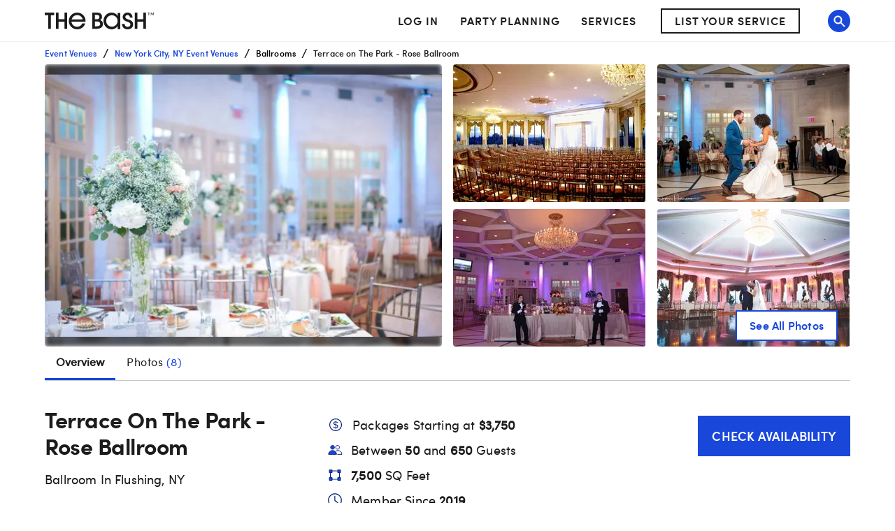

--- FILE ---
content_type: application/javascript
request_url: https://www.thebash.com/cMYgaprDGN0WHCcB5g/fYEGQGf4Sfz4LV/ATs5MA/MCw5/Lkc3KxAC
body_size: 170443
content:
(function(){if(typeof Array.prototype.entries!=='function'){Object.defineProperty(Array.prototype,'entries',{value:function(){var index=0;const array=this;return {next:function(){if(index<array.length){return {value:[index,array[index++]],done:false};}else{return {done:true};}},[Symbol.iterator]:function(){return this;}};},writable:true,configurable:true});}}());(function(){Qd();xUr();jxr();var zp=function(){IW=["FtGW","TC\x40lSkV[\tI","NX_","W","T]","\x40GHX","LC^4LR","S_^","D]K","(~q,L\byD\\JU","z:KAG3NXS\bF","I^Y[\bN","JH;^","\x40.SO]\t]B;YCD","E","M\fSOD\bC","%uTMLXm_O^W","HK^","\fZLL","OF","IlGJUY","\fESYfZ","MHu0`U","V]","S\t~[LNKkQ\b\x40\x07","%_","\\NE\\\\NZ\rF_^eGMRv \x00XZfn\t\nIGS rN\\W\\J_&wi GQ\'f\x07","m#E\tN-KF[2TC\x40","\x07G","P]VV"," QA8","OGK","\f\\S\tB","KM\\KW","_yF[_/ZV]\t","dHY]]Q5\\CQ\t=L\nb\\WS","\tZWB\b","XS\nL","HY]_u\n^[G","^Q^u]6WZSZ","IkBhU\nEA\b}\"","\bH","[yK\x40\x3fF","^","}CN","08y>ot;a80q6g|3y (i.d+q( [IVOSA^G\nK\bYF\t_C\x00NEO\fM\vWL","TBW\x40)JOQa\tR","u","{_SiZ[NXw[\b","\tO\\F>[K","\tN\bOW\b","WLTcV(P","^IGLwNW","L]^W","$SS,E_\b","xEP","\b_\tZ]Z._^","r-Jg","\t^A","S","N]\\T","4KF_ZyCW]","._^wJ_\b","F.T","","c;","YZ[mXY[8VDW9[H","Z\tIE\\/]\b[O","\x40\x40","L]\\","H_yWLO","e%D[A[\bO","DK","^])YH9KA","O_\x40","\t\tEF\\\x40HH^","S\nyNW","\x40G","UHB","RIY/]\nj\bEFJ","&^\\[LQ9U^W]Q>_XK\f]TZg]\\","~q^G]\bCW]Zj>l","G]\tZU\rD","1:NyF\x40nM","",",YC5_6Lg.XHJD+f5(+~feEp\t6*M\x40_K$G","U\t\nZaKF_ZYNW!\t\f","\r\\[","\f_^","w[\bRFHSMKIKFFZQSAR","\x40\nVS|D","\x00","K^z_CG","\f_\b","A]","`0","D",".L\x3fB\n","\f","^^]aF\bX]","0pH","&\b","Z^","G_","\n","N","mWLNXZQV\bOSPQ\bOD[N","S\n","\vAV","H","\\\n_NWpV","\b[N]|$3~","","[\f_\b","LH","\x40fY","FR","&*u{j~KPM","F]\'V","\tGU\rD","EGA[\b^","`x7h","JRWm\nN","J_\x40","\\\n^","$EgU8ST\rF\rK\f\x00UN\x40yK_\fLS;X\x40PU","\tBW","/d=z:\x3f~%|w2m>(e-op;e",".C\nOw[\b","Z[","%S\\]L",".\"~s.l0","\t^S]","_","mOO\\\b","CA=[C","\\sc\\\f\\.C\nO","M\fSO]\x40N^[G","0p3sk","%IDF","N_QZH",".%MHV\x40\x07H%_\\\v[\nJN","Q\x40N2O[A","\b_\tZ]Z","XJ\bUOmZ\bY)I\x40Y3TE","I]EN2OSE\tI)CUH\t","Y","5\\YQLyDDZ","I^fDO","uA]!M)^S\bL","_S8TXa[T#","_AN","^W","K\\\nH","_\tYSL","ZN","^","O\\K^*FG\x40","ZH~A","B","W\tb[M","YTO\x40\tY","k\x40\\TY","Y\bSB\bF","EH=E\bW\t","sF;I\x40K","CZ","yKK","MNp","AQ","^\f","P_\x00","nZW>\x40[\tA","\nVM[Z=T^Z","\bJ","YOQzHMW-\\[)CUH","","\'u\'","HG","ISJ\"TBW\x40)JOQa\tR","L","T","A\v^","-\\Q.C_\t!O\x07[","j\bE_Z","22","_Y`5","P\fMO","Z\x40H\r","5LIW3[TKFF\x3fLDF","LR8Su]!HGA=Y","]\n_`GHX","_\x07S\x40","\t^]\f","ED","[ATy,","L\x07Y\x07[O","JYf]","j\bUO.LN\nvZU\n\ndLH","%;x%cv"];};var Tm=function(){if(S2["Date"]["now"]&&typeof S2["Date"]["now"]()==='number'){return S2["Date"]["now"]();}else{return +new (S2["Date"])();}};var Bz=function(){if(S2["Date"]["now"]&&typeof S2["Date"]["now"]()==='number'){return S2["Math"]["round"](S2["Date"]["now"]()/1000);}else{return S2["Math"]["round"](+new (S2["Date"])()/1000);}};var T7=function Ql(px,H7){var wY=Ql;while(px!=HO){switch(px){case bK:{px+=S;for(var jR=l6(pj.length,pP);OA(jR,gR);jR--){var lX=gA(l6(lw(jR,dY),Il[l6(Il.length,pP)]),ME.length);var kx=DA(pj,jR);var jW=DA(ME,lX);wz+=QR(E5,[GY(Ux(GY(kx,jW)),cp(kx,jW))]);}}break;case mG:{Il.pop();px=HO;}break;case Xd:{while(Yl(K6,gR)){if(rY(CY[Wm[NP]],S2[Wm[pP]])&&OA(CY,Nj[Wm[gR]])){if(G6(Nj,Mm)){AX+=QR(E5,[W7]);}return AX;}if(V7(CY[Wm[NP]],S2[Wm[pP]])){var bZ=HW[Nj[CY[gR]][gR]];var FP=Ql(CK,[bZ,L7,K6,CY[pP],hw,lw(W7,Il[l6(Il.length,pP)])]);AX+=FP;CY=CY[gR];K6-=x6(Dr,[FP]);}else if(V7(Nj[CY][Wm[NP]],S2[Wm[pP]])){var bZ=HW[Nj[CY][gR]];var FP=Ql(CK,[bZ,hw,K6,gR,Mx,lw(W7,Il[l6(Il.length,pP)])]);AX+=FP;K6-=x6(Dr,[FP]);}else{AX+=QR(E5,[W7]);W7+=Nj[CY];--K6;};++CY;}px=K2;}break;case sn:{px=HO;for(var tw=gR;rp(tw,Kw[Wm[gR]]);++tw){O7()[Kw[tw]]=Im(l6(tw,C7))?function(){Mm=[];Ql.call(this,ZT,[Kw]);return '';}:function(){var VR=Kw[tw];var kj=O7()[VR];return function(wE,Rz,FA,Dm,LU,Rx){if(V7(arguments.length,gR)){return kj;}var El=Ql(CK,[QU,Ap,FA,Dm,gP,Rx]);O7()[VR]=function(){return El;};return El;};}();}}break;case N2:{var ZW;px-=QH;return Il.pop(),ZW=Qx,ZW;}break;case O:{px+=wH;if(V7(typeof nW,DX[Oj])){nW=H6;}var nZ=lw([],[]);wZ=l6(gW,Il[l6(Il.length,pP)]);}break;case fH:{return Tw(vI,[Xl]);}break;case R2:{for(var EA=gR;rp(EA,UZ[Jz()[ZY(gR)].call(null,Gx,hZ)]);EA=lw(EA,pP)){var wP=UZ[VX()[B7(C7)](lZ,bW,FU)](EA);var tp=jp[wP];Qx+=tp;}px=N2;}break;case wK:{px=HO;var fR=Mp?S2[jj()[YP(gR)](g1,gE,l1,JA)]:S2[M6()[jX(NP)](Im(gR),Tz,fW,xH)];for(var KX=gR;rp(KX,MR[Jz()[ZY(gR)](mt,hZ)]);KX=lw(KX,pP)){HP[Jz()[ZY(NP)](Er,gm)](fR(Vz(MR[KX])));}var qR;return Il.pop(),qR=HP,qR;}break;case Pt:{px=HO;if(rp(fU,nU[C6[gR]])){do{dP()[nU[fU]]=Im(l6(fU,Rl))?function(){zW=[];Ql.call(this,XT,[nU]);return '';}:function(){var kX=nU[fU];var ER=dP()[kX];return function(UE,qj,XW,Yj){if(V7(arguments.length,gR)){return ER;}var VW=QR.apply(null,[RJ,[c6,qj,XW,Yj]]);dP()[kX]=function(){return VW;};return VW;};}();++fU;}while(rp(fU,nU[C6[gR]]));}}break;case K2:{return AX;}break;case XT:{var nU=H7[p5];px+=VO;var fU=gR;}break;case Bd:{px-=qI;while(Yl(gl,gR)){if(rY(TP[zP[NP]],S2[zP[pP]])&&OA(TP,sm[zP[gR]])){if(G6(sm,hE)){kp+=QR(E5,[CU]);}return kp;}if(V7(TP[zP[NP]],S2[zP[pP]])){var KR=SU[sm[TP[gR]][gR]];var GX=Ql(Pb,[lw(CU,Il[l6(Il.length,pP)]),gl,KR,TP[pP],MP]);kp+=GX;TP=TP[gR];gl-=x6(I2,[GX]);}else if(V7(sm[TP][zP[NP]],S2[zP[pP]])){var KR=SU[sm[TP][gR]];var GX=Ql.call(null,Pb,[lw(CU,Il[l6(Il.length,pP)]),gl,KR,gR,Im(Im(pP))]);kp+=GX;gl-=x6(I2,[GX]);}else{kp+=QR(E5,[CU]);CU+=sm[TP];--gl;};++TP;}}break;case vO:{var kp=lw([],[]);CU=l6(pE,Il[l6(Il.length,pP)]);px+=HH;}break;case Kt:{px=HO;return QR(Ln,[wz]);}break;case Ab:{px+=Dn;for(var vR=gR;rp(vR,Gj[I6[gR]]);++vR){tP()[Gj[vR]]=Im(l6(vR,q7))?function(){vE=[];Ql.call(this,SK,[Gj]);return '';}:function(){var jP=Gj[vR];var DU=tP()[jP];return function(Qj,AU,X7,Op,hm,Nz){if(V7(arguments.length,gR)){return DU;}var E6=QR(JC,[Qj,AU,tU,tx,hm,tR]);tP()[jP]=function(){return E6;};return E6;};}();}}break;case Z1:{return kp;}break;case gt:{px=fH;var ZE=U7[CP];for(var Cj=l6(ZE.length,pP);OA(Cj,gR);Cj--){var hp=gA(l6(lw(Cj,dZ),Il[l6(Il.length,pP)]),N7.length);var RP=DA(ZE,Cj);var Pw=DA(N7,hp);Xl+=QR(E5,[cp(GY(Ux(RP),Pw),GY(Ux(Pw),RP))]);}}break;case hb:{var zU=H7[Ab];var S7=H7[KO];if(V7(typeof Nj,Wm[Oj])){Nj=Mm;}px+=gG;var AX=lw([],[]);W7=l6(S7,Il[l6(Il.length,pP)]);}break;case jt:{px=HO;return nZ;}break;case rt:{for(var ZP=gR;rp(ZP,OR.length);++ZP){VX()[OR[ZP]]=Im(l6(ZP,RW))?function(){return x6.apply(this,[Mt,arguments]);}:function(){var nA=OR[ZP];return function(BR,IP,pm){var Xz=GW.call(null,BR,IP,pz);VX()[nA]=function(){return Xz;};return Xz;};}();}px=HO;}break;case Ad:{var UZ=H7[p5];var jp=H7[cr];Il.push(fW);px+=U2;var Qx=VX()[B7(q7)](O6,Pp,dX);}break;case ZT:{var Kw=H7[p5];px+=w;}break;case Qr:{while(rp(Ix,Zm[zP[gR]])){U6()[Zm[Ix]]=Im(l6(Ix,VZ))?function(){hE=[];Ql.call(this,hJ,[Zm]);return '';}:function(){var pY=Zm[Ix];var fE=U6()[pY];return function(kE,QE,vA,Hj,pA){if(V7(arguments.length,gR)){return fE;}var CA=Ql(Pb,[kE,QE,pX,Hj,NP]);U6()[pY]=function(){return CA;};return CA;};}();++Ix;}px=HO;}break;case Xt:{px-=bG;for(var F6=gR;rp(F6,rw.length);++F6){M6()[rw[F6]]=Im(l6(F6,Rl))?function(){return x6.apply(this,[jQ,arguments]);}:function(){var Sv=rw[F6];return function(nD,Sh,c3,ZF){var NN=jv.call(null,cV,Im(Im(pP)),c3,ZF);M6()[Sv]=function(){return NN;};return NN;};}();}}break;case CK:{var Nj=H7[p5];var Yq=H7[cr];px=hb;var K6=H7[zO];var CY=H7[t5];}break;case L1:{var MR=H7[p5];var Mp=H7[cr];Il.push(nh);var HP=[];var Vz=Ql(U,[]);px=wK;}break;case Ir:{var dZ=H7[p5];var CP=H7[cr];var N7=U7[bV];var Xl=lw([],[]);px+=V5;}break;case hJ:{var Zm=H7[p5];var Ix=gR;px-=cr;}break;case QT:{px-=m2;for(var BL=gR;rp(BL,qL[Jz()[ZY(gR)](V3,hZ)]);BL=lw(BL,pP)){(function(){var fL=qL[BL];var OD=rp(BL,lD);Il.push(l4);var Dk=OD?VX()[B7(gR)].call(null,HL,zc,Im(Im(gR))):M6()[jX(gR)](Gv,ON,Jc,Tr);var cS=OD?S2[M6()[jX(NP)].apply(null,[Tf,Im([]),fW,U4])]:S2[rY(typeof jj()[YP(gR)],lw('',[][[]]))?jj()[YP(gR)](tU,nL,CQ,JA):jj()[YP(pP)](rk,Im(Im(pP)),Ov,w3)];var HB=lw(Dk,fL);Ed[HB]=function(){var dc=cS(Vv(fL));Ed[HB]=function(){return dc;};return dc;};Il.pop();}());}}break;case n5:{px=jt;while(Yl(L4,gR)){if(rY(Cv[DX[NP]],S2[DX[pP]])&&OA(Cv,nW[DX[gR]])){if(G6(nW,H6)){nZ+=QR(E5,[wZ]);}return nZ;}if(V7(Cv[DX[NP]],S2[DX[pP]])){var bh=cF[nW[Cv[gR]][gR]];var Uh=Ql.apply(null,[OH,[Gs,lw(wZ,Il[l6(Il.length,pP)]),L4,Cv[pP],bh]]);nZ+=Uh;Cv=Cv[gR];L4-=x6(E5,[Uh]);}else if(V7(nW[Cv][DX[NP]],S2[DX[pP]])){var bh=cF[nW[Cv][gR]];var Uh=Ql(OH,[GS,lw(wZ,Il[l6(Il.length,pP)]),L4,gR,bh]);nZ+=Uh;L4-=x6(E5,[Uh]);}else{nZ+=QR(E5,[wZ]);wZ+=nW[Cv];--L4;};++Cv;}}break;case t5:{var rw=H7[p5];px=Xt;vv(rw[gR]);}break;case RG:{var qL=H7[p5];var lD=H7[cr];Il.push(cc);var Vv=Ql(U,[]);px=QT;}break;case Pb:{var pE=H7[p5];var gl=H7[cr];px+=Xn;var sm=H7[zO];var TP=H7[t5];var tq=H7[Ab];if(V7(typeof sm,zP[Oj])){sm=hE;}}break;case YI:{px-=hJ;var KN=H7[p5];var dY=H7[cr];var Nc=H7[zO];var ME=IW[Ks];var wz=lw([],[]);var pj=IW[KN];}break;case SK:{var Gj=H7[p5];px=Ab;}break;case OH:{var Rq=H7[p5];var gW=H7[cr];var L4=H7[zO];px+=qO;var Cv=H7[t5];var nW=H7[Ab];}break;case gr:{px+=vI;var OR=H7[p5];Yh(OR[gR]);}break;case U:{Il.push(cs);var Bw={'\x32':Jz()[ZY(fD)](Ct,YV),'\x33':Jz()[ZY(Hk)].call(null,TH,lc),'\x35':M6()[jX(C7)](Im(Im(pP)),OB,z4,RH),'\x39':Jz()[ZY(q7)](Kb,RD),'\x41':Jz()[ZY(C7)].apply(null,[lK,YV]),'\x49':M6()[jX(zB)].apply(null,[Im(Im([])),Iq,Nf,dG]),'\x4b':jj()[YP(fD)](zB,rk,Ut,I8),'\x59':Jz()[ZY(zB)](qd,qw),'\x62':VX()[B7(fD)](Nf,sI,xf),'\x64':Jz()[ZY(Z3)].apply(null,[FK,RW]),'\x68':VX()[B7(Hk)](Wv,IC,p4)};var Zk;return Zk=function(rS){return Ql(Ad,[rS,Bw]);},Il.pop(),Zk;}break;}}};var H8=function(){Il=(Ed.sjs_se_global_subkey?Ed.sjs_se_global_subkey.push(Fc):Ed.sjs_se_global_subkey=[Fc])&&Ed.sjs_se_global_subkey;};var YN=function(){return ["\x6c\x65\x6e\x67\x74\x68","\x41\x72\x72\x61\x79","\x63\x6f\x6e\x73\x74\x72\x75\x63\x74\x6f\x72","\x6e\x75\x6d\x62\x65\x72"];};var Fw=function(fN,Dh){return fN<<Dh;};var sN=function t8(hh,S4){'use strict';var qf=t8;switch(hh){case d5:{var hS=S4[p5];Il.push(Y0);if(V7([V7(typeof Jz()[ZY(JA)],'undefined')?Jz()[ZY(Oj)].apply(null,[Vw,J8]):Jz()[ZY(g1)].apply(null,[T6,B0]),V7(typeof VX()[B7(Ic)],'undefined')?VX()[B7(RW)].apply(null,[Xh,CF,Cq]):VX()[B7(Jc)].apply(null,[Jq,lj,Oj]),M6()[jX(Zs)].call(null,Tf,mL,Av,Jx)][U6()[kw(xf)](fG,q7,xv,GS,Gs)](hS[V7(typeof Jz()[ZY(gP)],lw('',[][[]]))?Jz()[ZY(Oj)](Vw,Gx):Jz()[ZY(nL)](Gz,U0)][Jz()[ZY(FV)](OY,JA)]),Ev(pP))){Il.pop();return;}S2[VX()[B7(Bh)](sv,Uw,kq)](function(){Il.push(gF);var E8=Im([]);try{var zk=Il.length;var Xq=Im({});if(Im(E8)&&hS[Jz()[ZY(nL)](Pf,U0)]&&(hS[Jz()[ZY(nL)](Pf,U0)][jj()[YP(PD)](mq,Im(Im(pP)),Wf,Fk)](V7(typeof jj()[YP(Mc)],lw([],[][[]]))?jj()[YP(pP)](Im(Im(pP)),L7,rV,ps):jj()[YP(nc)](OB,Im([]),J4,VZ))||hS[Jz()[ZY(nL)].apply(null,[Pf,U0])][jj()[YP(PD)](Im(Im(gR)),Im(Im({})),Wf,Fk)](M6()[jX(LL)](lZ,Hk,tU,f8)))){E8=Im(Im(cr));}}catch(ds){Il.splice(l6(zk,pP),Infinity,gF);hS[Jz()[ZY(nL)].call(null,Pf,U0)][jj()[YP(v0)](qD,Im([]),r7,v4)](new (S2[rY(typeof M6()[jX(I0)],lw('',[][[]]))?M6()[jX(sv)](Rl,L0,MP,Uf):M6()[jX(Rl)](Im(gR),rk,Wk,Z8)])(VX()[B7(Jq)](jk,xB,ks),x6(Wb,[jj()[YP(Ph)].call(null,L7,Iq,zN,lc),Im(Im(cr)),rY(typeof Jz()[ZY(p4)],'undefined')?Jz()[ZY(Yk)].apply(null,[Ws,US]):Jz()[ZY(Oj)](qS,TV),Im(cr),M6()[jX(c8)](Im(Im([])),Im({}),v0,Hm),Im(p5)])));}if(Im(E8)&&V7(hS[jj()[YP(GB)].apply(null,[mL,tR,Qf,Ic])],rY(typeof M6()[jX(Wc)],'undefined')?M6()[jX(c0)].apply(null,[ks,OB,KF,k1]):M6()[jX(Rl)](b4,pq,Bk,Y4))){E8=Im(p5);}if(E8){hS[Jz()[ZY(nL)].call(null,Pf,U0)][jj()[YP(v0)].call(null,VF,lZ,r7,v4)](new (S2[M6()[jX(sv)](mq,Im([]),MP,Uf)])(Jz()[ZY(Mh)](WP,Ap),x6(Wb,[rY(typeof jj()[YP(HN)],lw('',[][[]]))?jj()[YP(Ph)](b4,FU,zN,lc):jj()[YP(pP)](pX,mL,r0,kD),Im(Im({})),Jz()[ZY(Yk)](Ws,US),Im([]),M6()[jX(c8)](YS,gP,v0,Hm),Im(p5)])));}Il.pop();},gR);Il.pop();}break;case xG:{Il.push(US);S2[VX()[B7(zB)](kq,CD,Im(Im(pP)))][jj()[YP(Mh)](jf,RW,mv,gE)](tP()[nF(hF)](Rl,s3,Xf,GS,Rl,c6),function(hS){return t8.apply(this,[d5,arguments]);});Il.pop();}break;case CK:{Il.push(ML);throw new (S2[VX()[B7(B0)](SN,SF,mq)])(M6()[jX(Jq)].call(null,fD,L7,ff,Kf));}break;case AC:{var Cc=S4[p5];var Vh=S4[cr];Il.push(bc);if(G6(Vh,null)||Yl(Vh,Cc[Jz()[ZY(gR)].apply(null,[Fz,hZ])]))Vh=Cc[V7(typeof Jz()[ZY(bV)],lw('',[][[]]))?Jz()[ZY(Oj)](Gs,Mv):Jz()[ZY(gR)](Fz,hZ)];for(var Rf=gR,nf=new (S2[M6()[jX(VZ)].apply(null,[Iq,Im(Im({})),gk,UP])])(Vh);rp(Rf,Vh);Rf++)nf[Rf]=Cc[Rf];var kv;return Il.pop(),kv=nf,kv;}break;case zO:{var A8=S4[p5];var dS=S4[cr];Il.push(fW);var nv=G6(null,A8)?null:Af(tP()[nF(pP)].apply(null,[zB,GB,pX,Im(Im([])),H0,dX]),typeof S2[VX()[B7(OF)](fV,MP,Im(Im({})))])&&A8[S2[VX()[B7(OF)](fV,MP,rf)][jj()[YP(cV)](rk,H0,Wh,k0)]]||A8[Jz()[ZY(Vq)](pf,FU)];if(Af(null,nv)){var p8,nV,G8,O3,Lk=[],r8=Im(Ed[Jz()[ZY(rk)].call(null,Oq,hF)]()),zq=Im(pP);try{var VL=Il.length;var GL=Im([]);if(G8=(nv=nv.call(A8))[Jz()[ZY(Fk)](HD,cV)],V7(gR,dS)){if(rY(S2[VX()[B7(lZ)](mq,PV,hw)](nv),nv)){GL=Im(Im({}));return;}r8=Im(dh[pX]);}else for(;Im(r8=(p8=G8.call(nv))[jj()[YP(Rk)].apply(null,[Im({}),Im([]),Fz,Ys])])&&(Lk[Jz()[ZY(NP)](HV,gm)](p8[V7(typeof jj()[YP(mL)],'undefined')?jj()[YP(pP)].call(null,NS,BS,cD,HL):jj()[YP(lZ)](Im(Im(pP)),YS,AV,q7)]),rY(Lk[Jz()[ZY(gR)](Gx,hZ)],dS));r8=Im(gR));}catch(hs){zq=Im(gR),nV=hs;}finally{Il.splice(l6(VL,pP),Infinity,fW);try{var Zf=Il.length;var bv=Im({});if(Im(r8)&&Af(null,nv[VX()[B7(GN)](jN,X3,p4)])&&(O3=nv[VX()[B7(GN)](jN,X3,Tf)](),rY(S2[VX()[B7(lZ)](mq,PV,pz)](O3),O3))){bv=Im(Im(cr));return;}}finally{Il.splice(l6(Zf,pP),Infinity,fW);if(bv){Il.pop();}if(zq)throw nV;}if(GL){Il.pop();}}var tF;return Il.pop(),tF=Lk,tF;}Il.pop();}break;case L:{var IV=S4[p5];Il.push(J4);if(S2[M6()[jX(VZ)](gE,Z3,gk,UW)][V7(typeof VX()[B7(nL)],lw([],[][[]]))?VX()[B7(RW)].apply(null,[rk,Vc,HL]):VX()[B7(Wv)](FL,Gz,Mc)](IV)){var Os;return Il.pop(),Os=IV,Os;}Il.pop();}break;case M2:{var js=S4[p5];var ED;Il.push(Pf);return ED=S2[VX()[B7(lZ)].call(null,mq,QA,gP)][jj()[YP(FU)].apply(null,[HL,bN,lz,jk])](js)[Jz()[ZY(jk)](YR,v8)](function(M3){return js[M3];})[dh[NP]],Il.pop(),ED;}break;case VI:{var rv=S4[p5];Il.push(MP);var sL=rv[Jz()[ZY(jk)].apply(null,[ps,v8])](function(js){return t8.apply(this,[M2,arguments]);});var C0;return C0=sL[jj()[YP(lS)](Im(Im(gR)),qw,lk,Rl)](jj()[YP(f4)].apply(null,[Im(Im(gR)),CL,df,R4])),Il.pop(),C0;}break;case gQ:{Il.push(dL);try{var cw=Il.length;var mk=Im([]);var Ah=lw(lw(lw(lw(lw(lw(lw(lw(lw(lw(lw(lw(lw(lw(lw(lw(lw(lw(lw(lw(lw(lw(lw(lw(S2[M6()[jX(pq)](pz,BS,v4,cl)](S2[M6()[jX(Iq)](Iq,QU,Ff,jz)][jj()[YP(ph)](mq,xv,Sj,lS)]),Fw(S2[M6()[jX(pq)].apply(null,[p4,Im(pP),v4,cl])](S2[rY(typeof M6()[jX(Wv)],'undefined')?M6()[jX(Iq)](HL,GS,Ff,jz):M6()[jX(Rl)](H3,VF,Hk,xB)][U6()[kw(GN)](Jw,B0,Z3,Rk,Im(Im(gR)))]),pP)),Fw(S2[M6()[jX(pq)](Fk,P0,v4,cl)](S2[V7(typeof M6()[jX(fS)],'undefined')?M6()[jX(Rl)].call(null,hw,FU,v8,UL):M6()[jX(Iq)](C7,lS,Ff,jz)][jj()[YP(PF)].call(null,L0,cV,K7,Vq)]),NP)),Fw(S2[V7(typeof M6()[jX(kq)],lw('',[][[]]))?M6()[jX(Rl)].call(null,Mw,CL,PB,ZN):M6()[jX(pq)](jf,Im({}),v4,cl)](S2[V7(typeof M6()[jX(f4)],lw([],[][[]]))?M6()[jX(Rl)](Oj,l0,gw,nL):M6()[jX(Iq)](rf,Im(gR),Ff,jz)][M6()[jX(Jc)](Im(Im({})),Mc,jf,Sx)]),Oj)),Fw(S2[M6()[jX(pq)](MP,dX,v4,cl)](S2[M6()[jX(Z3)].call(null,p4,Im(gR),VF,jl)][VX()[B7(fS)](q7,bx,Gv)]),fD)),Fw(S2[rY(typeof M6()[jX(CL)],lw([],[][[]]))?M6()[jX(pq)].call(null,Tf,K8,v4,cl):M6()[jX(Rl)].call(null,Gv,O0,Kk,Rc)](S2[M6()[jX(Iq)](Vf,zB,Ff,jz)][tP()[nF(Vq)].call(null,RW,fG,Ap,pD,zB,L0)]),dh[b4])),Fw(S2[rY(typeof M6()[jX(Qc)],lw('',[][[]]))?M6()[jX(pq)](Vf,YS,v4,cl):M6()[jX(Rl)](Im(Im(pP)),Gv,lk,L0)](S2[M6()[jX(Iq)].call(null,s4,g1,Ff,jz)][VX()[B7(DD)](xv,XZ,MP)]),Hk)),Fw(S2[rY(typeof M6()[jX(XD)],lw([],[][[]]))?M6()[jX(pq)].apply(null,[K8,Im(Im(pP)),v4,cl]):M6()[jX(Rl)](Im({}),s4,tV,v4)](S2[M6()[jX(Iq)].call(null,Im({}),Fh,Ff,jz)][Jz()[ZY(bV)].call(null,Ym,Jq)]),q7)),Fw(S2[V7(typeof M6()[jX(Fv)],lw('',[][[]]))?M6()[jX(Rl)](b4,xs,cq,g3):M6()[jX(pq)](FU,mL,v4,cl)](S2[M6()[jX(Iq)](q3,Nq,Ff,jz)][tP()[nF(B0)](lZ,dp,tx,Xf,tU,rk)]),Ed[M6()[jX(n4)](Hk,Z3,lf,fZ)]())),Fw(S2[M6()[jX(pq)](mq,tU,v4,cl)](S2[rY(typeof M6()[jX(Xf)],'undefined')?M6()[jX(Iq)](Fq,Xf,Ff,jz):M6()[jX(Rl)](K8,rf,v8,rF)][V7(typeof VX()[B7(qD)],lw('',[][[]]))?VX()[B7(RW)].apply(null,[RW,sq,Vf]):VX()[B7(lc)].call(null,Gx,JP,Im(Im(pP)))]),zB)),Fw(S2[M6()[jX(pq)](Im(Im({})),lS,v4,cl)](S2[M6()[jX(Iq)](xs,FU,Ff,jz)][O7()[mD(BS)](NS,Im({}),OF,PD,Im(Im([])),dp)]),Z3)),Fw(S2[M6()[jX(pq)].apply(null,[l0,JA,v4,cl])](S2[rY(typeof M6()[jX(zf)],lw([],[][[]]))?M6()[jX(Iq)].call(null,Ap,Fk,Ff,jz):M6()[jX(Rl)].call(null,tR,p4,IS,vD)][Jz()[ZY(lf)](YA,Av)]),RW)),Fw(S2[M6()[jX(pq)](qD,Fh,v4,cl)](S2[V7(typeof M6()[jX(q7)],lw('',[][[]]))?M6()[jX(Rl)].call(null,Im([]),L7,Wf,JS):M6()[jX(Iq)].apply(null,[Im({}),Im({}),Ff,jz])][Oc()[T0(sq)].apply(null,[H3,dp,hF,r3,OB])]),lZ)),Fw(S2[M6()[jX(pq)](hF,Ap,v4,cl)](S2[M6()[jX(Iq)](mL,xs,Ff,jz)][Rs()[d4(xs)](Ic,Im({}),dp,jf,zS)]),OF)),Fw(S2[V7(typeof M6()[jX(M0)],'undefined')?M6()[jX(Rl)].apply(null,[OF,GS,Jk,W4]):M6()[jX(pq)](BS,O0,v4,cl)](S2[rY(typeof M6()[jX(fD)],lw([],[][[]]))?M6()[jX(Iq)].call(null,FU,nL,Ff,jz):M6()[jX(Rl)](Im([]),rf,bs,gV)][M6()[jX(VD)](QU,OF,gm,xw)]),VZ)),Fw(S2[rY(typeof M6()[jX(C8)],lw([],[][[]]))?M6()[jX(pq)](YS,FU,v4,cl):M6()[jX(Rl)].apply(null,[K8,b4,QS,pV])](S2[M6()[jX(Iq)].apply(null,[Mw,xv,Ff,jz])][V7(typeof jj()[YP(L0)],lw([],[][[]]))?jj()[YP(pP)](H3,Im(Im(pP)),Qq,If):jj()[YP(lf)](Im(Im(pP)),Im([]),PU,NP)]),B0)),Fw(S2[M6()[jX(pq)](pz,Fh,v4,cl)](S2[M6()[jX(Iq)].call(null,v4,tx,Ff,jz)][dP()[Ts(Gs)].apply(null,[DF,HV,mW,qD])]),mL)),Fw(S2[M6()[jX(pq)](s4,zB,v4,cl)](S2[M6()[jX(Iq)].apply(null,[H3,p4,Ff,jz])][Rs()[d4(sq)].apply(null,[VZ,NS,mW,B0,bV])]),rs)),Fw(S2[M6()[jX(pq)](gP,Nq,v4,cl)](S2[M6()[jX(Iq)](ON,Tf,Ff,jz)][M6()[jX(Yf)](q7,GN,H3,IA)]),Ff)),Fw(S2[M6()[jX(pq)].call(null,Mc,Im(pP),v4,cl)](S2[rY(typeof M6()[jX(Ap)],lw('',[][[]]))?M6()[jX(Iq)].call(null,VF,B0,Ff,jz):M6()[jX(Rl)](gE,Im(Im({})),M4,pz)][V7(typeof Jz()[ZY(Pk)],'undefined')?Jz()[ZY(Oj)](gm,JF):Jz()[ZY(kq)].apply(null,[xW,z4])]),lS)),Fw(S2[M6()[jX(pq)](fD,pz,v4,cl)](S2[M6()[jX(Iq)].apply(null,[K8,C7,Ff,jz])][Jz()[ZY(VD)](Tx,jk)]),pX)),Fw(S2[M6()[jX(pq)](l0,Mc,v4,cl)](S2[M6()[jX(Iq)](q7,Gv,Ff,jz)][VX()[B7(Q3)](Fk,dA,c6)]),dh[Tz])),Fw(S2[M6()[jX(pq)](v4,Im(gR),v4,cl)](S2[M6()[jX(Iq)](Im(Im(pP)),Im(Im([])),Ff,jz)][dP()[Ts(YS)](Nq,xf,HU,xf)]),xf)),Fw(S2[M6()[jX(pq)](P0,Im(Im([])),v4,cl)](S2[Oc()[T0(Oj)].call(null,Gv,Zw,Hk,k0,Cq)][Jz()[ZY(lZ)].call(null,Xm,xs)]),l0)),Fw(S2[M6()[jX(pq)](Tz,VZ,v4,cl)](S2[M6()[jX(Z3)](tx,H3,VF,jl)][M6()[jX(J0)].apply(null,[Iq,Im(gR),x4,SR])]),fW));var gL;return Il.pop(),gL=Ah,gL;}catch(qs){Il.splice(l6(cw,pP),Infinity,dL);var Uk;return Il.pop(),Uk=gR,Uk;}Il.pop();}break;case Q2:{Il.push(KD);var qF=S2[Jz()[ZY(OF)](pV,ks)][jj()[YP(Mh)].call(null,mq,Im(gR),XV,gE)]?pP:dh[NP];var vF=S2[V7(typeof Jz()[ZY(LL)],lw('',[][[]]))?Jz()[ZY(Oj)](nq,jk):Jz()[ZY(OF)](pV,ks)][jj()[YP(z4)].apply(null,[pz,Fk,Cw,zB])]?pP:gR;var K3=S2[Jz()[ZY(OF)](pV,ks)][dP()[Ts(fW)](Fh,Qc,tV,VZ)]?pP:dh[NP];var pL=S2[Jz()[ZY(OF)](pV,ks)][Oc()[T0(rf)](FU,Nv,fD,rk,Vf)]?pP:dh[NP];var l8=S2[Jz()[ZY(OF)](pV,ks)][VX()[B7(R4)](AF,Yc,v4)]?pP:dh[NP];var jV=S2[Jz()[ZY(OF)](pV,ks)][V7(typeof Jz()[ZY(zB)],lw('',[][[]]))?Jz()[ZY(Oj)].apply(null,[Eq,C7]):Jz()[ZY(z4)].call(null,lm,HV)]?pP:dh[NP];var mf=S2[rY(typeof Jz()[ZY(I3)],lw('',[][[]]))?Jz()[ZY(OF)](pV,ks):Jz()[ZY(Oj)].apply(null,[tL,Ls])][jj()[YP(hZ)](qw,Z3,Dl,H3)]?pP:gR;var fq=S2[V7(typeof Jz()[ZY(MF)],lw([],[][[]]))?Jz()[ZY(Oj)](Fc,nk):Jz()[ZY(OF)](pV,ks)][M6()[jX(Xc)].apply(null,[pD,ON,cV,DL])]?pP:gR;var n3=S2[V7(typeof Jz()[ZY(K8)],'undefined')?Jz()[ZY(Oj)](Bc,wF):Jz()[ZY(OF)](pV,ks)][Rs()[d4(rs)](c6,zB,Lh,Hk,hF)]?dh[pX]:gR;var DS=S2[Rs()[d4(pX)](L0,Im(pP),qq,C7,QD)][rY(typeof M6()[jX(lS)],lw([],[][[]]))?M6()[jX(fD)].call(null,vk,gR,DF,GV):M6()[jX(Rl)].call(null,Ff,q7,w0,Nq)].bind?dh[pX]:gR;var hL=S2[Jz()[ZY(OF)].apply(null,[pV,ks])][V7(typeof M6()[jX(OF)],lw([],[][[]]))?M6()[jX(Rl)](L7,FV,J3,QF):M6()[jX(I4)].call(null,pq,Im([]),CL,Uj)]?dh[pX]:gR;var wh=S2[Jz()[ZY(OF)](pV,ks)][U6()[kw(Fk)].call(null,b0,lZ,bN,dF,Hk)]?pP:gR;var Kq;var tf;try{var XN=Il.length;var TN=Im(cr);Kq=S2[Jz()[ZY(OF)](pV,ks)][rY(typeof Jz()[ZY(P3)],lw('',[][[]]))?Jz()[ZY(Yf)](lq,Yk):Jz()[ZY(Oj)](Yc,bk)]?pP:dh[NP];}catch(FF){Il.splice(l6(XN,pP),Infinity,KD);Kq=dh[NP];}try{var gq=Il.length;var IB=Im(Im(p5));tf=S2[Jz()[ZY(OF)](pV,ks)][M6()[jX(R0)](Tf,QU,N3,Cp)]?dh[pX]:gR;}catch(q4){Il.splice(l6(gq,pP),Infinity,KD);tf=gR;}var HS;return Il.pop(),HS=lw(lw(lw(lw(lw(lw(lw(lw(lw(lw(lw(lw(lw(qF,Fw(vF,dh[pX])),Fw(K3,NP)),Fw(pL,Oj)),Fw(l8,fD)),Fw(jV,Rl)),Fw(mf,dh[hF])),Fw(fq,q7)),Fw(Kq,C7)),Fw(tf,zB)),Fw(n3,Z3)),Fw(DS,dh[pD])),Fw(hL,lZ)),Fw(wh,dh[Xf])),HS;}break;case LQ:{var Bs=S4[p5];Il.push(g3);var BF=VX()[B7(q7)].apply(null,[O6,mz,B0]);var gh=M6()[jX(lB)].apply(null,[lZ,DF,Wc,fY]);var Gc=gR;var Sf=Bs[Jz()[ZY(IN)](Cw,fV)]();while(rp(Gc,Sf[Jz()[ZY(gR)](JN,hZ)])){if(OA(gh[V7(typeof U6()[kw(C7)],'undefined')?U6()[kw(VZ)](s8,lf,Vf,gD,xf):U6()[kw(xf)].call(null,Aq,q7,gP,GS,Im(Im([])))](Sf[VX()[B7(C7)](lZ,UY,mq)](Gc)),gR)||OA(gh[U6()[kw(xf)].apply(null,[Aq,q7,tR,GS,Im(Im([]))])](Sf[VX()[B7(C7)].apply(null,[lZ,UY,Im(Im(pP))])](lw(Gc,pP))),gR)){BF+=pP;}else{BF+=gR;}Gc=lw(Gc,Ed[U6()[kw(B0)](KL,Oj,NS,f0,p4)]());}var Nk;return Il.pop(),Nk=BF,Nk;}break;case Ab:{Il.push(R3);var j3;var zh;var sS;for(j3=dh[NP];rp(j3,S4[V7(typeof Jz()[ZY(Jc)],'undefined')?Jz()[ZY(Oj)].apply(null,[ID,HV]):Jz()[ZY(gR)](Qv,hZ)]);j3+=pP){sS=S4[j3];}zh=sS[M6()[jX(q8)].apply(null,[Im(Im([])),mq,bV,ND])]();if(S2[Jz()[ZY(OF)].apply(null,[mB,ks])].bmak[VX()[B7(Yf)](pX,Tk,O0)][zh]){S2[V7(typeof Jz()[ZY(NP)],'undefined')?Jz()[ZY(Oj)](M8,J0):Jz()[ZY(OF)].call(null,mB,ks)].bmak[VX()[B7(Yf)](pX,Tk,Rk)][zh].apply(S2[Jz()[ZY(OF)].apply(null,[mB,ks])].bmak[VX()[B7(Yf)].apply(null,[pX,Tk,fW])],sS);}Il.pop();}break;case KO:{var Sq=J0;Il.push(SN);var pF=VX()[B7(q7)](O6,Lv,Im(Im({})));for(var xk=gR;rp(xk,Sq);xk++){pF+=rY(typeof jj()[YP(SD)],'undefined')?jj()[YP(pD)].apply(null,[HL,Tf,Ek,US]):jj()[YP(pP)].call(null,ON,Gs,Dc,HL);Sq++;}Il.pop();}break;case E5:{Il.push(UB);S2[VX()[B7(Bh)].call(null,sv,Zp,GN)](function(){return t8.apply(this,[KO,arguments]);},IL);Il.pop();}break;}};var UF=function(Q0){if(Q0===undefined||Q0==null){return 0;}var AN=Q0["replace"](/[\w\s]/gi,'');return AN["length"];};var MN=function(Kh){var Yv='';for(var Tc=0;Tc<Kh["length"];Tc++){Yv+=Kh[Tc]["toString"](16)["length"]===2?Kh[Tc]["toString"](16):"0"["concat"](Kh[Tc]["toString"](16));}return Yv;};var Pv=function kh(Iv,jh){'use strict';var fk=kh;switch(Iv){case ZT:{var OL=jh[p5];Il.push(hq);var ls;return ls=OL&&G6(V7(typeof Jz()[ZY(HN)],lw('',[][[]]))?Jz()[ZY(Oj)](Mq,Us):Jz()[ZY(Ff)](TL,rf),typeof S2[VX()[B7(OF)](fV,g8,Xf)])&&V7(OL[jj()[YP(NP)](OF,b4,zz,UL)],S2[V7(typeof VX()[B7(ks)],lw([],[][[]]))?VX()[B7(RW)].call(null,Zq,fW,Xf):VX()[B7(OF)](fV,g8,gP)])&&rY(OL,S2[VX()[B7(OF)](fV,g8,DF)][M6()[jX(fD)](Im(gR),dX,DF,lh)])?Rs()[d4(zB)](mL,C7,JS,Hk,jf):typeof OL,Il.pop(),ls;}break;case xG:{var dN=jh[p5];return typeof dN;}break;case Pb:{var UD=jh[p5];var TF=jh[cr];var X8=jh[zO];Il.push(Kc);UD[TF]=X8[jj()[YP(lZ)](Tf,Im([]),LP,q7)];Il.pop();}break;case M2:{var Js=jh[p5];var vc=jh[cr];var ms=jh[zO];return Js[vc]=ms;}break;case Cd:{var sF=jh[p5];var Jh=jh[cr];var Z4=jh[zO];Il.push(Pf);try{var zv=Il.length;var Y8=Im({});var vS;return vS=x6(Wb,[M6()[jX(GN)](Im(Im({})),zB,rc,QP),V7(typeof VX()[B7(jN)],lw([],[][[]]))?VX()[B7(RW)].apply(null,[pS,ss,OF]):VX()[B7(cV)].apply(null,[rs,cs,Z3]),V7(typeof jj()[YP(Mw)],lw('',[][[]]))?jj()[YP(pP)](Cq,Im(Im([])),D8,qc):jj()[YP(v4)](v4,K8,mx,p3),sF.call(Jh,Z4)]),Il.pop(),vS;}catch(KV){Il.splice(l6(zv,pP),Infinity,Pf);var t3;return t3=x6(Wb,[M6()[jX(GN)](VZ,qw,rc,QP),jj()[YP(GN)].apply(null,[Vf,l0,nR,c8]),jj()[YP(v4)](GS,FU,mx,p3),KV]),Il.pop(),t3;}Il.pop();}break;case gr:{return this;}break;case jQ:{var ZV=jh[p5];Il.push(N4);var gv;return gv=x6(Wb,[tP()[nF(lZ)](q7,L3,QU,pD,c0,Im(pP)),ZV]),Il.pop(),gv;}break;case Ab:{return this;}break;case L1:{return this;}break;case LQ:{Il.push(DN);var Xk;return Xk=V7(typeof M6()[jX(gE)],lw('',[][[]]))?M6()[jX(Rl)](Mc,FU,O8,XV):M6()[jX(kq)].call(null,Im({}),Mw,pX,gj),Il.pop(),Xk;}break;case Ad:{var qv=jh[p5];Il.push(Bk);var lv=S2[VX()[B7(lZ)].apply(null,[mq,IR,kq])](qv);var mN=[];for(var WN in lv)mN[Jz()[ZY(NP)](lk,gm)](WN);mN[jj()[YP(rk)](gE,gP,OS,Fv)]();var DV;return DV=function k4(){Il.push(WD);for(;mN[Jz()[ZY(gR)](M8,hZ)];){var A3=mN[M6()[jX(q3)](mL,Ff,xN,J6)]();if(Ms(A3,lv)){var Ef;return k4[V7(typeof jj()[YP(pX)],lw([],[][[]]))?jj()[YP(pP)](zB,Im({}),Qk,tv):jj()[YP(lZ)](Gv,Mx,mB,q7)]=A3,k4[jj()[YP(Rk)](HL,BS,Zj,Ys)]=Im(dh[pX]),Il.pop(),Ef=k4,Ef;}}k4[jj()[YP(Rk)].call(null,Ic,L0,Zj,Ys)]=Im(dh[NP]);var l3;return Il.pop(),l3=k4,l3;},Il.pop(),DV;}break;case L:{Il.push(BD);this[jj()[YP(Rk)](CL,Im(Im(gR)),sW,Ys)]=Im(gR);var dv=this[Jz()[ZY(mq)].call(null,X6,SL)][gR][Jz()[ZY(Fq)].call(null,zF,K8)];if(V7(jj()[YP(GN)].apply(null,[tU,C7,CR,c8]),dv[M6()[jX(GN)](NP,kq,rc,dR)]))throw dv[jj()[YP(v4)].apply(null,[pP,Im([]),Uc,p3])];var d0;return d0=this[V7(typeof Jz()[ZY(I8)],lw([],[][[]]))?Jz()[ZY(Oj)](Es,jF):Jz()[ZY(Tf)].call(null,mW,pD)],Il.pop(),d0;}break;case wG:{var TS=jh[p5];var m3=jh[cr];var Nw;var EL;var dk;var lN;Il.push(jc);var Eh=M6()[jX(jf)].apply(null,[vk,Ic,HV,OP]);var Kv=TS[Jz()[ZY(hF)](g6,p4)](Eh);for(lN=gR;rp(lN,Kv[Jz()[ZY(gR)].call(null,xR,hZ)]);lN++){Nw=gA(GY(D3(m3,C7),dh[fD]),Kv[Jz()[ZY(gR)](xR,hZ)]);m3*=dh[Rl];m3&=dh[Hk];m3+=dh[q7];m3&=dh[C7];EL=gA(GY(D3(m3,C7),dh[fD]),Kv[V7(typeof Jz()[ZY(B0)],'undefined')?Jz()[ZY(Oj)](Z8,wq):Jz()[ZY(gR)].call(null,xR,hZ)]);m3*=dh[Rl];m3&=Ed[V7(typeof Jz()[ZY(zB)],'undefined')?Jz()[ZY(Oj)].call(null,U0,JA):Jz()[ZY(xf)].call(null,wA,sv)]();m3+=dh[q7];m3&=dh[C7];dk=Kv[Nw];Kv[Nw]=Kv[EL];Kv[EL]=dk;}var U3;return U3=Kv[jj()[YP(lS)](xv,Im(Im(gR)),jx,Rl)](Eh),Il.pop(),U3;}break;case ZJ:{var BN=jh[p5];Il.push(UV);if(rY(typeof BN,jj()[YP(OF)](qD,Oj,n0,c6))){var S8;return S8=VX()[B7(q7)].call(null,O6,xA,YS),Il.pop(),S8;}var fh;return fh=BN[U6()[kw(Z3)](q0,q7,Gs,ZS,dX)](new (S2[VX()[B7(c6)](Cq,vP,hw)])(jj()[YP(b4)](kq,Im(Im(pP)),AY,Ap),M6()[jX(s4)](BS,Vf,r4,W0)),M6()[jX(QU)].call(null,zB,Im(Im([])),Mx,CW))[U6()[kw(Z3)].apply(null,[q0,q7,O0,ZS,Im(gR)])](new (S2[VX()[B7(c6)].call(null,Cq,vP,Oj)])(Rs()[d4(Z3)](s4,fD,w3,fD,Z3),M6()[jX(s4)](f4,ON,r4,W0)),jj()[YP(JA)](hw,Ic,IX,Zs))[U6()[kw(Z3)].call(null,q0,q7,lZ,ZS,Im([]))](new (S2[VX()[B7(c6)].call(null,Cq,vP,K8)])(M6()[jX(tR)](g1,pz,U0,Gk),M6()[jX(s4)](Im(Im([])),CL,r4,W0)),M6()[jX(f4)](Fq,Gv,Xc,lK))[U6()[kw(Z3)](q0,q7,Rl,ZS,Im({}))](new (S2[rY(typeof VX()[B7(rf)],lw([],[][[]]))?VX()[B7(c6)](Cq,vP,Im(Im(gR))):VX()[B7(RW)].call(null,Oh,GV,Rk)])(V7(typeof VX()[B7(pP)],'undefined')?VX()[B7(RW)](k3,Qs,GN):VX()[B7(b4)](Pk,SY,pq),M6()[jX(s4)](ON,Vq,r4,W0)),M6()[jX(Gv)](NS,Im({}),Q3,WX))[rY(typeof U6()[kw(zB)],'undefined')?U6()[kw(Z3)].apply(null,[q0,q7,Tf,ZS,Ap]):U6()[kw(VZ)].call(null,WS,KL,l0,m4,OF)](new (S2[rY(typeof VX()[B7(xf)],'undefined')?VX()[B7(c6)].apply(null,[Cq,vP,c6]):VX()[B7(RW)](Eq,IF,Nq)])(V7(typeof jj()[YP(JA)],lw('',[][[]]))?jj()[YP(pP)](Oj,Hk,E4,Sk):jj()[YP(Tz)](L7,jf,Gp,HV),V7(typeof M6()[jX(YS)],lw([],[][[]]))?M6()[jX(Rl)](Im([]),Oj,pV,n4):M6()[jX(s4)](DF,fD,r4,W0)),VX()[B7(JA)](rk,NR,gE))[U6()[kw(Z3)].call(null,q0,q7,Xf,ZS,MP)](new (S2[VX()[B7(c6)].apply(null,[Cq,vP,NP])])(VX()[B7(Tz)](K8,Er,Im([])),rY(typeof M6()[jX(Hk)],lw([],[][[]]))?M6()[jX(s4)].call(null,VF,Fk,r4,W0):M6()[jX(Rl)](Gs,VZ,jS,vN)),Jz()[ZY(H3)](QX,rs))[U6()[kw(Z3)](q0,q7,mq,ZS,C7)](new (S2[VX()[B7(c6)](Cq,vP,s4)])(Jz()[ZY(K8)](Fp,DD),M6()[jX(s4)](xf,Mw,r4,W0)),rY(typeof VX()[B7(Oj)],'undefined')?VX()[B7(Tf)].apply(null,[sq,dU,Im(pP)]):VX()[B7(RW)].apply(null,[ZD,zs,K8]))[U6()[kw(Z3)].call(null,q0,q7,P0,ZS,c6)](new (S2[rY(typeof VX()[B7(xv)],'undefined')?VX()[B7(c6)](Cq,vP,Oj):VX()[B7(RW)].call(null,vw,Mk,Fh)])(V7(typeof U6()[kw(gR)],lw([],[][[]]))?U6()[kw(VZ)](vV,CB,gE,H4,Oj):U6()[kw(RW)].apply(null,[w3,Hk,VF,gR,Ap]),M6()[jX(s4)](Vq,Mc,r4,W0)),rY(typeof jj()[YP(NP)],lw('',[][[]]))?jj()[YP(Tf)](fD,xv,P6,HN):jj()[YP(pP)](kq,Nq,Jk,VV))[U6()[kw(zB)](Cf,Rl,mL,lV,qw)](gR,US),Il.pop(),fh;}break;case Nr:{var B3=jh[p5];var AB=jh[cr];Il.push(Tz);var lF;return lF=lw(S2[M6()[jX(Z3)](H3,QU,VF,Xc)][Jz()[ZY(gE)].apply(null,[km,IN])](X4(S2[M6()[jX(Z3)].call(null,FU,f4,VF,Xc)][jj()[YP(pD)].call(null,Cq,pP,vV,US)](),lw(l6(AB,B3),pP))),B3),Il.pop(),lF;}break;case UC:{var F8=jh[p5];Il.push(fv);var WB=new (S2[VX()[B7(pD)](hw,CV,Im(Im(pP)))])();var FD=WB[jj()[YP(gE)].apply(null,[Vf,NP,kN,O6])](F8);var EN=VX()[B7(q7)].call(null,O6,rA,Im(gR));FD[M6()[jX(Tf)](K8,Nq,p3,xc)](function(JV){Il.push(CN);EN+=S2[jj()[YP(Hk)].call(null,xs,QU,Ip,U8)][VX()[B7(pX)].apply(null,[Rk,lx,Fq])](JV);Il.pop();});var x8;return x8=S2[rY(typeof jj()[YP(b4)],lw([],[][[]]))?jj()[YP(mL)](Xf,Im({}),bw,Fh):jj()[YP(pP)](GN,pP,Q4,cL)](EN),Il.pop(),x8;}break;case A:{var bL;Il.push(P0);return bL=new (S2[tP()[nF(mL)].call(null,fD,r4,Gs,Vq,gE,qD)])()[Jz()[ZY(OB)](NL,VZ)](),Il.pop(),bL;}break;case vJ:{Il.push(hV);var Zc=[jj()[YP(q3)].call(null,NS,JA,gs,Gs),Jz()[ZY(s4)](cl,P0),M6()[jX(L7)](BS,rf,HL,Qf),rY(typeof jj()[YP(OB)],lw([],[][[]]))?jj()[YP(hw)].apply(null,[Oj,Im([]),Xj,Qc]):jj()[YP(pP)](Mc,Im([]),rh,gF),dP()[Ts(Oj)](Xf,WL,rh,B0),M6()[jX(ON)].call(null,cV,L7,RW,XF),VX()[B7(gE)].call(null,n4,HD,Tf),jj()[YP(OB)](lS,Im(Im(pP)),wv,Tz),VX()[B7(tx)](q3,Z8,C7),VX()[B7(kq)](pD,AL,Im(Im(pP))),VX()[B7(q3)](nL,mF,RW),VX()[B7(hw)](v8,As,RW),O7()[mD(mL)](b4,pq,bN,Tf,CL,FN),jj()[YP(Ap)](Im(Im(gR)),vk,ND,Mh),M6()[jX(Mc)](kq,Fk,I0,WA),VX()[B7(OB)](U0,kV,Im(Im({}))),V7(typeof jj()[YP(RW)],'undefined')?jj()[YP(pP)](Im(Im(gR)),xv,Hs,t4):jj()[YP(HL)](Im(gR),sq,NR,Rv),dP()[Ts(Hk)](Rl,kq,Ih,pX),jj()[YP(s4)](MP,BS,Bq,GS),VX()[B7(Ap)].apply(null,[vk,w4,Iq]),VX()[B7(HL)].apply(null,[Vq,X3,YS]),jj()[YP(QU)](HL,Im(Im(gR)),AD,cV),Jz()[ZY(QU)].apply(null,[rq,lf]),jj()[YP(tR)](pX,K8,d6,Pc),M6()[jX(Fh)](Im([]),Im(Im([])),UL,EF),Jz()[ZY(tR)](cW,Mc),M6()[jX(p4)].apply(null,[Im([]),Ic,Pk,Fs])];if(G6(typeof S2[rY(typeof M6()[jX(Fh)],lw([],[][[]]))?M6()[jX(Iq)](Oj,s4,Ff,Ch):M6()[jX(Rl)](RW,Im([]),fF,PV)][rY(typeof Oc()[T0(VZ)],'undefined')?Oc()[T0(lZ)].call(null,FV,MS,q7,ff,jf):Oc()[T0(fD)](Im(gR),k0,k8,SS,VZ)],tP()[nF(pP)](zB,gs,kq,lS,H0,sq))){var cN;return Il.pop(),cN=null,cN;}var RN=Zc[Jz()[ZY(gR)].apply(null,[qV,hZ])];var wk=VX()[B7(q7)](O6,w3,Im(pP));for(var XB=gR;rp(XB,RN);XB++){var pv=Zc[XB];if(rY(S2[M6()[jX(Iq)](Im({}),Vq,Ff,Ch)][Oc()[T0(lZ)](rf,MS,q7,ff,Tz)][pv],undefined)){wk=VX()[B7(q7)](O6,w3,fW)[tP()[nF(Hk)](Hk,RS,vk,Im(Im({})),Pc,Im(Im({})))](wk,jj()[YP(f4)].apply(null,[hw,Im(Im(pP)),Hq,R4]))[tP()[nF(Hk)](Hk,RS,jf,Im(Im([])),Pc,Im(gR))](XB);}}var f3;return Il.pop(),f3=wk,f3;}break;case bC:{Il.push(qq);var wV;return wV=V7(typeof S2[V7(typeof Jz()[ZY(lS)],lw('',[][[]]))?Jz()[ZY(Oj)](XF,Ok):Jz()[ZY(OF)](mh,ks)][V7(typeof VX()[B7(Rl)],lw('',[][[]]))?VX()[B7(RW)](VZ,dF,Im(gR)):VX()[B7(s4)](zB,G7,Tf)],Jz()[ZY(Ff)](vq,rf))||V7(typeof S2[Jz()[ZY(OF)](mh,ks)][jj()[YP(Gv)].call(null,GN,dX,LD,ZS)],Jz()[ZY(Ff)].apply(null,[vq,rf]))||V7(typeof S2[Jz()[ZY(OF)].call(null,mh,ks)][M6()[jX(vk)].call(null,Im(Im(gR)),Im(gR),GB,kP)],V7(typeof Jz()[ZY(OF)],'undefined')?Jz()[ZY(Oj)].apply(null,[AS,Lh]):Jz()[ZY(Ff)](vq,rf)),Il.pop(),wV;}break;case rd:{Il.push(F3);try{var cf=Il.length;var EV=Im(cr);var VS;return VS=Im(Im(S2[Jz()[ZY(OF)].apply(null,[QF,ks])][VX()[B7(QU)](QU,b6,L0)])),Il.pop(),VS;}catch(QN){Il.splice(l6(cf,pP),Infinity,F3);var D4;return Il.pop(),D4=Im({}),D4;}Il.pop();}break;case T1:{Il.push(B8);try{var h8=Il.length;var Ac=Im(Im(p5));var PN;return PN=Im(Im(S2[Jz()[ZY(OF)](Gz,ks)][V7(typeof M6()[jX(nL)],lw([],[][[]]))?M6()[jX(Rl)](Fh,Rk,S0,Jk):M6()[jX(nL)].call(null,Mc,MP,Mw,WU)])),Il.pop(),PN;}catch(YF){Il.splice(l6(h8,pP),Infinity,B8);var F0;return Il.pop(),F0=Im(cr),F0;}Il.pop();}break;}};var Ab,cr,t5,SK,CK,Qr,hJ,p5,zO,KO,M2;var l6=function(c4,Dv){return c4-Dv;};var Ms=function(Jf,Qh){return Jf in Qh;};var BV=function(){return QR.apply(this,[CK,arguments]);};var UN=function(JL,fs){return JL^fs;};var lw=function(qN,NF){return qN+NF;};var m8=function(){return T7.apply(this,[OH,arguments]);};var X4=function(P4,Ak){return P4*Ak;};var g0=function(wS){if(wS===undefined||wS==null){return 0;}var T3=wS["toLowerCase"]()["replace"](/[^0-9]+/gi,'');return T3["length"];};var dq=function(){return T7.apply(this,[hJ,arguments]);};var rN=function(){return T7.apply(this,[Pb,arguments]);};var Af=function(Nh,hv){return Nh!=hv;};var Ps=function(EB){try{if(EB!=null&&!S2["isNaN"](EB)){var bq=S2["parseFloat"](EB);if(!S2["isNaN"](bq)){return bq["toFixed"](2);}}}catch(bB){}return -1;};var GD=function(){return T7.apply(this,[ZT,arguments]);};var Ck=function(sV){return S2["unescape"](S2["encodeURIComponent"](sV));};var YL=function(){return QR.apply(this,[hJ,arguments]);};var sw=function(){tD=["\x6c\x65\x6e\x67\x74\x68","\x41\x72\x72\x61\x79","\x63\x6f\x6e\x73\x74\x72\x75\x63\x74\x6f\x72","\x6e\x75\x6d\x62\x65\x72"];};var Z0=function(){return S2["Math"]["floor"](S2["Math"]["random"]()*100000+10000);};var x6=function th(E0,xV){var nB=th;for(E0;E0!=mr;E0){switch(E0){case wI:{E0-=YI;(function(){return th.apply(this,[A2,arguments]);}());Il.pop();}break;case Qt:{var z0={};Il.push(YD);b8[U6()[kw(gR)](M4,pP,f4,OF,Im({}))]=nS;b8[tP()[nF(gR)](pP,vs,FU,P0,Gv,hw)]=z0;b8[jj()[YP(C7)](v4,Im(Im(pP)),KE,B0)]=function(zV,L8,XS){Il.push(W8);if(Im(b8[rY(typeof VX()[B7(C7)],lw([],[][[]]))?VX()[B7(Z3)].call(null,Ap,J8,q7):VX()[B7(RW)](bS,Tv,Im(gR))](zV,L8))){S2[VX()[B7(lZ)](mq,rP,sq)][Jz()[ZY(B0)](JN,nc)](zV,L8,th(Wb,[jj()[YP(zB)](VZ,pX,Cs,pX),Im(Im([])),Jz()[ZY(mL)](wF,I8),XS]));}Il.pop();};E0-=FT;}break;case bn:{SU=QR(YI,[]);T7(hJ,[vf()]);Mm=QR(pt,[]);QR(AJ,[]);T7(ZT,[vf()]);(function(qL,lD){return T7.apply(this,[RG,arguments]);}(['2Ab2b5dAb93YYYYYY','hIbA','Y','A','IK','AI','Ab','KA','K','I','2bbb','IYYYY','IYY','h','IYYY','I3hI','K5YYYYY','9','2'],lS));dh=T7(L1,[['2Yb93YYYYYY','2','Y','IAd','599K93YYYYYY','59dbK','2Ab2b5dAb93YYYYYY','2AhA55K','hKhh5Yd3YYYYYY','hhhhhhh','dK5AKdA','52','IYA2','AY2h','K5YY','2Yb5','I5Kh2','KAd5h','IA','Ib','I','5','I2','I5','AY','AA','A2','Ad','Ah','IY','A9','A','2d','IIA','IYYY','IYY','K','2Ab2b5dAb5','KYYY','IYYI','Abbb','IYYYY','AYYY','A9Y','h','KYY','AYI5','bbbbbb','AAAA','AIb','9','hd','AI','AK','II','IK','I3hI','b','I3dK','A3II'],Im([])]);gO=function WHOUGsndTr(){CV();gZ();r3();function Ah(Ck,tZ){return Ck/tZ;}function X9(){var f9=Object['\x63\x72\x65\x61\x74\x65'](Object['\x70\x72\x6f\x74\x6f\x74\x79\x70\x65']);X9=function(){return f9;};return f9;}var Ph;function Rl(){return tV()+Zd("\x62\x32\x62\x63\x39\x38\x63")+3;}function dV(){return fV.apply(this,[JV,arguments]);}function cQ(cx,Rx){return cx|Rx;}function XZ(){return g9.apply(this,[Rb,arguments]);}function bd(BR,wN){return BR==wN;}function PS(){return YG(`${fS()[cw(Ol)]}`,Z()+1);}function QQ(){this["WZ"]^=this["M"];this.zh=Jl;}function vV(){var GS;GS=AN()-LS();return vV=function(){return GS;},GS;}function Ed(){return fV.apply(this,[nw,arguments]);}function vn(){this["Sk"]=this["Sk"]<<15|this["Sk"]>>>17;this.zh=Vx;}function Ll(){return this;}var Fh;function DS(AR,w){return AR>w;}var VQ;function Gn(){return ["GC!s\x00","SC\x07O6\\\x00","TC\x3fQLG","","kk+H/]ST9mpC#%~3}#^5No}KerdT","qH\'WTFC_MAV~Z\x07$U8R]B\x07QVQ [\x07`QHqFW\\SH\\RM#W\b4QI\x3f","","Z_\r\x07:=sC#RlDL","0K4{","t","VB4PQABRP:S%Q0EMBOCRA2^\f$"];}var bl,wQ,AQ,Pb,Rb,R9,JV,G,Z3,Ln,KS,W9,Yb,hV,md,db,lx,jN,zR,fl,Nh,xd,L3,bV,sb,Sd,Qb,ER,Pl,dG,HG,B3,tl,mS,GQ,IG,LR,SN,Bn,mG,UQ,Hl,nw,rn,cN;function Px(){return Vb()+PS()+typeof Z9[fS()[cw(Ol)].name];}function Od(V3,Gl){return V3!=Gl;}function RR(){return D9.apply(this,[Rb,arguments]);}function nh(){return D9.apply(this,[L3,arguments]);}function CS(fh,QG){return fh>>>QG;}function U9(){this["WZ"]^=this["WZ"]>>>13;this.zh=Wk;}function Pk(b9,L9){return b9!==L9;}function rl(KR,hZ){return KR===hZ;}function Sw(I3){return jQ()[I3];}function hb(){return Bw.apply(this,[rn,arguments]);}var xR;function An(){return Bw.apply(this,[L3,arguments]);}function pk(){return fV.apply(this,[bl,arguments]);}function MZ(){return Hh.apply(this,[hV,arguments]);}function kw(){return g9.apply(this,[Sd,arguments]);}var EV;function JG(a,b){return a.charCodeAt(b);}function Bw(Ub,Gb){var Ul=Bw;switch(Ub){case G:{var A9=Gb[DQ];A9[sS]=function(){var kn=this[fZ]();while(Od(kn,Ph.g)){this[kn](this);kn=this[fZ]();}};}break;case rn:{var RQ=Gb[DQ];Bw(L3,[RQ]);}break;case SN:{var dR=Gb[DQ];dR[Jd]=function(zx,EZ){return {get p(){return zx[EZ];},set p(lh){zx[EZ]=lh;}};};Bw(G,[dR]);}break;case L3:{var Xl=Gb[DQ];Xl[Xl[nZ](Yk)]=function(){var UV=this[fZ]();var tN=this[fZ]();var L=this[bS]();var bk=xG.call(this[DN]);var qN=this[MR];this[Ow].push(function(...Qd){var jx=Xl[MR];UV?Xl[MR]=qN:Xl[MR]=Xl[rV](this);var Uk=X(Qd.length,tN);Xl[lV]=NN(Uk,E);while(ml(Uk++,Ik)){Qd.push(undefined);}for(let v of Qd.reverse()){Xl[Ow].push(Xl[rV](v));}K.call(Xl[DN],bk);var RN=Xl[Eb][Ph._];Xl[Dd](Ph._,L);Xl[Ow].push(Qd.length);Xl[sS]();var q=Xl[Cd]();while(DS(--Uk,Ik)){Xl[Ow].pop();}Xl[Dd](Ph._,RN);Xl[MR]=jx;return q;});};Bw(pS,[Xl]);}break;case db:{var Fx=Gb[DQ];var jR=Gb[s];Fx[nZ]=function(Ql){return zl(NN(Ql,jR),Nb);};Bw(rn,[Fx]);}break;case wQ:{var XS=Gb[DQ];XS[rV]=function(Wb){return {get p(){return Wb;},set p(Wh){Wb=Wh;}};};Bw(SN,[XS]);}break;case lx:{var hQ=Gb[DQ];hQ[bS]=function(){var vk=cQ(cQ(cQ(Vw(this[fZ](),tw),Vw(this[fZ](),SG)),Vw(this[fZ](),xb)),this[fZ]());return vk;};Bw(rk,[hQ]);}break;case rk:{var Gk=Gb[DQ];Gk[fQ]=function(){var fN=cQ(Vw(this[fZ](),xb),this[fZ]());var rd=cb()[wn(Kl)].call(null,bN(W3),RS);for(var WV=Ik;ml(WV,fN);WV++){rd+=String.fromCharCode(this[fZ]());}return rd;};Bw(IG,[Gk]);}break;case pS:{var dd=Gb[DQ];dd[dd[nZ](xk)]=function(){this[Ow].push(Kn(this[Cd](),this[Cd]()));};g9(W9,[dd]);}break;case IG:{var Mx=Gb[DQ];Mx[GN]=function(Tw){return {get p(){return Tw;},set p(A3){Tw=A3;}};};Bw(wQ,[Mx]);}break;}}function W(){return Bw.apply(this,[SN,arguments]);}function pN(){return T.apply(this,[KV,arguments]);}function Zh(){return NV.apply(this,[AQ,arguments]);}function zS(mN,S){return mN^S;}var Z9;function J3(F3,Qh){return F3<=Qh;}var Tb;var jZ;function r9(){return ["\x61\x70\x70\x6c\x79","\x66\x72\x6f\x6d\x43\x68\x61\x72\x43\x6f\x64\x65","\x53\x74\x72\x69\x6e\x67","\x63\x68\x61\x72\x43\x6f\x64\x65\x41\x74"];}function gS(){return NV.apply(this,[md,arguments]);}function Wk(){this["WZ"]=(this["WZ"]&0xffff)*0xc2b2ae35+(((this["WZ"]>>>16)*0xc2b2ae35&0xffff)<<16)&0xffffffff;this.zh=GV;}function dl(){return g9.apply(this,[Qb,arguments]);}var Jw;function cb(){var xx=Object['\x63\x72\x65\x61\x74\x65']({});cb=function(){return xx;};return xx;}function lZ(sR,nx){var tn=lZ;switch(sR){case Ln:{var V=nx[DQ];var nN=NN([],[]);for(var nk=X(V.length,E);Kn(nk,Ik);nk--){nN+=V[nk];}return nN;}break;case Rn:{var Db=nx[DQ];RG.kd=lZ(Ln,[Db]);while(ml(RG.kd.length,kl))RG.kd+=RG.kd;}break;case GQ:{jZ=function(Th){return lZ.apply(this,[Rn,arguments]);};RG(bN(TS),J,Jb(Ik),vG);}break;case xd:{var XN=nx[DQ];var sd=NN([],[]);for(var hd=X(XN.length,E);Kn(hd,Ik);hd--){sd+=XN[hd];}return sd;}break;case SN:{var wk=nx[DQ];Hd.Nx=lZ(xd,[wk]);while(ml(Hd.Nx.length,ww))Hd.Nx+=Hd.Nx;}break;case jN:{pZ=function(cS){return lZ.apply(this,[SN,arguments]);};zb(cN,[bN(SZ),E]);}break;case UQ:{var FN=nx[DQ];var tb=nx[s];var jh=nx[KV];var b=nx[rk];var Mw=Tb[dx];var Lk=NN([],[]);var h9=Tb[b];for(var fd=X(h9.length,E);Kn(fd,Ik);fd--){var QZ=zl(NN(NN(fd,FN),vV()),Mw.length);var nG=rZ(h9,fd);var BQ=rZ(Mw,QZ);Lk+=zb(GQ,[zd(KZ(zd(nG,BQ)),cQ(nG,BQ))]);}return T(dG,[Lk]);}break;case bV:{var MV=nx[DQ];var Tx=NN([],[]);var Ex=X(MV.length,E);if(Kn(Ex,Ik)){do{Tx+=MV[Ex];Ex--;}while(Kn(Ex,Ik));}return Tx;}break;case KV:{var gd=nx[DQ];pN.DV=lZ(bV,[gd]);while(ml(pN.DV.length,GN))pN.DV+=pN.DV;}break;case AQ:{qn=function(DG){return lZ.apply(this,[KV,arguments]);};T.apply(null,[KV,[bN(SZ),MG]]);}break;}}function jQ(){var pQ=['SQ','wV','qd','Zk','ZQ','B','tk','NG','Gd'];jQ=function(){return pQ;};return pQ;}function Hh(zn,SR){var LQ=Hh;switch(zn){case p:{hn=function(ON){this[Ow]=[ON[MR].p];};VQ=function(YV,Hk){return Hh.apply(this,[fl,arguments]);};dh=function(Y9,ch){return Hh.apply(this,[G,arguments]);};xR=function(){this[Ow][this[Ow].length]={};};mZ=function(){this[Ow].pop();};xG=function(){return [...this[Ow]];};jZ=function(){return lZ.apply(this,[GQ,arguments]);};K=function(WR){return Hh.apply(this,[Hl,arguments]);};lk=function(){this[Ow]=[];};pZ=function(){return lZ.apply(this,[jN,arguments]);};RG=function(Nd,H9,HV,jw){return lZ.apply(this,[UQ,arguments]);};qn=function(){return lZ.apply(this,[AQ,arguments]);};Eh=function(vx,H,h3){return Hh.apply(this,[UQ,arguments]);};T(xd,[]);VZ=r9();zN=XR();zb.call(this,Bl,[jQ()]);EV=Gn();zb.call(this,W9,[jQ()]);dQ();T.call(this,rn,[jQ()]);Jw=T(GQ,[['4NU','lUn','rG','lU44YUUUUUU','lU4SYUUUUUU'],Jb({})]);Ph={_:Jw[Ik],d:Jw[E],g:Jw[dx]};;Fh=class Fh {constructor(){this[Eb]=[];this[Kx]=[];this[Ow]=[];this[lV]=Ik;D9(s,[this]);this[cb()[wn(xb)](bN(V9),Kl)]=Eh;}};return Fh;}break;case fl:{var YV=SR[DQ];var Hk=SR[s];return this[Ow][X(this[Ow].length,E)][YV]=Hk;}break;case G:{var Y9=SR[DQ];var ch=SR[s];for(var TR of [...this[Ow]].reverse()){if(f3(Y9,TR)){return ch[Jd](TR,Y9);}}throw fS()[cw(RS)](m9,AZ);}break;case Hl:{var WR=SR[DQ];if(rl(this[Ow].length,Ik))this[Ow]=Object.assign(this[Ow],WR);}break;case UQ:{var vx=SR[DQ];var H=SR[s];var h3=SR[KV];this[Kx]=this[R3](H,h3);this[MR]=this[rV](vx);this[DN]=new hn(this);this[Dd](Ph._,Ik);try{while(ml(this[Eb][Ph._],this[Kx].length)){var BV=this[fZ]();this[BV](this);}}catch(dw){}}break;case JV:{var hS=SR[DQ];hS[hS[nZ](TQ)]=function(){this[Ow].push(f3(this[Cd](),this[Cd]()));};}break;case Bn:{var nd=SR[DQ];nd[nd[nZ](p3)]=function(){var mQ=[];var D3=this[Ow].pop();var Vl=X(this[Ow].length,E);for(var bb=Ik;ml(bb,D3);++bb){mQ.push(this[ph](this[Ow][Vl--]));}this[nb](fS()[cw(MG)].apply(null,[xk,E]),mQ);};Hh(JV,[nd]);}break;case jN:{var ZG=SR[DQ];ZG[ZG[nZ](F9)]=function(){this[Dd](Ph._,this[bS]());};Hh(Bn,[ZG]);}break;case hV:{var tx=SR[DQ];tx[tx[nZ](TZ)]=function(){this[Ow].push(ml(this[Cd](),this[Cd]()));};Hh(jN,[tx]);}break;case AQ:{var dn=SR[DQ];dn[dn[nZ](H3)]=function(){this[Ow].push(v9(this[Cd](),this[Cd]()));};Hh(hV,[dn]);}break;}}function fG(){this["WZ"]=(this["Q9"]&0xffff)+0x6b64+(((this["Q9"]>>>16)+0xe654&0xffff)<<16);this.zh=S9;}var K;var pZ;function Vw(jn,Rw){return jn<<Rw;}function fb(a,b,c){return a.indexOf(b,c);}function Ax(){this["WZ"]^=this["Sk"];this.zh=Tl;}function Kd(bh,jS){var nQ={bh:bh,WZ:jS,M:0,gQ:0,zh:Zn};while(!nQ.zh());return nQ["WZ"]>>>0;}function Jn(){if([10,13,32].includes(this["Sk"]))this.zh=BS;else this.zh=Un;}function CV(){gR=Object['\x63\x72\x65\x61\x74\x65']({});Ol=3;fS()[cw(Ol)]=WHOUGsndTr;if(typeof window!==[]+[][[]]){Z9=window;}else if(typeof global!==[]+[][[]]){Z9=global;}else{Z9=this;}}function GV(){this["WZ"]^=this["WZ"]>>>16;this.zh=Ll;}function qh(){return Bw.apply(this,[wQ,arguments]);}function xh(){return Bw.apply(this,[G,arguments]);}function BS(){this["gQ"]++;this.zh=c9;}function S3(){this["WZ"]=(this["WZ"]&0xffff)*0x85ebca6b+(((this["WZ"]>>>16)*0x85ebca6b&0xffff)<<16)&0xffffffff;this.zh=U9;}function Y(){return zb.apply(this,[Bl,arguments]);}function gZ(){DQ=+[],pG=[+ ! +[]]+[+[]]-[],pS=+ ! +[]+! +[]+! +[]+! +[]+! +[],TN=[+ ! +[]]+[+[]]-+ ! +[]-+ ! +[],rk=+ ! +[]+! +[]+! +[],s=+ ! +[],KV=! +[]+! +[],ZR=+ ! +[]+! +[]+! +[]+! +[]+! +[]+! +[],Rn=! +[]+! +[]+! +[]+! +[],Bl=[+ ! +[]]+[+[]]-+ ! +[],p=+ ! +[]+! +[]+! +[]+! +[]+! +[]+! +[]+! +[];}function Q(){return D9.apply(this,[Yb,arguments]);}function WG(){return g9.apply(this,[md,arguments]);}function rZ(Ob,NQ){return Ob[VZ[Ol]](NQ);}function bQ(){return Bw.apply(this,[lx,arguments]);}function S9(){this["M"]++;this.zh=BS;}function Zb(){return NV.apply(this,[zR,arguments]);}function KZ(lS){return ~lS;}function YN(){return fV.apply(this,[Rn,arguments]);}function XR(){return ["&%J","ecHY0{\x3fjk^\rv`LlaIu;\\WnYN.","YF_WS\"","","h","e","","b","7\\^z3YSy#RI~","","\t"];}0xb2bc98c,3435151030;var dh;function YG(a,b,c){return a.substr(b,c);}function Vb(){return YG(`${fS()[cw(Ol)]}`,0,tV());}function JN(){this["Q9"]=(this["WZ"]&0xffff)*5+(((this["WZ"]>>>16)*5&0xffff)<<16)&0xffffffff;this.zh=fG;}function jd(){return NV.apply(this,[mG,arguments]);}function bx(){return fV.apply(this,[Qb,arguments]);}function ZZ(){return g9.apply(this,[W9,arguments]);}function Wd(){return g9.apply(this,[zR,arguments]);}function zZ(){return NV.apply(this,[Hl,arguments]);}function xn(){return Hh.apply(this,[Bn,arguments]);}var pS,DQ,s,p,TN,pG,rk,Bl,ZR,Rn,KV;function NN(QN,rR){return QN+rR;}function fV(MN,kZ){var gb=fV;switch(MN){case md:{var lN=kZ[DQ];lN[lN[nZ](fZ)]=function(){this[Ow].push(zS(this[Cd](),this[Cd]()));};NV(zR,[lN]);}break;case nw:{var EN=kZ[DQ];EN[EN[nZ](DZ)]=function(){this[Ow].push(n(this[Cd](),this[Cd]()));};fV(md,[EN]);}break;case bl:{var td=kZ[DQ];td[td[nZ](hR)]=function(){var l3=this[fZ]();var Q3=this[fZ]();var Pd=this[fZ]();var OZ=this[Cd]();var z3=[];for(var J9=Ik;ml(J9,Pd);++J9){switch(this[Ow].pop()){case Ik:z3.push(this[Cd]());break;case E:var Sh=this[Cd]();for(var nS of Sh.reverse()){z3.push(nS);}break;default:throw new Error(X9()[Sw(dx)](bN(s3),R3,TZ,Ik));}}var n9=OZ.apply(this[MR].p,z3.reverse());l3&&this[Ow].push(this[rV](n9));};fV(nw,[td]);}break;case mS:{var PG=kZ[DQ];PG[PG[nZ](R)]=function(){xR.call(this[DN]);};fV(bl,[PG]);}break;case Rn:{var qb=kZ[DQ];qb[qb[nZ](KQ)]=function(){this[Ow].push(Pk(this[Cd](),this[Cd]()));};fV(mS,[qb]);}break;case mG:{var WQ=kZ[DQ];WQ[WQ[nZ](fk)]=function(){this[Ow].push(this[z9]());};fV(Rn,[WQ]);}break;case JV:{var pw=kZ[DQ];pw[pw[nZ](Wx)]=function(){var U3=this[fZ]();var Ih=this[Ow].pop();var mn=this[Ow].pop();var Il=this[Ow].pop();var qk=this[Eb][Ph._];this[Dd](Ph._,Ih);try{this[sS]();}catch(qx){this[Ow].push(this[rV](qx));this[Dd](Ph._,mn);this[sS]();}finally{this[Dd](Ph._,Il);this[sS]();this[Dd](Ph._,qk);}};fV(mG,[pw]);}break;case W9:{var Ew=kZ[DQ];Ew[Ew[nZ](tS)]=function(){this[Ow].push(CS(this[Cd](),this[Cd]()));};fV(JV,[Ew]);}break;case Qb:{var I9=kZ[DQ];I9[I9[nZ](xQ)]=function(){this[Ow].push(this[Cd]()&&this[Cd]());};fV(W9,[I9]);}break;case db:{var Cn=kZ[DQ];Cn[Cn[nZ](g)]=function(){var Mn=this[fZ]();var Aw=Cn[bS]();if(this[Cd](Mn)){this[Dd](Ph._,Aw);}};fV(Qb,[Cn]);}break;}}function VR(){return NV.apply(this,[db,arguments]);}function wh(){return D9.apply(this,[Pb,arguments]);}function X(HZ,Rk){return HZ-Rk;}function gN(){return Bw.apply(this,[rk,arguments]);}function Zd(a){return a.length;}var Eh;function Kn(rh,Gw){return rh>=Gw;}function Kk(){return g9.apply(this,[pG,arguments]);}function Al(){return g9.apply(this,[JV,arguments]);}var gR;function fS(){var bn=[]['\x6b\x65\x79\x73']();fS=function(){return bn;};return bn;}function f3(Fn,Bb){return Fn in Bb;}var hn;function dS(){return Hh.apply(this,[jN,arguments]);}var VZ;function EG(){return T.apply(this,[rn,arguments]);}function wn(Fk){return jQ()[Fk];}function ZS(){return fV.apply(this,[mS,arguments]);}function TG(){return NV.apply(this,[fl,arguments]);}function w3(){return g9.apply(this,[KS,arguments]);}function Wl(CQ){this[Ow]=Object.assign(this[Ow],CQ);}function IV(){return D9.apply(this,[JV,arguments]);}function Jl(){this["WZ"]^=this["WZ"]>>>16;this.zh=S3;}function CN(){return Hh.apply(this,[AQ,arguments]);}function v9(YZ,qQ){return YZ*qQ;}function Jb(Vh){return !Vh;}function dQ(){Tb=["x\r\f2b&TX\x07_8\nb1LQ","","+em\\QFqG[8>|qfm]^NU","/)Z\x40","#\v`_QR:|%%R"];}function zb(hx,zV){var Mh=zb;switch(hx){case tl:{var pV=zV[DQ];var O3=zV[s];var hG=NN([],[]);var gk=zl(NN(pV,vV()),SS);var ld=zN[O3];var WN=Ik;while(ml(WN,ld.length)){var rQ=rZ(ld,WN);var Lb=rZ(Hd.Nx,gk++);hG+=zb(GQ,[cQ(zd(KZ(rQ),Lb),zd(KZ(Lb),rQ))]);WN++;}return hG;}break;case xd:{var Cl=zV[DQ];Hd=function(vS,RV){return zb.apply(this,[tl,arguments]);};return pZ(Cl);}break;case cN:{var OS=zV[DQ];var Ox=zV[s];var YS=zN[xb];var N9=NN([],[]);var A=zN[Ox];var k=X(A.length,E);while(Kn(k,Ik)){var gw=zl(NN(NN(k,OS),vV()),YS.length);var wb=rZ(A,k);var w9=rZ(YS,gw);N9+=zb(GQ,[cQ(zd(KZ(wb),w9),zd(KZ(w9),wb))]);k--;}return zb(xd,[N9]);}break;case Nh:{var kx=zV[DQ];var JS=zV[s];var Qw=cb()[wn(Kl)](bN(W3),RS);for(var sh=Ik;ml(sh,kx[fS()[cw(Ol)].apply(null,[Dx,dx])]);sh=NN(sh,E)){var Rd=kx[fS()[cw(vG)](kG,Ik)](sh);var Mb=JS[Rd];Qw+=Mb;}return Qw;}break;case TN:{var rG={'\x34':cb()[wn(Ik)](hk,MG),'\x47':cb()[wn(E)](sN,vG),'\x4e':fS()[cw(Ik)].call(null,bN(zQ),Ud),'\x53':cb()[wn(dx)](xQ,Ol),'\x55':cb()[wn(Ol)].apply(null,[bN(WS),AZ]),'\x59':cb()[wn(vG)](bN(Dw),Ud),'\x6c':X9()[Sw(Ik)](bN(G3),TZ,H3,E),'\x6e':fS()[cw(E)](q3,Ol),'\x72':fS()[cw(dx)](bN(Ok),RS)};return function(xV){return zb(Nh,[xV,rG]);};}break;case Hl:{var jb=zV[DQ];var N3=zV[s];var cV=NN([],[]);var ES=zl(NN(jb,vV()),Lx);var Sb=EV[N3];var NR=Ik;if(ml(NR,Sb.length)){do{var O9=rZ(Sb,NR);var wd=rZ(pN.DV,ES++);cV+=zb(GQ,[zd(KZ(zd(O9,wd)),cQ(O9,wd))]);NR++;}while(ml(NR,Sb.length));}return cV;}break;case Sd:{var xS=zV[DQ];pN=function(Ld,Yx){return zb.apply(this,[Hl,arguments]);};return qn(xS);}break;case Bl:{var Sn=zV[DQ];pZ(Sn[Ik]);for(var cn=Ik;ml(cn,Sn.length);++cn){cb()[Sn[cn]]=function(){var En=Sn[cn];return function(Kw,Uh){var m=Hd.call(null,Kw,Uh);cb()[En]=function(){return m;};return m;};}();}}break;case GQ:{var wS=zV[DQ];if(J3(wS,Pl)){return Z9[VZ[dx]][VZ[E]](wS);}else{wS-=sb;return Z9[VZ[dx]][VZ[E]][VZ[Ik]](null,[NN(n(wS,AZ),HG),NN(zl(wS,Z3),LR)]);}}break;case W9:{var Ib=zV[DQ];qn(Ib[Ik]);for(var YR=Ik;ml(YR,Ib.length);++YR){fS()[Ib[YR]]=function(){var gV=Ib[YR];return function(Ak,Xx){var FS=pN(Ak,Xx);fS()[gV]=function(){return FS;};return FS;};}();}}break;}}var RG;function bN(TV){return -TV;}function rb(){return fV.apply(this,[db,arguments]);}function Ux(){return D9.apply(this,[Qb,arguments]);}function D9(LV,Gh){var US=D9;switch(LV){case JV:{var wl=Gh[DQ];wl[z9]=function(){var dN=cb()[wn(Kl)](bN(W3),RS);for(let AG=Ik;ml(AG,xb);++AG){dN+=this[fZ]().toString(dx).padStart(xb,cb()[wn(Ol)].apply(null,[bN(WS),AZ]));}var t9=parseInt(dN.slice(E,zk),dx);var UZ=dN.slice(zk);if(bd(t9,Ik)){if(bd(UZ.indexOf(X9()[Sw(Ik)].call(null,bN(G3),Kl,q9,E)),bN(E))){return Ik;}else{t9-=Jw[Ol];UZ=NN(cb()[wn(Ol)].apply(null,[bN(WS),AZ]),UZ);}}else{t9-=Jw[vG];UZ=NN(X9()[Sw(Ik)](bN(G3),Jb(Ik),RS,E),UZ);}var C9=Ik;var FZ=E;for(let OQ of UZ){C9+=v9(FZ,parseInt(OQ));FZ/=dx;}return v9(C9,Math.pow(dx,t9));};Bw(lx,[wl]);}break;case Rb:{var IR=Gh[DQ];IR[R3]=function(LN,T3){var M9=atob(LN);var x9=Ik;var NS=[];var f=Ik;for(var n3=Ik;ml(n3,M9.length);n3++){NS[f]=M9.charCodeAt(n3);x9=zS(x9,NS[f++]);}Bw(db,[this,zl(NN(x9,T3),Nb)]);return NS;};D9(JV,[IR]);}break;case L3:{var Tn=Gh[DQ];Tn[fZ]=function(){return this[Kx][this[Eb][Ph._]++];};D9(Rb,[Tn]);}break;case Qb:{var mk=Gh[DQ];mk[Cd]=function(VG){return this[ph](VG?this[Ow][X(this[Ow][fS()[cw(Ol)].apply(null,[Dx,dx])],E)]:this[Ow].pop());};D9(L3,[mk]);}break;case Pb:{var lQ=Gh[DQ];lQ[ph]=function(Rh){return bd(typeof Rh,cb()[wn(MG)].call(null,wx,dx))?Rh.p:Rh;};D9(Qb,[lQ]);}break;case Yb:{var pd=Gh[DQ];pd[AS]=function(jl){return dh.call(this[DN],jl,this);};D9(Pb,[pd]);}break;case rk:{var kV=Gh[DQ];kV[nb]=function(pn,r,K3){if(bd(typeof pn,cb()[wn(MG)].call(null,wx,dx))){K3?this[Ow].push(pn.p=r):pn.p=r;}else{VQ.call(this[DN],pn,r);}};D9(Yb,[kV]);}break;case s:{var mV=Gh[DQ];mV[Dd]=function(sG,vw){this[Eb][sG]=vw;};mV[FR]=function(Id){return this[Eb][Id];};D9(rk,[mV]);}break;}}function ck(){return D9.apply(this,[s,arguments]);}function Vx(){this["Sk"]=(this["Sk"]&0xffff)*0x1b873593+(((this["Sk"]>>>16)*0x1b873593&0xffff)<<16)&0xffffffff;this.zh=Ax;}function Nk(){return fV.apply(this,[W9,arguments]);}function AN(){return YG(`${fS()[cw(Ol)]}`,Rl(),Z()-Rl());}function r3(){xd=Rn+KV*pG,md=rk+Rn*pG,KS=pS+rk*pG,hV=Rn+pG,IG=s+pS*pG,ER=TN+pG,W9=pS+Rn*pG,SN=pS+pG,Sd=DQ+KV*pG,mS=s+ZR*pG,wQ=Bl+rk*pG,HG=ZR+Bl*pG+KV*pG*pG+pS*pG*pG*pG+pS*pG*pG*pG*pG,G=ZR+Rn*pG,B3=pS+pS*pG,cN=p+KV*pG,Nh=Rn+Rn*pG,Rb=DQ+rk*pG,db=DQ+pS*pG,rn=Rn+pS*pG,zR=p+pS*pG,Z3=Rn+KV*pG+DQ*pG*pG+pG*pG*pG,Hl=p+Rn*pG,jN=Rn+rk*pG,UQ=Bl+KV*pG,Bn=KV+pS*pG,Yb=rk+KV*pG,Pl=pS+rk*pG+pS*pG*pG+pS*pG*pG*pG+ZR*pG*pG*pG*pG,mG=Bl+Rn*pG,GQ=KV+pG,bl=KV+KV*pG,bV=s+pG,LR=DQ+KV*pG+rk*pG*pG+ZR*pG*pG*pG+pS*pG*pG*pG*pG,fl=KV+Rn*pG,Qb=p+pG,nw=rk+pS*pG,L3=TN+pS*pG,R9=s+KV*pG,lx=TN+Rn*pG,JV=pS+KV*pG,Pb=TN+rk*pG,Ln=p+rk*pG,AQ=TN+KV*pG,sb=ZR+rk*pG+pS*pG*pG+pS*pG*pG*pG+ZR*pG*pG*pG*pG,tl=rk+rk*pG,dG=ZR+KV*pG;}function Tl(){this["WZ"]=this["WZ"]<<13|this["WZ"]>>>19;this.zh=JN;}function cw(Bd){return jQ()[Bd];}var qn;function Dl(){return fV.apply(this,[md,arguments]);}function HS(){return fV.apply(this,[mG,arguments]);}function LS(){return Kd(Px(),959092);}function qS(){return Bw.apply(this,[db,arguments]);}function Un(){this["Sk"]=(this["Sk"]&0xffff)*0xcc9e2d51+(((this["Sk"]>>>16)*0xcc9e2d51&0xffff)<<16)&0xffffffff;this.zh=vn;}function Y3(){return g9.apply(this,[ER,arguments]);}function zd(NZ,OV){return NZ&OV;}function n(Ad,HN){return Ad>>HN;}function Hd(){return zb.apply(this,[cN,arguments]);}function Zn(){this["Sk"]=JG(this["bh"],this["gQ"]);this.zh=Jn;}return Hh.call(this,p);var mZ;function Hn(){return D9.apply(this,[rk,arguments]);}function fx(){return NV.apply(this,[Qb,arguments]);}function Nw(){return NV.apply(this,[B3,arguments]);}var E,dx,Ol,vG,RS,Kl,MG,xb,AZ,SS,Ik,kl,Ud,EQ,GZ,TS,J,hk,sN,zQ,xQ,WS,Dw,G3,TZ,H3,q3,Ok,W3,Dx,kG,ww,SZ,Lx,s3,pl,nn,IS,jk,FV,AS,V9,GN,Ow,MR,Jd,m9,nZ,TQ,Cd,p3,ph,nb,xk,F9,Dd,bS,Iw,fZ,s9,DN,Kx,Sl,m3,rV,HQ,IQ,PV,tR,mR,DZ,hR,R3,R,KQ,fk,z9,Wx,Eb,sS,tS,g,fQ,PN,wx,bG,gl,Ww,Yk,lV,Nb,tw,SG,zk,q9,FR;var xG;var lk;function g9(kh,XV){var vl=g9;switch(kh){case KS:{var JQ=XV[DQ];JQ[JQ[nZ](Dd)]=function(){this[Ow].push(this[fQ]());};fV(db,[JQ]);}break;case JV:{var PR=XV[DQ];PR[PR[nZ](PN)]=function(){this[Ow].push(cQ(this[Cd](),this[Cd]()));};g9(KS,[PR]);}break;case zR:{var Fb=XV[DQ];Fb[Fb[nZ](Ol)]=function(){mZ.call(this[DN]);};g9(JV,[Fb]);}break;case pG:{var lR=XV[DQ];lR[lR[nZ](Kl)]=function(){var BZ=this[Ow].pop();var VS=this[fZ]();if(Od(typeof BZ,cb()[wn(MG)](wx,dx))){throw fS()[cw(xb)].apply(null,[bN(pl),Kl]);}if(DS(VS,E)){BZ.p++;return;}this[Ow].push(new Proxy(BZ,{get(X3,UR,ZV){if(VS){return ++X3.p;}return X3.p++;}}));};g9(zR,[lR]);}break;case Rb:{var fR=XV[DQ];fR[fR[nZ](xb)]=function(){this[Ow].push(X(this[Cd](),this[Cd]()));};g9(pG,[fR]);}break;case ER:{var xw=XV[DQ];xw[xw[nZ](AZ)]=function(){this[Ow].push(this[AS](this[fQ]()));};g9(Rb,[xw]);}break;case Sd:{var E9=XV[DQ];E9[E9[nZ](kG)]=function(){this[Ow].push(v9(bN(E),this[Cd]()));};g9(ER,[E9]);}break;case Qb:{var qG=XV[DQ];qG[qG[nZ](bG)]=function(){var zG=this[fZ]();var vh=this[Cd]();var x=this[Cd]();var pR=this[Jd](x,vh);if(Jb(zG)){var P=this;var g3={get(qZ){P[MR]=qZ;return x;}};this[MR]=new Proxy(this[MR],g3);}this[Ow].push(pR);};g9(Sd,[qG]);}break;case md:{var gn=XV[DQ];gn[gn[nZ](gl)]=function(){this[Ow].push(NN(this[Cd](),this[Cd]()));};g9(Qb,[gn]);}break;case W9:{var sk=XV[DQ];sk[sk[nZ](Ww)]=function(){var Xn=[];var Fl=this[fZ]();while(Fl--){switch(this[Ow].pop()){case Ik:Xn.push(this[Cd]());break;case E:var T9=this[Cd]();for(var jV of T9){Xn.push(jV);}break;}}this[Ow].push(this[GN](Xn));};g9(md,[sk]);}break;}}function T(In,dZ){var j=T;switch(In){case GQ:{var Xh=dZ[DQ];var N=dZ[s];var rw=[];var Md=zb(TN,[]);var kb=N?Z9[fS()[cw(Kl)](jk,xb)]:Z9[X9()[Sw(E)](bN(nn),AZ,IS,Ol)];for(var rN=Ik;ml(rN,Xh[fS()[cw(Ol)](Dx,dx)]);rN=NN(rN,E)){rw[cb()[wn(RS)](FV,Ik)](kb(Md(Xh[rN])));}return rw;}break;case rn:{var l=dZ[DQ];jZ(l[Ik]);var VN=Ik;if(ml(VN,l.length)){do{X9()[l[VN]]=function(){var cd=l[VN];return function(hw,sQ,Bh,Qx){var CG=RG(hw,TZ,AS,Qx);X9()[cd]=function(){return CG;};return CG;};}();++VN;}while(ml(VN,l.length));}}break;case xd:{E=+ ! ![];dx=E+E;Ol=E+dx;vG=Ol+E;RS=vG*E+dx;Kl=Ol+dx;MG=dx*E*Kl-RS+Ol;xb=Kl+MG-vG;AZ=vG*dx+Kl-Ol;SS=RS*MG-xb-AZ+Kl;Ik=+[];kl=vG*AZ*E;Ud=dx-E+Ol+Kl;EQ=vG+AZ*Ol-RS+Kl;GZ=Ud-xb+EQ*Ol;TS=RS*GZ-Ud-AZ+Kl;J=E+RS+Ud-dx+EQ;hk=Ol*E*MG+EQ*Ud;sN=Ol*AZ*Kl+EQ*MG;zQ=xb*EQ+E-RS+AZ;xQ=RS*EQ+vG*E+AZ;WS=dx-GZ+vG+MG*EQ;Dw=vG*Ud*xb+GZ-dx;G3=Ud*EQ*dx-vG-RS;TZ=vG*MG+EQ+RS*Kl;H3=MG*E*AZ+vG*RS;q3=xb*AZ*vG+Ud+RS;Ok=E*AZ*dx*RS*Kl;W3=GZ*RS-EQ-dx*Ud;Dx=EQ+MG-vG+dx;kG=vG+MG+AZ+RS+Ol;ww=EQ*dx*E-xb;SZ=EQ*Kl*Ol-MG+GZ;Lx=xb-Ol-vG+Ud+MG;s3=vG+GZ+E+xb*EQ;pl=MG*Ud*AZ-EQ-RS;nn=EQ*MG+RS*vG;IS=xb+Ud-Kl*E+dx;jk=xb*AZ+RS+dx*GZ;FV=dx+GZ+MG+xb-Ol;AS=Ud+Ol+AZ*xb;V9=RS*EQ-Kl*E-AZ;GN=AZ*MG+vG-Ol;Ow=xb+MG+GZ+EQ-AZ;MR=RS*AZ+Ud-MG+EQ;Jd=xb*Kl*RS+AZ;m9=xb*dx+RS*MG*Ud;nZ=Ud-dx+vG*EQ+AZ;TQ=Ud-dx+MG*AZ-Ol;Cd=dx*xb*MG+Ol*RS;p3=Kl-Ol+MG*AZ+RS;ph=vG*MG+EQ+Ud*Ol;nb=xb-dx+GZ+vG+RS;xk=xb*E*Ud-Ol-MG;F9=Ol*E*dx*xb+EQ;Dd=EQ*AZ-GZ*E+Ol;bS=Ol*Ud*xb+vG-Kl;Iw=MG+Ol*EQ-vG+E;fZ=EQ*vG+Ud+xb+Ol;s9=RS+dx*E+EQ*Ol;DN=GZ+MG*Ud+RS;Kx=Ol+AZ*RS+xb+Ud;Sl=GZ-dx*RS-Ol+EQ;m3=dx*MG*xb+AZ;rV=AZ+dx*Kl+MG*EQ;HQ=Kl+GZ+AZ+dx*vG;IQ=Kl*xb-RS+EQ*Ol;PV=E*Ol*AZ*Kl-Ud;tR=RS+AZ+MG*dx*Ud;mR=GZ+xb*MG+E-RS;DZ=Ol+RS*MG+GZ+xb;hR=xb+Ud*RS+GZ-Kl;R3=RS-Ol+Kl+vG+Ud;R=EQ*xb-GZ;KQ=dx+GZ-Ol+xb*Ud;fk=Kl*xb+GZ+EQ;z9=EQ*vG-dx*MG-AZ;Wx=AZ+xb*RS+vG*EQ;Eb=MG*Ol+GZ*E+RS;sS=Kl*MG+vG-Ud+RS;tS=E-Kl-Ol+EQ*RS;g=RS*E-Kl+EQ*MG;fQ=MG+EQ-RS+vG+xb;PN=vG*Ud*MG*E;wx=MG*EQ-RS*E;bG=AZ+xb*RS-MG-Ud;gl=Ol*EQ-Ud*MG+xb;Ww=EQ*E+dx+MG+RS;Yk=RS*AZ-dx+vG+Ol;lV=dx*vG+GZ+Ol-E;Nb=vG-Ol+EQ*xb-Ud;tw=dx-vG*xb+RS*Ud;SG=xb+Ol+AZ+vG-Ud;zk=Ud+vG+Kl-xb+dx;q9=vG*xb+MG-Kl;FR=MG*EQ-Ud+xb;}break;case R9:{var HR=dZ[DQ];var GG=dZ[s];var wR=dZ[KV];var On=dZ[rk];var Qn=NN([],[]);var d3=zl(NN(HR,vV()),IS);var Bx=Tb[On];var RZ=Ik;while(ml(RZ,Bx.length)){var gG=rZ(Bx,RZ);var Xd=rZ(RG.kd,d3++);Qn+=zb(GQ,[zd(KZ(zd(gG,Xd)),cQ(gG,Xd))]);RZ++;}return Qn;}break;case dG:{var gh=dZ[DQ];RG=function(kQ,sw,Yh,ZN){return T.apply(this,[R9,arguments]);};return jZ(gh);}break;case KV:{var Oh=dZ[DQ];var Ch=dZ[s];var Ab=EV[vG];var sZ=NN([],[]);var px=EV[Ch];for(var ll=X(px.length,E);Kn(ll,Ik);ll--){var AV=zl(NN(NN(ll,Oh),vV()),Ab.length);var p9=rZ(px,ll);var k3=rZ(Ab,AV);sZ+=zb(GQ,[zd(KZ(zd(p9,k3)),cQ(p9,k3))]);}return zb(Sd,[sZ]);}break;}}function tV(){return fb(`${fS()[cw(Ol)]}`,"0x"+"\x62\x32\x62\x63\x39\x38\x63");}function ml(Cw,th){return Cw<th;}function sl(){return Hh.apply(this,[JV,arguments]);}function zl(P3,Sx){return P3%Sx;}function xN(){return Bw.apply(this,[pS,arguments]);}var zN;function lG(){return zb.apply(this,[W9,arguments]);}function Z(){return fb(`${fS()[cw(Ol)]}`,";",tV());}function NV(kR,Zl){var sx=NV;switch(kR){case md:{var IZ=Zl[DQ];IZ[IZ[nZ](Iw)]=function(){var Yd=this[fZ]();var mh=IZ[bS]();if(Jb(this[Cd](Yd))){this[Dd](Ph._,mh);}};Hh(AQ,[IZ]);}break;case Hl:{var Hx=Zl[DQ];Hx[Hx[nZ](s9)]=function(){this[Ow]=[];lk.call(this[DN]);this[Dd](Ph._,this[Kx].length);};NV(md,[Hx]);}break;case AQ:{var v3=Zl[DQ];v3[v3[nZ](Sl)]=function(){this[Ow].push(this[fZ]());};NV(Hl,[v3]);}break;case Qb:{var Dk=Zl[DQ];Dk[Dk[nZ](m3)]=function(){this[Ow].push(this[rV](undefined));};NV(AQ,[Dk]);}break;case db:{var M3=Zl[DQ];M3[M3[nZ](HQ)]=function(){this[Ow].push(Vw(this[Cd](),this[Cd]()));};NV(Qb,[M3]);}break;case fl:{var QR=Zl[DQ];QR[QR[nZ](IQ)]=function(){this[Ow].push(zl(this[Cd](),this[Cd]()));};NV(db,[QR]);}break;case s:{var C=Zl[DQ];C[C[nZ](PV)]=function(){this[Ow].push(rl(this[Cd](),this[Cd]()));};NV(fl,[C]);}break;case mG:{var bR=Zl[DQ];bR[bR[nZ](tR)]=function(){this[nb](this[Ow].pop(),this[Cd](),this[fZ]());};NV(s,[bR]);}break;case B3:{var YQ=Zl[DQ];YQ[YQ[nZ](nZ)]=function(){this[Ow].push(Ah(this[Cd](),this[Cd]()));};NV(mG,[YQ]);}break;case zR:{var Lh=Zl[DQ];Lh[Lh[nZ](mR)]=function(){this[Ow].push(this[bS]());};NV(B3,[Lh]);}break;}}function xl(){return NV.apply(this,[s,arguments]);}function c9(){if(this["gQ"]<Zd(this["bh"]))this.zh=Zn;else this.zh=QQ;}function PZ(){return Bw.apply(this,[IG,arguments]);}}();E0+=wQ;}break;case m1:{Il.pop();E0+=mC;}break;case WT:{bF();T7.call(this,t5,[Y3()]);Tw(Wb,[]);wD=Tw(c5,[]);T7(XT,[vf()]);H6=Tw(xd,[]);cF=Tw(jJ,[]);E0=zt;QR(hJ,[vf()]);}break;case Pr:{b8[VX()[B7(Z3)](Ap,RV,v4)]=function(zD,RB){return th.apply(this,[LQ,arguments]);};b8[tP()[nF(Oj)](pP,Lf,FU,Tf,Gv,VZ)]=VX()[B7(q7)].call(null,O6,kF,Oj);var Mf;return Mf=b8(b8[U6()[kw(pP)](Zq,pP,pX,Fh,pD)]=pP),Il.pop(),Mf;}break;case xI:{FG={};Th=function(nS){return th.apply(this,[jr,arguments]);}([function(C3,C4){return th.apply(this,[RG,arguments]);},function(xS,QB,T8){'use strict';return kS.apply(this,[HT,arguments]);}]);E0-=GJ;}break;case sG:{C6=g4();PS();sw();E0+=S;I6=YN();LF();Wm=D0();SV();}break;case Lt:{b8[rY(typeof jj()[YP(lZ)],lw([],[][[]]))?jj()[YP(Z3)].apply(null,[O0,Im(gR),Az,I3]):jj()[YP(pP)].apply(null,[vk,s4,kL,hZ])]=function(rD){return th.apply(this,[sK,arguments]);};E0=Yr;}break;case zt:{QR(jQ,[]);LS=QR(L,[]);E0-=mn;QR(Ad,[vf()]);QR(YH,[]);T7(SK,[vf()]);QR(Wb,[]);}break;case DC:{H8();zp();T7.call(this,gr,[Y3()]);hk=F4();QR.call(this,CK,[Y3()]);E0-=DH;wc();Tw.call(this,M2,[Y3()]);}break;case d5:{qh=function(){return Tw.apply(this,[hJ,arguments]);};E0+=NQ;bf=function(sf,Bf,xF,z3){return Tw.apply(this,[gr,arguments]);};Yh=function(){return Tw.apply(this,[p5,arguments]);};Ss=function(){return Tw.apply(this,[Pb,arguments]);};vv=function(){return Tw.apply(this,[Q2,arguments]);};QR(Pb,[]);nN=JD();}break;case kI:{Hv.Qb=U7[bV];E0+=O5;Tw.call(this,M2,[eS1_xor_1_memo_array_init()]);return '';}break;case Ad:{bf.Jr=hk[Iq];QR.call(this,CK,[eS1_xor_2_memo_array_init()]);return '';}break;case Cd:{var Lc=xV[p5];var b3=gR;for(var p0=gR;rp(p0,Lc.length);++p0){var Pq=DA(Lc,p0);if(rp(Pq,Un)||Yl(Pq,lJ))b3=lw(b3,pP);}return b3;}break;case Pb:{var Rh=xV[p5];var xh=gR;E0+=K2;for(var sD=gR;rp(sD,Rh.length);++sD){var cv=DA(Rh,sD);if(rp(cv,Un)||Yl(cv,lJ))xh=lw(xh,pP);}return xh;}break;case Lr:{Il.pop();E0=mr;}break;case SK:{var B4=xV[p5];var R8=gR;for(var kf=gR;rp(kf,B4.length);++kf){var hf=DA(B4,kf);if(rp(hf,Un)||Yl(hf,lJ))R8=lw(R8,pP);}return R8;}break;case JI:{Il.push(tS);var dB=xV;var xL=dB[gR];E0+=n2;for(var LV=pP;rp(LV,dB[V7(typeof Jz()[ZY(gR)],lw([],[][[]]))?Jz()[ZY(Oj)](Rc,B8):Jz()[ZY(gR)](j0,hZ)]);LV+=NP){xL[dB[LV]]=dB[lw(LV,pP)];}Il.pop();}break;case q1:{b8[V7(typeof Rs()[d4(pP)],'undefined')?Rs()[d4(NP)](Oj,g1,gD,Fc,Kf):Rs()[d4(gR)].apply(null,[Fh,pz,V3,pP,R0])]=function(Sc){Il.push(rB);var PL=Sc&&Sc[V7(typeof M6()[jX(fD)],'undefined')?M6()[jX(Rl)](hw,lZ,x3,HD):M6()[jX(Ff)](gP,pX,Tz,KS)]?function A0(){var Tq;Il.push(j4);return Tq=Sc[V7(typeof M6()[jX(B0)],'undefined')?M6()[jX(Rl)](FV,Fk,G3,x0):M6()[jX(xf)](K8,fD,rk,XR)],Il.pop(),Tq;}:function K4(){return Sc;};b8[jj()[YP(C7)](pP,VF,sz,B0)](PL,VX()[B7(VZ)](tx,Ds,Im(Im([]))),PL);var HF;return Il.pop(),HF=PL,HF;};E0=Pr;}break;case E5:{var tk=xV[p5];var wL=gR;for(var z8=gR;rp(z8,tk.length);++z8){var ck=DA(tk,z8);if(rp(ck,Un)||Yl(ck,lJ))wL=lw(wL,pP);}return wL;}break;case Dr:{var Df=xV[p5];var Zv=gR;E0+=RT;for(var Hf=gR;rp(Hf,Df.length);++Hf){var A4=DA(Df,Hf);if(rp(A4,Un)||Yl(A4,lJ))Zv=lw(Zv,pP);}return Zv;}break;case IH:{var b8=function(pB){Il.push(E3);if(z0[pB]){var X0;return X0=z0[pB][Jz()[ZY(VZ)].apply(null,[Lq,v3])],Il.pop(),X0;}var vh=z0[pB]=th(Wb,[M6()[jX(B0)](tx,Xf,hw,Lp),pB,M6()[jX(mL)].apply(null,[vk,Rl,xs,Yw]),Im(cr),Jz()[ZY(VZ)](Lq,v3),{}]);nS[pB].call(vh[Jz()[ZY(VZ)](Lq,v3)],vh,vh[Jz()[ZY(VZ)].call(null,Lq,v3)],b8);vh[M6()[jX(mL)](Im(pP),C7,xs,Yw)]=Im(Im({}));var tN;return tN=vh[Jz()[ZY(VZ)].apply(null,[Lq,v3])],Il.pop(),tN;};E0+=C;}break;case On:{E0=mr;var Bv;return Il.pop(),Bv=Xs,Bv;}break;case Mt:{GW.f5=IW[Ks];T7.call(this,gr,[eS1_xor_3_memo_array_init()]);E0=mr;return '';}break;case Gt:{E0=mr;return Il.pop(),lL=Xv[JB],lL;}break;case I2:{var hD=xV[p5];var Gh=gR;E0+=vr;for(var wf=gR;rp(wf,hD.length);++wf){var Zh=DA(hD,wf);if(rp(Zh,Un)||Yl(Zh,lJ))Gh=lw(Gh,pP);}return Gh;}break;case Wb:{var O4={};var G0=xV;Il.push(mB);for(var VN=gR;rp(VN,G0[rY(typeof Jz()[ZY(Z3)],'undefined')?Jz()[ZY(gR)].apply(null,[j8,hZ]):Jz()[ZY(Oj)](GF,WV)]);VN+=NP)O4[G0[VN]]=G0[lw(VN,pP)];var Gf;return Il.pop(),Gf=O4,Gf;}break;case Yr:{b8[M6()[jX(lS)].call(null,g1,Im(Im([])),kk,mW)]=function(zL,LN){Il.push(df);if(GY(LN,pP))zL=b8(zL);if(GY(LN,C7)){var Of;return Il.pop(),Of=zL,Of;}if(GY(LN,dh[pP])&&V7(typeof zL,M6()[jX(pX)].apply(null,[rs,Im([]),BS,XX]))&&zL&&zL[M6()[jX(Ff)](Mc,H0,Tz,jL)]){var jD;return Il.pop(),jD=zL,jD;}var Q8=S2[VX()[B7(lZ)].call(null,mq,mw,VF)][M6()[jX(hF)](hw,dX,V8,Dz)](null);b8[jj()[YP(Z3)](lS,Tf,Sz,I3)](Q8);S2[VX()[B7(lZ)].call(null,mq,mw,B0)][Jz()[ZY(B0)](q6,nc)](Q8,M6()[jX(xf)].call(null,pq,Im({}),rk,nm),th(Wb,[jj()[YP(zB)].call(null,pz,xs,tB,pX),Im(Im(cr)),jj()[YP(lZ)](gR,Z3,Yz,q7),zL]));if(GY(LN,NP)&&Af(typeof zL,rY(typeof jj()[YP(gR)],lw('',[][[]]))?jj()[YP(OF)](YS,nL,TB,c6):jj()[YP(pP)](Im(pP),VF,xs,OV)))for(var T4 in zL)b8[jj()[YP(C7)].call(null,sq,Ic,lU,B0)](Q8,T4,function(K0){return zL[K0];}.bind(null,T4));var Ik;return Il.pop(),Ik=Q8,Ik;};E0=q1;}break;case LK:{S2[rY(typeof Jz()[ZY(xf)],'undefined')?Jz()[ZY(OF)](wN,ks):Jz()[ZY(Oj)](N8,RS)][jj()[YP(mL)](Im(Im(gR)),Vf,LZ,Fh)]=function(Wq){Il.push(gc);var P8=VX()[B7(q7)](O6,Ul,qD);var Uv=V7(typeof VX()[B7(OF)],lw('',[][[]]))?VX()[B7(RW)](xs,Lw,P0):VX()[B7(lS)].apply(null,[Fq,kW,Ff]);var Vs=S2[jj()[YP(Hk)].call(null,g1,H0,XP,U8)](Wq);for(var gS,Ec,xD=dh[NP],G4=Uv;Vs[VX()[B7(C7)](lZ,fx,ks)](cp(xD,gR))||(G4=jj()[YP(rs)].apply(null,[c6,xs,EX,fD]),gA(xD,pP));P8+=G4[VX()[B7(C7)](lZ,fx,YS)](GY(OB,D3(gS,l6(C7,X4(gA(xD,pP),C7)))))){Ec=Vs[Jz()[ZY(pX)](xx,I3)](xD+=KB(Oj,fD));if(Yl(Ec,n8)){throw new Uq(M6()[jX(bN)](c6,kq,QU,x7));}gS=cp(Fw(gS,C7),Ec);}var bD;return Il.pop(),bD=P8,bD;};E0-=m1;}break;case jQ:{E0+=mQ;jv.B5=NV[C7];T7.call(this,t5,[eS1_xor_0_memo_array_init()]);return '';}break;case sK:{var rD=xV[p5];Il.push(Sk);E0=mr;if(rY(typeof S2[VX()[B7(OF)](fV,XL,MP)],tP()[nF(pP)].call(null,zB,Kc,Hk,Ff,H0,JA))&&S2[VX()[B7(OF)].apply(null,[fV,XL,GS])][Jz()[ZY(rs)](Pm,qk)]){S2[VX()[B7(lZ)].apply(null,[mq,wR,f4])][Jz()[ZY(B0)](Zz,nc)](rD,S2[VX()[B7(OF)](fV,XL,tU)][Jz()[ZY(rs)](Pm,qk)],th(Wb,[jj()[YP(lZ)](VZ,Im([]),Ez,q7),rY(typeof M6()[jX(RW)],lw('',[][[]]))?M6()[jX(rs)](xv,Im(Im([])),lV,WY):M6()[jX(Rl)](Im({}),CL,rL,YD)]));}S2[VX()[B7(lZ)](mq,wR,OF)][V7(typeof Jz()[ZY(B0)],'undefined')?Jz()[ZY(Oj)](N0,L0):Jz()[ZY(B0)].call(null,Zz,nc)](rD,M6()[jX(Ff)](Im([]),xv,Tz,Hc),th(Wb,[jj()[YP(lZ)].apply(null,[O0,Tf,Ez,q7]),Im(Im([]))]));Il.pop();}break;case LQ:{var zD=xV[p5];var RB=xV[cr];var FS;Il.push(lk);return FS=S2[VX()[B7(lZ)](mq,M1,tU)][M6()[jX(fD)](q3,Im(gR),DF,lq)][jj()[YP(VZ)].call(null,Im({}),OF,dj,Rk)].call(zD,RB),Il.pop(),FS;}break;case J2:{E0=On;for(var gf=pP;rp(gf,xV[Jz()[ZY(gR)](gV,hZ)]);gf++){var Is=xV[gf];if(rY(Is,null)&&rY(Is,undefined)){for(var ws in Is){if(S2[V7(typeof VX()[B7(xf)],lw([],[][[]]))?VX()[B7(RW)](ES,Ok,VZ):VX()[B7(lZ)](mq,NZ,Hk)][M6()[jX(fD)].apply(null,[gP,O0,DF,QV])][V7(typeof jj()[YP(lS)],'undefined')?jj()[YP(pP)].call(null,P0,Fk,Ns,qD):jj()[YP(VZ)](Ap,bN,Km,Rk)].call(Is,ws)){Xs[ws]=Is[ws];}}}}}break;case jr:{var nS=xV[p5];E0=IH;}break;case A:{var CS=xV[p5];E0=J2;var hN=xV[cr];Il.push(n8);if(V7(CS,null)||V7(CS,undefined)){throw new (S2[VX()[B7(B0)](SN,Dq,Nq)])(M6()[jX(fW)].call(null,mL,Im(Im([])),fS,pZ));}var Xs=S2[VX()[B7(lZ)](mq,NZ,Rk)](CS);}break;case VH:{var Vk=xV[p5];Il.push(sq);this[rY(typeof VX()[B7(gR)],'undefined')?VX()[B7(mL)](Av,MD,OF):VX()[B7(RW)].call(null,rV,dV,Rk)]=Vk;Il.pop();E0+=RG;}break;case A2:{var Uq=function(Vk){return th.apply(this,[VH,arguments]);};E0=LK;Il.push(RV);if(V7(typeof S2[jj()[YP(mL)](Xf,Mx,LZ,Fh)],V7(typeof Jz()[ZY(RW)],'undefined')?Jz()[ZY(Oj)].apply(null,[d8,xq]):Jz()[ZY(Ff)].call(null,gN,rf))){var V0;return Il.pop(),V0=Im([]),V0;}Uq[rY(typeof M6()[jX(Z3)],lw([],[][[]]))?M6()[jX(fD)](Fq,tR,DF,WF):M6()[jX(Rl)](Im(pP),NP,mV,pV)]=new (S2[V7(typeof Oc()[T0(pP)],lw([],[][[]]))?Oc()[T0(fD)](Cq,jq,OS,Ih,rk):Oc()[T0(gR)](Tf,Jv,Rl,vk,Tf)])();Uq[M6()[jX(fD)].call(null,Im(Im(gR)),Ff,DF,WF)][VX()[B7(rs)](bV,TD,tU)]=VX()[B7(Ff)](O0,sh,Im(gR));}break;case RG:{var C3=xV[p5];var C4=xV[cr];Il.push(pN);E0=wI;if(rY(typeof S2[VX()[B7(lZ)](mq,pp,DF)][M6()[jX(l0)](Rl,fD,S3,V4)],Jz()[ZY(Ff)].apply(null,[RF,rf]))){S2[rY(typeof VX()[B7(NP)],lw('',[][[]]))?VX()[B7(lZ)](mq,pp,q7):VX()[B7(RW)](dD,Hh,O0)][rY(typeof Jz()[ZY(Rl)],lw([],[][[]]))?Jz()[ZY(B0)](pk,nc):Jz()[ZY(Oj)].call(null,MD,mS)](S2[VX()[B7(lZ)](mq,pp,Im(pP))],M6()[jX(l0)](mL,Im(Im([])),S3,V4),th(Wb,[jj()[YP(lZ)](Ic,NP,vL,q7),function(CS,hN){return th.apply(this,[A,arguments]);},jj()[YP(B0)].apply(null,[Rk,Tz,rA,OB]),Im(Im(cr)),Jz()[ZY(lS)].call(null,nz,pz),Im(Im([]))]));}}break;case Sd:{var Xv=xV[p5];var JB=xV[cr];var MV=xV[zO];Il.push(RL);S2[VX()[B7(lZ)](mq,Zx,q3)][Jz()[ZY(B0)](mZ,nc)](Xv,JB,th(Wb,[jj()[YP(lZ)].apply(null,[Im(Im([])),hF,xw,q7]),MV,V7(typeof jj()[YP(hF)],'undefined')?jj()[YP(pP)](ks,Tf,Ic,Gq):jj()[YP(zB)](Im(Im(pP)),Im(Im(gR)),E4,pX),Im(gR),Jz()[ZY(lS)](qA,pz),Im(gR),jj()[YP(B0)].call(null,pz,Im(Im(gR)),b6,OB),Im(gR)]));var lL;E0=Gt;}break;}}};var Ux=function(ZL){return ~ZL;};var W3=function(m0){var QL=1;var fIJ=[];var KTJ=S2["Math"]["sqrt"](m0);while(QL<=KTJ&&fIJ["length"]<6){if(m0%QL===0){if(m0/QL===QL){fIJ["push"](QL);}else{fIJ["push"](QL,m0/QL);}}QL=QL+1;}return fIJ;};function xUr(){Ab=! +[]+! +[]+! +[]+! +[],CK=+ ! +[]+! +[]+! +[]+! +[]+! +[]+! +[]+! +[],M2=[+ ! +[]]+[+[]]-+ ! +[]-+ ! +[],KO=+ ! +[]+! +[]+! +[]+! +[]+! +[],hJ=[+ ! +[]]+[+[]]-[],p5=+[],SK=+ ! +[]+! +[]+! +[]+! +[]+! +[]+! +[],cr=+ ! +[],Qr=[+ ! +[]]+[+[]]-+ ! +[],t5=+ ! +[]+! +[]+! +[],zO=! +[]+! +[];}var ZrJ=function(tTJ,Hg){return tTJ>>>Hg|tTJ<<32-Hg;};var UGJ=function(gM){if(S2["document"]["cookie"]){try{var kKJ=""["concat"](gM,"=");var vCJ=S2["document"]["cookie"]["split"]('; ');for(var nKJ=0;nKJ<vCJ["length"];nKJ++){var b2J=vCJ[nKJ];if(b2J["indexOf"](kKJ)===0){var LOJ=b2J["substring"](kKJ["length"],b2J["length"]);if(LOJ["indexOf"]('~')!==-1||S2["decodeURIComponent"](LOJ)["indexOf"]('~')!==-1){return LOJ;}}}}catch(JdJ){return false;}}return false;};var Im=function(OJJ){return !OJJ;};var GY=function(A2J,J5J){return A2J&J5J;};var G6=function(BKJ,K2J){return BKJ==K2J;};var LF=function(){zP=["\x6c\x65\x6e\x67\x74\x68","\x41\x72\x72\x61\x79","\x63\x6f\x6e\x73\x74\x72\x75\x63\x74\x6f\x72","\x6e\x75\x6d\x62\x65\x72"];};var H5J=function M5J(lrJ,T5J){'use strict';var mGJ=M5J;switch(lrJ){case xG:{Il.push(mV);var sQJ=rY(typeof M6()[jX(Tz)],lw([],[][[]]))?M6()[jX(GS)](Mw,gP,C8,xx):M6()[jX(Rl)](O0,zB,xbJ,Jg);try{var zHJ=Il.length;var gg=Im(Im(p5));if(S2[M6()[jX(Iq)].call(null,Im(Im({})),pz,Ff,QF)][Oc()[T0(lZ)].apply(null,[mq,J4,q7,ff,cV])]&&S2[V7(typeof M6()[jX(Ff)],lw([],[][[]]))?M6()[jX(Rl)](fD,cV,dM,DCJ):M6()[jX(Iq)].call(null,OB,DF,Ff,QF)][Oc()[T0(lZ)](Mc,J4,q7,ff,pz)][gR]){var sIJ=V7(S2[M6()[jX(Iq)].apply(null,[L7,gE,Ff,QF])][Oc()[T0(lZ)](fD,J4,q7,ff,zB)][M6()[jX(f0)](fD,p4,Iq,Fx)](dh[v4]),S2[M6()[jX(Iq)](Im(Im(gR)),rf,Ff,QF)][Oc()[T0(lZ)](sq,J4,q7,ff,pD)][gR]);var FKJ=sIJ?M6()[jX(zB)].call(null,pP,Im(Im(pP)),Nf,kOJ):Jz()[ZY(zB)](PY,qw);var WbJ;return Il.pop(),WbJ=FKJ,WbJ;}else{var qJJ;return Il.pop(),qJJ=sQJ,qJJ;}}catch(WKJ){Il.splice(l6(zHJ,pP),Infinity,mV);var Bg;return Il.pop(),Bg=sQJ,Bg;}Il.pop();}break;case Ad:{Il.push(KL);try{var jrJ=Il.length;var JbJ=Im(cr);var GGJ=gR;var bOJ=S2[VX()[B7(lZ)](mq,Pz,Fh)][jj()[YP(zGJ)].call(null,kq,fW,rE,f0)](S2[Jz()[ZY(ZOJ)].apply(null,[Ow,zGJ])][M6()[jX(fD)].call(null,hF,Mx,DF,ldJ)],M6()[jX(Bh)].call(null,Im(Im(pP)),NP,Vf,UV));if(bOJ){GGJ++;Im(Im(bOJ[Jz()[ZY(mL)](YQJ,I8)]))&&Yl(bOJ[rY(typeof Jz()[ZY(NP)],lw([],[][[]]))?Jz()[ZY(mL)](YQJ,I8):Jz()[ZY(Oj)](Z9J,hHJ)][Oc()[T0(Z3)](b4,hHJ,C7,Ap,f4)]()[rY(typeof U6()[kw(lS)],lw(V7(typeof VX()[B7(NP)],'undefined')?VX()[B7(RW)](xCJ,T9J,NS):VX()[B7(q7)](O6,k1,p4),[][[]]))?U6()[kw(xf)](kD,q7,OB,GS,MP):U6()[kw(VZ)](kq,wN,mq,Mc,Im(Im([])))](VX()[B7(U8)].apply(null,[FV,Lv,OF])),Ev(pP))&&GGJ++;}var xTJ=GGJ[Oc()[T0(Z3)](O0,hHJ,C7,Ap,gE)]();var SJJ;return Il.pop(),SJJ=xTJ,SJJ;}catch(lCJ){Il.splice(l6(jrJ,pP),Infinity,KL);var n9J;return n9J=M6()[jX(GS)](vk,rf,C8,HE),Il.pop(),n9J;}Il.pop();}break;case AC:{Il.push(SrJ);if(S2[Jz()[ZY(OF)].apply(null,[DdJ,ks])][Jz()[ZY(U8)](wKJ,YS)]){if(S2[VX()[B7(lZ)].apply(null,[mq,Gw,Gv])][V7(typeof jj()[YP(ZOJ)],lw([],[][[]]))?jj()[YP(pP)](Rk,O0,mdJ,UJJ):jj()[YP(zGJ)].call(null,b4,VF,JU,f0)](S2[Jz()[ZY(OF)](DdJ,ks)][Jz()[ZY(U8)](wKJ,YS)][M6()[jX(fD)].apply(null,[Im(gR),rs,DF,NrJ])],jj()[YP(U8)](Im(pP),gE,mx,MF))){var IdJ;return IdJ=M6()[jX(zB)](CL,mq,Nf,gtJ),Il.pop(),IdJ;}var bGJ;return bGJ=VX()[B7(ON)](Wc,fA,ON),Il.pop(),bGJ;}var KQJ;return KQJ=V7(typeof M6()[jX(gR)],'undefined')?M6()[jX(Rl)](jf,Ic,ETJ,qD):M6()[jX(GS)](K8,C7,C8,LP),Il.pop(),KQJ;}break;case VI:{var k9J;Il.push(CtJ);return k9J=Im(Ms(M6()[jX(fD)].apply(null,[Im(Im([])),c6,DF,X3]),S2[Jz()[ZY(OF)].call(null,VOJ,ks)][rY(typeof Rs()[d4(rs)],lw(VX()[B7(q7)](O6,LD,cV),[][[]]))?Rs()[d4(rs)].apply(null,[p4,gE,hTJ,Hk,hF]):Rs()[d4(NP)](nL,H3,vM,w4,T9J)][M6()[jX(MF)](Im([]),cV,r3,JS)][jj()[YP(I8)].apply(null,[B0,bN,X9J,pP])])||Ms(M6()[jX(fD)](Im([]),b4,DF,X3),S2[Jz()[ZY(OF)](VOJ,ks)][Rs()[d4(rs)](ON,tR,hTJ,Hk,hF)][M6()[jX(MF)](Im(Im(gR)),Im(Im(gR)),r3,JS)][Jz()[ZY(jN)](tS,ObJ)])),Il.pop(),k9J;}break;case YH:{Il.push(RF);try{var hrJ=Il.length;var NKJ=Im({});var OdJ=new (S2[rY(typeof Jz()[ZY(mq)],'undefined')?Jz()[ZY(OF)](mz,ks):Jz()[ZY(Oj)].call(null,r5J,CIJ)][Rs()[d4(rs)](l0,CL,vL,Hk,hF)][M6()[jX(MF)](p4,Fq,r3,s7)][jj()[YP(I8)](P0,OB,bS,pP)])();var jKJ=new (S2[Jz()[ZY(OF)].call(null,mz,ks)][Rs()[d4(rs)].call(null,H0,Fk,vL,Hk,hF)][M6()[jX(MF)](GN,Im(gR),r3,s7)][Jz()[ZY(jN)](CX,ObJ)])();var C2J;return Il.pop(),C2J=Im([]),C2J;}catch(DB){Il.splice(l6(hrJ,pP),Infinity,RF);var Q2J;return Q2J=V7(DB[jj()[YP(NP)](pD,Fh,Bn,UL)][VX()[B7(rs)].apply(null,[bV,Wz,RW])],VX()[B7(B0)].apply(null,[SN,QKJ,xv])),Il.pop(),Q2J;}Il.pop();}break;case wG:{Il.push(XM);if(Im(S2[Jz()[ZY(OF)].apply(null,[nq,ks])][Jz()[ZY(HN)](MD,fW)])){var lIJ=V7(typeof S2[Jz()[ZY(OF)](nq,ks)][jj()[YP(Nf)](FV,OF,tv,fV)],tP()[nF(pP)](zB,Jv,Fq,c6,H0,Rl))?rY(typeof M6()[jX(jN)],lw([],[][[]]))?M6()[jX(zB)].call(null,Im(Im({})),BS,Nf,qq):M6()[jX(Rl)](Im(Im(pP)),Fh,HKJ,rV):rY(typeof VX()[B7(rk)],'undefined')?VX()[B7(ON)].call(null,Wc,sY,Rl):VX()[B7(RW)](vbJ,LJJ,VZ);var bKJ;return Il.pop(),bKJ=lIJ,bKJ;}var Ug;return Ug=M6()[jX(GS)](OB,g1,C8,PX),Il.pop(),Ug;}break;case t5:{Il.push(ss);var zJJ=Rs()[d4(gR)](Mc,Im(Im(pP)),qV,pP,R0);var ZCJ=Im({});try{var FdJ=Il.length;var VJJ=Im(cr);var CM=gR;try{var tg=S2[Rs()[d4(pX)].call(null,HL,Vq,Oh,C7,QD)][M6()[jX(fD)](HL,rf,DF,jQJ)][Oc()[T0(Z3)](Im(Im([])),gCJ,C7,Ap,Fq)];S2[VX()[B7(lZ)](mq,VA,Im(Im(gR)))][M6()[jX(hF)].call(null,Ff,ks,V8,dR)](tg)[Oc()[T0(Z3)].call(null,gR,gCJ,C7,Ap,zB)]();}catch(Fg){Il.splice(l6(FdJ,pP),Infinity,ss);if(Fg[M6()[jX(ff)](gR,Z3,cM,cs)]&&V7(typeof Fg[M6()[jX(ff)](Rl,pD,cM,cs)],V7(typeof jj()[YP(fW)],lw([],[][[]]))?jj()[YP(pP)](Im(Im({})),tU,p3,HIJ):jj()[YP(OF)](OB,Im({}),j9J,c6))){Fg[M6()[jX(ff)].apply(null,[Im(Im({})),HL,cM,cs])][V7(typeof Jz()[ZY(rc)],'undefined')?Jz()[ZY(Oj)](W0,xdJ):Jz()[ZY(hF)](hz,p4)](V7(typeof dP()[Ts(lS)],lw([],[][[]]))?dP()[Ts(Rl)](FV,GM,Wf,Jk):dP()[Ts(pX)](rs,gm,EKJ,pP))[M6()[jX(Tf)].apply(null,[l0,Vf,p3,Tk])](function(POJ){Il.push(YS);if(POJ[V7(typeof U6()[kw(OF)],'undefined')?U6()[kw(VZ)](YJJ,lbJ,GS,hIJ,Z3):U6()[kw(bN)].call(null,Mh,C7,DF,Pc,Rl)](jj()[YP(ZOJ)](Hk,DF,nJJ,hZ))){ZCJ=Im(Im([]));}if(POJ[U6()[kw(bN)](Mh,C7,Mc,Pc,P0)](V7(typeof jj()[YP(xs)],lw('',[][[]]))?jj()[YP(pP)].call(null,lZ,Rk,YM,Rv):jj()[YP(jN)](RW,Im(Im(pP)),HQJ,VD))){CM++;}Il.pop();});}}zJJ=V7(CM,fD)||ZCJ?M6()[jX(zB)](l0,Im(pP),Nf,GOJ):Jz()[ZY(zB)].apply(null,[bm,qw]);}catch(MKJ){Il.splice(l6(FdJ,pP),Infinity,ss);zJJ=V7(typeof jj()[YP(hw)],lw('',[][[]]))?jj()[YP(pP)].call(null,L0,Im(gR),MP,mv):jj()[YP(pX)].call(null,Im([]),YS,mdJ,Ph);}var JM;return Il.pop(),JM=zJJ,JM;}break;case TJ:{Il.push(PB);var tdJ=M6()[jX(GS)].call(null,Im(Im(pP)),f4,C8,EJ);try{var ctJ=Il.length;var AIJ=Im(Im(p5));tdJ=rY(typeof S2[jj()[YP(HN)].call(null,l0,Im(gR),VKJ,A5J)],tP()[nF(pP)](zB,XHJ,xs,Im(gR),H0,Fh))?M6()[jX(zB)](Im(gR),YS,Nf,KCJ):Jz()[ZY(zB)].apply(null,[DZ,qw]);}catch(TdJ){Il.splice(l6(ctJ,pP),Infinity,PB);tdJ=rY(typeof jj()[YP(ZOJ)],lw([],[][[]]))?jj()[YP(pX)](Ap,GN,cW,Ph):jj()[YP(pP)](Im([]),kq,MOJ,GbJ);}var W5J;return Il.pop(),W5J=tdJ,W5J;}break;case I2:{Il.push(Ch);var WOJ=M6()[jX(GS)](rk,fD,C8,dz);try{var zM=Il.length;var hOJ=Im({});WOJ=S2[VX()[B7(I8)](YV,k8,q3)][M6()[jX(fD)](l0,Gv,DF,pM)][jj()[YP(VZ)](Im(Im({})),vk,c1,Rk)](M6()[jX(Qc)](L7,rk,O6,Ch))?M6()[jX(zB)].apply(null,[Z3,L7,Nf,CF]):Jz()[ZY(zB)].call(null,s6,qw);}catch(sHJ){Il.splice(l6(zM,pP),Infinity,Ch);WOJ=jj()[YP(pX)](mq,dX,Gk,Ph);}var vHJ;return Il.pop(),vHJ=WOJ,vHJ;}break;case Mt:{Il.push(C5J);var gHJ=M6()[jX(GS)](xf,NS,C8,BOJ);try{var GdJ=Il.length;var NTJ=Im(Im(p5));gHJ=rY(typeof S2[jj()[YP(wHJ)](Mw,Im(pP),Ds,YV)],tP()[nF(pP)].apply(null,[zB,dD,gP,CL,H0,c6]))?rY(typeof M6()[jX(OB)],lw([],[][[]]))?M6()[jX(zB)].apply(null,[Im(Im([])),cV,Nf,bs]):M6()[jX(Rl)](pP,q3,HCJ,Wv):Jz()[ZY(zB)].call(null,p7,qw);}catch(dKJ){Il.splice(l6(GdJ,pP),Infinity,C5J);gHJ=V7(typeof jj()[YP(CL)],lw('',[][[]]))?jj()[YP(pP)](Im({}),Gv,w9J,Lh):jj()[YP(pX)](g1,Im(Im([])),UKJ,Ph);}var hJJ;return Il.pop(),hJJ=gHJ,hJJ;}break;case Dr:{Il.push(v8);var tGJ=Ms(V7(typeof VX()[B7(NP)],'undefined')?VX()[B7(RW)](N5J,O8,GS):VX()[B7(N3)](Ph,Ov,Im(Im(gR))),S2[Jz()[ZY(OF)].call(null,LbJ,ks)])||Yl(S2[V7(typeof M6()[jX(L7)],lw([],[][[]]))?M6()[jX(Rl)](DF,lS,JS,QIJ):M6()[jX(Iq)](Fk,rs,Ff,WL)][jj()[YP(Ks)].apply(null,[Im({}),q7,Gk,RW])],gR)||Yl(S2[M6()[jX(Iq)](dX,H3,Ff,WL)][O7()[mD(l0)].apply(null,[pX,Im(Im(gR)),mL,VD,Rl,UOJ])],gR);var LM=S2[Jz()[ZY(OF)].call(null,LbJ,ks)][Jz()[ZY(Ks)](IOJ,l0)](M6()[jX(SN)].apply(null,[Im({}),Im(Im(pP)),A5J,xtJ]))[rY(typeof jj()[YP(Gs)],lw([],[][[]]))?jj()[YP(PD)](YS,Im({}),mS,Fk):jj()[YP(pP)](Im(Im(gR)),cV,BOJ,KbJ)];var wIJ=S2[Jz()[ZY(OF)](LbJ,ks)][Jz()[ZY(Ks)].call(null,IOJ,l0)](rY(typeof jj()[YP(RW)],lw([],[][[]]))?jj()[YP(jk)].apply(null,[O0,zB,P9J,xv]):jj()[YP(pP)](sq,Mw,PIJ,s4))[jj()[YP(PD)].apply(null,[Im(Im([])),Rl,mS,Fk])];var f9J=S2[V7(typeof Jz()[ZY(N3)],lw('',[][[]]))?Jz()[ZY(Oj)].apply(null,[pf,XOJ]):Jz()[ZY(OF)](LbJ,ks)][Jz()[ZY(Ks)](IOJ,l0)](rY(typeof jj()[YP(v4)],lw([],[][[]]))?jj()[YP(zS)](Im(Im({})),HL,Hq,Av):jj()[YP(pP)].apply(null,[jf,gR,zbJ,rs]))[V7(typeof jj()[YP(YS)],lw([],[][[]]))?jj()[YP(pP)](VZ,L7,tQJ,dCJ):jj()[YP(PD)].call(null,Im({}),xs,mS,Fk)];var BB;return BB=VX()[B7(q7)].call(null,O6,sGJ,Im([]))[tP()[nF(Hk)](Hk,kB,FU,Oj,Pc,Mc)](tGJ?M6()[jX(zB)].call(null,O0,CL,Nf,XF):Jz()[ZY(zB)](ZX,qw),jj()[YP(f4)].call(null,q3,p4,nHJ,R4))[tP()[nF(Hk)].call(null,Hk,kB,bN,pD,Pc,gR)](LM?M6()[jX(zB)](c6,NS,Nf,XF):Jz()[ZY(zB)](ZX,qw),rY(typeof jj()[YP(DF)],'undefined')?jj()[YP(f4)].apply(null,[Im([]),VZ,nHJ,R4]):jj()[YP(pP)].call(null,b4,Im(Im(gR)),fOJ,mKJ))[tP()[nF(Hk)].apply(null,[Hk,kB,f4,Im(gR),Pc,sq])](wIJ?M6()[jX(zB)](pq,ON,Nf,XF):Jz()[ZY(zB)](ZX,qw),jj()[YP(f4)](rk,MP,nHJ,R4))[tP()[nF(Hk)](Hk,kB,mq,fW,Pc,v4)](f9J?M6()[jX(zB)].apply(null,[pq,HL,Nf,XF]):Jz()[ZY(zB)](ZX,qw)),Il.pop(),BB;}break;case KO:{Il.push(Jc);try{var EtJ=Il.length;var qCJ=Im({});var fg=gR;var wM=S2[VX()[B7(lZ)](mq,Q7,Im(Im({})))][rY(typeof jj()[YP(Gs)],'undefined')?jj()[YP(zGJ)](fD,Im(pP),ps,f0):jj()[YP(pP)].call(null,Im(gR),Mc,QKJ,S9J)](S2[VX()[B7(zB)](kq,sGJ,FU)],Jz()[ZY(US)](Uf,Ys));if(wM){fg++;if(wM[jj()[YP(lZ)](Im({}),NS,GM,q7)]){wM=wM[jj()[YP(lZ)].call(null,Ic,Im(Im({})),GM,q7)];fg+=lw(Fw(wM[Jz()[ZY(gR)].call(null,gOJ,hZ)]&&V7(wM[V7(typeof Jz()[ZY(U8)],lw('',[][[]]))?Jz()[ZY(Oj)].call(null,Gk,qc):Jz()[ZY(gR)](gOJ,hZ)],pP),pP),Fw(wM[VX()[B7(rs)].apply(null,[bV,JS,Im(pP)])]&&V7(wM[VX()[B7(rs)](bV,JS,FV)],V7(typeof Jz()[ZY(Mw)],'undefined')?Jz()[ZY(Oj)](vD,J4):Jz()[ZY(US)](Uf,Ys)),dh[Gs]));}}var SKJ;return SKJ=fg[Oc()[T0(Z3)](Tz,jOJ,C7,Ap,tU)](),Il.pop(),SKJ;}catch(g9J){Il.splice(l6(EtJ,pP),Infinity,Jc);var DTJ;return DTJ=M6()[jX(GS)](Mc,VF,C8,j8),Il.pop(),DTJ;}Il.pop();}break;case bK:{var l9J=T5J[p5];var DOJ;Il.push(zc);return DOJ=S2[VX()[B7(lZ)].apply(null,[mq,EE,pD])][jj()[YP(zGJ)](Im(Im(pP)),jf,ml,f0)](S2[M6()[jX(Iq)](xv,tR,Ff,bw)][tP()[nF(OF)].apply(null,[zB,ZX,NP,Im(Im([])),SL,Xf])],l9J),Il.pop(),DOJ;}break;case IQ:{Il.push(UbJ);var WCJ=function(l9J){return M5J.apply(this,[bK,arguments]);};var cQJ=[Oc()[T0(lZ)](Im(Im({})),j0,q7,ff,cV),Oc()[T0(rs)](Im(Im([])),CD,zB,jN,tx)];var mg=cQJ[rY(typeof Jz()[ZY(ON)],'undefined')?Jz()[ZY(jk)].apply(null,[fl,v8]):Jz()[ZY(Oj)].call(null,ATJ,QF)](function(sOJ){var OIJ=WCJ(sOJ);Il.push(mM);if(Im(Im(OIJ))&&Im(Im(OIJ[Jz()[ZY(mL)].call(null,sGJ,I8)]))&&Im(Im(OIJ[Jz()[ZY(mL)].apply(null,[sGJ,I8])][V7(typeof Oc()[T0(zB)],lw([],[][[]]))?Oc()[T0(fD)](rk,r0,s4,M4,tU):Oc()[T0(Z3)](K8,bS,C7,Ap,H3)]))){OIJ=OIJ[Jz()[ZY(mL)].apply(null,[sGJ,I8])][Oc()[T0(Z3)].call(null,rf,bS,C7,Ap,q7)]();var DtJ=lw(V7(OIJ[U6()[kw(xf)](vq,q7,Rl,GS,q3)](V7(typeof Jz()[ZY(ff)],lw('',[][[]]))?Jz()[ZY(Oj)].apply(null,[vq,Ds]):Jz()[ZY(zS)].call(null,YY,VdJ)),Ev(pP)),Fw(S2[rY(typeof M6()[jX(b4)],lw([],[][[]]))?M6()[jX(pq)](Rl,H3,v4,QKJ):M6()[jX(Rl)](gP,lZ,Mv,PbJ)](Yl(OIJ[U6()[kw(xf)](vq,q7,ON,GS,CL)](VX()[B7(GN)].apply(null,[jN,vY,Fh])),Ev(pP))),dh[pX]));var lTJ;return Il.pop(),lTJ=DtJ,lTJ;}else{var B5J;return B5J=M6()[jX(GS)].apply(null,[Im(pP),gE,C8,BU]),Il.pop(),B5J;}Il.pop();});var prJ;return prJ=mg[V7(typeof jj()[YP(ff)],'undefined')?jj()[YP(pP)](Ic,Im(Im(pP)),KL,V3):jj()[YP(lS)](Im(Im({})),pz,rA,Rl)](VX()[B7(q7)].apply(null,[O6,wl,OB])),Il.pop(),prJ;}break;case Ir:{Il.push(Ls);throw new (S2[rY(typeof VX()[B7(HN)],'undefined')?VX()[B7(B0)](SN,cg,rs):VX()[B7(RW)](ss,WF,qw)])(M6()[jX(Jq)].apply(null,[Oj,Im({}),ff,vbJ]));}break;case bG:{var SB=T5J[p5];var c5J=T5J[cr];Il.push(kN);if(G6(c5J,null)||Yl(c5J,SB[Jz()[ZY(gR)](b0,hZ)]))c5J=SB[rY(typeof Jz()[ZY(Wc)],'undefined')?Jz()[ZY(gR)](b0,hZ):Jz()[ZY(Oj)](Bc,kN)];for(var bIJ=gR,E9J=new (S2[M6()[jX(VZ)].call(null,Im([]),Oj,gk,Nt)])(c5J);rp(bIJ,c5J);bIJ++)E9J[bIJ]=SB[bIJ];var sdJ;return Il.pop(),sdJ=E9J,sdJ;}break;case ZI:{var sB=T5J[p5];var SCJ=T5J[cr];Il.push(Lh);var MB=G6(null,sB)?null:Af(tP()[nF(pP)](zB,QOJ,Nq,nL,H0,rk),typeof S2[rY(typeof VX()[B7(qw)],lw([],[][[]]))?VX()[B7(OF)].call(null,fV,ps,vk):VX()[B7(RW)].call(null,VZ,nHJ,O0)])&&sB[S2[VX()[B7(OF)].apply(null,[fV,ps,Im(Im({}))])][jj()[YP(cV)](Im([]),Vf,H4,k0)]]||sB[Jz()[ZY(Vq)].apply(null,[vZ,FU])];if(Af(null,MB)){var dHJ,D5J,bM,QCJ,Tg=[],SIJ=Im(gR),tHJ=Im(pP);try{var ZB=Il.length;var FtJ=Im(cr);if(bM=(MB=MB.call(sB))[rY(typeof Jz()[ZY(g1)],lw([],[][[]]))?Jz()[ZY(Fk)](Al,cV):Jz()[ZY(Oj)].call(null,CtJ,Bk)],V7(gR,SCJ)){if(rY(S2[VX()[B7(lZ)](mq,Jl,Fq)](MB),MB)){FtJ=Im(p5);return;}SIJ=Im(pP);}else for(;Im(SIJ=(dHJ=bM.call(MB))[rY(typeof jj()[YP(Mx)],lw('',[][[]]))?jj()[YP(Rk)](OB,OF,IY,Ys):jj()[YP(pP)](Im(Im(gR)),nL,r4,lh)])&&(Tg[V7(typeof Jz()[ZY(ZOJ)],lw('',[][[]]))?Jz()[ZY(Oj)](ph,WL):Jz()[ZY(NP)](RF,gm)](dHJ[jj()[YP(lZ)](bN,pq,cJJ,q7)]),rY(Tg[rY(typeof Jz()[ZY(xf)],'undefined')?Jz()[ZY(gR)].call(null,nIJ,hZ):Jz()[ZY(Oj)](Xf,QIJ)],SCJ));SIJ=Im(gR));}catch(T2J){tHJ=Im(gR),D5J=T2J;}finally{Il.splice(l6(ZB,pP),Infinity,Lh);try{var kHJ=Il.length;var gdJ=Im(cr);if(Im(SIJ)&&Af(null,MB[VX()[B7(GN)].call(null,jN,rP,Ff)])&&(QCJ=MB[VX()[B7(GN)](jN,rP,Gv)](),rY(S2[VX()[B7(lZ)](mq,Jl,GS)](QCJ),QCJ))){gdJ=Im(Im(cr));return;}}finally{Il.splice(l6(kHJ,pP),Infinity,Lh);if(gdJ){Il.pop();}if(tHJ)throw D5J;}if(FtJ){Il.pop();}}var QTJ;return Il.pop(),QTJ=Tg,QTJ;}Il.pop();}break;case WG:{var m9J=T5J[p5];Il.push(DL);if(S2[rY(typeof M6()[jX(Ap)],lw([],[][[]]))?M6()[jX(VZ)](Rk,Im([]),gk,tZ):M6()[jX(Rl)](c6,FU,z9J,WL)][VX()[B7(Wv)].apply(null,[FL,ww,pD])](m9J)){var Pg;return Il.pop(),Pg=m9J,Pg;}Il.pop();}break;case kC:{var fKJ=T5J[p5];return fKJ;}break;case z2:{Il.push(zs);if(Im(Ms(V7(typeof jj()[YP(nL)],lw([],[][[]]))?jj()[YP(pP)].call(null,pD,B0,dIJ,QF):jj()[YP(rc)].apply(null,[ON,c6,xtJ,rc]),S2[M6()[jX(Iq)].apply(null,[Im(gR),L7,Ff,M8])]))){var KOJ;return Il.pop(),KOJ=null,KOJ;}var dTJ=S2[M6()[jX(Iq)](Im(pP),Im(Im(gR)),Ff,M8)][V7(typeof jj()[YP(gE)],'undefined')?jj()[YP(pP)](Im(Im(gR)),b4,YTJ,zs):jj()[YP(rc)].apply(null,[Im(pP),gR,xtJ,rc])];var cCJ=dTJ[jj()[YP(Jq)].apply(null,[Im([]),fW,CQ,nc])];var lOJ=dTJ[Jz()[ZY(N3)](mB,Mx)];var MrJ=dTJ[M6()[jX(GN)](Im(Im(gR)),HL,rc,dz)];var MM;return MM=[cCJ,V7(lOJ,dh[NP])?Ed[V7(typeof Jz()[ZY(s4)],lw([],[][[]]))?Jz()[ZY(Oj)](MTJ,gP):Jz()[ZY(rk)](Sl,hF)]():Yl(lOJ,gR)?Ev(pP):Ev(NP),MrJ||(rY(typeof VX()[B7(g1)],lw('',[][[]]))?VX()[B7(MF)].call(null,lS,pf,q7):VX()[B7(RW)](r2J,xKJ,Ic))],Il.pop(),MM;}break;case rJ:{var stJ={};Il.push(MdJ);var gB={};try{var RIJ=Il.length;var B9J=Im(Im(p5));var zIJ=new (S2[V7(typeof VX()[B7(DF)],'undefined')?VX()[B7(RW)](hdJ,D8,Ap):VX()[B7(ff)](LL,rj,xf)])(gR,dh[NP])[Jz()[ZY(S3)].apply(null,[Rp,C7])](jj()[YP(Cq)].call(null,mq,Im({}),S6,gm));var FCJ=zIJ[dP()[Ts(Ff)].apply(null,[GS,gm,E4,lZ])](jj()[YP(P0)](Mx,pD,GR,vk));var sbJ=zIJ[V7(typeof M6()[jX(rs)],lw('',[][[]]))?M6()[jX(Rl)].call(null,GS,lZ,HtJ,Cs):M6()[jX(N3)].apply(null,[VZ,Im({}),nc,AY])](FCJ[VX()[B7(Cq)](Qc,pk,L7)]);var cHJ=zIJ[V7(typeof M6()[jX(I8)],lw([],[][[]]))?M6()[jX(Rl)].call(null,VF,BS,wF,rV):M6()[jX(N3)](pz,Im([]),nc,AY)](FCJ[U6()[kw(fW)](s8,l0,qD,P0,L0)]);stJ=x6(Wb,[Jz()[ZY(ObJ)].apply(null,[Mk,vk]),sbJ,VX()[B7(Qc)](Rl,dz,tR),cHJ]);var F5J=new (S2[VX()[B7(ff)](LL,rj,q7)])(gR,gR)[Jz()[ZY(S3)].call(null,Rp,C7)](Jz()[ZY(Jc)].apply(null,[YX,BS]));var dGJ=F5J[dP()[Ts(Ff)](tU,gm,E4,lZ)](V7(typeof jj()[YP(bV)],lw([],[][[]]))?jj()[YP(pP)].call(null,Vf,q7,O8,x2J):jj()[YP(P0)](O0,Im(Im({})),GR,vk));var FJJ=F5J[M6()[jX(N3)](Vf,Gv,nc,AY)](dGJ[VX()[B7(Cq)](Qc,pk,Tf)]);var kg=F5J[M6()[jX(N3)](K8,O0,nc,AY)](dGJ[rY(typeof U6()[kw(lZ)],lw([],[][[]]))?U6()[kw(fW)].call(null,s8,l0,BS,P0,Im(gR)):U6()[kw(VZ)].apply(null,[wv,x0,Rk,SdJ,Im(Im(pP))])]);gB=x6(Wb,[jj()[YP(Fv)].apply(null,[q3,Ap,RZ,P0]),FJJ,Rs()[d4(fW)](rf,HL,crJ,zB,R0),kg]);}finally{Il.splice(l6(RIJ,pP),Infinity,MdJ);var b5J;return b5J=x6(Wb,[V7(typeof M6()[jX(hw)],lw([],[][[]]))?M6()[jX(Rl)](s4,s4,xKJ,SS):M6()[jX(mtJ)](ON,gR,P2J,tX),stJ[Jz()[ZY(ObJ)].call(null,Mk,vk)]||null,VX()[B7(Ks)].apply(null,[PF,Mk,GS]),stJ[VX()[B7(Qc)](Rl,dz,VF)]||null,Jz()[ZY(MF)].apply(null,[c7,A5J]),gB[jj()[YP(Fv)].call(null,ks,C7,RZ,P0)]||null,M6()[jX(YV)](hF,VZ,g1,Nb),gB[Rs()[d4(fW)].apply(null,[f4,kq,crJ,zB,R0])]||null]),Il.pop(),b5J;}Il.pop();}break;}};var OA=function(PCJ,NB){return PCJ>=NB;};var F4=function(){return ["I#\x07\'M#U=\x00-X","P)0>\v\x3fG[!",")SS5\x07\x00MQ3; |[(\tZ0","3 v","N","P+M","\f3&\x00+]\\\x3f","B[*\x00","[","+#\x00|N27Z3V4 ",")!\f)F","4`U3\ro-J3\'","#V","%P\b4","IC;QX-#V\v(2 ","\"",",=)X_(Rj;\v!\v/[H\"","K!K","(QT/","\\0F\":\x07\x07-XI","QT3\x00M#A\"","H5","-M\"-","%WU","+=","\"p$a5 ",":]]\'\x07\nMF\r*=\x00%[T5","L#",".:8`C6","26","\x07(","t%\vXx}#\x00M#O_8\t%Z\vK#J\"&","^1T","Fl\'","[-L1K*_pbD4","+!#[N.","\x00([M5S(Z&Jg5QHf#\tJ%)t7\"UW/Es+Mg\f>UH\x3f","G4$/\\0\vK","0\\","8WR#\x00","D3%W_^",")GO*\x07+^/F","\x3f{M(#P2F\r3-","$\t)RU%","$*uN2",")U^","RW!`6B\r 1\x07","9Z","u\bhJ\r*7","\'\x07%Z]","!!QH5\nQJ\f3","=\'\"\x40","</&)j5Ei+F\b\"&","S\x3feAT","\"WV/","R F\r;\x008",";\r$qL#","\" \x07 ","(P0\vKJ\f31\v>","\n)BS%5V:F5\x07\x07#","\v8","\x3fCH2","\x00I.","#\x078UX*","","|&\'\x079-\x40S4#P/S\v","\vL6Q\n$ ","\\\'\tZ&b5-\"\x40","&8(#ZN\vM+\x40\f","{5b>b\x07\x07\bY\x072\vO\vw>:2/]t$p\t\x40>:5\x07u{r~v32*vt\x072U}r>\t>^\rpk=$~re=,\r{\",qbO>\"/vsv2!n\rm>d7*ut\x07U~r)\t2^`k\x07=\'nrb;=/\ry,\"$qO\">u{v61nm>4d2*ut\x072U}8r>p<^\rpk=$~rg=/{\".qbO.\"/usv2!n\fm>d5ut2U~r0\t2^^k\x07=$Hrb;=/\rx\"$qHO\"<u{v1nm=d2*gt\x072U~r>\t6^\rpk=$~re;D/{\")qbO\x00\"/uUv2!nm>d1*ut\x07>U~r=\t2^\tpk\x07=$\\rb;=/\r~<\"$q\x00jO\"<u{v11nm>,d2*bt\x072U~(r>\tG^\rpk=$~rb;=,{\"(qbO\"/{\\Yv2!n\x00m>d1:ut\x07\x00U~r(\t2^\b`k\x07=$nrb;=/\r~<\"$qnO\"&u{v6nm=d2*et\x072Uz8r>\t^\rpk=$~r`;=,{\"\"qbO>\"/u{v2!nm>d7*u\r.U~r5\t2^\n`k\x07=$rb;=/\ry\"$qfO\"\"u{v7nm=d2*|t\x072Uzr>\t>^\rpk=$~rb=/;{\".qbO\x00\"/vcv2!nm>d5*ut\x07\"U~r8\t2^\b^k\x07D\r\\rb0s\n/\rwY9(~W=pg,yQ{\x072+Hrb83\\#\nC2$~r>1(\"GIv2#jr:5=/b{C&\f(r>p3+\'\rup UHg\b2_]u\r$~)q-2Z<C{\"3mb;.:2/LX-$Fb<>&^\ry]\x072\tuS\b9y_`5e7D>#6/\rW]\x072mw>2/\rwW\x3f,~iI;,;bT7~b d2\n6}{\x079 jV2/\r[T2$u:z\f 2f\f\x07;,~i=/{S~2$u:A0=/Z{\x079=rT>>2-bi(2$e1y(r:)&[{%$~.\x40\x07\x00\x07&/\ru{!\bvvS\b%y{\v$~)e*>2-Nr)2Xb\x3f\'/\rd{\x072!tpo69Xy]\x072\te)>2/LX5$~.\x40\x07q5#\ry2$~l+\n/\rwl+\']O%b>>%;W]\x072\t\\:T\b2/\rw\x40%$~,e\n0754;e\x072$p2Z>9{\v$}e$95[<C{=q\x00\x40\r<\v+um16$~v=2*!y]\x072\tum>2/vY(9\rZ#\x40>flp\x3f*=Q-b942/\vgJ!2$~i6\'/\rZJyT\\\rw{\x072$}#\x40>\x3fF\"u{6","+5^6K-\"\'8","S\b","O\fQ+WPy","3eb%yxO{b_Gh=`$Rn#n)*.IA","`T%0\x07:QH^.V31","K","\x07)Z","5QH5\nQ","$\x07\n^","51\x00 B_","2z\x00d30\f9Se4\v[\'Q5\v\x00*[","Q*;\v","\x00I+\x405\x07","0\r","V1","8\":-\x40U4","W6W}","$8RU43Z0P(:",",1<X[\x3fV%K\v\v\x07\"PS(:`","0\rAN)K+L;>[V*","L7A\f$&\f)",".M","9:UXoJgfS\b#F\b#$o\v=5;)FI","\bi6\r*7","U(\x3f\fQ\'",",\t^1W(& \rX_4\x07","B\r$<)WN3\x00","!O\":\x077","\v\"PU4A","Z0j","Q&L","Z_>\x07)P!","2\\*F#","61","%Z\\","$8p[2","| 41\v\"]O+,\x00I#O\n& ","$B.8\n","$;\x00)WN/\v","W\r.:","u","!9\t","I3\bV6","^#\f\\\'N3=\x00",";]^2","c:<","D_0","P&F/(=\r\x40","$","\'QC5","\x00I","W+E\v\f1\n","]N#K-Q","\" <\"dH)\x00M6Z;\"\'%DN)","Z V","XU\'\fQ%","1\x07xu)0","\x07/_M\'\x00O4<","\x07\"P_>{\x00","\n)X_!ZJ+0","9\'","=)FL/\x00h-Q\"&",">QL#Z","/G","=8]\\/K+L","W#","1\v)ZI/\vL"," dV\'\n\x00MjWnt4\\lxS0&P,M$ ^+\"UX*O\n y:\x00l\tt^\x07V6\n","\b*QY2ZZ\"","G_*\vV7N","\'","M$","(&\x07","75\x00;[H\"","I","_\nO!","/\x00","\'~2w*1","R+P","\v/&","|\b\"6%B_4,:\\*Q","!P\v","","u\x07;[0<6,)$\tZ","W(&\v\"\x40[2\nQx(&\x07-]No","L6Q74M|4\bz0Q5\'","5F 8","J\'Q","\rPU$$~g31","WH#ZF\f\"  \x07+Z[*\'\fR\'L\n3","L\'Q&9"," R\'P","\fL+A+=\x07/\\[(\x00","YU<!1|F5\x00\"QY2\nQ","\bZ4O","\x40.8","\\3\tv&","gR\'\x00[Q\r&-1*R_4","YU(\x07\rp$a5 ",",Q1W+8\'%S]#","\fY","\t)\x40j4P6Z\"","-P^","-D","PU(","\'\t\"UV5","\x00Q!L\"","P.L\r1$","^%F\'","&F3","X3\x07S\'P","%M\'M\v7\x07<\x40","Z","M","uJ6\x00o#Z,\" \nQ[2Z","\nZ","L/\x00\f].F","Z.W\n;\v","b78>-Mi#\x07O","\'B[|","j3\x00\rr#M 1","\x00","","z&Dg7(lbS#\x00M","\x3f;","5P","\'\x07EQ\'T7&:)Fz\nR2V\v\"0MNUIfO.Z\"","$;8FO%\x07\nM","$/QI52K-S4 !\v\x3f","\vT\'Z51\x00","\"\f>UN#","e\x00]&Q11(9ZY!\x07","H#W)\v>QI5\nQ\x07Q\r(&","^0D","\x07","POvc","Z&&<\b]H2","5\x07K\'","dQ\"","\b\"\"H","&N #=\x00","Y6\v","M"];};var tJJ=function(AGJ){var zCJ=['text','search','url','email','tel','number'];AGJ=AGJ["toLowerCase"]();if(zCJ["indexOf"](AGJ)!==-1)return 0;else if(AGJ==='password')return 1;else return 2;};var pTJ=function JQJ(wB,Dg){'use strict';var XIJ=JQJ;switch(wB){case jQ:{var BQJ=Dg[p5];var QGJ=Dg[cr];var NQJ=Dg[zO];return BQJ[QGJ]=NQJ;}break;case M2:{var vrJ=Dg[p5];var rM=Dg[cr];var p9J=Dg[zO];Il.push(dCJ);try{var IJJ=Il.length;var jIJ=Im({});var SM;return SM=x6(Wb,[M6()[jX(GN)](Xf,RW,rc,LW),VX()[B7(cV)](rs,UKJ,hF),jj()[YP(v4)](vk,pX,PV,p3),vrJ.call(rM,p9J)]),Il.pop(),SM;}catch(RdJ){Il.splice(l6(IJJ,pP),Infinity,dCJ);var HGJ;return HGJ=x6(Wb,[M6()[jX(GN)](Tz,Im(gR),rc,LW),jj()[YP(GN)](O0,VZ,R7,c8),jj()[YP(v4)](Fk,Im({}),PV,p3),RdJ]),Il.pop(),HGJ;}Il.pop();}break;case U:{return this;}break;case nH:{var XTJ=Dg[p5];var GIJ;Il.push(MIJ);return GIJ=x6(Wb,[tP()[nF(lZ)](q7,jGJ,q7,Im([]),c0,OB),XTJ]),Il.pop(),GIJ;}break;case RG:{return this;}break;case Wb:{return this;}break;case FJ:{var rdJ;Il.push(dX);return rdJ=M6()[jX(kq)].apply(null,[BS,Fh,pX,CtJ]),Il.pop(),rdJ;}break;case YH:{var HJJ=Dg[p5];Il.push(Mc);var vdJ=S2[VX()[B7(lZ)].call(null,mq,mh,vk)](HJJ);var rtJ=[];for(var vKJ in vdJ)rtJ[Jz()[ZY(NP)].call(null,Bk,gm)](vKJ);rtJ[jj()[YP(rk)].call(null,Tf,Mc,Q9J,Fv)]();var UM;return UM=function TbJ(){Il.push(wrJ);for(;rtJ[Jz()[ZY(gR)](nHJ,hZ)];){var PrJ=rtJ[M6()[jX(q3)](lS,mq,xN,tX)]();if(Ms(PrJ,vdJ)){var EJJ;return TbJ[jj()[YP(lZ)].call(null,ks,Im([]),NIJ,q7)]=PrJ,TbJ[jj()[YP(Rk)](Ic,xv,NA,Ys)]=Im(pP),Il.pop(),EJJ=TbJ,EJJ;}}TbJ[jj()[YP(Rk)].apply(null,[Fq,kq,NA,Ys])]=Im(gR);var D9J;return Il.pop(),D9J=TbJ,D9J;},Il.pop(),UM;}break;case RJ:{Il.push(RHJ);this[V7(typeof jj()[YP(Ff)],lw([],[][[]]))?jj()[YP(pP)].apply(null,[q7,JA,DD,BHJ]):jj()[YP(Rk)](Fk,Vf,BA,Ys)]=Im(gR);var KtJ=this[Jz()[ZY(mq)](cj,SL)][dh[NP]][Jz()[ZY(Fq)](Ew,K8)];if(V7(jj()[YP(GN)](GS,Cq,SE,c8),KtJ[M6()[jX(GN)](tU,hF,rc,zw)]))throw KtJ[jj()[YP(v4)](Vf,Im({}),GCJ,p3)];var AHJ;return AHJ=this[Jz()[ZY(Tf)].call(null,Gl,pD)],Il.pop(),AHJ;}break;case YI:{var ECJ=Dg[p5];Il.push(Pp);var KJJ;return KJJ=ECJ&&G6(Jz()[ZY(Ff)](N0,rf),typeof S2[VX()[B7(OF)](fV,YB,C7)])&&V7(ECJ[jj()[YP(NP)](Mx,OB,Jj,UL)],S2[V7(typeof VX()[B7(Wv)],'undefined')?VX()[B7(RW)].call(null,JHJ,gQJ,K8):VX()[B7(OF)].call(null,fV,YB,Im(Im(gR)))])&&rY(ECJ,S2[rY(typeof VX()[B7(gR)],lw('',[][[]]))?VX()[B7(OF)].apply(null,[fV,YB,Nq]):VX()[B7(RW)](zbJ,G2J,Fq)][M6()[jX(fD)].call(null,f4,HL,DF,Mk)])?Rs()[d4(zB)](kq,gE,Z9J,Hk,jf):typeof ECJ,Il.pop(),KJJ;}break;case Ad:{var O9J=Dg[p5];return typeof O9J;}break;case Pd:{var fJJ=Dg[p5];var gTJ=Dg[cr];var GHJ=Dg[zO];Il.push(DQJ);fJJ[gTJ]=GHJ[jj()[YP(lZ)].apply(null,[g1,JA,gN,q7])];Il.pop();}break;case L:{var EHJ=Dg[p5];var WtJ=Dg[cr];var YbJ=Dg[zO];return EHJ[WtJ]=YbJ;}break;case ZT:{var hCJ=Dg[p5];var WM=Dg[cr];var fdJ=Dg[zO];Il.push(Uc);try{var qB=Il.length;var b9J=Im(cr);var SHJ;return SHJ=x6(Wb,[M6()[jX(GN)](Im(gR),kq,rc,Qz),V7(typeof VX()[B7(Tz)],lw('',[][[]]))?VX()[B7(RW)](qTJ,JA,Im(Im([]))):VX()[B7(cV)](rs,f8,tU),jj()[YP(v4)].call(null,ON,Gv,zF,p3),hCJ.call(WM,fdJ)]),Il.pop(),SHJ;}catch(CdJ){Il.splice(l6(qB,pP),Infinity,Uc);var g5J;return g5J=x6(Wb,[M6()[jX(GN)].apply(null,[q7,q7,rc,Qz]),jj()[YP(GN)].call(null,Im(gR),fW,pp,c8),jj()[YP(v4)](Fq,Im(Im({})),zF,p3),CdJ]),Il.pop(),g5J;}Il.pop();}break;case P5:{return this;}break;case WO:{var XCJ=Dg[p5];Il.push(M9J);var TM;return TM=x6(Wb,[tP()[nF(lZ)](q7,Lf,g1,xv,c0,RW),XCJ]),Il.pop(),TM;}break;case Dt:{return this;}break;case TQ:{return this;}break;case F2:{var LQJ;Il.push(ZTJ);return LQJ=M6()[jX(kq)](Rk,bN,pX,U5J),Il.pop(),LQJ;}break;case Cn:{var BIJ=Dg[p5];Il.push(Sg);var BM=S2[VX()[B7(lZ)](mq,Bj,Im(Im(gR)))](BIJ);var VbJ=[];for(var FbJ in BM)VbJ[rY(typeof Jz()[ZY(Hk)],lw([],[][[]]))?Jz()[ZY(NP)].call(null,k5J,gm):Jz()[ZY(Oj)].call(null,z5J,ATJ)](FbJ);VbJ[jj()[YP(rk)](Im(Im({})),CL,Cf,Fv)]();var N9J;return N9J=function wtJ(){Il.push(JS);for(;VbJ[Jz()[ZY(gR)](d2J,hZ)];){var VTJ=VbJ[M6()[jX(q3)](fD,cV,xN,sX)]();if(Ms(VTJ,BM)){var Ig;return wtJ[jj()[YP(lZ)](xv,K8,Y5J,q7)]=VTJ,wtJ[V7(typeof jj()[YP(gR)],'undefined')?jj()[YP(pP)](QU,VZ,R2J,ZHJ):jj()[YP(Rk)].call(null,YS,OB,Aj,Ys)]=Im(pP),Il.pop(),Ig=wtJ,Ig;}}wtJ[jj()[YP(Rk)](Fk,vk,Aj,Ys)]=Im(Ed[Jz()[ZY(rk)](KA,hF)]());var BCJ;return Il.pop(),BCJ=wtJ,BCJ;},Il.pop(),N9J;}break;case gI:{Il.push(PGJ);this[V7(typeof jj()[YP(kq)],lw('',[][[]]))?jj()[YP(pP)](dX,K8,Fs,z9J):jj()[YP(Rk)](GS,JA,QY,Ys)]=Im(gR);var ACJ=this[Jz()[ZY(mq)](dw,SL)][gR][Jz()[ZY(Fq)](JF,K8)];if(V7(rY(typeof jj()[YP(Tf)],lw([],[][[]]))?jj()[YP(GN)](Im(pP),Im({}),mW,c8):jj()[YP(pP)](q7,Cq,AS,wKJ),ACJ[M6()[jX(GN)].apply(null,[Vq,Im({}),rc,dp])]))throw ACJ[rY(typeof jj()[YP(Tz)],lw([],[][[]]))?jj()[YP(v4)](Im(Im([])),q3,mHJ,p3):jj()[YP(pP)](nL,pq,mS,k3)];var ktJ;return ktJ=this[rY(typeof Jz()[ZY(q7)],lw([],[][[]]))?Jz()[ZY(Tf)](vbJ,pD):Jz()[ZY(Oj)].call(null,qk,rq)],Il.pop(),ktJ;}break;}};var g4=function(){return ["\x6c\x65\x6e\x67\x74\x68","\x41\x72\x72\x61\x79","\x63\x6f\x6e\x73\x74\x72\x75\x63\x74\x6f\x72","\x6e\x75\x6d\x62\x65\x72"];};var cp=function(wQJ,NGJ){return wQJ|NGJ;};var gA=function(Gg,rIJ){return Gg%rIJ;};var D3=function(DrJ,PM){return DrJ>>PM;};var GW=function(){return T7.apply(this,[YI,arguments]);};var lQJ=function(CHJ,qQJ){return CHJ<=qQJ;};var jv=function(){return QR.apply(this,[p5,arguments]);};var V7=function(HdJ,OTJ){return HdJ===OTJ;};var Yl=function(qrJ,QQJ){return qrJ>QQJ;};var OQJ=function t2J(I5J,nbJ){var d9J=t2J;var s9J=CQJ(new Number(nC),StJ);var H9J=s9J;s9J.set(I5J);while(H9J+I5J!=gd){switch(H9J+I5J){case ZH:{var w5J;return Il.pop(),w5J=mIJ[U9J],w5J;}break;case wt:{var f5J;return Il.pop(),f5J=lg[rrJ],f5J;}break;case jQ:{I5J+=hb;var Yg=nbJ[p5];Il.push(L9J);var hM=x6(Wb,[M6()[jX(H3)](Im(Im(gR)),Tz,Ph,bc),Yg[gR]]);Ms(pP,Yg)&&(hM[V7(typeof VX()[B7(H3)],lw([],[][[]]))?VX()[B7(RW)](U0,fV,Oj):VX()[B7(VF)].call(null,UL,hz,pX)]=Yg[pP]),Ms(NP,Yg)&&(hM[Jz()[ZY(Rk)](hKJ,Tz)]=Yg[NP],hM[Jz()[ZY(VF)](ZJJ,WJJ)]=Yg[Oj]),this[Jz()[ZY(mq)].apply(null,[P5J,SL])][Jz()[ZY(NP)](Q5J,gm)](hM);Il.pop();}break;case Gd:{var cOJ;return Il.pop(),cOJ=jHJ,cOJ;}break;case NO:{I5J-=kb;S2[VX()[B7(lZ)](mq,TY,Im(Im(pP)))][Jz()[ZY(B0)](HR,nc)](IKJ,O2J,x6(Wb,[jj()[YP(lZ)](Vq,Fk,PA,q7),t5J,V7(typeof jj()[YP(sq)],lw('',[][[]]))?jj()[YP(pP)].call(null,gP,Vf,Ap,qq):jj()[YP(zB)].apply(null,[Xf,fW,wg,pX]),Im(gR),Jz()[ZY(lS)](FY,pz),Im(gR),jj()[YP(B0)](pP,tU,UA,OB),Im(gR)]));var FM;return Il.pop(),FM=IKJ[O2J],FM;}break;case S:{var IbJ=nbJ[p5];Il.push(Hs);var EbJ=IbJ[Jz()[ZY(Fq)](xc,K8)]||{};EbJ[M6()[jX(GN)](B0,Iq,rc,zz)]=VX()[B7(cV)](rs,Es,NP),delete EbJ[rY(typeof jj()[YP(15)],lw('',[][[]]))?jj()[YP(37)].call(null,20,30,708,203):jj()[YP(1)].call(null,Im(Im([])),Im(Im({})),154,201)],IbJ[Jz()[ZY(Fq)](xc,K8)]=EbJ;Il.pop();I5J+=FQ;}break;case OO:{I5J-=XT;var mIJ=nbJ[p5];var U9J=nbJ[cr];var G5J=nbJ[zO];Il.push(Xh);S2[VX()[B7(lZ)](mq,Kj,Im(Im([])))][Jz()[ZY(B0)].call(null,Rj,nc)](mIJ,U9J,x6(Wb,[jj()[YP(lZ)](Im(Im({})),mq,Az,q7),G5J,jj()[YP(zB)](Im(Im(pP)),p4,vx,pX),Im(dh[NP]),Jz()[ZY(lS)](Tp,pz),Im(gR),jj()[YP(B0)](Im(Im([])),Im([]),tX,OB),Im(gR)]));}break;case SC:{var U2J=nbJ[p5];Il.push(wv);var MJJ=x6(Wb,[M6()[jX(H3)](Oj,FV,Ph,pZ),U2J[gR]]);Ms(dh[pX],U2J)&&(MJJ[VX()[B7(VF)](UL,wm,Im(Im([])))]=U2J[pP]),Ms(dh[Gs],U2J)&&(MJJ[Jz()[ZY(Rk)](AI,Tz)]=U2J[NP],MJJ[Jz()[ZY(VF)].call(null,KIJ,WJJ)]=U2J[dh[cV]]),this[V7(typeof Jz()[ZY(Mc)],'undefined')?Jz()[ZY(Oj)](FN,x3):Jz()[ZY(mq)](mZ,SL)][rY(typeof Jz()[ZY(Vq)],lw('',[][[]]))?Jz()[ZY(NP)](dCJ,gm):Jz()[ZY(Oj)].apply(null,[C9J,I2J])](MJJ);I5J+=gC;Il.pop();}break;case fJ:{var ITJ=nbJ[p5];I5J+=pH;Il.push(TIJ);var sg=ITJ[Jz()[ZY(Fq)].call(null,G7,K8)]||{};sg[M6()[jX(GN)](Cq,Im(gR),rc,zI)]=VX()[B7(cV)](rs,VP,Im(pP)),delete sg[jj()[YP(37)].apply(null,[Im(1),65,1121,203])],ITJ[Jz()[ZY(Fq)].apply(null,[G7,K8])]=sg;Il.pop();}break;case Zn:{return Il.pop(),KHJ=MQJ,KHJ;}break;case Kn:{var lg=nbJ[p5];var rrJ=nbJ[cr];I5J-=BH;var Ag=nbJ[zO];Il.push(J0);S2[VX()[B7(lZ)].apply(null,[mq,HY,vk])][Jz()[ZY(B0)].apply(null,[Mq,nc])](lg,rrJ,x6(Wb,[jj()[YP(lZ)](fW,Ap,sKJ,q7),Ag,jj()[YP(zB)].call(null,Im(Im(gR)),tR,sTJ,pX),Im(gR),Jz()[ZY(lS)](AQJ,pz),Im(gR),jj()[YP(B0)](Im(gR),dX,lq,OB),Im(gR)]));}break;case YG:{I5J-=PK;var DGJ=rY(typeof S2[V7(typeof Jz()[ZY(p4)],lw([],[][[]]))?Jz()[ZY(Oj)].call(null,ZdJ,zf):Jz()[ZY(OF)](TCJ,ks)][jj()[YP(VD)].call(null,FV,pD,KE,Gv)],rY(typeof tP()[nF(hF)],'undefined')?tP()[nF(pP)].call(null,zB,wq,Vq,NP,H0,qD):tP()[nF(q7)](mq,ZbJ,Mx,VZ,ZtJ,Im({})))||rY(typeof S2[VX()[B7(zB)](kq,jL,GS)][jj()[YP(VD)].call(null,Tf,VZ,KE,Gv)],tP()[nF(pP)].apply(null,[zB,wq,mq,H3,H0,sq]))?M6()[jX(zB)].apply(null,[BS,CL,Nf,Y9J]):Jz()[ZY(zB)](Kb,qw);var h9J=Af(S2[Jz()[ZY(OF)](TCJ,ks)][VX()[B7(zB)](kq,jL,YS)][V7(typeof M6()[jX(B0)],lw('',[][[]]))?M6()[jX(Rl)](fW,Im(gR),qOJ,hIJ):M6()[jX(lc)](RW,Cq,I3,AKJ)][Jz()[ZY(DF)](sGJ,mtJ)](V7(typeof VX()[B7(ff)],lw([],[][[]]))?VX()[B7(RW)](XGJ,U5J,xs):VX()[B7(C8)].call(null,ZOJ,zrJ,q3)),null)?M6()[jX(zB)](MP,qD,Nf,Y9J):rY(typeof Jz()[ZY(P0)],'undefined')?Jz()[ZY(zB)].apply(null,[Kb,qw]):Jz()[ZY(Oj)](pq,wHJ);var kJJ=Af(S2[Jz()[ZY(OF)](TCJ,ks)][VX()[B7(zB)].apply(null,[kq,jL,Im(Im(gR))])][M6()[jX(lc)].call(null,nL,L0,I3,AKJ)][Jz()[ZY(DF)].apply(null,[sGJ,mtJ])](jj()[YP(UL)](g1,Im(Im({})),rz,v0)),null)?M6()[jX(zB)](Fq,HL,Nf,Y9J):Jz()[ZY(zB)].call(null,Kb,qw);var pHJ=[ltJ,kCJ,fM,FQJ,DGJ,h9J,kJJ];var MQJ=pHJ[jj()[YP(lS)].call(null,Vq,Im(pP),Jk,Rl)](jj()[YP(f4)](pP,Vq,tB,R4));var KHJ;}break;case gK:{var rKJ=nbJ[p5];I5J+=wC;Il.push(Tf);var IrJ=x6(Wb,[M6()[jX(H3)].call(null,Im(pP),sq,Ph,mM),rKJ[gR]]);Ms(dh[pX],rKJ)&&(IrJ[VX()[B7(VF)](UL,w1,K8)]=rKJ[pP]),Ms(NP,rKJ)&&(IrJ[Jz()[ZY(Rk)](xbJ,Tz)]=rKJ[NP],IrJ[V7(typeof Jz()[ZY(zS)],lw('',[][[]]))?Jz()[ZY(Oj)](Yk,qc):Jz()[ZY(VF)].apply(null,[OrJ,WJJ])]=rKJ[Oj]),this[Jz()[ZY(mq)](Qf,SL)][Jz()[ZY(NP)].apply(null,[rL,gm])](IrJ);Il.pop();}break;case wQ:{if(rY(FHJ,undefined)&&rY(FHJ,null)&&Yl(FHJ[Jz()[ZY(gR)].call(null,nQJ,hZ)],gR)){try{var SQJ=Il.length;var pbJ=Im(cr);var GrJ=S2[U6()[kw(lS)].apply(null,[xc,Ff,mq,H3,qD])](FHJ)[rY(typeof Jz()[ZY(zf)],lw('',[][[]]))?Jz()[ZY(hF)](bX,p4):Jz()[ZY(Oj)].call(null,Mh,PtJ)](dP()[Ts(lZ)](GS,xf,wdJ,pP));if(Yl(GrJ[rY(typeof Jz()[ZY(Hk)],lw([],[][[]]))?Jz()[ZY(gR)].apply(null,[nQJ,hZ]):Jz()[ZY(Oj)].apply(null,[k5J,vQJ])],Rl)){jHJ=S2[Jz()[ZY(lZ)].apply(null,[Gz,xs])](GrJ[Ed[U6()[kw(gP)](XJJ,Oj,pD,Iq,Ap)]()],Z3);}}catch(HTJ){Il.splice(l6(SQJ,pP),Infinity,mKJ);}}I5J-=Q2;}break;case Zt:{I5J+=HH;var GtJ=nbJ[p5];Il.push(lKJ);var GQJ=GtJ[Jz()[ZY(Fq)](VHJ,K8)]||{};GQJ[M6()[jX(GN)](Im(pP),Tz,rc,Mk)]=VX()[B7(cV)].call(null,rs,MS,K8),delete GQJ[V7(typeof jj()[YP(14)],lw([],[][[]]))?jj()[YP(1)](86,35,625,135):jj()[YP(37)].call(null,55,37,411,203)],GtJ[Jz()[ZY(Fq)](VHJ,K8)]=GQJ;Il.pop();}break;case Nr:{var IKJ=nbJ[p5];var O2J=nbJ[cr];var t5J=nbJ[zO];I5J+=IH;Il.push(QF);}break;case E:{var JCJ=nbJ[p5];Il.push(dV);var XKJ=x6(Wb,[M6()[jX(H3)](Fk,DF,Ph,zA),JCJ[gR]]);Ms(pP,JCJ)&&(XKJ[VX()[B7(VF)](UL,T6,Im(Im(pP)))]=JCJ[pP]),Ms(NP,JCJ)&&(XKJ[Jz()[ZY(Rk)](Bm,Tz)]=JCJ[NP],XKJ[Jz()[ZY(VF)].apply(null,[CN,WJJ])]=JCJ[Oj]),this[rY(typeof Jz()[ZY(S3)],lw([],[][[]]))?Jz()[ZY(mq)].call(null,Zz,SL):Jz()[ZY(Oj)](QIJ,HV)][Jz()[ZY(NP)](CJJ,gm)](XKJ);I5J+=Dt;Il.pop();}break;case Jd:{var hbJ=nbJ[p5];Il.push(WD);var WdJ=hbJ[rY(typeof Jz()[ZY(VF)],'undefined')?Jz()[ZY(Fq)].call(null,ErJ,K8):Jz()[ZY(Oj)](kdJ,KF)]||{};WdJ[M6()[jX(GN)](OF,Xf,rc,OtJ)]=VX()[B7(cV)](rs,cL,Im(Im(pP))),delete WdJ[jj()[YP(37)].apply(null,[20,7,507,203])],hbJ[Jz()[ZY(Fq)].call(null,ErJ,K8)]=WdJ;Il.pop();I5J-=M5;}break;case vn:{Il.push(AM);var ltJ=S2[Jz()[ZY(OF)].apply(null,[TCJ,ks])][Jz()[ZY(UL)](Qk,NS)]||S2[V7(typeof VX()[B7(L0)],lw([],[][[]]))?VX()[B7(RW)](wdJ,ng,Im(Im(gR))):VX()[B7(zB)](kq,jL,zB)][Jz()[ZY(UL)](Qk,NS)]?M6()[jX(zB)](Im(Im(gR)),VZ,Nf,Y9J):Jz()[ZY(zB)].apply(null,[Kb,qw]);I5J+=O1;var kCJ=Af(S2[Jz()[ZY(OF)].call(null,TCJ,ks)][VX()[B7(zB)](kq,jL,xv)][M6()[jX(lc)].call(null,ks,Im(Im({})),I3,AKJ)][rY(typeof Jz()[ZY(VD)],lw([],[][[]]))?Jz()[ZY(DF)](sGJ,mtJ):Jz()[ZY(Oj)].apply(null,[Zg,jS])](U6()[kw(Ff)](PQJ,zB,Gs,L9J,Im(Im([])))),null)?M6()[jX(zB)](Im([]),Im({}),Nf,Y9J):Jz()[ZY(zB)](Kb,qw);var fM=Af(typeof S2[M6()[jX(Iq)](Tf,tU,Ff,k3)][U6()[kw(Ff)](PQJ,zB,hw,L9J,Hk)],V7(typeof tP()[nF(Ic)],'undefined')?tP()[nF(q7)].call(null,P3,LKJ,YS,gR,VQJ,Im(Im(gR))):tP()[nF(pP)](zB,wq,BS,VF,H0,rs))&&S2[M6()[jX(Iq)].apply(null,[Rl,mq,Ff,k3])][U6()[kw(Ff)].call(null,PQJ,zB,rk,L9J,BS)]?M6()[jX(zB)](fD,BS,Nf,Y9J):Jz()[ZY(zB)].apply(null,[Kb,qw]);var FQJ=Af(typeof S2[Jz()[ZY(OF)](TCJ,ks)][U6()[kw(Ff)](PQJ,zB,lZ,L9J,Im(gR))],rY(typeof tP()[nF(rs)],lw(VX()[B7(q7)].call(null,O6,DN,rs),[][[]]))?tP()[nF(pP)](zB,wq,bN,Im(Im([])),H0,GS):tP()[nF(q7)](GF,KdJ,Mx,Im(gR),TQJ,Fk))?M6()[jX(zB)](gR,K8,Nf,Y9J):Jz()[ZY(zB)].call(null,Kb,qw);}break;case V1:{var JOJ;I5J-=Od;Il.push(wF);return JOJ=[S2[rY(typeof M6()[jX(gP)],lw('',[][[]]))?M6()[jX(Iq)].apply(null,[Im(Im(gR)),p4,Ff,BHJ]):M6()[jX(Rl)](C7,rs,Hh,Mk)][V7(typeof M6()[jX(HN)],lw('',[][[]]))?M6()[jX(Rl)](FU,K8,SN,Zq):M6()[jX(l4)](Oj,p4,w9J,xOJ)]?S2[M6()[jX(Iq)](pq,cV,Ff,BHJ)][M6()[jX(l4)](nL,Gv,w9J,xOJ)]:V7(typeof VX()[B7(lf)],'undefined')?VX()[B7(RW)](UOJ,fS,jf):VX()[B7(RD)](Oj,mJJ,Vf),S2[M6()[jX(Iq)](kq,Mc,Ff,BHJ)][rY(typeof M6()[jX(rf)],lw('',[][[]]))?M6()[jX(v0)](Mx,VF,wHJ,LZ):M6()[jX(Rl)](pX,xs,vw,Cs)]?S2[V7(typeof M6()[jX(K8)],lw('',[][[]]))?M6()[jX(Rl)](rk,Im({}),x3,kB):M6()[jX(Iq)](p4,Im([]),Ff,BHJ)][M6()[jX(v0)].call(null,NS,pq,wHJ,LZ)]:VX()[B7(RD)](Oj,mJJ,bN),S2[M6()[jX(Iq)](p4,lS,Ff,BHJ)][Jz()[ZY(OHJ)].call(null,t4,Z3)]?S2[M6()[jX(Iq)].apply(null,[fW,H3,Ff,BHJ])][Jz()[ZY(OHJ)](t4,Z3)]:VX()[B7(RD)](Oj,mJJ,Im(Im([]))),Af(typeof S2[M6()[jX(Iq)](l0,zB,Ff,BHJ)][Oc()[T0(lZ)](Im(pP),trJ,q7,ff,Fh)],tP()[nF(pP)](zB,qbJ,s4,Im(Im({})),H0,Im(Im([]))))?S2[V7(typeof M6()[jX(RD)],'undefined')?M6()[jX(Rl)].call(null,rk,Im({}),RJJ,q9J):M6()[jX(Iq)].apply(null,[Hk,b4,Ff,BHJ])][Oc()[T0(lZ)](Fq,trJ,q7,ff,B0)][Jz()[ZY(gR)](nOJ,hZ)]:Ev(pP)],Il.pop(),JOJ;}break;case Dd:{var FHJ=nbJ[p5];I5J-=X;var jHJ;Il.push(mKJ);}break;case nn:{return String(...nbJ);}break;case tH:{return parseInt(...nbJ);}break;}}};var rp=function(qGJ,qdJ){return qGJ<qdJ;};var rY=function(lGJ,UIJ){return lGJ!==UIJ;};var TGJ=function(jbJ){return S2["Math"]["floor"](S2["Math"]["random"]()*jbJ["length"]);};var DIJ=function(NHJ,PdJ){var fB=S2["Math"]["round"](S2["Math"]["random"]()*(PdJ-NHJ)+NHJ);return fB;};var PS=function(){DX=["\x6c\x65\x6e\x67\x74\x68","\x41\x72\x72\x61\x79","\x63\x6f\x6e\x73\x74\x72\x75\x63\x74\x6f\x72","\x6e\x75\x6d\x62\x65\x72"];};var jB=function(){return T7.apply(this,[t5,arguments]);};var cIJ=function(OOJ){var bCJ=OOJ[0]-OOJ[1];var ztJ=OOJ[2]-OOJ[3];var XtJ=OOJ[4]-OOJ[5];var KGJ=S2["Math"]["sqrt"](bCJ*bCJ+ztJ*ztJ+XtJ*XtJ);return S2["Math"]["floor"](KGJ);};var EQJ=function(NOJ,FGJ){return NOJ instanceof FGJ;};var KKJ=function(){var LCJ;if(typeof S2["window"]["XMLHttpRequest"]!=='undefined'){LCJ=new (S2["window"]["XMLHttpRequest"])();}else if(typeof S2["window"]["XDomainRequest"]!=='undefined'){LCJ=new (S2["window"]["XDomainRequest"])();LCJ["onload"]=function(){this["readyState"]=4;if(this["onreadystatechange"] instanceof S2["Function"])this["onreadystatechange"]();};}else{LCJ=new (S2["window"]["ActiveXObject"])('Microsoft.XMLHTTP');}if(typeof LCJ["withCredentials"]!=='undefined'){LCJ["withCredentials"]=true;}return LCJ;};var pQJ=function(){return T7.apply(this,[gr,arguments]);};var bF=function(){NV=["O\f_(\tX+bhIR","5mVR\bL(\x3fH\t\x40H\f\x07!FT",")P\vX","\rT\x00HZ\tYH","\rWU9MT)\"B>SF2E","3^DH)OQ(#TF\x40R","H\x00H65^","SR","_0%/o{Xu\\gD4Oupt;Q60<Y]#","^","D!8N6UeH<\vP","r\fE1U4(\x40N\v\x00RAj/\x07\\","H","WR\x07","\x00X\x07/O","U","H\x00V","BMu0","U\vDH\nO","Y","`PK\n\x00&_\x3fZ]S!","_mE\x00","N7a\\D","ISH*>O\v","[\x07)}]\x40\b","GO","\x07R\x00]","","I\vB","^",";\fN}G","NI_9\bZUD","_\x07SuTV\fW","[*\fB,GO","X\\Gp\x00I-I","OV;^V","\x00AT","bU\x3fU","0a","UD\b\'MU\x00.!X[W1T","EN","WM\b*I\f_.V","N\bI","-ZZ","\rWU4H$T(Kd\x40S","Y4R_","7NW","\x3fZ^U","\nT\x00Y^F","H+RWE","C\x00V\n\bZFN","\r","*H\']E\t","\x00*I\f_/\t+QU","L\vFH6P_)\tT`DT","U4^fX\f","\x3f_(W\x40","<g","^N","BDSS4","V5A[","S|FH\\R!D\x00Ng","R","\nEV","SQJ","k\x00 J6OJbM\tSI","\vAb","}OS\\I\r_`\x40oW\x07\fI]U.\bWO_zTF\x40\r\x00R(XWSSUI>T\b\x00-[3\nJ\x40\x40",".B","[*\fR\tSU\v[;X[Q\b","S)_*3RWmT","<U\x07\\(","ZZFNL","TW","\x00J\x3f_)ZH","X\\U\vE","WX\fS","XRL","N\x076+^","WLi_","","+p<i\br","3","A_)","","FN\tE","mE\x00","\v3_>I\x40","\fQU","ML2N(\\","[2","IFN\b\nE","ZP","6/O_d\nT","XFX","C_)\tY^H\b\nSE_.","\x07\fEN4>IAR","*^\bVSR>I(\tKmG","5\r^","\\\x40","A",";HUO","=LaHL3_\x3f\tMV","H[G\b","J5^","Z[N\t\nOT\rL","9WWE,NU","]\x40R\b","OBD","\t_","6H|\x40","\nEm>S","\n","jP\b","WU5\nEL6","\fI3R\b[M\x07\x07C\t[=","\fZUT","\x3ft\\qEN\fH\t\x40H\f\x07R","D_","\tVB#O0J;U\fSJC;v9W5aXL","GS","vHH\x00%_;Wq\r\bT","","\fA",">\tH^\x40","E\r","7N[3\vFUTANz^FS\t\nU_U4UG[UB\r_U3HSOP*(TU5_\x40\b^B.I\vPM_^NTX;I\vKENz\rNF\bEA[U3B\x07PN]TH.I7\b\\T\tUt","","O\fJ\x3f^","#NFN6\fRH4<^tT\nIT6;\fW","","N.W ais\b\x40","8","-Z[L\t^C\x00VzO\vQJ\\\x00Z\"^VD","2XpHTS\t\t\\SM","V_N\n","WF","SI\x3f_Vr\b\fT","\np\x00H7O\x40","BO_","\nRv9","M8\vR`u\x3f#Ey4^\tFH","Q","d5VSR>_;\fN\vFD",",WWR","_/^","SU","BK(J\x07\t\t\\SM","~#W\tE^\x073^sRe_/T",">\x3fx>l45~","\x07\rD","H","FJMI","XN","h/~d\x3f\'","\x3frWL","R\fS)\tTA","1{2\x3f}%qt/","MU\x00])","\\Q","R[\x3f","\tC5","STV7OK","]O\rS\x00]","CD","1nW!","","Y\x073O","E[>\x3f","CT\x3fO=[O\t","/^","I\\U","|/f","\x07/O_D,YH=\bO","TH.IJ\x40DTASzT\x40SB\v_.","[*","\t[\nRSU\'KT","\t\tWWSH%6\\G{O","U]U\\N_\x07.\x40NVDE(\x40U^M\\\x07\x00X\x3fO","I(!\\\\U","\x07D","f","G",";\rYWO\b^IRw^AN","S","WS","\x07C\n","I\vK","\fM","\rWU9MTr","BBN\nE\x005IW\b","~","T\tGL\ne\r_\x3fO","M\x07.","*r!","p\x3f2","R\\D\x00","3SQJ\v\bEA\\(\x40\x40D\x07R","C\x07D","=ZFD","U<","XRO","T(N7","\\(%Z\tZ","=O(\x40N\v\x00R",".o2n","-","O\f\x00","\x00",")^QI/\nT\t_3","F\f(E^(","Is","|","SQI","\rp\x00H7)USM","SN","vV=2\x3fhS1z+vp=\ta#s\v!Ks`22=N {39.z.{`=)MA68S^s`\'x;J/h&\v\bm2C y-\fa2xc&A(UuL+tBO1\rA9n&H(s`;\x3fa3Kh\fN\\sc2/a#J&XYpR+*O |!z-\\`=!BSV\x00l!y\bsp=1\tv4!z+s`:\ta\"X2o-z+\n`=2=Y8]\f4!z \x00o)\x3fn sE-\\+sO%BW sYozk\fF{3)\"z+zc+Fa k4!rX\\`=9)rQM4z+stI:k{46%C>s`H\ta\"hE.-z,g`=1+f{42\v`8\"\x3fP{6\x3f(i\'sl2\x3fL$B-!|\buw\t)Mr\f4)z+x1L {4!n8[X=2=E)kE-\\+sM9\vW q,h\bS\tYo\n)9v#^:=!lw`=\'/H{42\vQw\x3fa\n^9!(K`=0h5~4=Xz+se=\x3fd({4(hYc+Fa k4!v=\\`=9\vu4M4z+q{:k{41\bp>sb2\x3fj\bc-!Ksb+(m q!PYu=2JP{6>Rq\'sj2\x3fwVs4*\b3YV=7\ta y,\tt!Q`=4j5{4nL+qB%3a%S!qVd\v21k{46:i>s`H\ta\"l\f-z.[O=24A,Q/p\ts`)F3a,]4\rCeV92\x3fm{47*q>sb2<\twG\vt=dL&AP6m(|ZCO1Cw\r>8aYgyF/NC\f!x\tXw123G {5Qu+vh=2$tr\x3f*VP`-2<n\"~!#s`6-A{7.H\veoE\x3fb{$\"B+sfAU;}LiL+wxBAJ]7*z\"Q.N3oq\x07z$se52\x3fz5^=Y\x07VC=\"\x3fb{43|;`1\x3fb\rtE9\rWh1\x3fa)KC/r+sk;W C4#XYc=>a W\x40\b7L/s`\x3fa\r`\'!#s`6$+t0{\f!x<YE2/a#C4#mdl=8a ~$z+qB$a l9\'CVn2)W${49\x07z+^N\'\x3fd{8=!z\x3f\x07l=7/aM44\b `1\x3fasD*z-Pf*$3UC(r+sk,K\r{4!z_hH8\x3fa C#3z+qv\x3f7a p%9\\+|`8:\x3fa\'u-!~\tzw1G m!z\twq=2\x3fd\b[!o\"{`=9&n]4\fX[BV=4g7O/i2T\\si52\x3fj1Y\nz\x3fGL=2\x3fa LM\n!z+vD;\x3f7a p\\+sJE\nHa \n4\x07z+g2\x3fr^-\r+pC=2\x3fbkM!z%xo=2NaY]4\vc\t\x3fa {4k,ys`\x3f\'Ml%{b!z+~E8\x3fa\"o\r3/p\ts`14t {A*z)QdE>\x3fd\bT4*|$gV=<5C {,o+s\f\x3fc5P#!\\`=9:m4M4+X+sO>&*a -!x>YE12:I{4(bE`38a W\n4z+Q\v2=q4^8$Rs`6!/{:z+^I,\'\x3fc{4)z+xV/&\taM4:|\x00o=77a R8Ru[Pv*k{1\r.B0egL)+v`\"k\fYfN=5\rb {=!z EuL\x3fn oEj,|`1HUs4*|$gV=\n\x3fa$n\"PZ!Q`=<jW{4j!v\rsc9BD&S!u\x00P,\x3ffx4(r+sk> NW t4)z+xn2&\ta/{0j#Q;SY\x3fb$\v>\'Rs`&\n\'wTQhST+tR>2\x3fat4)z+`o%+,OM4:VDCO\x3fa\'I7!sK`=0/Z\'w41q$se52\x3fr/c-\bKsd\x408Yu7L/s`(\"=n {E\nj+K`=6*w\'\nz+c\nUG m!z\x40h=24g/l8j!;yo=77a R8qhtfx4,r+sk;=+W t4B+sb-&\rC{41n`=K\x3fa oD#!z)`K)#\x3fa |, \nr+sk\v\'HC |2>\f_/dR&$OLT\' 1Ugx+1y6\vl!}BF=2\x3fa4H;m+s`\x3f;FB({4m/E`8\x3fa#b!z pr\vK\x3fa m-\\+sO>#W u$\f2n\x3fYM\x3f%(r\'bEo0i/jN=$M {4\"lRe8!\bX]4\v\"f`=#\x3fa |\x00)\x07z+Yl\n\x3fa\"ns`>+{4~A\\`=y9t\f6q `:G {47J$pW52\x3fj)c-!B+sb++ w\"W$B\vzPI7!s#s`6\'J0{\f!|\x3fs)m!z\tU`=k/{1!z0fE49B\f^1z(T:\x3fa+U!jzs`\x3f;Q{8=!z\x07\x07s+;a Y!W0`\x3fa\r`\'!#s`6$+t0{\f!x<YE2/a#C4#j\x3fVl=7/g{41n\\`=)\rz6>\'Qss\x3fa {75:RE`>>3G {(\rU`=8h5{1$L+sc&Na*Y4\vf`=C<S{41YR-at=2\x3fa(k\"TKsb*%,m ~4!z \x00w9\x3fo*Y4\vKf`=GW y,hUv+vH2\x3fj8iE-!t!Q`=5{1!z psD\x3fa\nl!s#s`6%(e{\f!y>AF=2+{4\x00a=\x07O4O Y!PS[pW<P{>RSQJ2$g7x\x07z=Ed=23G {\x005o+vh=24v7~$.z`1\x3fc)x9uavIC)W${4)\x07z+\\{)%FG {5B+sb/I!PGu=77a p:\bX\\+sO&&6m{466n$s`L0q C4)X-tXA(jT\'8!j+qo=>Y {6>\fj_JR2\x3fM/O!$r+sk8>G {>\tCU`=$uWI!W<go=2Nc\vk4#!z#Qf:\n7p42Y+c`\x3f=\x3fCl=!zZm(2:i {3L+uC;%\vzRhl!s#s`6*-{47.Ns`\x3f B\v!B+sd($8\x00q!\t,[BW\x3fw45k#s`6;0u{\f!y>AF=2CPt4Px\x00c`2\x3fi}3#\t<xC!a0{6!#s`.=\'x3U-!3ekE\x3fb{$\"\r+zh=24W2_\x07!z Er)\x3fW]4\vEV5#\x3fa }lz+F=2f%n4)z+xh/\x00a#T*V8DEJ\x3fb&p7Ms\x402</\n,*\v<zq2OQ{8=!y|U;\v!z\"{`=9n5k4#!z-g.\nwTT\"-%z+WS52\x3fj8nE-!u+qO=24kz+qv9Xa `\x007Vf\x3fC{41\v-at=2\x3fa+t2TKsbm w!n\\\\`=)\rz6>\'QsB2\x3fK\n;$r+sk%\'HC xb2xc<a6M0!o;so=Na,]4(yQO2-wT\n\"-%z+Yq52\x3fjWi-!B+sc(\x00a TVz\"{`=9,qJH<!q8c\v2\tC{41\vEh,2\x3fa(UM=!zpk2\x3fc4o%+z+qEN93a,%!z Sl2<NJ72MB=0)\t^6b2`WM {4!pv+8a p3\bPL+BV=1$C{44R>se>$(L7{4*][g`=2Q7k4!a\n`1\x3fa^-6UEs`-2\x3fa\'R-!x=ek12=K\\","\f","^N\nIT","_\r.","(_QU/","","\x40",">DV","QE,Dk5HT\x40KEF`97]mqI_","FR","\x3fO\v\x40D","S)I`D\fCW4oJU"];};var zg=function(){return Tw.apply(this,[M2,arguments]);};var zQJ=function TJJ(MHJ,J2J){'use strict';var VrJ=TJJ;switch(MHJ){case YI:{var gKJ=J2J[p5];var kIJ;Il.push(Kk);return kIJ=gKJ&&G6(Jz()[ZY(Ff)].apply(null,[frJ,rf]),typeof S2[VX()[B7(OF)](fV,PIJ,Ff)])&&V7(gKJ[jj()[YP(NP)](p4,lZ,DHJ,UL)],S2[VX()[B7(OF)].call(null,fV,PIJ,Mc)])&&rY(gKJ,S2[V7(typeof VX()[B7(fD)],lw('',[][[]]))?VX()[B7(RW)].call(null,RD,TL,tx):VX()[B7(OF)](fV,PIJ,f4)][M6()[jX(fD)](nL,Im(Im(gR)),DF,CrJ)])?Rs()[d4(zB)].apply(null,[rk,cV,Y4,Hk,jf]):typeof gKJ,Il.pop(),kIJ;}break;case p5:{var ftJ=J2J[p5];return typeof ftJ;}break;case FJ:{var Wg=J2J[p5];var XrJ=J2J[cr];var UQJ=J2J[zO];Il.push(cJJ);Wg[XrJ]=UQJ[jj()[YP(lZ)](Xf,fW,Qp,q7)];Il.pop();}break;case gQ:{var hB=J2J[p5];var I9J=J2J[cr];var YKJ=J2J[zO];return hB[I9J]=YKJ;}break;case SK:{var fCJ=J2J[p5];var R5J=J2J[cr];var mCJ=J2J[zO];Il.push(G3);try{var JGJ=Il.length;var vJJ=Im([]);var cKJ;return cKJ=x6(Wb,[M6()[jX(GN)].call(null,mL,JA,rc,Nl),VX()[B7(cV)](rs,xB,H3),jj()[YP(v4)](mq,NP,ES,p3),fCJ.call(R5J,mCJ)]),Il.pop(),cKJ;}catch(htJ){Il.splice(l6(JGJ,pP),Infinity,G3);var RrJ;return RrJ=x6(Wb,[M6()[jX(GN)].call(null,Hk,tx,rc,Nl),jj()[YP(GN)](xv,xs,WX,c8),jj()[YP(v4)].apply(null,[Im(gR),H0,ES,p3]),htJ]),Il.pop(),RrJ;}Il.pop();}break;case bK:{return this;}break;case OH:{var gIJ=J2J[p5];Il.push(YdJ);var kGJ;return kGJ=x6(Wb,[tP()[nF(lZ)](q7,j5J,lS,Im([]),c0,gE),gIJ]),Il.pop(),kGJ;}break;case ZJ:{return this;}break;case p1:{return this;}break;case M5:{Il.push(Jk);var ICJ;return ICJ=M6()[jX(kq)].apply(null,[v4,B0,pX,s8]),Il.pop(),ICJ;}break;case gr:{var pg=J2J[p5];Il.push(gs);var KrJ=S2[VX()[B7(lZ)](mq,zX,NS)](pg);var HrJ=[];for(var IIJ in KrJ)HrJ[Jz()[ZY(NP)](g8,gm)](IIJ);HrJ[jj()[YP(rk)].call(null,RW,Nq,tL,Fv)]();var gbJ;return gbJ=function q5J(){Il.push(Xf);for(;HrJ[Jz()[ZY(gR)](lf,hZ)];){var nM=HrJ[M6()[jX(q3)](Hk,Gs,xN,rbJ)]();if(Ms(nM,KrJ)){var QHJ;return q5J[jj()[YP(lZ)].call(null,Im(gR),Im(Im(gR)),QM,q7)]=nM,q5J[jj()[YP(Rk)](DF,fW,gZ,Ys)]=Im(pP),Il.pop(),QHJ=q5J,QHJ;}}q5J[jj()[YP(Rk)](Gs,CL,gZ,Ys)]=Im(dh[NP]);var IGJ;return Il.pop(),IGJ=q5J,IGJ;},Il.pop(),gbJ;}break;case sK:{Il.push(EGJ);this[jj()[YP(Rk)](Im(Im([])),fW,hW,Ys)]=Im(gR);var JtJ=this[Jz()[ZY(mq)](PE,SL)][gR][Jz()[ZY(Fq)](kr,K8)];if(V7(jj()[YP(GN)](Z3,Iq,tj,c8),JtJ[M6()[jX(GN)](GS,b4,rc,xm)]))throw JtJ[jj()[YP(v4)].apply(null,[H0,P0,xj,p3])];var xHJ;return xHJ=this[Jz()[ZY(Tf)].apply(null,[j6,pD])],Il.pop(),xHJ;}break;case P5:{var jJJ=J2J[p5];Il.push(dX);var ZGJ;return ZGJ=jJJ&&G6(Jz()[ZY(Ff)](TOJ,rf),typeof S2[VX()[B7(OF)].call(null,fV,OM,b4)])&&V7(jJJ[jj()[YP(NP)](vk,B0,nIJ,UL)],S2[VX()[B7(OF)].call(null,fV,OM,pD)])&&rY(jJJ,S2[VX()[B7(OF)](fV,OM,Gv)][M6()[jX(fD)].call(null,Rk,Fk,DF,FB)])?Rs()[d4(zB)].call(null,VZ,sq,p3,Hk,jf):typeof jJJ,Il.pop(),ZGJ;}break;case zO:{var Qg=J2J[p5];return typeof Qg;}break;case w5:{var AbJ=J2J[p5];var bdJ;Il.push(LJJ);return bdJ=AbJ&&G6(Jz()[ZY(Ff)].call(null,HHJ,rf),typeof S2[VX()[B7(OF)](fV,VHJ,l0)])&&V7(AbJ[V7(typeof jj()[YP(g1)],lw([],[][[]]))?jj()[YP(pP)](g1,rs,tV,jCJ):jj()[YP(NP)](jf,dX,vp,UL)],S2[VX()[B7(OF)](fV,VHJ,hF)])&&rY(AbJ,S2[VX()[B7(OF)](fV,VHJ,qw)][M6()[jX(fD)](P0,Im([]),DF,JN)])?Rs()[d4(zB)].call(null,rs,Mx,XbJ,Hk,jf):typeof AbJ,Il.pop(),bdJ;}break;case m1:{var ItJ=J2J[p5];return typeof ItJ;}break;case MH:{var QJJ=J2J[p5];Il.push(Dq);var DM;return DM=QJJ&&G6(V7(typeof Jz()[ZY(Gs)],'undefined')?Jz()[ZY(Oj)].call(null,hF,JTJ):Jz()[ZY(Ff)].call(null,COJ,rf),typeof S2[VX()[B7(OF)](fV,ZJJ,pz)])&&V7(QJJ[jj()[YP(NP)].apply(null,[p4,Ff,KE,UL])],S2[VX()[B7(OF)].call(null,fV,ZJJ,Rk)])&&rY(QJJ,S2[VX()[B7(OF)].call(null,fV,ZJJ,Im(Im(gR)))][M6()[jX(fD)].call(null,Im(Im({})),hF,DF,JS)])?V7(typeof Rs()[d4(fD)],lw(VX()[B7(q7)](O6,rO,Tf),[][[]]))?Rs()[d4(NP)](Tf,hF,Kf,DJJ,PJJ):Rs()[d4(zB)].call(null,BS,Mx,W4,Hk,jf):typeof QJJ,Il.pop(),DM;}break;case SC:{var PTJ=J2J[p5];return typeof PTJ;}break;case BI:{var BJJ=J2J[p5];Il.push(pq);var UTJ;return UTJ=BJJ&&G6(Jz()[ZY(Ff)].apply(null,[zbJ,rf]),typeof S2[VX()[B7(OF)].call(null,fV,z4,jf)])&&V7(BJJ[jj()[YP(NP)](L7,H0,VIJ,UL)],S2[VX()[B7(OF)].apply(null,[fV,z4,dX])])&&rY(BJJ,S2[VX()[B7(OF)](fV,z4,Im(pP))][M6()[jX(fD)].apply(null,[nL,Rk,DF,ND])])?Rs()[d4(zB)].apply(null,[Tz,v4,UL,Hk,jf]):typeof BJJ,Il.pop(),UTJ;}break;case MK:{var gJJ=J2J[p5];return typeof gJJ;}break;case Id:{var qg=J2J[p5];var vGJ=J2J[cr];var WTJ=J2J[zO];Il.push(LD);qg[vGJ]=WTJ[rY(typeof jj()[YP(rf)],lw('',[][[]]))?jj()[YP(lZ)].call(null,tx,Mw,cX,q7):jj()[YP(pP)](fD,QU,ND,ptJ)];Il.pop();}break;}};var Hv=function(){return T7.apply(this,[Ir,arguments]);};var tCJ=function(){return QR.apply(this,[IQ,arguments]);};var SV=function(){qHJ=[];};var OCJ=function(hg){var x5J=hg%4;if(x5J===2)x5J=3;var VM=42+x5J;var n2J;if(VM===42){n2J=function Cg(RtJ,n5J){return RtJ*n5J;};}else if(VM===43){n2J=function pCJ(xJJ,JrJ){return xJJ+JrJ;};}else{n2J=function lJJ(tbJ,EdJ){return tbJ-EdJ;};}return n2J;};var UdJ=function v9J(STJ,YGJ){'use strict';var QtJ=v9J;switch(STJ){case Cd:{Il.push(dCJ);var ntJ;return ntJ=Im(Im(S2[Jz()[ZY(OF)](kT,ks)][jj()[YP(CL)](s4,Fk,wdJ,SN)])),Il.pop(),ntJ;}break;case bK:{Il.push(Zg);try{var Eg=Il.length;var btJ=Im([]);var tOJ=lw(S2[rY(typeof M6()[jX(Oj)],lw('',[][[]]))?M6()[jX(pq)](Im({}),c6,v4,jY):M6()[jX(Rl)](Fq,Ap,FTJ,UrJ)](S2[Jz()[ZY(OF)].call(null,LY,ks)][VX()[B7(tR)].call(null,CL,TY,gP)]),Fw(S2[V7(typeof M6()[jX(Ic)],lw('',[][[]]))?M6()[jX(Rl)](YS,zB,ZTJ,lS):M6()[jX(pq)].apply(null,[hw,f4,v4,jY])](S2[Jz()[ZY(OF)].apply(null,[LY,ks])][Rs()[d4(RW)](cV,Im([]),Us,YS,VdJ)]),pP));tOJ+=lw(Fw(S2[M6()[jX(pq)](b4,Iq,v4,jY)](S2[Jz()[ZY(OF)](LY,ks)][M6()[jX(ks)](NS,K8,If,Wj)]),NP),Fw(S2[M6()[jX(pq)].call(null,Im(gR),RW,v4,jY)](S2[Jz()[ZY(OF)].apply(null,[LY,ks])][M6()[jX(Mx)].call(null,JA,Fq,jk,MY)]),Oj));tOJ+=lw(Fw(S2[M6()[jX(pq)](OF,nL,v4,jY)](S2[Jz()[ZY(OF)].apply(null,[LY,ks])][Jz()[ZY(f4)].apply(null,[BY,c0])]),fD),Fw(S2[M6()[jX(pq)].call(null,b4,f4,v4,jY)](S2[Jz()[ZY(OF)](LY,ks)][jj()[YP(tU)](xv,NS,fX,mL)]),Rl));tOJ+=lw(Fw(S2[rY(typeof M6()[jX(fD)],'undefined')?M6()[jX(pq)].apply(null,[hw,Iq,v4,jY]):M6()[jX(Rl)].apply(null,[lS,Fh,ROJ,cB])](S2[V7(typeof Jz()[ZY(Mc)],'undefined')?Jz()[ZY(Oj)].apply(null,[DdJ,dV]):Jz()[ZY(OF)](LY,ks)][rY(typeof M6()[jX(JA)],lw('',[][[]]))?M6()[jX(L0)](Tz,Im(Im({})),sv,Yw):M6()[jX(Rl)](Im(Im(pP)),qw,VCJ,Vg)]),dh[hF]),Fw(S2[M6()[jX(pq)].call(null,H0,lZ,v4,jY)](S2[Jz()[ZY(OF)](LY,ks)][M6()[jX(FV)](O0,rf,MCJ,TZ)]),q7));tOJ+=lw(Fw(S2[M6()[jX(pq)](VF,Oj,v4,jY)](S2[Jz()[ZY(OF)](LY,ks)][Jz()[ZY(Gv)].apply(null,[x7,P2J])]),C7),Fw(S2[M6()[jX(pq)](qD,pX,v4,jY)](S2[V7(typeof Jz()[ZY(Hk)],'undefined')?Jz()[ZY(Oj)](Oq,Yf):Jz()[ZY(OF)].apply(null,[LY,ks])][VX()[B7(f4)].apply(null,[mL,sR,GN])]),zB));tOJ+=lw(Fw(S2[rY(typeof M6()[jX(lZ)],lw('',[][[]]))?M6()[jX(pq)].apply(null,[C7,tU,v4,jY]):M6()[jX(Rl)](s4,tR,kL,jOJ)](S2[V7(typeof Jz()[ZY(K8)],'undefined')?Jz()[ZY(Oj)](kN,df):Jz()[ZY(OF)](LY,ks)][dP()[Ts(zB)].call(null,g1,qw,ZIJ,pX)]),Z3),Fw(S2[M6()[jX(pq)].call(null,P0,Oj,v4,jY)](S2[Jz()[ZY(OF)].call(null,LY,ks)][jj()[YP(Iq)].call(null,Fk,fW,jE,NS)]),RW));tOJ+=lw(Fw(S2[M6()[jX(pq)].apply(null,[Im({}),Tf,v4,jY])](S2[Jz()[ZY(OF)].call(null,LY,ks)][V7(typeof VX()[B7(bN)],lw('',[][[]]))?VX()[B7(RW)](CTJ,dg,Z3):VX()[B7(Gv)](qD,vW,Hk)]),lZ),Fw(S2[M6()[jX(pq)].apply(null,[rk,qD,v4,jY])](S2[Jz()[ZY(OF)].apply(null,[LY,ks])][jj()[YP(pz)](kq,qw,Iz,HL)]),Ed[M6()[jX(g1)].call(null,Xf,DF,ph,Dz)]()));tOJ+=lw(Fw(S2[V7(typeof M6()[jX(xf)],lw([],[][[]]))?M6()[jX(Rl)](FV,bN,JJJ,ML):M6()[jX(pq)].call(null,Iq,Ap,v4,jY)](S2[Jz()[ZY(OF)](LY,ks)][Jz()[ZY(CL)](PR,Q3)]),dh[xf]),Fw(S2[M6()[jX(pq)].apply(null,[Im(gR),nL,v4,jY])](S2[Jz()[ZY(OF)].apply(null,[LY,ks])][jj()[YP(L7)].apply(null,[rk,xs,JR,m4])]),B0));tOJ+=lw(Fw(S2[M6()[jX(pq)](xs,P0,v4,jY)](S2[Jz()[ZY(OF)].apply(null,[LY,ks])][O7()[mD(rs)](ON,Im([]),pX,Mc,L7,ZIJ)]),dh[l0]),Fw(S2[M6()[jX(pq)](Oj,Im({}),v4,jY)](S2[Jz()[ZY(OF)].apply(null,[LY,ks])][jj()[YP(ON)](Im({}),ON,jM,R0)]),rs));tOJ+=lw(Fw(S2[M6()[jX(pq)](Hk,f4,v4,jY)](S2[Jz()[ZY(OF)](LY,ks)][jj()[YP(Mc)].call(null,q3,ks,Zp,c0)]),Ff),Fw(S2[M6()[jX(pq)](Im({}),NS,v4,jY)](S2[Jz()[ZY(OF)].call(null,LY,ks)][jj()[YP(Fh)](Fk,mL,jL,pz)]),lS));tOJ+=lw(Fw(S2[M6()[jX(pq)](O0,Im(Im(pP)),v4,jY)](S2[Jz()[ZY(OF)].call(null,LY,ks)][M6()[jX(dX)](Z3,Cq,Cq,Nl)]),dh[fW]),Fw(S2[rY(typeof M6()[jX(Mc)],'undefined')?M6()[jX(pq)].call(null,GN,rs,v4,jY):M6()[jX(Rl)](Im(gR),vk,dtJ,Gk)](S2[Jz()[ZY(OF)].call(null,LY,ks)][M6()[jX(Mw)].apply(null,[fW,rs,pP,R6])]),Ed[tP()[nF(Ff)](fD,QKJ,p4,zB,lS,dX)]()));tOJ+=lw(Fw(S2[M6()[jX(pq)](Fq,Iq,v4,jY)](S2[Jz()[ZY(OF)].apply(null,[LY,ks])][dP()[Ts(Z3)].apply(null,[qD,cM,ZIJ,qD])]),dh[bN]),Fw(S2[M6()[jX(pq)](Im({}),zB,v4,jY)](S2[Jz()[ZY(OF)].call(null,LY,ks)][VX()[B7(CL)](GB,Fz,C7)]),l0));tOJ+=lw(Fw(S2[M6()[jX(pq)](Vf,FU,v4,jY)](S2[rY(typeof Jz()[ZY(xs)],lw('',[][[]]))?Jz()[ZY(OF)](LY,ks):Jz()[ZY(Oj)](Cf,f0)][U6()[kw(mL)](PtJ,zB,Gv,MF,lZ)]),dh[jf]),Fw(S2[M6()[jX(pq)].apply(null,[Nq,fD,v4,jY])](S2[Jz()[ZY(OF)].apply(null,[LY,ks])][VX()[B7(tU)](GS,wdJ,FV)]),bN));tOJ+=lw(Fw(S2[M6()[jX(pq)].apply(null,[Fh,DF,v4,jY])](S2[V7(typeof Jz()[ZY(gR)],'undefined')?Jz()[ZY(Oj)].call(null,r4,v3):Jz()[ZY(OF)](LY,ks)][M6()[jX(Vf)](ks,gP,m4,dw)]),jf),Fw(S2[M6()[jX(pq)](Nq,NS,v4,jY)](S2[Jz()[ZY(OF)].apply(null,[LY,ks])][VX()[B7(Iq)](Gv,NY,MP)]),dh[qD]));tOJ+=lw(Fw(S2[M6()[jX(pq)](c6,O0,v4,jY)](S2[Jz()[ZY(OF)](LY,ks)][jj()[YP(p4)].call(null,p4,kq,JX,Mw)]),dh[Ic]),Fw(S2[M6()[jX(pq)].apply(null,[FU,bN,v4,jY])](S2[V7(typeof Jz()[ZY(sq)],lw('',[][[]]))?Jz()[ZY(Oj)](jg,UL):Jz()[ZY(OF)].apply(null,[LY,ks])][jj()[YP(vk)].call(null,VF,Im(Im([])),Hm,p5J)]),Ed[dP()[Ts(RW)].call(null,DF,Tf,QKJ,fD)]()));tOJ+=lw(Fw(S2[M6()[jX(pq)].apply(null,[Im(Im([])),f4,v4,jY])](S2[Jz()[ZY(OF)](LY,ks)][M6()[jX(DF)](pX,Xf,pD,A6)]),sq),Fw(S2[M6()[jX(pq)](b4,Ic,v4,jY)](S2[Jz()[ZY(OF)].call(null,LY,ks)][O7()[mD(Ff)](zB,bN,Ic,l4,Nq,dL)]),Gs));tOJ+=lw(lw(Fw(S2[M6()[jX(pq)].call(null,pz,Im(gR),v4,jY)](S2[VX()[B7(zB)](kq,Ij,CL)][VX()[B7(pz)].apply(null,[R4,AI,jf])]),Ed[VX()[B7(L7)](I0,zx,nL)]()),Fw(S2[M6()[jX(pq)](pD,vk,v4,jY)](S2[Jz()[ZY(OF)](LY,ks)][jj()[YP(nL)](DF,Fq,Lp,FU)]),rf)),Fw(S2[M6()[jX(pq)](fW,rk,v4,jY)](S2[rY(typeof Jz()[ZY(xf)],lw('',[][[]]))?Jz()[ZY(OF)].call(null,LY,ks):Jz()[ZY(Oj)].apply(null,[AV,MP])][U6()[kw(rs)].call(null,LtJ,Oj,rf,Ys,Tz)]),xv));var IHJ;return IHJ=tOJ[V7(typeof Oc()[T0(Z3)],'undefined')?Oc()[T0(fD)](Fk,KbJ,QIJ,S0,Ff):Oc()[T0(Z3)].apply(null,[Ap,T9J,C7,Ap,q7])](),Il.pop(),IHJ;}catch(LIJ){Il.splice(l6(Eg,pP),Infinity,Zg);var mOJ;return mOJ=V7(typeof Jz()[ZY(v4)],lw([],[][[]]))?Jz()[ZY(Oj)](Iq,RM):Jz()[ZY(zB)](sU,qw),Il.pop(),mOJ;}Il.pop();}break;case t5:{var ZM=YGJ[p5];Il.push(Wf);try{var RbJ=Il.length;var Z5J=Im([]);if(V7(ZM[M6()[jX(Iq)].apply(null,[GS,VZ,Ff,mM])][rY(typeof U6()[kw(q7)],lw(VX()[B7(q7)](O6,I5,sq),[][[]]))?U6()[kw(Ff)](BdJ,zB,fW,L9J,Vq):U6()[kw(VZ)](Jk,Oj,gE,THJ,YS)],undefined)){var Mg;return Mg=M6()[jX(GS)](Ic,c6,C8,MW),Il.pop(),Mg;}if(V7(ZM[M6()[jX(Iq)](VZ,c6,Ff,mM)][U6()[kw(Ff)](BdJ,zB,MP,L9J,C7)],Im(Im(p5)))){var rHJ;return rHJ=V7(typeof Jz()[ZY(Oj)],lw([],[][[]]))?Jz()[ZY(Oj)](lbJ,EM):Jz()[ZY(zB)].apply(null,[UX,qw]),Il.pop(),rHJ;}var v5J;return v5J=M6()[jX(zB)].call(null,MP,xf,Nf,ldJ),Il.pop(),v5J;}catch(rg){Il.splice(l6(RbJ,pP),Infinity,Wf);var fQJ;return fQJ=VX()[B7(ON)].call(null,Wc,UW,K8),Il.pop(),fQJ;}Il.pop();}break;case Ir:{var SOJ=YGJ[p5];var tIJ=YGJ[cr];Il.push(z9J);if(Af(typeof S2[VX()[B7(zB)](kq,Hc,Im({}))][rY(typeof Rs()[d4(NP)],lw(VX()[B7(q7)](O6,ZbJ,Tf),[][[]]))?Rs()[d4(lZ)](q7,HL,Qv,Hk,vk):Rs()[d4(NP)](p4,c6,jk,wGJ,Kf)],tP()[nF(pP)].call(null,zB,WIJ,hF,Im(Im(pP)),H0,Im(Im({}))))){S2[VX()[B7(zB)](kq,Hc,JA)][Rs()[d4(lZ)](gP,gR,Qv,Hk,vk)]=VX()[B7(q7)](O6,ZbJ,GN)[rY(typeof tP()[nF(lZ)],'undefined')?tP()[nF(Hk)](Hk,Qv,tR,p4,Pc,O0):tP()[nF(q7)].apply(null,[Zg,j5J,YS,Oj,LbJ,Rl])](SOJ,rY(typeof jj()[YP(cV)],lw('',[][[]]))?jj()[YP(rs)].apply(null,[BS,qD,kL,fD]):jj()[YP(pP)].call(null,H0,Im(Im(pP)),wCJ,UtJ))[rY(typeof tP()[nF(C7)],'undefined')?tP()[nF(Hk)](Hk,Qv,Mw,p4,Pc,Rk):tP()[nF(q7)](lV,mTJ,q3,JA,Rl,gP)](tIJ,Jz()[ZY(tU)](XQJ,fD));}Il.pop();}break;case kI:{var xQJ=YGJ[p5];var fGJ=YGJ[cr];Il.push(Fs);if(Im(EQJ(xQJ,fGJ))){throw new (S2[VX()[B7(B0)].apply(null,[SN,ddJ,p4])])(Jz()[ZY(Iq)](zl,p3));}Il.pop();}break;case L1:{var YtJ=YGJ[p5];var UHJ=YGJ[cr];Il.push(nJJ);var KM=UHJ[V7(typeof Jz()[ZY(pX)],lw([],[][[]]))?Jz()[ZY(Oj)](XL,fOJ):Jz()[ZY(Mw)](YE,C8)];var mQJ=UHJ[jj()[YP(Nq)].apply(null,[Gv,Im(Im({})),f7,r4])];var WrJ=UHJ[dP()[Ts(mL)](rs,gR,SX,RW)];var kTJ=UHJ[rY(typeof U6()[kw(pX)],'undefined')?U6()[kw(l0)](pR,mL,H0,J0,Cq):U6()[kw(VZ)](Qf,C9J,OB,bW,O0)];var xIJ=UHJ[Rs()[d4(B0)](tU,Xf,NX,RW,cV)];var CCJ=UHJ[jj()[YP(NS)](pq,tR,UA,Xf)];var jdJ=UHJ[V7(typeof M6()[jX(Ap)],lw('',[][[]]))?M6()[jX(Rl)].apply(null,[GN,OB,M4,YrJ]):M6()[jX(Nq)](Im(Im([])),pD,I2J,XR)];var bg=UHJ[VX()[B7(FV)].apply(null,[Yk,RY,BS])];var F9J;return F9J=VX()[B7(q7)](O6,zI,hw)[V7(typeof tP()[nF(gR)],lw(VX()[B7(q7)].apply(null,[O6,zI,pq]),[][[]]))?tP()[nF(q7)](AtJ,YrJ,p4,K8,J0,Im({})):tP()[nF(Hk)](Hk,nP,sq,FU,Pc,hF)](YtJ)[tP()[nF(Hk)](Hk,nP,Gv,tR,Pc,Im(Im(pP)))](KM,jj()[YP(f4)](c6,P0,Rb,R4))[tP()[nF(Hk)].call(null,Hk,nP,BS,H3,Pc,VF)](mQJ,jj()[YP(f4)].apply(null,[Im(Im(pP)),dX,Rb,R4]))[tP()[nF(Hk)](Hk,nP,Ic,b4,Pc,dX)](WrJ,jj()[YP(f4)].call(null,GS,JA,Rb,R4))[tP()[nF(Hk)](Hk,nP,RW,H3,Pc,pD)](kTJ,rY(typeof jj()[YP(Hk)],lw('',[][[]]))?jj()[YP(f4)].call(null,Im([]),b4,Rb,R4):jj()[YP(pP)](nL,Mc,rJJ,q7))[tP()[nF(Hk)].apply(null,[Hk,nP,b4,Gs,Pc,NP])](xIJ,jj()[YP(f4)](Z3,Im(Im([])),Rb,R4))[tP()[nF(Hk)].call(null,Hk,nP,OB,sq,Pc,L0)](CCJ,jj()[YP(f4)].call(null,Im(gR),lZ,Rb,R4))[V7(typeof tP()[nF(pX)],lw(rY(typeof VX()[B7(fD)],lw([],[][[]]))?VX()[B7(q7)].call(null,O6,zI,VZ):VX()[B7(RW)](dQJ,k3,Im(pP)),[][[]]))?tP()[nF(q7)](HCJ,Rk,ON,rf,Bh,rs):tP()[nF(Hk)](Hk,nP,Mw,Xf,Pc,pX)](jdJ,rY(typeof jj()[YP(s4)],lw([],[][[]]))?jj()[YP(f4)].apply(null,[Im(pP),tU,Rb,R4]):jj()[YP(pP)](Im(Im({})),YS,BbJ,nq))[V7(typeof tP()[nF(zB)],'undefined')?tP()[nF(q7)].apply(null,[vV,Cs,FU,v4,PbJ,rk]):tP()[nF(Hk)](Hk,nP,vk,Iq,Pc,pz)](bg,VX()[B7(hF)].apply(null,[Mx,nm,Ic])),Il.pop(),F9J;}break;case P5:{Il.push(XOJ);var RQJ=Im([]);try{var YIJ=Il.length;var nGJ=Im([]);if(S2[Jz()[ZY(OF)](ZIJ,ks)][M6()[jX(nL)](H0,DF,Mw,kY)]){S2[Jz()[ZY(OF)](ZIJ,ks)][M6()[jX(nL)](Im(Im(pP)),Ic,Mw,kY)][rY(typeof M6()[jX(DF)],lw('',[][[]]))?M6()[jX(rc)].call(null,p4,B0,hZ,brJ):M6()[jX(Rl)](zB,Tz,TKJ,zS)](VX()[B7(MP)](Gs,Xx,Im(Im([]))),dP()[Ts(rs)].call(null,HL,p4,qOJ,fD));S2[Jz()[ZY(OF)](ZIJ,ks)][M6()[jX(nL)].apply(null,[bN,BS,Mw,kY])][M6()[jX(zGJ)].call(null,Im(Im(pP)),fD,p4,zl)](VX()[B7(MP)](Gs,Xx,L7));RQJ=Im(p5);}}catch(Og){Il.splice(l6(YIJ,pP),Infinity,XOJ);}var CKJ;return Il.pop(),CKJ=RQJ,CKJ;}break;case tG:{Il.push(Bh);var CbJ=VX()[B7(Nq)].call(null,qk,jg,pz);var ZQJ=V7(typeof O7()[mD(xf)],'undefined')?O7()[mD(C7)](JA,VF,QbJ,vOJ,pP,zKJ):O7()[mD(hF)].apply(null,[Rl,xs,Ap,VZ,Fk,AF]);for(var OKJ=gR;rp(OKJ,I3);OKJ++)CbJ+=ZQJ[VX()[B7(C7)](lZ,Qq,Gs)](S2[M6()[jX(Z3)](MP,b4,VF,xM)][Jz()[ZY(gE)](bP,IN)](X4(S2[M6()[jX(Z3)].apply(null,[O0,xv,VF,xM])][jj()[YP(pD)](DF,jf,JHJ,US)](),ZQJ[Jz()[ZY(gR)].call(null,W8,hZ)])));var QrJ;return Il.pop(),QrJ=CbJ,QrJ;}break;case XT:{var UCJ=YGJ[p5];Il.push(rTJ);var FIJ=V7(typeof M6()[jX(pP)],'undefined')?M6()[jX(Rl)](Im(Im(pP)),Vf,BOJ,vD):M6()[jX(GS)].call(null,vk,Z3,C8,rm);try{var PKJ=Il.length;var lHJ=Im({});if(UCJ[M6()[jX(Iq)](Im(Im([])),Im(Im(gR)),Ff,QOJ)][VX()[B7(NS)].call(null,B0,Cl,Mx)]){var FrJ=UCJ[V7(typeof M6()[jX(FU)],lw('',[][[]]))?M6()[jX(Rl)].apply(null,[hF,HL,krJ,cTJ]):M6()[jX(Iq)](g1,rk,Ff,QOJ)][VX()[B7(NS)](B0,Cl,Im(pP))][V7(typeof Oc()[T0(xf)],lw(VX()[B7(q7)](O6,EJ,BS),[][[]]))?Oc()[T0(fD)](Im(Im([])),j0,nq,TL,xs):Oc()[T0(Z3)](rs,VOJ,C7,Ap,gP)]();var sJJ;return Il.pop(),sJJ=FrJ,sJJ;}else{var LdJ;return Il.pop(),LdJ=FIJ,LdJ;}}catch(HOJ){Il.splice(l6(PKJ,pP),Infinity,rTJ);var grJ;return Il.pop(),grJ=FIJ,grJ;}Il.pop();}break;case ET:{var pOJ=YGJ[p5];Il.push(Kg);var dbJ=rY(typeof M6()[jX(tR)],'undefined')?M6()[jX(I8)].call(null,Im(pP),lZ,GN,NJJ):M6()[jX(Rl)].call(null,Fh,QU,srJ,TQJ);var l5J=M6()[jX(I8)](gR,Im(pP),GN,NJJ);if(pOJ[VX()[B7(zB)](kq,Ow,sq)]){var RCJ=pOJ[VX()[B7(zB)].call(null,kq,Ow,YS)][rY(typeof Jz()[ZY(C7)],'undefined')?Jz()[ZY(US)](Xp,Ys):Jz()[ZY(Oj)].apply(null,[sKJ,zTJ])](VX()[B7(qw)](SbJ,PZ,Gv));var TrJ=RCJ[Jz()[ZY(S3)](vY,C7)](jj()[YP(Cq)].apply(null,[H0,Im(Im({})),Ox,gm]));if(TrJ){var NbJ=TrJ[dP()[Ts(Ff)](Rl,gm,vV,lZ)](jj()[YP(P0)](Im(Im(gR)),gE,d6,vk));if(NbJ){dbJ=TrJ[M6()[jX(N3)].call(null,b4,DF,nc,fZ)](NbJ[V7(typeof VX()[B7(Iq)],lw([],[][[]]))?VX()[B7(RW)](xOJ,N8,Rl):VX()[B7(Cq)](Qc,kF,s4)]);l5J=TrJ[M6()[jX(N3)](Ff,Im(Im(pP)),nc,fZ)](NbJ[rY(typeof U6()[kw(RW)],lw(rY(typeof VX()[B7(q7)],'undefined')?VX()[B7(q7)].apply(null,[O6,YQ,MP]):VX()[B7(RW)].apply(null,[DHJ,w4,Rl]),[][[]]))?U6()[kw(fW)](Wk,l0,pD,P0,s4):U6()[kw(VZ)](ttJ,kB,pz,hZ,Im(Im({})))]);}}}var r9J;return r9J=x6(Wb,[jj()[YP(H0)](B0,qw,YX,ff),dbJ,Jz()[ZY(qk)](WH,Xc),l5J]),Il.pop(),r9J;}break;case U:{var R9J=YGJ[p5];Il.push(gGJ);var jtJ;return jtJ=Im(Im(R9J[M6()[jX(Iq)](pz,Mx,Ff,ZJJ)]))&&Im(Im(R9J[M6()[jX(Iq)](H0,K8,Ff,ZJJ)][rY(typeof Oc()[T0(Ff)],lw(VX()[B7(q7)](O6,w1,Im([])),[][[]]))?Oc()[T0(lZ)](K8,KdJ,q7,ff,Oj):Oc()[T0(fD)](Tz,TIJ,P3,Lw,L0)]))&&R9J[V7(typeof M6()[jX(Nq)],lw([],[][[]]))?M6()[jX(Rl)].call(null,MP,Z3,Qv,ROJ):M6()[jX(Iq)].apply(null,[Im({}),Im([]),Ff,ZJJ])][Oc()[T0(lZ)](pq,KdJ,q7,ff,gR)][gR]&&V7(R9J[M6()[jX(Iq)](gR,rk,Ff,ZJJ)][Oc()[T0(lZ)](Z3,KdJ,q7,ff,Mw)][gR][Oc()[T0(Z3)].apply(null,[Mw,c9J,C7,Ap,NS])](),Jz()[ZY(Wv)](MbJ,Vq))?M6()[jX(zB)](v4,tx,Nf,PHJ):V7(typeof Jz()[ZY(q7)],lw('',[][[]]))?Jz()[ZY(Oj)](Oj,rf):Jz()[ZY(zB)](JR,qw),Il.pop(),jtJ;}break;case RG:{var AOJ=YGJ[p5];Il.push(Ns);var L5J=AOJ[M6()[jX(Iq)].call(null,VZ,pq,Ff,WV)][Jz()[ZY(bV)](Fm,Jq)];if(L5J){var VtJ=L5J[Oc()[T0(Z3)](MP,Fs,C7,Ap,b4)]();var rGJ;return Il.pop(),rGJ=VtJ,rGJ;}else{var ndJ;return ndJ=M6()[jX(GS)](g1,GN,C8,WU),Il.pop(),ndJ;}Il.pop();}break;case zO:{Il.push(HQJ);throw new (S2[VX()[B7(B0)].apply(null,[SN,Xg,f4])])(V7(typeof Jz()[ZY(rc)],lw([],[][[]]))?Jz()[ZY(Oj)].apply(null,[lV,gtJ]):Jz()[ZY(m4)](LX,QU));}break;case E5:{var xg=YGJ[p5];Il.push(Ph);if(rY(typeof S2[VX()[B7(OF)](fV,bbJ,q3)],tP()[nF(pP)].call(null,zB,drJ,Fk,Vq,H0,Vq))&&Af(xg[S2[rY(typeof VX()[B7(Mw)],'undefined')?VX()[B7(OF)](fV,bbJ,q7):VX()[B7(RW)].apply(null,[mTJ,dOJ,NS])][jj()[YP(cV)](B0,VZ,Tv,k0)]],null)||Af(xg[Jz()[ZY(Vq)](z7,FU)],null)){var RTJ;return RTJ=S2[M6()[jX(VZ)](Fh,L0,gk,KIJ)][VX()[B7(GS)](fS,Ws,cV)](xg),Il.pop(),RTJ;}Il.pop();}break;case gr:{var HM=YGJ[p5];var pJJ=YGJ[cr];Il.push(Ks);if(G6(pJJ,null)||Yl(pJJ,HM[Jz()[ZY(gR)](drJ,hZ)]))pJJ=HM[V7(typeof Jz()[ZY(B0)],'undefined')?Jz()[ZY(Oj)](ph,pD):Jz()[ZY(gR)](drJ,hZ)];for(var BGJ=gR,IM=new (S2[M6()[jX(VZ)](NP,l0,gk,NtJ)])(pJJ);rp(BGJ,pJJ);BGJ++)IM[BGJ]=HM[BGJ];var mbJ;return Il.pop(),mbJ=IM,mbJ;}break;case ZG:{var sCJ=YGJ[p5];Il.push(kQJ);var FOJ=V7(typeof VX()[B7(kq)],lw('',[][[]]))?VX()[B7(RW)].call(null,ObJ,W9J,g1):VX()[B7(q7)](O6,gz,Vq);var hQJ=VX()[B7(q7)](O6,gz,Im(Im(pP)));var GJJ=V7(typeof M6()[jX(HN)],lw('',[][[]]))?M6()[jX(Rl)](q3,Im([]),AJJ,fHJ):M6()[jX(Ks)](OF,JA,mtJ,RR);var YHJ=[];try{var bHJ=Il.length;var xGJ=Im({});try{FOJ=sCJ[rY(typeof Jz()[ZY(FV)],'undefined')?Jz()[ZY(rc)].call(null,SX,tx):Jz()[ZY(Oj)].call(null,kq,x4)];}catch(wTJ){Il.splice(l6(bHJ,pP),Infinity,kQJ);if(wTJ[VX()[B7(mL)](Av,NR,L0)][U6()[kw(bN)](df,C7,q3,Pc,pD)](GJJ)){FOJ=rY(typeof M6()[jX(Rk)],lw('',[][[]]))?M6()[jX(PD)](Im(pP),L7,Fv,X5J):M6()[jX(Rl)](nL,Z3,K9J,jTJ);}}var wbJ=S2[M6()[jX(Z3)](Mc,Mx,VF,jTJ)][Jz()[ZY(gE)].call(null,MA,IN)](X4(S2[M6()[jX(Z3)](c6,p4,VF,jTJ)][V7(typeof jj()[YP(pq)],lw('',[][[]]))?jj()[YP(pP)](Ic,rf,m5J,G9J):jj()[YP(pD)](L7,L7,hY,US)](),IL))[Oc()[T0(Z3)](VZ,CV,C7,Ap,O0)]();sCJ[rY(typeof Jz()[ZY(Ks)],'undefined')?Jz()[ZY(rc)](SX,tx):Jz()[ZY(Oj)].apply(null,[z4,wJJ])]=wbJ;hQJ=rY(sCJ[Jz()[ZY(rc)].call(null,SX,tx)],wbJ);YHJ=[x6(Wb,[Jz()[ZY(mL)](rB,I8),FOJ]),x6(Wb,[VX()[B7(NP)].call(null,Nq,Gz,qw),GY(hQJ,pP)[Oc()[T0(Z3)].apply(null,[Im(pP),CV,C7,Ap,OF])]()])];var rOJ;return Il.pop(),rOJ=YHJ,rOJ;}catch(MGJ){Il.splice(l6(bHJ,pP),Infinity,kQJ);YHJ=[x6(Wb,[V7(typeof Jz()[ZY(ks)],lw('',[][[]]))?Jz()[ZY(Oj)](Hk,ph):Jz()[ZY(mL)](rB,I8),FOJ]),x6(Wb,[VX()[B7(NP)](Nq,Gz,CL),hQJ])];}var ArJ;return Il.pop(),ArJ=YHJ,ArJ;}break;case SH:{var NCJ=YGJ[p5];Il.push(QM);var nTJ=M6()[jX(GS)](Gs,fW,C8,P7);var YOJ=M6()[jX(GS)](Im(Im([])),hF,C8,P7);var WQJ=new (S2[VX()[B7(c6)](Cq,zX,hF)])(new (S2[VX()[B7(c6)](Cq,zX,l0)])(VX()[B7(m4)].call(null,jf,xrJ,K8)));try{var t9J=Il.length;var wOJ=Im([]);if(Im(Im(S2[rY(typeof Jz()[ZY(I8)],lw('',[][[]]))?Jz()[ZY(OF)](BtJ,ks):Jz()[ZY(Oj)].apply(null,[gF,XM])][VX()[B7(lZ)](mq,Dl,CL)]))&&Im(Im(S2[Jz()[ZY(OF)](BtJ,ks)][VX()[B7(lZ)](mq,Dl,Im(Im([])))][jj()[YP(zGJ)](Fh,gR,ZD,f0)]))){var YCJ=S2[VX()[B7(lZ)].apply(null,[mq,Dl,hw])][jj()[YP(zGJ)](Oj,Im(Im(gR)),ZD,f0)](S2[Jz()[ZY(U8)](CJJ,YS)][M6()[jX(fD)].apply(null,[NP,OF,DF,nrJ])],M6()[jX(ZOJ)].apply(null,[gR,mL,P3,V5J]));if(YCJ){nTJ=WQJ[dP()[Ts(rs)].apply(null,[sq,p4,rq,fD])](YCJ[Jz()[ZY(mL)].apply(null,[QV,I8])][Oc()[T0(Z3)](dX,rq,C7,Ap,Vf)]());}}YOJ=rY(S2[Jz()[ZY(OF)].apply(null,[BtJ,ks])],NCJ);}catch(XdJ){Il.splice(l6(t9J,pP),Infinity,QM);nTJ=rY(typeof VX()[B7(YS)],lw([],[][[]]))?VX()[B7(ON)].call(null,Wc,jK,nL):VX()[B7(RW)].apply(null,[vTJ,dtJ,nL]);YOJ=VX()[B7(ON)](Wc,jK,qD);}var V9J=lw(nTJ,Fw(YOJ,pP))[Oc()[T0(Z3)].apply(null,[pD,rq,C7,Ap,Gv])]();var tM;return Il.pop(),tM=V9J,tM;}break;case T2:{Il.push(r3);var rQJ=S2[VX()[B7(lZ)](mq,w6,sq)][M6()[jX(jk)].call(null,NS,hw,Ks,qc)]?S2[VX()[B7(lZ)](mq,w6,RW)][jj()[YP(FU)](Vf,hF,kl,jk)](S2[VX()[B7(lZ)](mq,w6,RW)][rY(typeof M6()[jX(Hk)],'undefined')?M6()[jX(jk)](O0,OB,Ks,qc):M6()[jX(Rl)](Z3,QU,lf,UJJ)](S2[rY(typeof M6()[jX(Vq)],lw('',[][[]]))?M6()[jX(Iq)](lZ,rk,Ff,q8):M6()[jX(Rl)](l0,l0,I0,v0)]))[jj()[YP(lS)].call(null,Im(pP),rs,pGJ,Rl)](rY(typeof jj()[YP(Nq)],'undefined')?jj()[YP(f4)](GS,f4,CD,R4):jj()[YP(pP)].apply(null,[fD,xs,LB,Qk])):VX()[B7(q7)](O6,s5J,pP);var S5J;return Il.pop(),S5J=rQJ,S5J;}break;case F1:{Il.push(sq);var qtJ=M6()[jX(GS)](Im({}),sq,C8,jTJ);try{var lM=Il.length;var OGJ=Im(Im(p5));if(S2[M6()[jX(Iq)](Gv,pP,Ff,g1)]&&S2[M6()[jX(Iq)].call(null,q7,vk,Ff,g1)][jj()[YP(rc)].apply(null,[cV,nL,ZS,rc])]&&S2[M6()[jX(Iq)].apply(null,[Mw,Im(Im(gR)),Ff,g1])][jj()[YP(rc)].call(null,Im(gR),GS,ZS,rc)][V7(typeof Jz()[ZY(BS)],lw('',[][[]]))?Jz()[ZY(Oj)].call(null,IN,HbJ):Jz()[ZY(N3)](pS,Mx)]){var x9J=S2[M6()[jX(Iq)](Im(pP),lS,Ff,g1)][jj()[YP(rc)](Im(Im({})),fD,ZS,rc)][Jz()[ZY(N3)](pS,Mx)][Oc()[T0(Z3)].apply(null,[Tf,Zs,C7,Ap,lZ])]();var GKJ;return Il.pop(),GKJ=x9J,GKJ;}else{var H2J;return Il.pop(),H2J=qtJ,H2J;}}catch(A9J){Il.splice(l6(lM,pP),Infinity,sq);var LGJ;return Il.pop(),LGJ=qtJ,LGJ;}Il.pop();}break;case IK:{Il.push(dJJ);var pdJ=M6()[jX(GS)](B0,tR,C8,w6);try{var JIJ=Il.length;var J9J=Im([]);if(S2[V7(typeof M6()[jX(bN)],lw([],[][[]]))?M6()[jX(Rl)].call(null,Im(Im({})),Im([]),V3,KCJ):M6()[jX(Iq)](Im(Im(gR)),MP,Ff,tKJ)][Oc()[T0(lZ)].apply(null,[Im(pP),fTJ,q7,ff,q7])]&&S2[M6()[jX(Iq)].call(null,Gs,Vq,Ff,tKJ)][Oc()[T0(lZ)](c6,fTJ,q7,ff,Ic)][gR]&&S2[M6()[jX(Iq)].call(null,NS,s4,Ff,tKJ)][rY(typeof Oc()[T0(RW)],lw([],[][[]]))?Oc()[T0(lZ)](Im(gR),fTJ,q7,ff,xv):Oc()[T0(fD)](p4,n0,Mx,Sg,HL)][gR][gR]&&S2[rY(typeof M6()[jX(fD)],lw([],[][[]]))?M6()[jX(Iq)](Cq,Vf,Ff,tKJ):M6()[jX(Rl)].call(null,Oj,Hk,JKJ,ks)][Oc()[T0(lZ)](Oj,fTJ,q7,ff,mq)][gR][gR][V7(typeof VX()[B7(B0)],lw('',[][[]]))?VX()[B7(RW)](AM,GbJ,L7):VX()[B7(rc)].apply(null,[OM,DbJ,lZ])]){var qKJ=V7(S2[M6()[jX(Iq)](Im(gR),pX,Ff,tKJ)][Oc()[T0(lZ)](Im(Im({})),fTJ,q7,ff,YS)][gR][dh[NP]][rY(typeof VX()[B7(RW)],lw([],[][[]]))?VX()[B7(rc)](OM,DbJ,Im([])):VX()[B7(RW)].apply(null,[r3,gw,gP])],S2[M6()[jX(Iq)].call(null,tR,Hk,Ff,tKJ)][Oc()[T0(lZ)].call(null,c6,fTJ,q7,ff,Oj)][gR]);var h5J=qKJ?V7(typeof M6()[jX(Tf)],'undefined')?M6()[jX(Rl)](s4,tU,tv,XGJ):M6()[jX(zB)](HL,hw,Nf,X3):Jz()[ZY(zB)](fw,qw);var Lg;return Il.pop(),Lg=h5J,Lg;}else{var LTJ;return Il.pop(),LTJ=pdJ,LTJ;}}catch(cbJ){Il.splice(l6(JIJ,pP),Infinity,dJJ);var nCJ;return Il.pop(),nCJ=pdJ,nCJ;}Il.pop();}break;case MT:{Il.push(LrJ);var bJJ=M6()[jX(GS)](Im(gR),kq,C8,fw);if(S2[rY(typeof M6()[jX(Mw)],lw('',[][[]]))?M6()[jX(Iq)](ks,Im(Im({})),Ff,kV):M6()[jX(Rl)](xv,Im([]),Iq,Xc)]&&S2[M6()[jX(Iq)](fD,ON,Ff,kV)][Oc()[T0(lZ)](hw,Qq,q7,ff,qw)]&&S2[M6()[jX(Iq)].apply(null,[ks,qw,Ff,kV])][rY(typeof Oc()[T0(fW)],lw(VX()[B7(q7)].call(null,O6,Nt,rf),[][[]]))?Oc()[T0(lZ)](Im([]),Qq,q7,ff,OF):Oc()[T0(fD)](vk,bN,hF,N8,q3)][rY(typeof Jz()[ZY(l0)],lw([],[][[]]))?Jz()[ZY(Nf)].apply(null,[T5,L7]):Jz()[ZY(Oj)](ErJ,rbJ)]){var AdJ=S2[M6()[jX(Iq)](f4,B0,Ff,kV)][Oc()[T0(lZ)].call(null,K8,Qq,q7,ff,xs)][V7(typeof Jz()[ZY(hF)],lw([],[][[]]))?Jz()[ZY(Oj)](TtJ,mV):Jz()[ZY(Nf)](T5,L7)];try{var E5J=Il.length;var kbJ=Im(Im(p5));var d5J=S2[M6()[jX(Z3)](YS,pz,VF,zOJ)][V7(typeof Jz()[ZY(GS)],lw('',[][[]]))?Jz()[ZY(Oj)].apply(null,[tx,rL]):Jz()[ZY(gE)](mX,IN)](X4(S2[M6()[jX(Z3)].call(null,FV,VF,VF,zOJ)][V7(typeof jj()[YP(g1)],'undefined')?jj()[YP(pP)].call(null,fW,qw,kQJ,QdJ):jj()[YP(pD)](q7,BS,Qp,US)](),IL))[Oc()[T0(Z3)](Mx,J3,C7,Ap,Mc)]();S2[M6()[jX(Iq)](cV,Fq,Ff,kV)][V7(typeof Oc()[T0(hF)],lw(VX()[B7(q7)](O6,Nt,Ic),[][[]]))?Oc()[T0(fD)].call(null,K8,zs,GbJ,xv,rf):Oc()[T0(lZ)](pX,Qq,q7,ff,zB)][V7(typeof Jz()[ZY(mL)],'undefined')?Jz()[ZY(Oj)](Ls,dV):Jz()[ZY(Nf)].call(null,T5,L7)]=d5J;var qIJ=V7(S2[M6()[jX(Iq)](JA,YS,Ff,kV)][Oc()[T0(lZ)].apply(null,[H3,Qq,q7,ff,qw])][Jz()[ZY(Nf)].apply(null,[T5,L7])],d5J);var sM=qIJ?M6()[jX(zB)](Im(Im(gR)),MP,Nf,NrJ):rY(typeof Jz()[ZY(Tf)],'undefined')?Jz()[ZY(zB)].apply(null,[Xx,qw]):Jz()[ZY(Oj)].apply(null,[Cf,ZOJ]);S2[rY(typeof M6()[jX(jk)],lw('',[][[]]))?M6()[jX(Iq)].call(null,Mw,Fh,Ff,kV):M6()[jX(Rl)](GN,Im({}),gR,g8)][V7(typeof Oc()[T0(fW)],lw([],[][[]]))?Oc()[T0(fD)].call(null,Im(Im(pP)),vg,Ns,S9J,Nq):Oc()[T0(lZ)](Im(Im(gR)),Qq,q7,ff,C7)][rY(typeof Jz()[ZY(nL)],lw([],[][[]]))?Jz()[ZY(Nf)].apply(null,[T5,L7]):Jz()[ZY(Oj)](sv,JF)]=AdJ;var WGJ;return Il.pop(),WGJ=sM,WGJ;}catch(ZKJ){Il.splice(l6(E5J,pP),Infinity,LrJ);if(rY(S2[M6()[jX(Iq)].apply(null,[Im(gR),b4,Ff,kV])][Oc()[T0(lZ)](pP,Qq,q7,ff,YS)][Jz()[ZY(Nf)].call(null,T5,L7)],AdJ)){S2[M6()[jX(Iq)].apply(null,[NP,Iq,Ff,kV])][Oc()[T0(lZ)](Ff,Qq,q7,ff,NS)][Jz()[ZY(Nf)].call(null,T5,L7)]=AdJ;}var vIJ;return Il.pop(),vIJ=bJJ,vIJ;}}else{var EIJ;return Il.pop(),EIJ=bJJ,EIJ;}Il.pop();}break;}};var KB=function(NdJ,MtJ){return NdJ/MtJ;};var Ng=function(LHJ){if(LHJ==null)return -1;try{var BrJ=0;for(var bTJ=0;bTJ<LHJ["length"];bTJ++){var SGJ=LHJ["charCodeAt"](bTJ);if(SGJ<128){BrJ=BrJ+SGJ;}}return BrJ;}catch(bQJ){return -2;}};var mrJ=function(BTJ){if(BTJ===undefined||BTJ==null){return 0;}var pIJ=BTJ["toLowerCase"]()["replace"](/[^a-z]+/gi,'');return pIJ["length"];};var kS=function RKJ(DKJ,CGJ){'use strict';var hGJ=RKJ;switch(DKJ){case HT:{var Rg=function(RGJ,O5J){Il.push(K5J);if(Im(pKJ)){for(var WHJ=gR;rp(WHJ,dh[Oj]);++WHJ){if(rp(WHJ,YS)||V7(WHJ,Fk)||V7(WHJ,xv)||V7(WHJ,GS)){qM[WHJ]=Ev(pP);}else{qM[WHJ]=pKJ[Jz()[ZY(gR)](CtJ,hZ)];pKJ+=S2[rY(typeof jj()[YP(gR)],lw([],[][[]]))?jj()[YP(Hk)].apply(null,[qw,RW,kP,U8]):jj()[YP(pP)](Fh,Im(gR),m5J,zdJ)][VX()[B7(pX)].call(null,Rk,tL,p4)](WHJ);}}}var NM=V7(typeof VX()[B7(pX)],lw('',[][[]]))?VX()[B7(RW)](Kg,LD,l0):VX()[B7(q7)](O6,JJJ,RW);for(var fbJ=dh[NP];rp(fbJ,RGJ[Jz()[ZY(gR)](CtJ,hZ)]);fbJ++){var kM=RGJ[VX()[B7(C7)](lZ,jTJ,f4)](fbJ);var cdJ=GY(D3(O5J,C7),dh[fD]);O5J*=dh[Rl];O5J&=dh[Hk];O5J+=dh[q7];O5J&=dh[C7];var rCJ=qM[RGJ[rY(typeof Jz()[ZY(zB)],lw([],[][[]]))?Jz()[ZY(pX)](VOJ,I3):Jz()[ZY(Oj)].apply(null,[mB,cGJ])](fbJ)];if(V7(typeof kM[jj()[YP(Ff)].call(null,cV,QU,VB,Ks)],Jz()[ZY(Ff)].call(null,TKJ,rf))){var TTJ=kM[rY(typeof jj()[YP(lS)],'undefined')?jj()[YP(Ff)](OF,Im({}),VB,Ks):jj()[YP(pP)](pq,lS,EOJ,IQJ)](gR);if(OA(TTJ,YS)&&rp(TTJ,Qc)){rCJ=qM[TTJ];}}if(OA(rCJ,gR)){var VGJ=gA(cdJ,pKJ[Jz()[ZY(gR)].call(null,CtJ,hZ)]);rCJ+=VGJ;rCJ%=pKJ[Jz()[ZY(gR)](CtJ,hZ)];kM=pKJ[rCJ];}NM+=kM;}var GTJ;return Il.pop(),GTJ=NM,GTJ;};var vtJ=function(vB){var PWJ=[0x428a2f98,0x71374491,0xb5c0fbcf,0xe9b5dba5,0x3956c25b,0x59f111f1,0x923f82a4,0xab1c5ed5,0xd807aa98,0x12835b01,0x243185be,0x550c7dc3,0x72be5d74,0x80deb1fe,0x9bdc06a7,0xc19bf174,0xe49b69c1,0xefbe4786,0x0fc19dc6,0x240ca1cc,0x2de92c6f,0x4a7484aa,0x5cb0a9dc,0x76f988da,0x983e5152,0xa831c66d,0xb00327c8,0xbf597fc7,0xc6e00bf3,0xd5a79147,0x06ca6351,0x14292967,0x27b70a85,0x2e1b2138,0x4d2c6dfc,0x53380d13,0x650a7354,0x766a0abb,0x81c2c92e,0x92722c85,0xa2bfe8a1,0xa81a664b,0xc24b8b70,0xc76c51a3,0xd192e819,0xd6990624,0xf40e3585,0x106aa070,0x19a4c116,0x1e376c08,0x2748774c,0x34b0bcb5,0x391c0cb3,0x4ed8aa4a,0x5b9cca4f,0x682e6ff3,0x748f82ee,0x78a5636f,0x84c87814,0x8cc70208,0x90befffa,0xa4506ceb,0xbef9a3f7,0xc67178f2];var VAJ=0x6a09e667;var F6J=0xbb67ae85;var RmJ=0x3c6ef372;var HXJ=0xa54ff53a;var bYJ=0x510e527f;var UYJ=0x9b05688c;var rUJ=0x1f83d9ab;var IRJ=0x5be0cd19;var DRJ=Ck(vB);var CPJ=DRJ["length"]*8;DRJ+=S2["String"]["fromCharCode"](0x80);var qEJ=DRJ["length"]/4+2;var J7J=S2["Math"]["ceil"](qEJ/16);var DxJ=new (S2["Array"])(J7J);for(var p7J=0;p7J<J7J;p7J++){DxJ[p7J]=new (S2["Array"])(16);for(var bZJ=0;bZJ<16;bZJ++){DxJ[p7J][bZJ]=DRJ["charCodeAt"](p7J*64+bZJ*4)<<24|DRJ["charCodeAt"](p7J*64+bZJ*4+1)<<16|DRJ["charCodeAt"](p7J*64+bZJ*4+2)<<8|DRJ["charCodeAt"](p7J*64+bZJ*4+3)<<0;}}var cmJ=CPJ/S2["Math"]["pow"](2,32);DxJ[J7J-1][14]=S2["Math"]["floor"](cmJ);DxJ[J7J-1][15]=CPJ;for(var hWJ=0;hWJ<J7J;hWJ++){var OpJ=new (S2["Array"])(64);var wAJ=VAJ;var jXJ=F6J;var xnJ=RmJ;var bPJ=HXJ;var dRJ=bYJ;var f2J=UYJ;var XXJ=rUJ;var zPJ=IRJ;for(var w6J=0;w6J<64;w6J++){var T6J=void 0,rEJ=void 0,b6J=void 0,WnJ=void 0,RYJ=void 0,FEJ=void 0;if(w6J<16)OpJ[w6J]=DxJ[hWJ][w6J];else{T6J=ZrJ(OpJ[w6J-15],7)^ZrJ(OpJ[w6J-15],18)^OpJ[w6J-15]>>>3;rEJ=ZrJ(OpJ[w6J-2],17)^ZrJ(OpJ[w6J-2],19)^OpJ[w6J-2]>>>10;OpJ[w6J]=OpJ[w6J-16]+T6J+OpJ[w6J-7]+rEJ;}rEJ=ZrJ(dRJ,6)^ZrJ(dRJ,11)^ZrJ(dRJ,25);b6J=dRJ&f2J^~dRJ&XXJ;WnJ=zPJ+rEJ+b6J+PWJ[w6J]+OpJ[w6J];T6J=ZrJ(wAJ,2)^ZrJ(wAJ,13)^ZrJ(wAJ,22);RYJ=wAJ&jXJ^wAJ&xnJ^jXJ&xnJ;FEJ=T6J+RYJ;zPJ=XXJ;XXJ=f2J;f2J=dRJ;dRJ=bPJ+WnJ>>>0;bPJ=xnJ;xnJ=jXJ;jXJ=wAJ;wAJ=WnJ+FEJ>>>0;}VAJ=VAJ+wAJ;F6J=F6J+jXJ;RmJ=RmJ+xnJ;HXJ=HXJ+bPJ;bYJ=bYJ+dRJ;UYJ=UYJ+f2J;rUJ=rUJ+XXJ;IRJ=IRJ+zPJ;}return [VAJ>>24&0xff,VAJ>>16&0xff,VAJ>>8&0xff,VAJ&0xff,F6J>>24&0xff,F6J>>16&0xff,F6J>>8&0xff,F6J&0xff,RmJ>>24&0xff,RmJ>>16&0xff,RmJ>>8&0xff,RmJ&0xff,HXJ>>24&0xff,HXJ>>16&0xff,HXJ>>8&0xff,HXJ&0xff,bYJ>>24&0xff,bYJ>>16&0xff,bYJ>>8&0xff,bYJ&0xff,UYJ>>24&0xff,UYJ>>16&0xff,UYJ>>8&0xff,UYJ&0xff,rUJ>>24&0xff,rUJ>>16&0xff,rUJ>>8&0xff,rUJ&0xff,IRJ>>24&0xff,IRJ>>16&0xff,IRJ>>8&0xff,IRJ&0xff];};var klJ=function(){var TUJ=MEJ();var TEJ=-1;if(TUJ["indexOf"]('Trident/7.0')>-1)TEJ=11;else if(TUJ["indexOf"]('Trident/6.0')>-1)TEJ=10;else if(TUJ["indexOf"]('Trident/5.0')>-1)TEJ=9;else TEJ=0;return TEJ>=9;};var R1J=function(){var EUJ=dzJ();var tUJ=S2["Object"]["prototype"]["hasOwnProperty"].call(S2["Navigator"]["prototype"],'mediaDevices');var AUJ=S2["Object"]["prototype"]["hasOwnProperty"].call(S2["Navigator"]["prototype"],'serviceWorker');var Z1J=! !S2["window"]["browser"];var kzJ=typeof S2["ServiceWorker"]==='function';var lPJ=typeof S2["ServiceWorkerContainer"]==='function';var kEJ=typeof S2["frames"]["ServiceWorkerRegistration"]==='function';var AlJ=S2["window"]["location"]&&S2["window"]["location"]["protocol"]==='http:';var XUJ=EUJ&&(!tUJ||!AUJ||!kzJ||!Z1J||!lPJ||!kEJ)&&!AlJ;return XUJ;};var dzJ=function(){var hmJ=MEJ();var A1J=/(iPhone|iPad).*AppleWebKit(?!.*(Version|CriOS))/i["test"](hmJ);var SzJ=S2["navigator"]["platform"]==='MacIntel'&&S2["navigator"]["maxTouchPoints"]>1&&/(Safari)/["test"](hmJ)&&!S2["window"]["MSStream"]&&typeof S2["navigator"]["standalone"]!=='undefined';return A1J||SzJ;};var tWJ=function(KPJ){var dmJ=S2["Math"]["floor"](S2["Math"]["random"]()*100000+10000);var jUJ=S2["String"](KPJ*dmJ);var VlJ=0;var qzJ=[];var d7J=jUJ["length"]>=18?true:false;while(qzJ["length"]<6){qzJ["push"](S2["parseInt"](jUJ["slice"](VlJ,VlJ+2),10));VlJ=d7J?VlJ+3:VlJ+2;}var qpJ=cIJ(qzJ);return [dmJ,qpJ];};var d6J=function(zUJ){if(zUJ===null||zUJ===undefined){return 0;}var hpJ=function kmJ(GpJ){return zUJ["toLowerCase"]()["includes"](GpJ["toLowerCase"]());};var ARJ=0;(TlJ&&TlJ["fields"]||[])["some"](function(P7J){var IlJ=P7J["type"];var p2J=P7J["labels"];if(p2J["some"](hpJ)){ARJ=jmJ[IlJ];if(P7J["extensions"]&&P7J["extensions"]["labels"]&&P7J["extensions"]["labels"]["some"](function(slJ){return zUJ["toLowerCase"]()["includes"](slJ["toLowerCase"]());})){ARJ=jmJ[P7J["extensions"]["type"]];}return true;}return false;});return ARJ;};var WAJ=function(Y6J){if(Y6J===undefined||Y6J==null){return false;}var xlJ=function wRJ(wUJ){return Y6J["toLowerCase"]()===wUJ["toLowerCase"]();};return QZJ["some"](xlJ);};var YPJ=function(LXJ){try{var LEJ=new (S2["Set"])(S2["Object"]["values"](jmJ));return LXJ["split"](';')["some"](function(O7J){var g1J=O7J["split"](',');var AmJ=S2["Number"](g1J[g1J["length"]-1]);return LEJ["has"](AmJ);});}catch(VmJ){return false;}};var Z6J=function(g7J){var h1J='';var s6J=0;if(g7J==null||S2["document"]["activeElement"]==null){return x6(Wb,["elementFullId",h1J,"elementIdType",s6J]);}var YlJ=['id','name','for','placeholder','aria-label','aria-labelledby'];YlJ["forEach"](function(cxJ){if(!g7J["hasAttribute"](cxJ)||h1J!==''&&s6J!==0){return;}var N6J=g7J["getAttribute"](cxJ);if(h1J===''&&(N6J!==null||N6J!==undefined)){h1J=N6J;}if(s6J===0){s6J=d6J(N6J);}});return x6(Wb,["elementFullId",h1J,"elementIdType",s6J]);};var KZJ=function(K1J){var JAJ;if(K1J==null){JAJ=S2["document"]["activeElement"];}else JAJ=K1J;if(S2["document"]["activeElement"]==null)return -1;var k1J=JAJ["getAttribute"]('name');if(k1J==null){var f6J=JAJ["getAttribute"]('id');if(f6J==null)return -1;else return Ng(f6J);}return Ng(k1J);};var JYJ=function(kpJ){var kYJ=-1;var q2J=[];if(! !kpJ&&typeof kpJ==='string'&&kpJ["length"]>0){var xUJ=kpJ["split"](';');if(xUJ["length"]>1&&xUJ[xUJ["length"]-1]===''){xUJ["pop"]();}kYJ=S2["Math"]["floor"](S2["Math"]["random"]()*xUJ["length"]);var n1J=xUJ[kYJ]["split"](',');for(var n6J in n1J){if(!S2["isNaN"](n1J[n6J])&&!S2["isNaN"](S2["parseInt"](n1J[n6J],10))){q2J["push"](n1J[n6J]);}}}else{var ZnJ=S2["String"](DIJ(1,5));var kUJ='1';var wYJ=S2["String"](DIJ(20,70));var w7J=S2["String"](DIJ(100,300));var BPJ=S2["String"](DIJ(100,300));q2J=[ZnJ,kUJ,wYJ,w7J,BPJ];}return [kYJ,q2J];};var LAJ=function(S1J,CmJ){var DpJ=typeof S1J==='string'&&S1J["length"]>0;var rzJ=!S2["isNaN"](CmJ)&&(S2["Number"](CmJ)===-1||Bz()<S2["Number"](CmJ));if(!(DpJ&&rzJ)){return false;}var LzJ='^([a-fA-F0-9]{31,32})$';return S1J["search"](LzJ)!==-1;};var AAJ=function(L2J,PzJ,NPJ){var GZJ;do{GZJ=Pv(Nr,[L2J,PzJ]);}while(V7(gA(GZJ,NPJ),gR));return GZJ;};var BpJ=function(XYJ){Il.push(fv);var MUJ=dzJ(XYJ);var fWJ=S2[VX()[B7(lZ)].apply(null,[mq,lx,pD])][M6()[jX(fD)].call(null,Im([]),FU,DF,vRJ)][jj()[YP(VZ)].call(null,hF,pq,L6,Rk)].call(S2[Jz()[ZY(tx)](CrJ,Wc)][M6()[jX(fD)](lS,DF,DF,vRJ)],tP()[nF(B0)].apply(null,[lZ,qYJ,Nq,mq,tU,Im(gR)]));var GPJ=S2[VX()[B7(lZ)](mq,lx,NS)][M6()[jX(fD)](ks,Mw,DF,vRJ)][jj()[YP(VZ)](O0,Iq,L6,Rk)].call(S2[Jz()[ZY(tx)](CrJ,Wc)][M6()[jX(fD)](Vf,Im({}),DF,vRJ)],Jz()[ZY(kq)].call(null,W0,z4));var I7J=Im(Im(S2[Jz()[ZY(OF)].apply(null,[Wk,ks])][Jz()[ZY(q3)](NUJ,Jc)]));var fpJ=V7(typeof S2[jj()[YP(Xf)].call(null,CL,Oj,vL,Jq)],Jz()[ZY(Ff)].call(null,lAJ,rf));var NRJ=V7(typeof S2[M6()[jX(CL)].call(null,lZ,v4,Rl,nJJ)],Jz()[ZY(Ff)](lAJ,rf));var mPJ=V7(typeof S2[jj()[YP(H3)](Im(Im(pP)),Im(pP),bW,x4)][U6()[kw(lZ)](cL,bN,JA,Ff,Im({}))],Jz()[ZY(Ff)](lAJ,rf));var JRJ=S2[Jz()[ZY(OF)](Wk,ks)][M6()[jX(tU)](kq,p4,ZpJ,jc)]&&V7(S2[Jz()[ZY(OF)].call(null,Wk,ks)][M6()[jX(tU)].call(null,ON,GS,ZpJ,jc)][U6()[kw(OF)](W4,C7,Xf,vw,NP)],jj()[YP(K8)](nL,q7,MYJ,FV));var ElJ=MUJ&&(Im(fWJ)||Im(GPJ)||Im(fpJ)||Im(I7J)||Im(NRJ)||Im(mPJ))&&Im(JRJ);var flJ;return Il.pop(),flJ=ElJ,flJ;};var r1J=function(fRJ){Il.push(ERJ);var WpJ;return WpJ=mlJ()[M6()[jX(tx)].call(null,Hk,pD,q7,pEJ)](function zEJ(qRJ){Il.push(Y4);while(pP)switch(qRJ[Jz()[ZY(Tz)].apply(null,[Gl,dX])]=qRJ[Jz()[ZY(Fk)].apply(null,[Nl,cV])]){case gR:if(Ms(O7()[mD(OF)].apply(null,[gR,pD,OF,m5J,sq,BRJ]),S2[M6()[jX(Iq)].call(null,P0,Nq,Ff,mJJ)])){qRJ[Jz()[ZY(Fk)](Nl,cV)]=Ed[U6()[kw(B0)](qbJ,Oj,xv,f0,lS)]();break;}{var rxJ;return rxJ=qRJ[M6()[jX(pD)](mL,VZ,VZ,Z7)](VX()[B7(GN)](jN,EM,Im(pP)),null),Il.pop(),rxJ;}case NP:{var GAJ;return GAJ=qRJ[M6()[jX(pD)](qw,H0,VZ,Z7)](rY(typeof VX()[B7(Fq)],lw([],[][[]]))?VX()[B7(GN)].call(null,jN,EM,VZ):VX()[B7(RW)].apply(null,[US,KEJ,xv]),S2[M6()[jX(Iq)].apply(null,[Im(Im([])),C7,Ff,mJJ])][O7()[mD(OF)](BS,hF,OF,m5J,Gs,BRJ)][M6()[jX(pz)](Im({}),pD,mq,vM)](fRJ)),Il.pop(),GAJ;}case Oj:case rY(typeof VX()[B7(CL)],lw('',[][[]]))?VX()[B7(O0)].call(null,VF,nq,H0):VX()[B7(RW)].call(null,O8,Us,s4):{var IYJ;return IYJ=qRJ[V7(typeof VX()[B7(Ff)],'undefined')?VX()[B7(RW)].call(null,KmJ,nJJ,Im(Im(pP))):VX()[B7(rk)].call(null,Pc,dw,pX)](),Il.pop(),IYJ;}}Il.pop();},null,null,null,S2[VX()[B7(FU)].apply(null,[WJJ,zl,s4])]),Il.pop(),WpJ;};var B7J=function(){if(Im(Im(p5))){}else if(Im([])){}else if(Im(cr)){}else if(Im(p5)){return function lUJ(S7J){Il.push(brJ);var BlJ=S2[jj()[YP(mL)](g1,OB,gp,Fh)](MEJ());var VEJ=S2[jj()[YP(mL)](C7,fW,gp,Fh)](S7J[Jz()[ZY(hw)](XpJ,Zs)]);var jPJ;return jPJ=PRJ(lw(BlJ,VEJ))[Oc()[T0(Z3)].call(null,FV,kF,C7,Ap,xf)](),Il.pop(),jPJ;};}else{}};var PEJ=function(){Il.push(hTJ);try{var O6J=Il.length;var QnJ=Im([]);var FlJ=Tm();var wnJ=TpJ()[U6()[kw(Z3)].call(null,EOJ,q7,MP,ZS,Ff)](new (S2[VX()[B7(c6)](Cq,zm,p4)])(jj()[YP(b4)](RW,Im({}),cTJ,Ap),M6()[jX(s4)](H0,HL,r4,KdJ)),VX()[B7(Xf)](S3,SpJ,tx));var pWJ=Tm();var gnJ=l6(pWJ,FlJ);var vXJ;return vXJ=x6(Wb,[Oc()[T0(RW)](hF,CUJ,C7,Iq,NS),wnJ,rY(typeof VX()[B7(jf)],'undefined')?VX()[B7(H3)](gm,DPJ,c6):VX()[B7(RW)](IXJ,m2J,NS),gnJ]),Il.pop(),vXJ;}catch(rWJ){Il.splice(l6(O6J,pP),Infinity,hTJ);var nRJ;return Il.pop(),nRJ={},nRJ;}Il.pop();};var TpJ=function(){Il.push(CL);var PYJ=S2[tP()[nF(rs)](Hk,cM,VZ,Mw,fV,Im(Im([])))][rY(typeof jj()[YP(lS)],lw('',[][[]]))?jj()[YP(tx)](Tz,Im([]),QbJ,Pk):jj()[YP(pP)](pD,Vq,f4,NtJ)]?S2[tP()[nF(rs)](Hk,cM,c6,Gv,fV,Im(Im(gR)))][jj()[YP(tx)].call(null,Xf,K8,QbJ,Pk)]:Ev(pP);var GnJ=S2[tP()[nF(rs)](Hk,cM,q3,p4,fV,hw)][VX()[B7(K8)](k0,mM,Nq)]?S2[tP()[nF(rs)](Hk,cM,K8,H3,fV,rs)][VX()[B7(K8)](k0,mM,qD)]:Ev(pP);var b7J=S2[M6()[jX(Iq)].call(null,Fh,Im(Im([])),Ff,SN)][Jz()[ZY(Ap)].apply(null,[Ek,O8])]?S2[M6()[jX(Iq)].apply(null,[Im(Im(pP)),pq,Ff,SN])][Jz()[ZY(Ap)](Ek,O8)]:Ev(pP);var OxJ=S2[M6()[jX(Iq)].apply(null,[Im(Im(gR)),GS,Ff,SN])][O7()[mD(B0)].call(null,CL,lS,RW,SN,OF,Pk)]?S2[M6()[jX(Iq)](Im({}),Im(pP),Ff,SN)][O7()[mD(B0)].apply(null,[QU,Vq,RW,SN,DF,Pk])]():Ev(pP);var sYJ=S2[rY(typeof M6()[jX(VZ)],lw('',[][[]]))?M6()[jX(Iq)](OB,Fq,Ff,SN):M6()[jX(Rl)](fW,jf,xCJ,p4)][Jz()[ZY(HL)](n4,Wv)]?S2[M6()[jX(Iq)](Ic,Im(gR),Ff,SN)][V7(typeof Jz()[ZY(O0)],lw([],[][[]]))?Jz()[ZY(Oj)](Ph,ML):Jz()[ZY(HL)](n4,Wv)]:Ev(pP);var InJ=Ev(pP);var XzJ=[VX()[B7(q7)].apply(null,[O6,SYJ,GN]),InJ,jj()[YP(kq)](Gs,dX,Oq,Mx),Pv(vJ,[]),Pv(rd,[]),Pv(T1,[]),UdJ(Cd,[]),Pv(A,[]),Pv(bC,[]),PYJ,GnJ,b7J,OxJ,sYJ];var Q7J;return Q7J=XzJ[jj()[YP(lS)].call(null,qw,mL,AS,Rl)](VX()[B7(hF)](Mx,WzJ,tR)),Il.pop(),Q7J;};var TZJ=function(){var T1J;Il.push(vg);return T1J=UdJ(t5,[S2[rY(typeof Jz()[ZY(Oj)],'undefined')?Jz()[ZY(OF)](tL,ks):Jz()[ZY(Oj)].call(null,JA,BtJ)]]),Il.pop(),T1J;};var qWJ=function(){var NpJ=[OYJ,lpJ];var M2J=UGJ(YYJ);Il.push(AJJ);if(rY(M2J,Im(cr))){try{var sAJ=Il.length;var dZJ=Im({});var clJ=S2[U6()[kw(lS)](jF,Ff,ks,H3,L7)](M2J)[Jz()[ZY(hF)].call(null,D7,p4)](dP()[Ts(lZ)](Rl,xf,xB,pP));if(OA(clJ[Jz()[ZY(gR)].call(null,ldJ,hZ)],fD)){var WlJ=S2[Jz()[ZY(lZ)](gU,xs)](clJ[NP],Z3);WlJ=S2[O7()[mD(RW)].call(null,vk,q3,Rl,vN,Im(Im({})),k8)](WlJ)?OYJ:WlJ;NpJ[gR]=WlJ;}}catch(PxJ){Il.splice(l6(sAJ,pP),Infinity,AJJ);}}var sPJ;return Il.pop(),sPJ=NpJ,sPJ;};var tPJ=function(){Il.push(qS);var z1J=[Ev(pP),Ev(pP)];var QWJ=UGJ(K6J);if(rY(QWJ,Im(Im(p5)))){try{var P1J=Il.length;var JpJ=Im([]);var bxJ=S2[rY(typeof U6()[kw(Rl)],lw([],[][[]]))?U6()[kw(lS)](Pp,Ff,H3,H3,B0):U6()[kw(VZ)].call(null,h2J,gs,CL,pP,FV)](QWJ)[Jz()[ZY(hF)](xW,p4)](dP()[Ts(lZ)](pP,xf,KL,pP));if(OA(bxJ[Jz()[ZY(gR)].call(null,MD,hZ)],fD)){var GzJ=S2[Jz()[ZY(lZ)].call(null,gZ,xs)](bxJ[pP],Z3);var pzJ=S2[Jz()[ZY(lZ)](gZ,xs)](bxJ[Oj],dh[xs]);GzJ=S2[O7()[mD(RW)].apply(null,[BS,BS,Rl,vN,ks,MYJ])](GzJ)?Ev(pP):GzJ;pzJ=S2[O7()[mD(RW)](xf,tx,Rl,vN,FV,MYJ)](pzJ)?Ev(pP):pzJ;z1J=[pzJ,GzJ];}}catch(VzJ){Il.splice(l6(P1J,pP),Infinity,qS);}}var f1J;return Il.pop(),f1J=z1J,f1J;};var Z2J=function(){Il.push(YB);var q7J=VX()[B7(q7)](O6,sx,Im(Im({})));var QEJ=UGJ(K6J);if(QEJ){try{var EEJ=Il.length;var FmJ=Im(Im(p5));var EPJ=S2[U6()[kw(lS)](wN,Ff,OB,H3,Rk)](QEJ)[Jz()[ZY(hF)](WE,p4)](dP()[Ts(lZ)](pz,xf,U5J,pP));q7J=EPJ[gR];}catch(h7J){Il.splice(l6(EEJ,pP),Infinity,YB);}}var g6J;return Il.pop(),g6J=q7J,g6J;};var TnJ=function(){var dxJ=UGJ(K6J);Il.push(v8);if(dxJ){try{var KzJ=Il.length;var qXJ=Im(Im(p5));var gXJ=S2[U6()[kw(lS)].call(null,Vw,Ff,NS,H3,p4)](dxJ)[Jz()[ZY(hF)].call(null,tH,p4)](dP()[Ts(lZ)](gR,xf,rF,pP));if(OA(gXJ[Jz()[ZY(gR)](ZzJ,hZ)],C7)){var ZmJ=S2[Jz()[ZY(lZ)].call(null,mB,xs)](gXJ[q7],Z3);var HpJ;return HpJ=S2[O7()[mD(RW)].call(null,Xf,VZ,Rl,vN,JA,HxJ)](ZmJ)||V7(ZmJ,Ev(pP))?Ev(pP):ZmJ,Il.pop(),HpJ;}}catch(dPJ){Il.splice(l6(KzJ,pP),Infinity,v8);var s1J;return Il.pop(),s1J=Ev(dh[pX]),s1J;}}var VXJ;return Il.pop(),VXJ=Ev(pP),VXJ;};var NYJ=function(){Il.push(nxJ);var plJ=UGJ(K6J);if(plJ){try{var pnJ=Il.length;var S2J=Im([]);var I6J=S2[U6()[kw(lS)](tL,Ff,xv,H3,FV)](plJ)[Jz()[ZY(hF)](Wj,p4)](dP()[Ts(lZ)].call(null,xf,xf,tlJ,pP));if(V7(I6J[Jz()[ZY(gR)](s7J,hZ)],C7)){var TmJ;return Il.pop(),TmJ=I6J[Hk],TmJ;}}catch(RxJ){Il.splice(l6(pnJ,pP),Infinity,nxJ);var W7J;return Il.pop(),W7J=null,W7J;}}var IpJ;return Il.pop(),IpJ=null,IpJ;};var j7J=function(NWJ,m6J){Il.push(fnJ);for(var mWJ=gR;rp(mWJ,m6J[Jz()[ZY(gR)](HEJ,hZ)]);mWJ++){var vzJ=m6J[mWJ];vzJ[V7(typeof jj()[YP(O0)],lw([],[][[]]))?jj()[YP(pP)](VF,HL,r5J,l0):jj()[YP(zB)](Im(gR),Gv,nh,pX)]=vzJ[rY(typeof jj()[YP(Mw)],'undefined')?jj()[YP(zB)](p4,qw,nh,pX):jj()[YP(pP)](fD,mq,BOJ,pGJ)]||Im({});vzJ[V7(typeof Jz()[ZY(Rl)],'undefined')?Jz()[ZY(Oj)].apply(null,[M0,QpJ]):Jz()[ZY(lS)](Oz,pz)]=Im(Im({}));if(Ms(jj()[YP(lZ)](Im(Im([])),gP,dl,q7),vzJ))vzJ[jj()[YP(B0)](Im({}),Im(Im({})),T5,OB)]=Im(Im([]));S2[VX()[B7(lZ)].apply(null,[mq,Sx,YS])][Jz()[ZY(B0)](mz,nc)](NWJ,rmJ(vzJ[V7(typeof VX()[B7(gP)],lw([],[][[]]))?VX()[B7(RW)](Xg,vL,Fh):VX()[B7(Mc)].call(null,mtJ,Mj,vk)]),vzJ);}Il.pop();};var gpJ=function(B6J,xAJ,xzJ){Il.push(U8);if(xAJ)j7J(B6J[M6()[jX(fD)].apply(null,[fD,Im([]),DF,QRJ])],xAJ);if(xzJ)j7J(B6J,xzJ);S2[VX()[B7(lZ)].apply(null,[mq,cR,JA])][Jz()[ZY(B0)](gAJ,nc)](B6J,V7(typeof M6()[jX(QU)],lw([],[][[]]))?M6()[jX(Rl)](FV,c6,wXJ,hKJ):M6()[jX(fD)].call(null,Im(Im({})),xf,DF,QRJ),x6(Wb,[V7(typeof jj()[YP(Vq)],'undefined')?jj()[YP(pP)].apply(null,[JA,Im(gR),GUJ,TV]):jj()[YP(B0)].call(null,xf,JA,EOJ,OB),Im({})]));var ORJ;return Il.pop(),ORJ=B6J,ORJ;};var rmJ=function(dUJ){Il.push(G9J);var mRJ=znJ(dUJ,jj()[YP(OF)](VF,Im(Im([])),UKJ,c6));var l7J;return l7J=G6(Rs()[d4(zB)].apply(null,[HL,B0,MTJ,Hk,jf]),RpJ(mRJ))?mRJ:S2[rY(typeof jj()[YP(bN)],lw([],[][[]]))?jj()[YP(Hk)](L7,zB,Ax,U8):jj()[YP(pP)](rf,Im(Im([])),SYJ,Nf)](mRJ),Il.pop(),l7J;};var znJ=function(zpJ,w1J){Il.push(x0);if(Af(M6()[jX(pX)].call(null,Im(Im([])),vk,BS,Zw),RpJ(zpJ))||Im(zpJ)){var hXJ;return Il.pop(),hXJ=zpJ,hXJ;}var SAJ=zpJ[S2[V7(typeof VX()[B7(rs)],'undefined')?VX()[B7(RW)].call(null,WV,xpJ,RW):VX()[B7(OF)](fV,JXJ,cV)][Jz()[ZY(pz)].call(null,tlJ,Fk)]];if(rY(V2J(gR),SAJ)){var GmJ=SAJ.call(zpJ,w1J||M6()[jX(xf)](Im([]),OB,rk,Hz));if(Af(M6()[jX(pX)].call(null,CL,f4,BS,Zw),RpJ(GmJ))){var E2J;return Il.pop(),E2J=GmJ,E2J;}throw new (S2[VX()[B7(B0)].call(null,SN,SdJ,K8)])(Jz()[ZY(L7)](Hz,Ff));}var Y2J;return Y2J=(V7(jj()[YP(OF)].apply(null,[Im(gR),rk,tZJ,c6]),w1J)?S2[jj()[YP(Hk)](xv,q3,Lz,U8)]:S2[rY(typeof Oc()[T0(zB)],lw([],[][[]]))?Oc()[T0(Oj)].apply(null,[Im(pP),Q4,Hk,k0,f4]):Oc()[T0(fD)](Im(Im(gR)),hdJ,VZ,EKJ,Tz)])(zpJ),Il.pop(),Y2J;};var h6J=function(IWJ){if(Im(IWJ)){OEJ=Vf;JEJ=US;T7J=bN;XnJ=pX;JPJ=dh[fW];ExJ=pX;XPJ=pX;pPJ=pX;B2J=pX;}};var VpJ=function(){Il.push(Rc);K7J=VX()[B7(q7)].apply(null,[O6,bU,Im(Im(gR))]);U7J=gR;KAJ=gR;C7J=gR;TYJ=VX()[B7(q7)].call(null,O6,bU,fW);VUJ=gR;bzJ=gR;v1J=gR;V1J=VX()[B7(q7)].apply(null,[O6,bU,BS]);Il.pop();x7J=gR;OPJ=gR;MPJ=gR;bUJ=gR;JWJ=gR;UEJ=gR;};var sUJ=function(){Il.push(GB);X7J=gR;ZXJ=rY(typeof VX()[B7(rf)],lw([],[][[]]))?VX()[B7(q7)](O6,xmJ,YS):VX()[B7(RW)].call(null,sGJ,X9J,Oj);rlJ={};BAJ=VX()[B7(q7)](O6,xmJ,Im(Im([])));IPJ=gR;Il.pop();gxJ=dh[NP];};var cXJ=function(REJ,KnJ,wEJ){Il.push(Wc);try{var IxJ=Il.length;var kAJ=Im({});var GxJ=gR;var QzJ=Im([]);if(rY(KnJ,pP)&&OA(KAJ,T7J)){if(Im(mzJ[M6()[jX(MP)](DF,JA,gR,WS)])){QzJ=Im(Im({}));mzJ[M6()[jX(MP)].call(null,jf,DF,gR,WS)]=Im(Im(cr));}var dXJ;return dXJ=x6(Wb,[M6()[jX(Nq)](Nq,L0,I2J,qPJ),GxJ,Oc()[T0(OF)](Gv,v3,qD,gR,pP),QzJ,Jz()[ZY(Fh)](wGJ,hw),U7J]),Il.pop(),dXJ;}if(V7(KnJ,pP)&&rp(U7J,JEJ)||rY(KnJ,pP)&&rp(KAJ,T7J)){var HRJ=REJ?REJ:S2[Jz()[ZY(OF)].call(null,Eq,ks)][VX()[B7(nL)].apply(null,[dX,cGJ,HL])];var wmJ=Ev(pP);var qxJ=Ev(pP);if(HRJ&&HRJ[jj()[YP(FV)](Im(Im([])),zB,gtJ,fS)]&&HRJ[Rs()[d4(OF)].apply(null,[Iq,K8,xN,Rl,bbJ])]){wmJ=S2[V7(typeof M6()[jX(lS)],'undefined')?M6()[jX(Rl)].apply(null,[Im({}),pP,fOJ,qD]):M6()[jX(Z3)](Ff,kq,VF,TV)][Jz()[ZY(gE)](dp,IN)](HRJ[jj()[YP(FV)].call(null,gR,K8,gtJ,fS)]);qxJ=S2[rY(typeof M6()[jX(tR)],'undefined')?M6()[jX(Z3)](rf,JA,VF,TV):M6()[jX(Rl)].apply(null,[Iq,DF,tv,AxJ])][Jz()[ZY(gE)].call(null,dp,IN)](HRJ[Rs()[d4(OF)](rk,rf,xN,Rl,bbJ)]);}else if(HRJ&&HRJ[rY(typeof Jz()[ZY(tx)],'undefined')?Jz()[ZY(p4)](kW,Hk):Jz()[ZY(Oj)].call(null,UbJ,Ih)]&&HRJ[jj()[YP(g1)](Ff,dX,ZN,Cq)]){wmJ=S2[M6()[jX(Z3)](c6,Im(Im({})),VF,TV)][Jz()[ZY(gE)](dp,IN)](HRJ[Jz()[ZY(p4)](kW,Hk)]);qxJ=S2[M6()[jX(Z3)](O0,kq,VF,TV)][Jz()[ZY(gE)](dp,IN)](HRJ[jj()[YP(g1)](gR,Im(Im(pP)),ZN,Cq)]);}var AnJ=HRJ[Jz()[ZY(vk)](JS,rc)];if(G6(AnJ,null))AnJ=HRJ[Jz()[ZY(nL)](M4,U0)];var QYJ=KZJ(AnJ);GxJ=l6(Tm(),wEJ);var CYJ=VX()[B7(q7)](O6,WmJ,l0)[tP()[nF(Hk)](Hk,SD,VZ,Fk,Pc,Im({}))](bUJ,jj()[YP(f4)](RW,ks,xpJ,R4))[tP()[nF(Hk)].apply(null,[Hk,SD,xv,MP,Pc,Vf])](KnJ,jj()[YP(f4)](nL,Im(Im(pP)),xpJ,R4))[tP()[nF(Hk)](Hk,SD,pz,Im(Im({})),Pc,hw)](GxJ,jj()[YP(f4)](Fh,Im(Im(pP)),xpJ,R4))[tP()[nF(Hk)].call(null,Hk,SD,O0,Fq,Pc,Fk)](wmJ,jj()[YP(f4)](Im(Im([])),Tz,xpJ,R4))[rY(typeof tP()[nF(B0)],lw(VX()[B7(q7)](O6,WmJ,qw),[][[]]))?tP()[nF(Hk)](Hk,SD,sq,Im(Im(gR)),Pc,O0):tP()[nF(q7)](gk,RzJ,bN,OB,SrJ,QU)](qxJ);if(rY(KnJ,pP)){CYJ=VX()[B7(q7)](O6,WmJ,MP)[V7(typeof tP()[nF(C7)],lw([],[][[]]))?tP()[nF(q7)].call(null,LYJ,QbJ,Vq,Im(pP),Vg,VF):tP()[nF(Hk)](Hk,SD,dX,Z3,Pc,gE)](CYJ,jj()[YP(f4)](L7,Fh,xpJ,R4))[rY(typeof tP()[nF(C7)],'undefined')?tP()[nF(Hk)].call(null,Hk,SD,NP,pz,Pc,Im(pP)):tP()[nF(q7)](HQJ,NL,Mc,VZ,XHJ,pP)](QYJ);var QlJ=Af(typeof HRJ[rY(typeof M6()[jX(Tz)],lw([],[][[]]))?M6()[jX(NS)].apply(null,[NP,f4,I4,FTJ]):M6()[jX(Rl)].apply(null,[Mc,Im(pP),QRJ,DbJ])],tP()[nF(pP)](zB,lB,Ap,nL,H0,pP))?HRJ[M6()[jX(NS)](dX,Ic,I4,FTJ)]:HRJ[V7(typeof U6()[kw(pX)],lw([],[][[]]))?U6()[kw(VZ)](WF,YQJ,tx,Vg,Iq):U6()[kw(pX)](p3,Hk,Tz,z4,HL)];if(Af(QlJ,null)&&rY(QlJ,pP))CYJ=VX()[B7(q7)](O6,WmJ,jf)[rY(typeof tP()[nF(gR)],'undefined')?tP()[nF(Hk)](Hk,SD,QU,g1,Pc,hw):tP()[nF(q7)](CN,JA,tx,Vq,MCJ,Im([]))](CYJ,jj()[YP(f4)](Cq,NS,xpJ,R4))[tP()[nF(Hk)](Hk,SD,Mc,Gs,Pc,Im(Im({})))](QlJ);}if(Af(typeof HRJ[rY(typeof dP()[Ts(RW)],lw(V7(typeof VX()[B7(pP)],'undefined')?VX()[B7(RW)](hKJ,dIJ,Fq):VX()[B7(q7)](O6,WmJ,HL),[][[]]))?dP()[Ts(OF)].apply(null,[VF,jk,P2J,zB]):dP()[Ts(Rl)](fD,RL,q9J,lzJ)],tP()[nF(pP)].call(null,zB,lB,f4,H0,H0,P0))&&V7(HRJ[dP()[Ts(OF)](Mw,jk,P2J,zB)],Im(cr)))CYJ=VX()[B7(q7)](O6,WmJ,Rk)[tP()[nF(Hk)](Hk,SD,CL,VZ,Pc,H0)](CYJ,Jz()[ZY(pq)].call(null,TCJ,SN));CYJ=VX()[B7(q7)](O6,WmJ,OF)[tP()[nF(Hk)].apply(null,[Hk,SD,L7,ON,Pc,Hk])](CYJ,VX()[B7(hF)](Mx,G2J,zB));C7J=lw(lw(lw(lw(lw(C7J,bUJ),KnJ),GxJ),wmJ),qxJ);K7J=lw(K7J,CYJ);}if(V7(KnJ,pP))U7J++;else KAJ++;bUJ++;var c6J;return c6J=x6(Wb,[M6()[jX(Nq)].apply(null,[sq,HL,I2J,qPJ]),GxJ,Oc()[T0(OF)].apply(null,[Im(Im(pP)),v3,qD,gR,L0]),QzJ,rY(typeof Jz()[ZY(v4)],lw('',[][[]]))?Jz()[ZY(Fh)].apply(null,[wGJ,hw]):Jz()[ZY(Oj)](IXJ,Nv),U7J]),Il.pop(),c6J;}catch(vUJ){Il.splice(l6(IxJ,pP),Infinity,Wc);}Il.pop();};var L6J=function(mAJ,dEJ,CRJ){Il.push(k6J);try{var fxJ=Il.length;var mEJ=Im([]);var ZlJ=mAJ?mAJ:S2[Jz()[ZY(OF)](U5,ks)][VX()[B7(nL)](dX,f6,CL)];var FPJ=gR;var cPJ=Ev(dh[pX]);var wzJ=pP;var vEJ=Im(cr);if(OA(IPJ,OEJ)){if(Im(mzJ[V7(typeof M6()[jX(DF)],lw([],[][[]]))?M6()[jX(Rl)](fD,s4,zGJ,Q5J):M6()[jX(MP)](rk,xs,gR,EJ)])){vEJ=Im(Im(cr));mzJ[V7(typeof M6()[jX(l0)],lw('',[][[]]))?M6()[jX(Rl)](nL,JA,JZJ,F1J):M6()[jX(MP)].apply(null,[dX,kq,gR,EJ])]=Im(Im({}));}var S6J;return S6J=x6(Wb,[M6()[jX(Nq)].apply(null,[sq,xs,I2J,wJJ]),FPJ,jj()[YP(dX)].call(null,Im(Im({})),b4,xz,PF),cPJ,Oc()[T0(OF)].call(null,Im(Im(gR)),RzJ,qD,gR,FU),vEJ]),Il.pop(),S6J;}if(rp(IPJ,OEJ)&&ZlJ&&rY(ZlJ[U6()[kw(hF)](G9J,q7,FU,Rl,fD)],undefined)){cPJ=ZlJ[U6()[kw(hF)](G9J,q7,rk,Rl,fW)];var lXJ=ZlJ[rY(typeof M6()[jX(bN)],lw('',[][[]]))?M6()[jX(qw)].apply(null,[v4,kq,Hk,KS]):M6()[jX(Rl)].call(null,Im([]),lZ,g1,IS)];var YXJ=ZlJ[jj()[YP(Mw)].call(null,Tf,ks,rl,I0)]?pP:gR;var hYJ=ZlJ[M6()[jX(Cq)](Im(Im(pP)),c6,Fh,Dw)]?pP:gR;var BzJ=ZlJ[M6()[jX(P0)](RW,OF,zf,Z7)]?pP:gR;var EpJ=ZlJ[Jz()[ZY(ks)](JE,MF)]?pP:Ed[Jz()[ZY(rk)](Om,hF)]();var JmJ=lw(lw(lw(X4(YXJ,C7),X4(hYJ,fD)),X4(BzJ,NP)),EpJ);FPJ=l6(Tm(),CRJ);var GXJ=KZJ(null);var ApJ=gR;if(lXJ&&cPJ){if(rY(lXJ,gR)&&rY(cPJ,gR)&&rY(lXJ,cPJ))cPJ=Ev(pP);else cPJ=rY(cPJ,dh[NP])?cPJ:lXJ;}if(V7(hYJ,gR)&&V7(BzJ,gR)&&V7(EpJ,gR)&&Yl(cPJ,YS)){if(V7(dEJ,Ed[jj()[YP(Vf)](CL,Im(Im(gR)),Mz,PD)]())&&OA(cPJ,YS)&&lQJ(cPJ,ff))cPJ=Ev(dh[Gs]);else if(OA(cPJ,rf)&&lQJ(cPJ,dh[YS]))cPJ=Ev(Oj);else if(OA(cPJ,dh[rf])&&lQJ(cPJ,f0))cPJ=Ev(fD);else cPJ=Ev(NP);}if(rY(GXJ,xYJ)){cWJ=dh[NP];xYJ=GXJ;}else cWJ=lw(cWJ,pP);var LWJ=XWJ(cPJ);if(V7(LWJ,gR)){var BXJ=VX()[B7(q7)](O6,sP,kq)[tP()[nF(Hk)](Hk,Ls,tx,Im(Im(pP)),Pc,xv)](IPJ,jj()[YP(f4)](C7,bN,VY,R4))[tP()[nF(Hk)](Hk,Ls,gE,b4,Pc,Im(gR))](dEJ,jj()[YP(f4)](H3,c6,VY,R4))[tP()[nF(Hk)](Hk,Ls,ks,cV,Pc,gE)](FPJ,jj()[YP(f4)].call(null,YS,qD,VY,R4))[tP()[nF(Hk)].apply(null,[Hk,Ls,tU,fW,Pc,ON])](cPJ,jj()[YP(f4)](pP,l0,VY,R4))[tP()[nF(Hk)](Hk,Ls,L7,tU,Pc,mq)](ApJ,V7(typeof jj()[YP(Vq)],lw('',[][[]]))?jj()[YP(pP)](C7,rf,xs,Wf):jj()[YP(f4)](BS,gR,VY,R4))[tP()[nF(Hk)].call(null,Hk,Ls,rs,L7,Pc,tR)](JmJ,jj()[YP(f4)](tR,OB,VY,R4))[V7(typeof tP()[nF(NP)],'undefined')?tP()[nF(q7)].apply(null,[hKJ,HnJ,FV,H0,W0,Im({})]):tP()[nF(Hk)](Hk,Ls,sq,qw,Pc,Im(Im(gR)))](GXJ);if(rY(typeof ZlJ[dP()[Ts(OF)](Z3,jk,MdJ,zB)],tP()[nF(pP)].apply(null,[zB,GbJ,g1,H3,H0,Hk]))&&V7(ZlJ[rY(typeof dP()[Ts(fD)],lw([],[][[]]))?dP()[Ts(OF)](q7,jk,MdJ,zB):dP()[Ts(Rl)].apply(null,[Mw,Xg,FN,dtJ])],Im(cr)))BXJ=VX()[B7(q7)](O6,sP,lZ)[tP()[nF(Hk)](Hk,Ls,c6,pq,Pc,NP)](BXJ,M6()[jX(H0)].call(null,Mc,B0,vk,DL));BXJ=VX()[B7(q7)].apply(null,[O6,sP,Cq])[tP()[nF(Hk)].call(null,Hk,Ls,l0,Im(Im(gR)),Pc,Tf)](BXJ,VX()[B7(hF)](Mx,Ep,pz));BAJ=lw(BAJ,BXJ);gxJ=lw(lw(lw(lw(lw(lw(gxJ,IPJ),dEJ),FPJ),cPJ),JmJ),GXJ);}else wzJ=gR;}if(wzJ&&ZlJ&&ZlJ[U6()[kw(hF)].call(null,G9J,q7,RW,Rl,lS)]){IPJ++;}var H1J;return H1J=x6(Wb,[M6()[jX(Nq)](q3,JA,I2J,wJJ),FPJ,jj()[YP(dX)](Rl,Im(gR),xz,PF),cPJ,Oc()[T0(OF)].apply(null,[Vf,RzJ,qD,gR,rf]),vEJ]),Il.pop(),H1J;}catch(tRJ){Il.splice(l6(fxJ,pP),Infinity,k6J);}Il.pop();};var A7J=function(D1J,vpJ,CxJ,fmJ,AXJ){Il.push(S3);try{var dpJ=Il.length;var PPJ=Im(cr);var M6J=Im({});var lxJ=dh[NP];var q6J=V7(typeof Jz()[ZY(jf)],'undefined')?Jz()[ZY(Oj)].call(null,TAJ,Pf):Jz()[ZY(zB)](jCJ,qw);var MlJ=CxJ;var w2J=fmJ;if(V7(vpJ,dh[pX])&&rp(x7J,ExJ)||rY(vpJ,pP)&&rp(OPJ,XPJ)){var U1J=D1J?D1J:S2[Jz()[ZY(OF)](c2J,ks)][V7(typeof VX()[B7(Mc)],lw([],[][[]]))?VX()[B7(RW)](MTJ,YrJ,xf):VX()[B7(nL)].apply(null,[dX,k7J,f4])];var bmJ=Ev(pP),t1J=Ev(pP);if(U1J&&U1J[rY(typeof jj()[YP(GN)],lw('',[][[]]))?jj()[YP(FV)].apply(null,[Im(pP),BS,Z9J,fS]):jj()[YP(pP)].apply(null,[YS,rf,YJJ,R2J])]&&U1J[rY(typeof Rs()[d4(q7)],lw(VX()[B7(q7)](O6,Fc,p4),[][[]]))?Rs()[d4(OF)](JA,qD,I4,Rl,bbJ):Rs()[d4(NP)].apply(null,[Nq,f4,XGJ,AxJ,x3])]){bmJ=S2[M6()[jX(Z3)](Im([]),Im([]),VF,Bk)][Jz()[ZY(gE)](NX,IN)](U1J[jj()[YP(FV)](q3,c6,Z9J,fS)]);t1J=S2[M6()[jX(Z3)](Vf,Gv,VF,Bk)][Jz()[ZY(gE)](NX,IN)](U1J[rY(typeof Rs()[d4(lS)],lw(VX()[B7(q7)].call(null,O6,Fc,c6),[][[]]))?Rs()[d4(OF)](B0,nL,I4,Rl,bbJ):Rs()[d4(NP)](Tf,Fh,AzJ,Dc,S3)]);}else if(U1J&&U1J[Jz()[ZY(p4)](lA,Hk)]&&U1J[jj()[YP(g1)](l0,RW,hRJ,Cq)]){bmJ=S2[M6()[jX(Z3)](C7,qD,VF,Bk)][rY(typeof Jz()[ZY(pD)],lw('',[][[]]))?Jz()[ZY(gE)](NX,IN):Jz()[ZY(Oj)](kq,UrJ)](U1J[rY(typeof Jz()[ZY(C7)],lw('',[][[]]))?Jz()[ZY(p4)](lA,Hk):Jz()[ZY(Oj)].call(null,q7,QpJ)]);t1J=S2[M6()[jX(Z3)].call(null,s4,O0,VF,Bk)][Jz()[ZY(gE)](NX,IN)](U1J[jj()[YP(g1)].apply(null,[Im({}),Fq,hRJ,Cq])]);}else if(U1J&&U1J[M6()[jX(US)](MP,Fk,L0,YV)]&&V7(OWJ(U1J[rY(typeof M6()[jX(NS)],lw('',[][[]]))?M6()[jX(US)](zB,lS,L0,YV):M6()[jX(Rl)](c6,Im(Im(gR)),fnJ,I4)]),M6()[jX(pX)].call(null,Iq,Gv,BS,nHJ))){if(Yl(U1J[rY(typeof M6()[jX(Tz)],'undefined')?M6()[jX(US)].call(null,kq,Gs,L0,YV):M6()[jX(Rl)](Mx,jf,k7J,tU)][Jz()[ZY(gR)](YmJ,hZ)],gR)){var x6J=U1J[M6()[jX(US)].call(null,HL,Im([]),L0,YV)][gR];if(x6J&&x6J[jj()[YP(FV)](Gv,rk,Z9J,fS)]&&x6J[Rs()[d4(OF)].apply(null,[qD,v4,I4,Rl,bbJ])]){bmJ=S2[M6()[jX(Z3)](O0,q7,VF,Bk)][Jz()[ZY(gE)](NX,IN)](x6J[jj()[YP(FV)](Tz,kq,Z9J,fS)]);t1J=S2[rY(typeof M6()[jX(P0)],lw([],[][[]]))?M6()[jX(Z3)].call(null,fD,hw,VF,Bk):M6()[jX(Rl)](Im(Im(pP)),tR,Oq,B8)][Jz()[ZY(gE)](NX,IN)](x6J[rY(typeof Rs()[d4(Hk)],'undefined')?Rs()[d4(OF)].call(null,hF,cV,I4,Rl,bbJ):Rs()[d4(NP)].call(null,RW,Iq,zWJ,kL,YmJ)]);}else if(x6J&&x6J[rY(typeof Jz()[ZY(VF)],'undefined')?Jz()[ZY(p4)](lA,Hk):Jz()[ZY(Oj)].apply(null,[GEJ,Zs])]&&x6J[jj()[YP(g1)](H3,VF,hRJ,Cq)]){bmJ=S2[M6()[jX(Z3)](xf,HL,VF,Bk)][Jz()[ZY(gE)].apply(null,[NX,IN])](x6J[Jz()[ZY(p4)](lA,Hk)]);t1J=S2[M6()[jX(Z3)](zB,Mx,VF,Bk)][Jz()[ZY(gE)](NX,IN)](x6J[jj()[YP(g1)].call(null,Im(pP),VZ,hRJ,Cq)]);}q6J=rY(typeof M6()[jX(Tz)],'undefined')?M6()[jX(zB)](C7,tx,Nf,TzJ):M6()[jX(Rl)](Im(Im(gR)),Fk,nzJ,MF);}else{M6J=Im(Im([]));}}if(Im(M6J)){lxJ=l6(Tm(),AXJ);var mpJ=VX()[B7(q7)](O6,Fc,zB)[V7(typeof tP()[nF(RW)],'undefined')?tP()[nF(q7)](UL,SpJ,FU,Z3,N1J,Im({})):tP()[nF(Hk)](Hk,J0,H3,Im(Im(pP)),Pc,Gs)](UEJ,rY(typeof jj()[YP(q3)],lw('',[][[]]))?jj()[YP(f4)].apply(null,[H0,pP,tlJ,R4]):jj()[YP(pP)].call(null,Mc,Im([]),ZJJ,Hq))[tP()[nF(Hk)].call(null,Hk,J0,pX,cV,Pc,O0)](vpJ,jj()[YP(f4)].apply(null,[p4,GN,tlJ,R4]))[rY(typeof tP()[nF(RW)],'undefined')?tP()[nF(Hk)](Hk,J0,Xf,Iq,Pc,Rk):tP()[nF(q7)].apply(null,[CzJ,wCJ,K8,Cq,l0,rf])](lxJ,jj()[YP(f4)].apply(null,[JA,L0,tlJ,R4]))[tP()[nF(Hk)].apply(null,[Hk,J0,YS,vk,Pc,pD])](bmJ,jj()[YP(f4)].apply(null,[Fq,tU,tlJ,R4]))[rY(typeof tP()[nF(q7)],lw([],[][[]]))?tP()[nF(Hk)].apply(null,[Hk,J0,Oj,NS,Pc,Oj]):tP()[nF(q7)](ML,cV,tU,L0,S0,HL)](t1J,jj()[YP(f4)].call(null,f4,Rk,tlJ,R4))[V7(typeof tP()[nF(fD)],lw([],[][[]]))?tP()[nF(q7)](WEJ,gPJ,Vf,pD,k2J,Im(Im(gR))):tP()[nF(Hk)].call(null,Hk,J0,Mw,Fh,Pc,qD)](q6J);if(Af(typeof U1J[rY(typeof dP()[Ts(VZ)],lw([],[][[]]))?dP()[Ts(OF)].call(null,lS,jk,v3,zB):dP()[Ts(Rl)](qD,VB,QpJ,c6)],tP()[nF(pP)].apply(null,[zB,ZpJ,Vf,VF,H0,rk]))&&V7(U1J[dP()[Ts(OF)].apply(null,[JA,jk,v3,zB])],Im([])))mpJ=VX()[B7(q7)](O6,Fc,qw)[tP()[nF(Hk)].call(null,Hk,J0,ks,g1,Pc,rs)](mpJ,M6()[jX(H0)].apply(null,[gE,lZ,vk,rc]));V1J=(rY(typeof VX()[B7(nL)],lw('',[][[]]))?VX()[B7(q7)].apply(null,[O6,Fc,Tz]):VX()[B7(RW)].apply(null,[Y0,FUJ,xf]))[rY(typeof tP()[nF(RW)],lw(VX()[B7(q7)].call(null,O6,Fc,MP),[][[]]))?tP()[nF(Hk)].call(null,Hk,J0,sq,Gv,Pc,Oj):tP()[nF(q7)](FRJ,pEJ,lS,nL,L9J,g1)](lw(V1J,mpJ),V7(typeof VX()[B7(cV)],lw([],[][[]]))?VX()[B7(RW)].call(null,Kf,DbJ,mq):VX()[B7(hF)](Mx,TB,Im([])));MPJ=lw(lw(lw(lw(lw(MPJ,UEJ),vpJ),lxJ),bmJ),t1J);if(V7(vpJ,pP))x7J++;else OPJ++;UEJ++;MlJ=gR;w2J=gR;}}var fXJ;return fXJ=x6(Wb,[M6()[jX(Nq)](Im({}),L0,I2J,R2J),lxJ,Jz()[ZY(Mx)].apply(null,[W0,SbJ]),MlJ,M6()[jX(S3)](Fh,pz,YS,qnJ),w2J,VX()[B7(pq)](zGJ,XbJ,s4),M6J]),Il.pop(),fXJ;}catch(f7J){Il.splice(l6(dpJ,pP),Infinity,S3);}Il.pop();};var vYJ=function(wlJ,jYJ,UlJ){Il.push(KbJ);try{var xPJ=Il.length;var gYJ=Im([]);var tAJ=gR;var WPJ=Im(cr);if(V7(jYJ,pP)&&rp(VUJ,XnJ)||rY(jYJ,pP)&&rp(bzJ,JPJ)){var snJ=wlJ?wlJ:S2[Jz()[ZY(OF)].apply(null,[LR,ks])][VX()[B7(nL)].call(null,dX,Xm,zB)];if(snJ&&rY(snJ[M6()[jX(qk)].call(null,qD,FV,Xf,HA)],M6()[jX(bV)](VF,Tz,FU,IA))){WPJ=Im(Im({}));var tXJ=Ev(pP);var dWJ=Ev(pP);if(snJ&&snJ[rY(typeof jj()[YP(QU)],lw([],[][[]]))?jj()[YP(FV)].call(null,c6,O0,QZ,fS):jj()[YP(pP)](sq,Im(gR),TxJ,CN)]&&snJ[Rs()[d4(OF)].apply(null,[DF,lS,nx,Rl,bbJ])]){tXJ=S2[M6()[jX(Z3)](Im([]),xv,VF,Iw)][Jz()[ZY(gE)](sE,IN)](snJ[jj()[YP(FV)].call(null,Vf,B0,QZ,fS)]);dWJ=S2[M6()[jX(Z3)].call(null,lS,Vf,VF,Iw)][Jz()[ZY(gE)].apply(null,[sE,IN])](snJ[Rs()[d4(OF)].call(null,rs,b4,nx,Rl,bbJ)]);}else if(snJ&&snJ[Jz()[ZY(p4)](tW,Hk)]&&snJ[jj()[YP(g1)](Ic,NP,nX,Cq)]){tXJ=S2[M6()[jX(Z3)](ks,Tf,VF,Iw)][Jz()[ZY(gE)](sE,IN)](snJ[rY(typeof Jz()[ZY(s4)],'undefined')?Jz()[ZY(p4)](tW,Hk):Jz()[ZY(Oj)](dIJ,tx)]);dWJ=S2[M6()[jX(Z3)].call(null,Ap,lS,VF,Iw)][Jz()[ZY(gE)].apply(null,[sE,IN])](snJ[jj()[YP(g1)](Vf,pD,nX,Cq)]);}tAJ=l6(Tm(),UlJ);var FpJ=(rY(typeof VX()[B7(BS)],lw([],[][[]]))?VX()[B7(q7)].call(null,O6,QQ,tx):VX()[B7(RW)](gzJ,Xf,tU))[tP()[nF(Hk)](Hk,gZ,ON,l0,Pc,fD)](JWJ,jj()[YP(f4)].call(null,b4,tx,ZA,R4))[tP()[nF(Hk)](Hk,gZ,ks,tx,Pc,tR)](jYJ,jj()[YP(f4)](tx,c6,ZA,R4))[rY(typeof tP()[nF(NP)],lw(VX()[B7(q7)](O6,QQ,NS),[][[]]))?tP()[nF(Hk)](Hk,gZ,NS,Z3,Pc,Im(Im([]))):tP()[nF(q7)](UB,IXJ,hw,tR,gc,gR)](tAJ,jj()[YP(f4)](v4,Im(Im([])),ZA,R4))[tP()[nF(Hk)].apply(null,[Hk,gZ,lZ,vk,Pc,CL])](tXJ,jj()[YP(f4)].apply(null,[p4,Im({}),ZA,R4]))[tP()[nF(Hk)](Hk,gZ,v4,Im(pP),Pc,CL)](dWJ);if(rY(typeof snJ[dP()[Ts(OF)].call(null,s4,jk,nE,zB)],tP()[nF(pP)](zB,fG,Xf,Im(Im(gR)),H0,Gv))&&V7(snJ[dP()[Ts(OF)](s4,jk,nE,zB)],Im([])))FpJ=VX()[B7(q7)].call(null,O6,QQ,K8)[tP()[nF(Hk)](Hk,gZ,s4,Im(pP),Pc,RW)](FpJ,M6()[jX(H0)](JA,FU,vk,zc));v1J=lw(lw(lw(lw(lw(v1J,JWJ),jYJ),tAJ),tXJ),dWJ);TYJ=VX()[B7(q7)](O6,QQ,H0)[tP()[nF(Hk)].apply(null,[Hk,gZ,ON,BS,Pc,Im([])])](lw(TYJ,FpJ),V7(typeof VX()[B7(HL)],lw([],[][[]]))?VX()[B7(RW)](cs,b0,nL):VX()[B7(hF)](Mx,zY,qD));if(V7(jYJ,Ed[rY(typeof jj()[YP(C7)],lw('',[][[]]))?jj()[YP(DF)].apply(null,[Im(Im({})),hw,TX,Jc]):jj()[YP(pP)].apply(null,[Im(Im(gR)),Im(Im(gR)),Y9J,mh])]()))VUJ++;else bzJ++;}}if(V7(jYJ,pP))VUJ++;else bzJ++;JWJ++;var NnJ;return NnJ=x6(Wb,[M6()[jX(Nq)].apply(null,[Im({}),Mx,I2J,T5]),tAJ,jj()[YP(GS)](f4,g1,xU,M0),WPJ]),Il.pop(),NnJ;}catch(CZJ){Il.splice(l6(xPJ,pP),Infinity,KbJ);}Il.pop();};var VPJ=function(xRJ,XmJ,fEJ){Il.push(C9J);try{var kXJ=Il.length;var NzJ=Im(Im(p5));var JnJ=gR;var PmJ=Im(cr);if(OA(X7J,pPJ)){if(Im(mzJ[M6()[jX(MP)](Oj,pq,gR,rj)])){PmJ=Im(Im(cr));mzJ[V7(typeof M6()[jX(hF)],lw('',[][[]]))?M6()[jX(Rl)](K8,rf,YM,M4):M6()[jX(MP)].apply(null,[pX,tx,gR,rj])]=Im(Im({}));}var X2J;return X2J=x6(Wb,[M6()[jX(Nq)].apply(null,[JA,fW,I2J,dl]),JnJ,Oc()[T0(OF)](pX,WxJ,qD,gR,hF),PmJ]),Il.pop(),X2J;}var vxJ=xRJ?xRJ:S2[Jz()[ZY(OF)](SY,ks)][VX()[B7(nL)](dX,XX,Tz)];var rnJ=vxJ[rY(typeof Jz()[ZY(Ff)],'undefined')?Jz()[ZY(vk)](cZ,rc):Jz()[ZY(Oj)](JN,mnJ)];if(G6(rnJ,null))rnJ=vxJ[Jz()[ZY(nL)].call(null,l7,U0)];var URJ=WAJ(rnJ[M6()[jX(GN)](mq,Im(gR),rc,RZ)]);var C1J=rY(MxJ[U6()[kw(xf)](IEJ,q7,Gv,GS,L7)](xRJ&&xRJ[M6()[jX(GN)].apply(null,[NS,Hk,rc,RZ])]),Ev(pP));if(Im(URJ)&&Im(C1J)){var ZAJ;return ZAJ=x6(Wb,[M6()[jX(Nq)](Im(gR),q3,I2J,dl),JnJ,V7(typeof Oc()[T0(lS)],lw([],[][[]]))?Oc()[T0(fD)](Hk,M4,hV,mM,Mx):Oc()[T0(OF)](Im([]),WxJ,qD,gR,fD),PmJ]),Il.pop(),ZAJ;}var rZJ=KZJ(rnJ);var vWJ=VX()[B7(q7)].call(null,O6,Bn,Nq);var gmJ=rY(typeof VX()[B7(l0)],lw('',[][[]]))?VX()[B7(q7)].apply(null,[O6,Bn,Im(Im({}))]):VX()[B7(RW)](Pp,Vf,NP);var EWJ=VX()[B7(q7)].call(null,O6,Bn,O0);var N7J=VX()[B7(q7)](O6,Bn,FU);if(V7(XmJ,Rl)){vWJ=vxJ[Jz()[ZY(L0)].apply(null,[cY,k0])];gmJ=vxJ[dP()[Ts(B0)].apply(null,[pz,Z3,PV,Hk])];EWJ=vxJ[VX()[B7(ks)](zf,Lj,JA)];N7J=vxJ[jj()[YP(MP)](l0,L0,Hw,gk)];}JnJ=l6(Tm(),fEJ);var HPJ=VX()[B7(q7)](O6,Bn,O0)[tP()[nF(Hk)](Hk,kOJ,RW,Im(Im([])),Pc,pX)](X7J,jj()[YP(f4)].apply(null,[Im([]),Hk,UU,R4]))[tP()[nF(Hk)](Hk,kOJ,rf,pD,Pc,Im({}))](XmJ,jj()[YP(f4)].call(null,rs,GS,UU,R4))[tP()[nF(Hk)](Hk,kOJ,dX,NS,Pc,L7)](vWJ,jj()[YP(f4)].apply(null,[qw,HL,UU,R4]))[V7(typeof tP()[nF(VZ)],lw([],[][[]]))?tP()[nF(q7)](RJJ,MdJ,ks,p4,nQJ,Hk):tP()[nF(Hk)].call(null,Hk,kOJ,pX,s4,Pc,L0)](gmJ,jj()[YP(f4)](jf,Im(pP),UU,R4))[tP()[nF(Hk)].apply(null,[Hk,kOJ,rk,Gs,Pc,pD])](EWJ,rY(typeof jj()[YP(pq)],'undefined')?jj()[YP(f4)](qD,f4,UU,R4):jj()[YP(pP)].call(null,rs,FU,zdJ,jN))[V7(typeof tP()[nF(rs)],lw([],[][[]]))?tP()[nF(q7)].call(null,jOJ,ErJ,pz,lS,LrJ,jf):tP()[nF(Hk)](Hk,kOJ,NP,VF,Pc,C7)](N7J,jj()[YP(f4)].apply(null,[Im([]),GN,UU,R4]))[V7(typeof tP()[nF(q7)],lw(VX()[B7(q7)].call(null,O6,Bn,VZ),[][[]]))?tP()[nF(q7)](B8,tQJ,tx,Vq,TV,NP):tP()[nF(Hk)](Hk,kOJ,kq,Im(pP),Pc,VZ)](JnJ,jj()[YP(f4)].apply(null,[Rl,Vf,UU,R4]))[V7(typeof tP()[nF(Hk)],'undefined')?tP()[nF(q7)].call(null,gEJ,l6J,xv,pz,Z3,FV):tP()[nF(Hk)](Hk,kOJ,B0,pq,Pc,NP)](rZJ);ZXJ=(rY(typeof VX()[B7(pz)],lw('',[][[]]))?VX()[B7(q7)](O6,Bn,Cq):VX()[B7(RW)](VKJ,GOJ,Vf))[tP()[nF(Hk)](Hk,kOJ,ON,fW,Pc,QU)](lw(ZXJ,HPJ),VX()[B7(hF)](Mx,vU,Im(Im(pP))));X7J++;var CWJ;return CWJ=x6(Wb,[M6()[jX(Nq)](HL,p4,I2J,dl),JnJ,Oc()[T0(OF)](QU,WxJ,qD,gR,tR),PmJ]),Il.pop(),CWJ;}catch(hEJ){Il.splice(l6(kXJ,pP),Infinity,C9J);}Il.pop();};var nPJ=function(rYJ,zXJ){Il.push(MdJ);try{var OzJ=Il.length;var KXJ=Im(cr);var ppJ=gR;var YnJ=Im([]);if(OA(S2[V7(typeof VX()[B7(tx)],'undefined')?VX()[B7(RW)](YAJ,PD,Iq):VX()[B7(lZ)](mq,IA,YS)][jj()[YP(FU)](s4,gE,lP,jk)](rlJ)[Jz()[ZY(gR)].apply(null,[hIJ,hZ])],B2J)){var DlJ;return DlJ=x6(Wb,[M6()[jX(Nq)].call(null,Fk,c6,I2J,KE),ppJ,Oc()[T0(OF)](l0,wdJ,qD,gR,s4),YnJ]),Il.pop(),DlJ;}var qAJ=rYJ?rYJ:S2[Jz()[ZY(OF)](WZ,ks)][VX()[B7(nL)].call(null,dX,G,p4)];var NlJ=qAJ[Jz()[ZY(vk)].call(null,Jx,rc)];if(G6(NlJ,null))NlJ=qAJ[Jz()[ZY(nL)].call(null,bA,U0)];if(NlJ[Jz()[ZY(FV)].apply(null,[wW,JA])]&&rY(NlJ[V7(typeof Jz()[ZY(S3)],lw([],[][[]]))?Jz()[ZY(Oj)].apply(null,[Gq,KD]):Jz()[ZY(FV)](wW,JA)][VX()[B7(Mx)].apply(null,[Iq,NX,VF])](),Jz()[ZY(g1)].call(null,Kz,B0))){var g2J;return g2J=x6(Wb,[M6()[jX(Nq)].call(null,B0,Xf,I2J,KE),ppJ,Oc()[T0(OF)].apply(null,[Im(Im({})),wdJ,qD,gR,H0]),YnJ]),Il.pop(),g2J;}var YUJ=Z6J(NlJ);var KpJ=YUJ[Jz()[ZY(dX)].call(null,JW,FL)];var kxJ=YUJ[VX()[B7(L0)].apply(null,[JA,M7,Oj])];var IAJ=KZJ(NlJ);var R7J=gR;var gRJ=gR;var CAJ=gR;var pmJ=dh[NP];if(rY(kxJ,Ed[U6()[kw(B0)](Q6J,Oj,Fq,f0,bN)]())&&rY(kxJ,mL)){R7J=V7(NlJ[jj()[YP(lZ)].call(null,Im(Im(gR)),Rk,Z7,q7)],undefined)?gR:NlJ[jj()[YP(lZ)].call(null,Im(pP),Mx,Z7,q7)][Jz()[ZY(gR)](hIJ,hZ)];gRJ=UF(NlJ[jj()[YP(lZ)].apply(null,[xf,s4,Z7,q7])]);CAJ=mrJ(NlJ[jj()[YP(lZ)](Rl,gE,Z7,q7)]);pmJ=g0(NlJ[jj()[YP(lZ)](Vq,NP,Z7,q7)]);}if(kxJ){if(Im(FxJ[kxJ])){FxJ[kxJ]=KpJ;}else if(rY(FxJ[kxJ],KpJ)){kxJ=jmJ[tP()[nF(zB)].apply(null,[Rl,HIJ,BS,Im(Im([])),ks,bN])];}}ppJ=l6(Tm(),zXJ);if(NlJ[V7(typeof jj()[YP(pz)],'undefined')?jj()[YP(pP)].call(null,jf,Im(Im(pP)),mUJ,gm):jj()[YP(lZ)](dX,O0,Z7,q7)]&&NlJ[jj()[YP(lZ)].apply(null,[g1,VZ,Z7,q7])][Jz()[ZY(gR)].call(null,hIJ,hZ)]){rlJ[KpJ]=x6(Wb,[Jz()[ZY(Mw)].apply(null,[Ov,C8]),IAJ,V7(typeof jj()[YP(Hk)],'undefined')?jj()[YP(pP)](pD,Im({}),Mk,ZtJ):jj()[YP(Nq)].call(null,Im(pP),MP,nzJ,r4),KpJ,rY(typeof dP()[Ts(mL)],lw(VX()[B7(q7)](O6,gT,FV),[][[]]))?dP()[Ts(mL)].apply(null,[Rl,gR,wg,RW]):dP()[Ts(Rl)].apply(null,[pP,p3,tB,tlJ]),R7J,V7(typeof U6()[kw(Rl)],lw([],[][[]]))?U6()[kw(VZ)].apply(null,[G3,QbJ,gR,ZHJ,fD]):U6()[kw(l0)].apply(null,[nQJ,mL,pq,J0,Im([])]),gRJ,Rs()[d4(B0)](ON,Mw,UKJ,RW,cV),CAJ,jj()[YP(NS)].apply(null,[rs,NS,tH,Xf]),pmJ,V7(typeof M6()[jX(pX)],'undefined')?M6()[jX(Rl)].apply(null,[kq,c6,w9J,CzJ]):M6()[jX(Nq)].apply(null,[pX,rk,I2J,KE]),ppJ,VX()[B7(FV)].call(null,Yk,XL,QU),kxJ]);}else{delete rlJ[KpJ];}var FYJ;return FYJ=x6(Wb,[M6()[jX(Nq)](Mx,Cq,I2J,KE),ppJ,rY(typeof Oc()[T0(NP)],lw([],[][[]]))?Oc()[T0(OF)].call(null,Im(Im(pP)),wdJ,qD,gR,pz):Oc()[T0(fD)].apply(null,[Im(Im({})),AxJ,smJ,wv,Mw]),YnJ]),Il.pop(),FYJ;}catch(Q1J){Il.splice(l6(OzJ,pP),Infinity,MdJ);}Il.pop();};var CpJ=function(){return [gxJ,C7J,MPJ,v1J];};var LnJ=function(){return [IPJ,bUJ,UEJ,JWJ];};var FXJ=function(){Il.push(C7);var AYJ=S2[VX()[B7(lZ)](mq,JTJ,QU)][M6()[jX(hw)](Tf,Im([]),R4,JHJ)](rlJ)[V7(typeof M6()[jX(JA)],'undefined')?M6()[jX(Rl)](Rl,dX,c0,WJJ):M6()[jX(Wv)].apply(null,[v4,pP,QD,kq])](function(YtJ,UHJ){return UdJ.apply(this,[L1,arguments]);},VX()[B7(q7)](O6,xdJ,mq));var LUJ;return Il.pop(),LUJ=[BAJ,K7J,V1J,TYJ,ZXJ,AYJ],LUJ;};var XWJ=function(BWJ){Il.push(q9J);var z6J=S2[VX()[B7(zB)](kq,TH,ON)][rY(typeof Jz()[ZY(s4)],lw([],[][[]]))?Jz()[ZY(Vf)].apply(null,[rO,J0]):Jz()[ZY(Oj)](AM,rc)];if(G6(S2[VX()[B7(zB)].call(null,kq,TH,qD)][Jz()[ZY(Vf)].call(null,rO,J0)],null)){var EYJ;return Il.pop(),EYJ=dh[NP],EYJ;}var YRJ=z6J[Jz()[ZY(DF)](Nl,mtJ)](M6()[jX(GN)](Tf,Ic,rc,TE));var RPJ=G6(YRJ,null)?Ev(pP):tJJ(YRJ);if(V7(RPJ,dh[pX])&&Yl(cWJ,lZ)&&V7(BWJ,Ev(dh[Gs]))){var ZEJ;return Il.pop(),ZEJ=pP,ZEJ;}else{var ZUJ;return Il.pop(),ZUJ=gR,ZUJ;}Il.pop();};var PUJ=function(HAJ){var NmJ=Im(Im(p5));var XxJ=OYJ;var OUJ=lpJ;var czJ=dh[NP];var DnJ=pP;var XRJ=UdJ(tG,[]);var cpJ=Im(cr);var hUJ=UGJ(YYJ);Il.push(ZD);if(HAJ||hUJ){var D6J;return D6J=x6(Wb,[jj()[YP(FU)](xs,kq,EU,jk),qWJ(),jj()[YP(pX)].apply(null,[Tz,JA,Sz,Ph]),hUJ||XRJ,M6()[jX(Wc)].call(null,zB,Iq,fYJ,YR),NmJ,VX()[B7(g1)](A5J,DW,HL),cpJ]),Il.pop(),D6J;}if(UdJ(P5,[])){var zlJ=S2[Jz()[ZY(OF)].call(null,v7,ks)][M6()[jX(nL)](Xf,p4,Mw,Ij)][M6()[jX(m4)](Hk,pP,p5J,l7)](lw(J6J,hxJ));var LlJ=S2[Jz()[ZY(OF)](v7,ks)][M6()[jX(nL)](Iq,Im([]),Mw,Ij)][M6()[jX(m4)](Ic,l0,p5J,l7)](lw(J6J,N2J));var YpJ=S2[V7(typeof Jz()[ZY(q7)],'undefined')?Jz()[ZY(Oj)].call(null,Us,MOJ):Jz()[ZY(OF)].apply(null,[v7,ks])][M6()[jX(nL)](mq,cV,Mw,Ij)][M6()[jX(m4)](FU,rf,p5J,l7)](lw(J6J,szJ));if(Im(zlJ)&&Im(LlJ)&&Im(YpJ)){cpJ=Im(Im({}));var dnJ;return dnJ=x6(Wb,[jj()[YP(FU)].call(null,sq,Im({}),EU,jk),[XxJ,OUJ],jj()[YP(pX)](b4,Vq,Sz,Ph),XRJ,M6()[jX(Wc)].apply(null,[bN,Im({}),fYJ,YR]),NmJ,VX()[B7(g1)](A5J,DW,q7),cpJ]),Il.pop(),dnJ;}else{if(zlJ&&rY(zlJ[U6()[kw(xf)](FR,q7,gR,GS,vk)](rY(typeof dP()[Ts(NP)],lw([],[][[]]))?dP()[Ts(lZ)].call(null,JA,xf,NX,pP):dP()[Ts(Rl)].call(null,rf,V8,mmJ,n4)),Ev(dh[pX]))&&Im(S2[O7()[mD(RW)].apply(null,[VZ,pD,Rl,vN,QU,FR])](S2[Jz()[ZY(lZ)](lY,xs)](zlJ[Jz()[ZY(hF)](Ip,p4)](dP()[Ts(lZ)](Fq,xf,NX,pP))[gR],dh[xs])))&&Im(S2[rY(typeof O7()[mD(zB)],lw(VX()[B7(q7)].call(null,O6,Rb,Rl),[][[]]))?O7()[mD(RW)](bN,Im([]),Rl,vN,VZ,FR):O7()[mD(C7)](BS,sq,EF,LRJ,mL,gAJ)](S2[Jz()[ZY(lZ)](lY,xs)](zlJ[V7(typeof Jz()[ZY(Cq)],lw('',[][[]]))?Jz()[ZY(Oj)](C7,Wf):Jz()[ZY(hF)](Ip,p4)](V7(typeof dP()[Ts(xf)],'undefined')?dP()[Ts(Rl)](qD,tB,bc,Pf):dP()[Ts(lZ)](JA,xf,NX,pP))[pP],Z3)))){czJ=S2[Jz()[ZY(lZ)](lY,xs)](zlJ[Jz()[ZY(hF)](Ip,p4)](dP()[Ts(lZ)](Hk,xf,NX,pP))[gR],Z3);DnJ=S2[Jz()[ZY(lZ)].apply(null,[lY,xs])](zlJ[Jz()[ZY(hF)](Ip,p4)](dP()[Ts(lZ)](VZ,xf,NX,pP))[Ed[jj()[YP(DF)](pP,v4,Wj,Jc)]()],Z3);}else{NmJ=Im(Im([]));}if(LlJ&&rY(LlJ[U6()[kw(xf)](FR,q7,cV,GS,dX)](dP()[Ts(lZ)].apply(null,[K8,xf,NX,pP])),Ev(pP))&&Im(S2[O7()[mD(RW)](MP,Mw,Rl,vN,jf,FR)](S2[V7(typeof Jz()[ZY(zB)],lw('',[][[]]))?Jz()[ZY(Oj)](cD,WD):Jz()[ZY(lZ)].call(null,lY,xs)](LlJ[Jz()[ZY(hF)].call(null,Ip,p4)](dP()[Ts(lZ)](RW,xf,NX,pP))[gR],Z3)))&&Im(S2[O7()[mD(RW)](Mw,MP,Rl,vN,Im(Im(pP)),FR)](S2[Jz()[ZY(lZ)](lY,xs)](LlJ[Jz()[ZY(hF)].call(null,Ip,p4)](dP()[Ts(lZ)](YS,xf,NX,pP))[pP],Z3)))){XxJ=S2[Jz()[ZY(lZ)].apply(null,[lY,xs])](LlJ[Jz()[ZY(hF)](Ip,p4)](dP()[Ts(lZ)](CL,xf,NX,pP))[gR],Z3);}else{NmJ=Im(Im([]));}if(YpJ&&V7(typeof YpJ,rY(typeof jj()[YP(mq)],lw('',[][[]]))?jj()[YP(OF)](Im(Im(gR)),Im(Im(gR)),gZ,c6):jj()[YP(pP)](FV,O0,wv,ZOJ))){XRJ=YpJ;}else{NmJ=Im(Im(cr));XRJ=YpJ||XRJ;}}}else{czJ=D2J;DnJ=GlJ;XxJ=DEJ;OUJ=SWJ;XRJ=YxJ;}if(Im(NmJ)){if(Yl(Tm(),X4(czJ,dh[xv]))){cpJ=Im(Im(cr));var WXJ;return WXJ=x6(Wb,[jj()[YP(FU)](Im([]),q3,EU,jk),[OYJ,lpJ],jj()[YP(pX)].call(null,RW,FU,Sz,Ph),UdJ(tG,[]),M6()[jX(Wc)].apply(null,[f4,Im(Im([])),fYJ,YR]),NmJ,VX()[B7(g1)](A5J,DW,H3),cpJ]),Il.pop(),WXJ;}else{if(Yl(Tm(),l6(X4(czJ,IL),KB(X4(X4(Z3,DnJ),dh[xv]),dh[Vq])))){cpJ=Im(Im(cr));}var pXJ;return pXJ=x6(Wb,[jj()[YP(FU)](Mc,Im(pP),EU,jk),[XxJ,OUJ],jj()[YP(pX)](P0,Im(Im({})),Sz,Ph),XRJ,M6()[jX(Wc)](l0,Nq,fYJ,YR),NmJ,VX()[B7(g1)](A5J,DW,B0),cpJ]),Il.pop(),pXJ;}}var EXJ;return EXJ=x6(Wb,[jj()[YP(FU)](jf,qw,EU,jk),[XxJ,OUJ],jj()[YP(pX)].call(null,Im(gR),sq,Sz,Ph),XRJ,M6()[jX(Wc)](tx,Z3,fYJ,YR),NmJ,rY(typeof VX()[B7(Mx)],'undefined')?VX()[B7(g1)].apply(null,[A5J,DW,pz]):VX()[B7(RW)](KCJ,Dq,v4),cpJ]),Il.pop(),EXJ;};var WYJ=function(){Il.push(JJJ);var AEJ=Yl(arguments[Jz()[ZY(gR)].call(null,LD,hZ)],gR)&&rY(arguments[gR],undefined)?arguments[gR]:Im(Im(p5));RRJ=VX()[B7(q7)](O6,Q6,jf);z7J=Ev(pP);var tYJ=UdJ(P5,[]);if(Im(AEJ)){if(tYJ){S2[rY(typeof Jz()[ZY(tR)],'undefined')?Jz()[ZY(OF)](YW,ks):Jz()[ZY(Oj)].call(null,hw,FzJ)][M6()[jX(nL)](Im(Im(gR)),Im(pP),Mw,rX)][M6()[jX(zGJ)](zB,Fh,p4,Xw)](nEJ);S2[Jz()[ZY(OF)](YW,ks)][M6()[jX(nL)](Rl,Gv,Mw,rX)][M6()[jX(zGJ)](Im({}),Im(gR),p4,Xw)](MpJ);}var mYJ;return Il.pop(),mYJ=Im(cr),mYJ;}var LmJ=Z2J();if(LmJ){if(LAJ(LmJ,rY(typeof M6()[jX(gP)],lw('',[][[]]))?M6()[jX(GS)](Vf,L7,C8,Vp):M6()[jX(Rl)](JA,tR,G9J,Mx))){RRJ=LmJ;z7J=Ev(pP);if(tYJ){var CXJ=S2[Jz()[ZY(OF)].apply(null,[YW,ks])][M6()[jX(nL)].call(null,ks,f4,Mw,rX)][M6()[jX(m4)](YS,vk,p5J,z7)](nEJ);var OlJ=S2[Jz()[ZY(OF)](YW,ks)][M6()[jX(nL)](pX,rk,Mw,rX)][M6()[jX(m4)](C7,OF,p5J,z7)](MpJ);if(rY(RRJ,CXJ)||Im(LAJ(CXJ,OlJ))){S2[Jz()[ZY(OF)].apply(null,[YW,ks])][M6()[jX(nL)](L0,Im(Im(pP)),Mw,rX)][M6()[jX(rc)](Im(Im([])),Gv,hZ,GE)](nEJ,RRJ);S2[Jz()[ZY(OF)](YW,ks)][M6()[jX(nL)].call(null,VF,P0,Mw,rX)][M6()[jX(rc)].apply(null,[QU,Im(Im(gR)),hZ,GE])](MpJ,z7J);}}}else if(tYJ){var zYJ=S2[Jz()[ZY(OF)](YW,ks)][M6()[jX(nL)].call(null,gR,K8,Mw,rX)][V7(typeof M6()[jX(Ic)],'undefined')?M6()[jX(Rl)](Gs,Im(gR),x3,JS):M6()[jX(m4)](Im(gR),p4,p5J,z7)](MpJ);if(zYJ&&V7(zYJ,M6()[jX(GS)].call(null,Iq,GN,C8,Vp))){S2[Jz()[ZY(OF)](YW,ks)][M6()[jX(nL)](pP,L0,Mw,rX)][rY(typeof M6()[jX(L0)],lw('',[][[]]))?M6()[jX(zGJ)].apply(null,[Iq,ks,p4,Xw]):M6()[jX(Rl)](rs,vk,DQJ,QM)](nEJ);S2[Jz()[ZY(OF)].call(null,YW,ks)][rY(typeof M6()[jX(L7)],'undefined')?M6()[jX(nL)](Oj,xv,Mw,rX):M6()[jX(Rl)].apply(null,[xv,pD,Mw,pk])][M6()[jX(zGJ)](pP,Rl,p4,Xw)](MpJ);RRJ=VX()[B7(q7)].apply(null,[O6,Q6,Fh]);z7J=Ev(pP);}}}if(tYJ){RRJ=S2[Jz()[ZY(OF)](YW,ks)][M6()[jX(nL)](GN,Gs,Mw,rX)][M6()[jX(m4)](mq,cV,p5J,z7)](nEJ);z7J=S2[Jz()[ZY(OF)].call(null,YW,ks)][M6()[jX(nL)](Z3,xv,Mw,rX)][M6()[jX(m4)](sq,gP,p5J,z7)](MpJ);if(Im(LAJ(RRJ,z7J))){S2[Jz()[ZY(OF)].call(null,YW,ks)][M6()[jX(nL)](Im(gR),CL,Mw,rX)][M6()[jX(zGJ)](Im(Im(gR)),fD,p4,Xw)](nEJ);S2[Jz()[ZY(OF)].apply(null,[YW,ks])][M6()[jX(nL)](Im(Im(pP)),tU,Mw,rX)][M6()[jX(zGJ)].call(null,Im(Im(pP)),H0,p4,Xw)](MpJ);RRJ=VX()[B7(q7)].call(null,O6,Q6,Im(gR));z7J=Ev(pP);}}var tpJ;return Il.pop(),tpJ=LAJ(RRJ,z7J),tpJ;};var Y1J=function(rXJ){Il.push(s2J);if(rXJ[jj()[YP(VZ)].apply(null,[Xf,v4,rP,Rk])](kWJ)){var tEJ=rXJ[kWJ];if(Im(tEJ)){Il.pop();return;}var WWJ=tEJ[Jz()[ZY(hF)](YE,p4)](rY(typeof dP()[Ts(pP)],lw([],[][[]]))?dP()[Ts(lZ)](gE,xf,jAJ,pP):dP()[Ts(Rl)].call(null,cV,r2J,hq,W1J));if(OA(WWJ[V7(typeof Jz()[ZY(Mw)],'undefined')?Jz()[ZY(Oj)](NEJ,crJ):Jz()[ZY(gR)].call(null,XlJ,hZ)],NP)){RRJ=WWJ[dh[NP]];z7J=WWJ[pP];if(UdJ(P5,[])){try{var pUJ=Il.length;var XAJ=Im(cr);S2[V7(typeof Jz()[ZY(Mw)],lw('',[][[]]))?Jz()[ZY(Oj)](vTJ,MIJ):Jz()[ZY(OF)](WRJ,ks)][M6()[jX(nL)].apply(null,[Im(Im({})),NP,Mw,TAJ])][M6()[jX(rc)](gR,Xf,hZ,JKJ)](nEJ,RRJ);S2[Jz()[ZY(OF)](WRJ,ks)][M6()[jX(nL)](pP,Fk,Mw,TAJ)][M6()[jX(rc)].call(null,MP,Im(Im(pP)),hZ,JKJ)](MpJ,z7J);}catch(KWJ){Il.splice(l6(pUJ,pP),Infinity,s2J);}}}}Il.pop();};var MWJ=function(HYJ,YWJ){var ZYJ=UzJ;Il.push(gN);var t7J=vAJ(YWJ);var glJ=VX()[B7(q7)].apply(null,[O6,jK,CL])[tP()[nF(Hk)](Hk,G3,K8,l0,Pc,xv)](S2[VX()[B7(zB)].apply(null,[kq,Pm,rf])][M6()[jX(tU)](Gv,l0,ZpJ,NR)][U6()[kw(OF)](nq,C7,K8,vw,Fq)],Jz()[ZY(Nq)](TX,l4))[tP()[nF(Hk)](Hk,G3,pX,Im(Im([])),Pc,rk)](S2[VX()[B7(zB)](kq,Pm,Im(Im([])))][M6()[jX(tU)](Fk,lS,ZpJ,NR)][Jz()[ZY(NS)].apply(null,[fj,QD])],Jz()[ZY(qw)](WS,Gx))[tP()[nF(Hk)](Hk,G3,fD,NP,Pc,Rk)](HYJ,VX()[B7(Mw)].call(null,Ic,vbJ,Im(pP)))[tP()[nF(Hk)](Hk,G3,Ff,Iq,Pc,NP)](ZYJ);if(t7J){glJ+=(rY(typeof O7()[mD(rs)],lw(V7(typeof VX()[B7(C7)],lw('',[][[]]))?VX()[B7(RW)].apply(null,[rh,sv,JA]):VX()[B7(q7)].call(null,O6,jK,Cq),[][[]]))?O7()[mD(lS)](qw,tx,Oj,OM,kq,SYJ):O7()[mD(C7)](NP,c6,jTJ,NJJ,P0,Ch))[tP()[nF(Hk)](Hk,G3,vk,Im(Im(gR)),Pc,Oj)](t7J);}var jxJ=KKJ();jxJ[VX()[B7(Vf)].apply(null,[Zs,Sk,g1])](M6()[jX(U8)](tU,JA,MOJ,cX),glJ,Im(Im({})));jxJ[O7()[mD(pX)](P0,Iq,Ff,nmJ,Im([]),TL)]=function(){Il.push(n8);Yl(jxJ[Jz()[ZY(Cq)](rTJ,PF)],Oj)&&IzJ&&IzJ(jxJ);Il.pop();};jxJ[Rs()[d4(mL)].apply(null,[xs,b4,QF,fD,mL])]();Il.pop();};var MzJ=function(kRJ){Il.push(rk);var E6J=Yl(arguments[Jz()[ZY(gR)](gk,hZ)],pP)&&rY(arguments[pP],undefined)?arguments[pP]:Im([]);var sXJ=Yl(arguments[rY(typeof Jz()[ZY(vk)],lw([],[][[]]))?Jz()[ZY(gR)](gk,hZ):Jz()[ZY(Oj)](b0,zB)],dh[Gs])&&rY(arguments[NP],undefined)?arguments[NP]:Im([]);var TWJ=new (S2[Jz()[ZY(P0)](G1J,c8)])();if(E6J){TWJ[jj()[YP(qw)](gE,rf,gzJ,MOJ)](tP()[nF(lS)](C7,r4,L7,FV,cM,MP));}if(sXJ){TWJ[jj()[YP(qw)].call(null,hw,Im(Im([])),gzJ,MOJ)](VX()[B7(DF)](I3,M4,Nq));}if(Yl(TWJ[Jz()[ZY(H0)].call(null,LB,Mh)],gR)){try{var llJ=Il.length;var z2J=Im([]);MWJ(S2[rY(typeof M6()[jX(P0)],lw('',[][[]]))?M6()[jX(VZ)](f4,QU,gk,nIJ):M6()[jX(Rl)].apply(null,[bN,zB,MCJ,I3])][VX()[B7(GS)].apply(null,[fS,wrJ,bN])](TWJ)[jj()[YP(lS)].call(null,Ic,B0,Q5J,Rl)](jj()[YP(f4)](Hk,B0,MYJ,R4)),kRJ);}catch(OmJ){Il.splice(l6(llJ,pP),Infinity,rk);}}Il.pop();};var PpJ=function(){return RRJ;};var vAJ=function(H7J){Il.push(RM);var dlJ=null;try{var X1J=Il.length;var G6J=Im(Im(p5));if(H7J){dlJ=NYJ();}if(Im(dlJ)&&UdJ(P5,[])){dlJ=S2[Jz()[ZY(OF)](fl,ks)][M6()[jX(nL)](GN,H3,Mw,n6)][M6()[jX(m4)](Fh,Im(pP),p5J,tA)](lw(J6J,L1J));}}catch(RlJ){Il.splice(l6(X1J,pP),Infinity,RM);var UxJ;return Il.pop(),UxJ=null,UxJ;}var jWJ;return Il.pop(),jWJ=dlJ,jWJ;};var QUJ=function(QmJ){Il.push(LD);var KRJ=x6(Wb,[Jz()[ZY(bV)](qm,Jq),UdJ(RG,[QmJ]),VX()[B7(P0)](M0,m6,H3),QmJ[M6()[jX(Iq)](VZ,fD,Ff,Yz)]&&QmJ[M6()[jX(Iq)].apply(null,[Im(gR),FV,Ff,Yz])][Oc()[T0(lZ)](Tz,Em,q7,ff,pq)]?QmJ[V7(typeof M6()[jX(OF)],lw([],[][[]]))?M6()[jX(Rl)](gE,rk,jq,FzJ):M6()[jX(Iq)](Im(Im([])),H0,Ff,Yz)][Oc()[T0(lZ)](pD,Em,q7,ff,v4)][Jz()[ZY(gR)](NE,hZ)]:Ev(dh[pX]),VX()[B7(H0)](hF,BW,Fk),UdJ(U,[QmJ]),M6()[jX(Nf)](Oj,Vq,rs,TY),V7(zzJ(QmJ[Rs()[d4(rs)].apply(null,[b4,Rl,w6,Hk,hF])]),M6()[jX(pX)].apply(null,[xf,Ff,BS,sZ]))?pP:gR,VX()[B7(NS)](B0,PE,Z3),UdJ(XT,[QmJ]),VX()[B7(US)].call(null,xf,Hl,pz),UdJ(ET,[QmJ])]);var SEJ;return Il.pop(),SEJ=KRJ,SEJ;};var bEJ=function(jpJ){Il.push(BxJ);if(Im(jpJ)||Im(jpJ[rY(typeof M6()[jX(Fh)],'undefined')?M6()[jX(ZOJ)](VF,cV,P3,UW):M6()[jX(Rl)](q7,Im(Im([])),lbJ,MF)])){var DmJ;return Il.pop(),DmJ=[],DmJ;}var j1J=jpJ[M6()[jX(ZOJ)].apply(null,[rs,pP,P3,UW])];var W6J=UdJ(t5,[j1J]);var JlJ=QUJ(j1J);var b1J=QUJ(S2[Jz()[ZY(OF)](xZ,ks)]);var EnJ=JlJ[rY(typeof VX()[B7(f4)],lw('',[][[]]))?VX()[B7(US)].apply(null,[xf,kY,Mw]):VX()[B7(RW)](frJ,Qk,B0)];var NXJ=b1J[VX()[B7(US)](xf,kY,p4)];var qmJ=VX()[B7(q7)].apply(null,[O6,WH,mL])[tP()[nF(Hk)].apply(null,[Hk,KE,qw,s4,Pc,VZ])](JlJ[Jz()[ZY(bV)].apply(null,[Kj,Jq])],V7(typeof jj()[YP(Tf)],lw('',[][[]]))?jj()[YP(pP)](Im(gR),Im(gR),vw,EzJ):jj()[YP(f4)](Iq,FV,AP,R4))[tP()[nF(Hk)](Hk,KE,Gs,OB,Pc,c6)](JlJ[VX()[B7(P0)](M0,WY,lS)],rY(typeof jj()[YP(Ic)],lw([],[][[]]))?jj()[YP(f4)](Rl,pD,AP,R4):jj()[YP(pP)](Hk,mL,SxJ,HQJ))[rY(typeof tP()[nF(rs)],lw(rY(typeof VX()[B7(Z3)],lw([],[][[]]))?VX()[B7(q7)].call(null,O6,WH,zB):VX()[B7(RW)](PB,BHJ,hw),[][[]]))?tP()[nF(Hk)].apply(null,[Hk,KE,rs,kq,Pc,qD]):tP()[nF(q7)].call(null,YM,Ch,Xf,fW,ZdJ,v4)](JlJ[M6()[jX(Nf)].call(null,CL,Vq,rs,w7)][Oc()[T0(Z3)].call(null,rs,J6,C7,Ap,Xf)](),jj()[YP(f4)](kq,mL,AP,R4))[tP()[nF(Hk)].call(null,Hk,KE,sq,qw,Pc,bN)](JlJ[rY(typeof VX()[B7(Vf)],lw([],[][[]]))?VX()[B7(H0)](hF,JR,Nq):VX()[B7(RW)](YD,TD,GS)],rY(typeof jj()[YP(OF)],'undefined')?jj()[YP(f4)](fW,P0,AP,R4):jj()[YP(pP)].apply(null,[ON,Im(pP),HIJ,mq]))[tP()[nF(Hk)](Hk,KE,Mc,Xf,Pc,Im(Im(pP)))](JlJ[VX()[B7(NS)](B0,QP,Im({}))]);var v7J=VX()[B7(q7)].apply(null,[O6,WH,Ap])[rY(typeof tP()[nF(fW)],'undefined')?tP()[nF(Hk)](Hk,KE,Ap,f4,Pc,xv):tP()[nF(q7)](MYJ,U8,Ap,qD,Y5J,VZ)](b1J[Jz()[ZY(bV)](Kj,Jq)],jj()[YP(f4)](Gv,f4,AP,R4))[tP()[nF(Hk)](Hk,KE,Vq,Im(Im([])),Pc,kq)](b1J[VX()[B7(P0)].call(null,M0,WY,pD)],jj()[YP(f4)](B0,rf,AP,R4))[rY(typeof tP()[nF(OF)],lw(VX()[B7(q7)].call(null,O6,WH,rf),[][[]]))?tP()[nF(Hk)](Hk,KE,g1,Rl,Pc,Fk):tP()[nF(q7)].apply(null,[jAJ,HmJ,rf,Im(gR),zbJ,Z3])](b1J[M6()[jX(Nf)](nL,g1,rs,w7)][rY(typeof Oc()[T0(OF)],lw([],[][[]]))?Oc()[T0(Z3)](Im(Im(gR)),J6,C7,Ap,dX):Oc()[T0(fD)].apply(null,[Fh,AD,Jk,XD,Tf])](),jj()[YP(f4)](Mw,Im(gR),AP,R4))[tP()[nF(Hk)].apply(null,[Hk,KE,C7,VZ,Pc,dX])](b1J[VX()[B7(H0)].call(null,hF,JR,C7)],jj()[YP(f4)](Im(pP),MP,AP,R4))[tP()[nF(Hk)](Hk,KE,tU,rk,Pc,Im(Im({})))](b1J[VX()[B7(NS)](B0,QP,O0)]);var fPJ=EnJ[jj()[YP(H0)](Im(Im(gR)),pz,D7,ff)];var c7J=NXJ[jj()[YP(H0)](gR,rk,D7,ff)];var jEJ=EnJ[jj()[YP(H0)](b4,Im({}),D7,ff)];var WUJ=NXJ[jj()[YP(H0)].call(null,FU,xf,D7,ff)];var m7J=VX()[B7(q7)].call(null,O6,WH,Fk)[tP()[nF(Hk)].call(null,Hk,KE,xf,FV,Pc,Im(pP))](jEJ,jj()[YP(US)].apply(null,[Im(Im(gR)),C7,hX,bbJ]))[tP()[nF(Hk)](Hk,KE,ON,zB,Pc,P0)](c7J);var FnJ=VX()[B7(q7)](O6,WH,Hk)[rY(typeof tP()[nF(Ff)],'undefined')?tP()[nF(Hk)](Hk,KE,jf,VF,Pc,pD):tP()[nF(q7)](YrJ,K9J,Ap,Ff,Pc,Mw)](fPJ,Rs()[d4(Ff)](xv,hF,rA,Rl,c6))[rY(typeof tP()[nF(gR)],lw([],[][[]]))?tP()[nF(Hk)](Hk,KE,Mx,Im(Im(gR)),Pc,Im({})):tP()[nF(q7)](JXJ,Rv,hF,vk,xOJ,Oj)](WUJ);var C6J;return C6J=[x6(Wb,[jj()[YP(S3)].call(null,B0,g1,mp,ph),qmJ]),x6(Wb,[rY(typeof M6()[jX(Gs)],lw([],[][[]]))?M6()[jX(jN)](gP,H0,SbJ,QZ):M6()[jX(Rl)].call(null,tx,nL,V5J,v2J),v7J]),x6(Wb,[V7(typeof VX()[B7(xf)],'undefined')?VX()[B7(RW)](qOJ,XbJ,Rl):VX()[B7(S3)](VdJ,EP,Im(gR)),m7J]),x6(Wb,[V7(typeof Jz()[ZY(gR)],'undefined')?Jz()[ZY(Oj)].call(null,F1J,hKJ):Jz()[ZY(Wc)](Sz,gP),FnJ]),x6(Wb,[jj()[YP(qk)].call(null,lZ,Im(pP),kA,v8),W6J])],Il.pop(),C6J;};var U6J=function(xEJ){return MXJ(xEJ)||UdJ(E5,[xEJ])||spJ(xEJ)||UdJ(zO,[]);};var spJ=function(ZPJ,npJ){Il.push(Mc);if(Im(ZPJ)){Il.pop();return;}if(V7(typeof ZPJ,jj()[YP(OF)].apply(null,[jf,JA,v8,c6]))){var nAJ;return Il.pop(),nAJ=UdJ(gr,[ZPJ,npJ]),nAJ;}var gWJ=S2[VX()[B7(lZ)](mq,mh,NS)][M6()[jX(fD)](Rl,q7,DF,k3)][Oc()[T0(Z3)](fW,Pc,C7,Ap,bN)].call(ZPJ)[V7(typeof U6()[kw(RW)],lw([],[][[]]))?U6()[kw(VZ)](tL,EzJ,Oj,pAJ,qD):U6()[kw(zB)](I3,Rl,lS,lV,RW)](C7,Ev(pP));if(V7(gWJ,VX()[B7(lZ)].call(null,mq,mh,L0))&&ZPJ[jj()[YP(NP)](Mc,g1,lh,UL)])gWJ=ZPJ[jj()[YP(NP)].call(null,Tz,Im([]),lh,UL)][VX()[B7(rs)](bV,nxJ,f4)];if(V7(gWJ,tP()[nF(pX)].apply(null,[Oj,Av,xs,O0,Gv,pq]))||V7(gWJ,Jz()[ZY(P0)].call(null,N4,c8))){var hnJ;return hnJ=S2[M6()[jX(VZ)](B0,Fq,gk,dCJ)][V7(typeof VX()[B7(Rl)],lw([],[][[]]))?VX()[B7(RW)].apply(null,[n0,Q6J,Tz]):VX()[B7(GS)](fS,Kf,pP)](ZPJ),Il.pop(),hnJ;}if(V7(gWJ,rY(typeof VX()[B7(Iq)],'undefined')?VX()[B7(qk)].call(null,Wh,KL,Cq):VX()[B7(RW)](XEJ,Q6J,B0))||new (S2[VX()[B7(c6)](Cq,TIJ,Im({}))])(rY(typeof VX()[B7(fD)],lw('',[][[]]))?VX()[B7(bV)].apply(null,[MF,Cf,Im({})]):VX()[B7(RW)](hKJ,pf,Im(Im({}))))[dP()[Ts(rs)](pq,p4,Pc,fD)](gWJ)){var SPJ;return Il.pop(),SPJ=UdJ(gr,[ZPJ,npJ]),SPJ;}Il.pop();};var MXJ=function(hzJ){Il.push(Ph);if(S2[M6()[jX(VZ)].call(null,xf,b4,gk,KIJ)][VX()[B7(Wv)].apply(null,[FL,W1J,l0])](hzJ)){var W2J;return Il.pop(),W2J=UdJ(gr,[hzJ]),W2J;}Il.pop();};var tzJ=function(){Il.push(HlJ);try{var pYJ=Il.length;var YzJ=Im([]);if(klJ()||R1J()){var zmJ;return Il.pop(),zmJ=[],zmJ;}var lYJ=S2[Jz()[ZY(OF)](Oz,ks)][VX()[B7(zB)].apply(null,[kq,nm,Oj])][Jz()[ZY(US)].call(null,FW,Ys)](rY(typeof Oc()[T0(Hk)],lw([],[][[]]))?Oc()[T0(B0)].apply(null,[lZ,Rm,Hk,nL,NP]):Oc()[T0(fD)](fW,Yc,SUJ,FTJ,lZ));lYJ[Jz()[ZY(zGJ)](tm,ZS)][M6()[jX(HN)].apply(null,[b4,Im(pP),Bh,vm])]=dP()[Ts(lS)](Vq,B0,UY,fD);S2[Jz()[ZY(OF)].call(null,Oz,ks)][VX()[B7(zB)](kq,nm,BS)][jj()[YP(bV)].apply(null,[RW,Vf,Bl,Fq])][rY(typeof M6()[jX(sq)],'undefined')?M6()[jX(wHJ)](b4,Im([]),pz,zY):M6()[jX(Rl)](NS,H3,vRJ,DHJ)](lYJ);var VnJ=lYJ[M6()[jX(ZOJ)](K8,Im(Im([])),P3,MA)];var j2J=UdJ(ZG,[lYJ]);var HZJ=QPJ(VnJ);var mxJ=UdJ(SH,[VnJ]);lYJ[O7()[mD(xf)](BS,Fk,Oj,kdJ,B0,mA)]=jj()[YP(Wv)].call(null,Im(pP),MP,t7,Oj);var jnJ=bEJ(lYJ);lYJ[jj()[YP(ks)].apply(null,[Hk,Im({}),lW,nL])]();var rpJ=[][tP()[nF(Hk)].apply(null,[Hk,AY,rk,tU,Pc,K8])](U6J(j2J),[x6(Wb,[jj()[YP(Wc)](Gv,Mx,XA,l0),HZJ]),x6(Wb,[jj()[YP(m4)].apply(null,[Nq,Im([]),k7,L7]),mxJ])],U6J(jnJ),[x6(Wb,[VX()[B7(Wc)].call(null,O8,Wx,Oj),V7(typeof VX()[B7(Cq)],'undefined')?VX()[B7(RW)](RS,pk,Im(gR)):VX()[B7(q7)].call(null,O6,QZ,Xf)])]);var HWJ;return Il.pop(),HWJ=rpJ,HWJ;}catch(HUJ){Il.splice(l6(pYJ,pP),Infinity,HlJ);var sxJ;return Il.pop(),sxJ=[],sxJ;}Il.pop();};var QPJ=function(bWJ){Il.push(fUJ);if(bWJ[Rs()[d4(rs)](K8,Im([]),lE,Hk,hF)]&&Yl(S2[VX()[B7(lZ)].call(null,mq,qY,Im(gR))][V7(typeof jj()[YP(vk)],lw('',[][[]]))?jj()[YP(pP)].call(null,fD,Hk,Qf,ZbJ):jj()[YP(FU)].call(null,cV,nL,g7,jk)](bWJ[Rs()[d4(rs)].apply(null,[xv,L7,lE,Hk,hF])])[Jz()[ZY(gR)](Z7,hZ)],gR)){var l2J=[];for(var MRJ in bWJ[Rs()[d4(rs)](Mw,Im(pP),lE,Hk,hF)]){if(S2[VX()[B7(lZ)].apply(null,[mq,qY,L0])][M6()[jX(fD)].apply(null,[Z3,L0,DF,AZ])][rY(typeof jj()[YP(Rk)],'undefined')?jj()[YP(VZ)].call(null,H0,Tz,BP,Rk):jj()[YP(pP)](pD,RW,lEJ,Rl)].call(bWJ[Rs()[d4(rs)].call(null,lS,hF,lE,Hk,hF)],MRJ)){l2J[rY(typeof Jz()[ZY(C7)],lw('',[][[]]))?Jz()[ZY(NP)](kP,gm):Jz()[ZY(Oj)](BtJ,QKJ)](MRJ);}}var BUJ=MN(vtJ(l2J[jj()[YP(lS)](OF,L7,v7,Rl)](jj()[YP(f4)].call(null,qw,H3,bU,R4))));var UpJ;return Il.pop(),UpJ=BUJ,UpJ;}else{var SXJ;return SXJ=VX()[B7(ON)].apply(null,[Wc,fp,Vf]),Il.pop(),SXJ;}Il.pop();};var UnJ=function(){Il.push(dJJ);var vnJ=VX()[B7(zGJ)](rf,pw,Im(Im({})));try{var SnJ=Il.length;var DXJ=Im([]);var PnJ=UdJ(F1,[]);var MmJ=U6()[kw(jf)].apply(null,[CTJ,C7,H0,Vf,tU]);if(S2[Jz()[ZY(OF)](hHJ,ks)][Jz()[ZY(I8)](CUJ,Rl)]&&S2[V7(typeof Jz()[ZY(C7)],'undefined')?Jz()[ZY(Oj)].call(null,UJJ,l6J):Jz()[ZY(OF)](hHJ,ks)][Jz()[ZY(I8)].apply(null,[CUJ,Rl])][M6()[jX(zS)].apply(null,[rf,VF,FL,qz])]){var FWJ=S2[Jz()[ZY(OF)](hHJ,ks)][Jz()[ZY(I8)](CUJ,Rl)][M6()[jX(zS)].apply(null,[Fk,MP,FL,qz])];MmJ=VX()[B7(q7)].call(null,O6,UPJ,L0)[tP()[nF(Hk)](Hk,NUJ,Rl,Gv,Pc,xv)](FWJ[M6()[jX(I0)].apply(null,[Im(pP),GN,Gv,NU])],jj()[YP(f4)].apply(null,[QU,Im(Im(pP)),zc,R4]))[tP()[nF(Hk)](Hk,NUJ,jf,HL,Pc,Ap)](FWJ[M6()[jX(k0)](g1,Im(Im([])),Jq,qP)],jj()[YP(f4)](MP,rk,zc,R4))[tP()[nF(Hk)](Hk,NUJ,Vf,tU,Pc,K8)](FWJ[V7(typeof Rs()[d4(zB)],'undefined')?Rs()[d4(NP)](mL,fW,VCJ,mM,TKJ):Rs()[d4(lS)].apply(null,[Gs,zB,r6J,VZ,QU])]);}var txJ=VX()[B7(q7)](O6,UPJ,p4)[tP()[nF(Hk)](Hk,NUJ,Rl,FV,Pc,C7)](MmJ,jj()[YP(f4)].apply(null,[cV,NP,zc,R4]))[tP()[nF(Hk)].call(null,Hk,NUJ,K8,xv,Pc,gE)](PnJ);var J1J;return Il.pop(),J1J=txJ,J1J;}catch(xXJ){Il.splice(l6(SnJ,pP),Infinity,dJJ);var QXJ;return Il.pop(),QXJ=vnJ,QXJ;}Il.pop();};var vlJ=function(){Il.push(fv);var PAJ=UdJ(IK,[]);var BmJ=UdJ(MT,[]);var wpJ=H5J(xG,[]);var wWJ=VX()[B7(q7)].call(null,O6,rA,Vq)[tP()[nF(Hk)].apply(null,[Hk,mF,Gv,Iq,Pc,Ff])](PAJ,jj()[YP(f4)].call(null,Vf,xf,HlJ,R4))[tP()[nF(Hk)].apply(null,[Hk,mF,bN,Gv,Pc,ON])](BmJ,jj()[YP(f4)](lS,Gv,HlJ,R4))[tP()[nF(Hk)].call(null,Hk,mF,pD,H0,Pc,JA)](wpJ);var blJ;return Il.pop(),blJ=wWJ,blJ;};var d1J=function(){Il.push(OAJ);var tmJ=function(){return H5J.apply(this,[VI,arguments]);};var UWJ=function(){return H5J.apply(this,[YH,arguments]);};var APJ=function UAJ(){Il.push(qq);var zRJ=[];for(var JxJ in S2[Jz()[ZY(OF)].apply(null,[mh,ks])][Rs()[d4(rs)].apply(null,[Fq,NP,Qf,Hk,hF])][M6()[jX(MF)](VZ,Im(gR),r3,SS)]){if(S2[VX()[B7(lZ)](mq,lm,dX)][M6()[jX(fD)](Fq,rf,DF,gPJ)][jj()[YP(VZ)](Rk,pD,xm,Rk)].call(S2[V7(typeof Jz()[ZY(Hk)],lw([],[][[]]))?Jz()[ZY(Oj)].apply(null,[XD,J0]):Jz()[ZY(OF)].call(null,mh,ks)][Rs()[d4(rs)].call(null,Fq,Ap,Qf,Hk,hF)][V7(typeof M6()[jX(s4)],'undefined')?M6()[jX(Rl)].call(null,Im([]),Im(Im({})),SbJ,j4):M6()[jX(MF)].apply(null,[Im([]),Im({}),r3,SS])],JxJ)){zRJ[Jz()[ZY(NP)](xbJ,gm)](JxJ);for(var DzJ in S2[Jz()[ZY(OF)].apply(null,[mh,ks])][V7(typeof Rs()[d4(Ff)],lw(rY(typeof VX()[B7(C7)],'undefined')?VX()[B7(q7)](O6,kT,L0):VX()[B7(RW)].call(null,Cf,XM,Im([])),[][[]]))?Rs()[d4(NP)](q3,rs,gUJ,nL,ZS):Rs()[d4(rs)](MP,DF,Qf,Hk,hF)][M6()[jX(MF)].apply(null,[Vf,tx,r3,SS])][JxJ]){if(S2[VX()[B7(lZ)](mq,lm,Im([]))][M6()[jX(fD)].apply(null,[mL,Fk,DF,gPJ])][jj()[YP(VZ)](L0,sq,xm,Rk)].call(S2[Jz()[ZY(OF)](mh,ks)][Rs()[d4(rs)](pD,bN,Qf,Hk,hF)][rY(typeof M6()[jX(qk)],lw([],[][[]]))?M6()[jX(MF)](l0,ks,r3,SS):M6()[jX(Rl)](FV,fW,QF,R4)][JxJ],DzJ)){zRJ[rY(typeof Jz()[ZY(Xf)],'undefined')?Jz()[ZY(NP)].call(null,xbJ,gm):Jz()[ZY(Oj)](R2J,jOJ)](DzJ);}}}}var E1J;return E1J=MN(vtJ(S2[Jz()[ZY(GS)].call(null,Hp,MP)][jj()[YP(N3)].call(null,c6,tR,dl,Hk)](zRJ))),Il.pop(),E1J;};if(Im(Im(S2[Jz()[ZY(OF)](OU,ks)][Rs()[d4(rs)].apply(null,[L0,Im(Im(gR)),k5J,Hk,hF])]))&&Im(Im(S2[Jz()[ZY(OF)](OU,ks)][V7(typeof Rs()[d4(OF)],lw(VX()[B7(q7)].apply(null,[O6,G,VZ]),[][[]]))?Rs()[d4(NP)].apply(null,[JA,Im([]),nq,Wf,JXJ]):Rs()[d4(rs)](Gv,Fq,k5J,Hk,hF)][M6()[jX(MF)](kq,Im(Im({})),r3,T9J)]))){if(Im(Im(S2[Jz()[ZY(OF)](OU,ks)][Rs()[d4(rs)].apply(null,[sq,tR,k5J,Hk,hF])][M6()[jX(MF)](NP,mq,r3,T9J)][jj()[YP(I8)](pX,Ff,d2J,pP)]))&&Im(Im(S2[Jz()[ZY(OF)](OU,ks)][V7(typeof Rs()[d4(bN)],lw(VX()[B7(q7)](O6,G,OF),[][[]]))?Rs()[d4(NP)](Mx,dX,gAJ,If,qPJ):Rs()[d4(rs)](L0,qD,k5J,Hk,hF)][M6()[jX(MF)](l0,mL,r3,T9J)][rY(typeof Jz()[ZY(f4)],lw('',[][[]]))?Jz()[ZY(jN)](qlJ,ObJ):Jz()[ZY(Oj)](gEJ,ERJ)]))){if(V7(typeof S2[Jz()[ZY(OF)].call(null,OU,ks)][rY(typeof Rs()[d4(lS)],lw([],[][[]]))?Rs()[d4(rs)](Vq,Z3,k5J,Hk,hF):Rs()[d4(NP)](O0,VZ,W1J,r0,NJJ)][M6()[jX(MF)](dX,H0,r3,T9J)][jj()[YP(I8)](zB,Tf,d2J,pP)],Jz()[ZY(Ff)](Y0,rf))&&V7(typeof S2[Jz()[ZY(OF)](OU,ks)][Rs()[d4(rs)].apply(null,[dX,NP,k5J,Hk,hF])][M6()[jX(MF)].call(null,Im(gR),Iq,r3,T9J)][jj()[YP(I8)](kq,c6,d2J,pP)],Jz()[ZY(Ff)](Y0,rf))){var tnJ=tmJ()&&UWJ()?APJ():Jz()[ZY(zB)].apply(null,[VU,qw]);var LPJ=tnJ[Oc()[T0(Z3)].apply(null,[H0,U5J,C7,Ap,rs])]();var cYJ;return Il.pop(),cYJ=LPJ,cYJ;}}}var UmJ;return UmJ=M6()[jX(GS)](H3,L0,C8,FY),Il.pop(),UmJ;};var v6J=function(BYJ){Il.push(GUJ);try{var ZWJ=Il.length;var RnJ=Im(Im(p5));BYJ();throw S2[Oc()[T0(gR)](f4,Uf,Rl,vk,QU)](DYJ);}catch(SmJ){Il.splice(l6(ZWJ,pP),Infinity,GUJ);var wxJ=SmJ[VX()[B7(rs)](bV,sx,BS)],VWJ=SmJ[VX()[B7(mL)](Av,Am,Im(gR))],bXJ=SmJ[M6()[jX(ff)].apply(null,[qD,Im(gR),cM,DY])];var RAJ;return RAJ=x6(Wb,[Jz()[ZY(wHJ)].call(null,dU,Ic),bXJ[Jz()[ZY(hF)].call(null,mP,p4)](dP()[Ts(pX)].call(null,kq,gm,P5J,pP))[Jz()[ZY(gR)].apply(null,[V5J,hZ])],VX()[B7(rs)](bV,sx,c6),wxJ,VX()[B7(mL)].call(null,Av,Am,vk),VWJ]),Il.pop(),RAJ;}Il.pop();};var M1J=function(){Il.push(HxJ);var sEJ;try{var MnJ=Il.length;var mXJ=Im([]);sEJ=Ms(rY(typeof jj()[YP(f4)],lw('',[][[]]))?jj()[YP(I0)](Gs,QU,cW,dX):jj()[YP(pP)].call(null,Im(Im({})),Im(Im(pP)),rh,mHJ),S2[V7(typeof Jz()[ZY(qD)],'undefined')?Jz()[ZY(Oj)](U0,rk):Jz()[ZY(OF)].apply(null,[xCJ,ks])]);sEJ=Pv(Nr,[sEJ?dh[Fk]:dh[GN],sEJ?dh[BS]:Ed[U6()[kw(qD)].call(null,wq,Hk,bN,P3,Im([]))]()]);}catch(VYJ){Il.splice(l6(MnJ,pP),Infinity,HxJ);sEJ=jj()[YP(pX)].call(null,c6,JA,VxJ,Ph);}var nnJ;return nnJ=sEJ[Oc()[T0(Z3)].call(null,xs,DJJ,C7,Ap,nL)](),Il.pop(),nnJ;};var nWJ=function(){Il.push(sTJ);var lRJ;try{var QAJ=Il.length;var rPJ=Im({});lRJ=Im(Im(S2[Jz()[ZY(OF)].call(null,CD,ks)][rY(typeof jj()[YP(zGJ)],lw([],[][[]]))?jj()[YP(wHJ)](Im(Im(pP)),Im([]),gPJ,YV):jj()[YP(pP)].call(null,Im(pP),qD,SpJ,k3)]))&&V7(S2[Jz()[ZY(OF)].call(null,CD,ks)][jj()[YP(wHJ)](Im({}),JA,gPJ,YV)][M6()[jX(ObJ)](Im(gR),kq,tx,M1)],jj()[YP(k0)](CL,xv,Wf,Ff));lRJ=lRJ?X4(dh[lZ],Pv(Nr,[Ed[jj()[YP(DF)](Nq,Im(Im([])),zxJ,Jc)](),H0])):AAJ(dh[pX],dh[gP],dh[lZ]);}catch(JUJ){Il.splice(l6(QAJ,pP),Infinity,sTJ);lRJ=jj()[YP(pX)](Vq,Im(gR),IL,Ph);}var LpJ;return LpJ=lRJ[Oc()[T0(Z3)](Im([]),PGJ,C7,Ap,GN)](),Il.pop(),LpJ;};var EmJ=function(){var ZxJ;Il.push(KUJ);try{var t6J=Il.length;var xxJ=Im(Im(p5));ZxJ=Im(Im(S2[Jz()[ZY(OF)](Q7,ks)][rY(typeof Oc()[T0(lZ)],lw(rY(typeof VX()[B7(C7)],lw('',[][[]]))?VX()[B7(q7)](O6,dr,Im(gR)):VX()[B7(RW)].apply(null,[Mv,DHJ,tU]),[][[]]))?Oc()[T0(mL)](Im(Im([])),RUJ,OF,V8,H0):Oc()[T0(fD)](b4,vg,L3,ZdJ,Fh)]))||Im(Im(S2[Jz()[ZY(OF)].apply(null,[Q7,ks])][rY(typeof Jz()[ZY(rf)],'undefined')?Jz()[ZY(PD)].call(null,xrJ,I0):Jz()[ZY(Oj)].call(null,w4,cEJ)]))||Im(Im(S2[Jz()[ZY(OF)](Q7,ks)][jj()[YP(f0)].call(null,tR,gP,j8,RD)]))||Im(Im(S2[Jz()[ZY(OF)](Q7,ks)][jj()[YP(Bh)](tx,Ap,AZ,WJJ)]));ZxJ=Pv(Nr,[ZxJ?pP:KD,ZxJ?LJJ:cs]);}catch(cRJ){Il.splice(l6(t6J,pP),Infinity,KUJ);ZxJ=jj()[YP(pX)].call(null,Fq,Mx,Wz,Ph);}var NxJ;return NxJ=ZxJ[Oc()[T0(Z3)].apply(null,[Mx,nIJ,C7,Ap,Ic])](),Il.pop(),NxJ;};var nYJ=function(){Il.push(TL);var RXJ;try{var r7J=Il.length;var A6J=Im([]);var NAJ=S2[VX()[B7(zB)](kq,zZ,Cq)][Jz()[ZY(US)](xl,Ys)](V7(typeof tP()[nF(pP)],'undefined')?tP()[nF(q7)].apply(null,[DbJ,s4,MP,fD,PJJ,GS]):tP()[nF(hF)](Rl,Mk,fD,Im({}),Rl,O0));NAJ[O7()[mD(fW)].apply(null,[Oj,Im(Im(gR)),lZ,Oj,Iq,hdJ])](V7(typeof M6()[jX(qw)],'undefined')?M6()[jX(Rl)](GS,gR,KYJ,SD):M6()[jX(GN)].call(null,rk,Ap,rc,XX),V7(typeof Rs()[d4(l0)],lw([],[][[]]))?Rs()[d4(NP)].call(null,Ff,Im(pP),MIJ,dV,q9J):Rs()[d4(hF)](BS,Tz,sh,fD,OF));NAJ[O7()[mD(fW)].call(null,gE,ks,lZ,Oj,Im(Im([])),hdJ)](VX()[B7(Nf)].call(null,f0,jg,Z3),M6()[jX(BS)](O0,l0,VdJ,Qz));RXJ=rY(NAJ[VX()[B7(Nf)](f0,jg,q7)],undefined);RXJ=RXJ?X4(CEJ,Pv(Nr,[pP,H0])):AAJ(pP,Ed[jj()[YP(MF)].apply(null,[NS,b4,vL,MP])](),CEJ);}catch(IUJ){Il.splice(l6(r7J,pP),Infinity,TL);RXJ=jj()[YP(pX)].call(null,cV,Im([]),TE,Ph);}var jRJ;return jRJ=RXJ[Oc()[T0(Z3)](CL,nXJ,C7,Ap,HL)](),Il.pop(),jRJ;};var l1J=function(){var EAJ;var Z7J;Il.push(trJ);var SlJ;var fAJ;return fAJ=V6J()[M6()[jX(tx)](gP,nL,q7,ZD)](function MAJ(OnJ){Il.push(lKJ);while(pP)switch(OnJ[Jz()[ZY(Tz)](kY,dX)]=OnJ[Jz()[ZY(Fk)](XR,cV)]){case gR:if(Im(Ms(M6()[jX(Jc)](Xf,Im(pP),jf,PV),S2[M6()[jX(Iq)].call(null,Mw,OF,Ff,EKJ)])&&Ms(V7(typeof Jz()[ZY(Vq)],lw('',[][[]]))?Jz()[ZY(Oj)].call(null,Y5J,vN):Jz()[ZY(I0)].apply(null,[Gq,Fq]),S2[M6()[jX(Iq)].call(null,Vf,Mc,Ff,EKJ)][rY(typeof M6()[jX(mL)],'undefined')?M6()[jX(Jc)](Im(Im(gR)),NP,jf,PV):M6()[jX(Rl)].apply(null,[K8,Ap,c2J,QF])]))){OnJ[Jz()[ZY(Fk)](XR,cV)]=B0;break;}OnJ[Jz()[ZY(Tz)](kY,dX)]=pP;OnJ[Jz()[ZY(Fk)](XR,cV)]=fD;{var TPJ;return TPJ=V6J()[M6()[jX(gE)].apply(null,[Gv,Mc,f0,Tk])](S2[V7(typeof M6()[jX(bV)],lw('',[][[]]))?M6()[jX(Rl)].apply(null,[HL,NS,BdJ,PQJ]):M6()[jX(Iq)].apply(null,[RW,hw,Ff,EKJ])][M6()[jX(Jc)].call(null,B0,rs,jf,PV)][rY(typeof Jz()[ZY(q3)],'undefined')?Jz()[ZY(I0)].call(null,Gq,Fq):Jz()[ZY(Oj)](TOJ,f8)]()),Il.pop(),TPJ;}case dh[pP]:EAJ=OnJ[VX()[B7(gP)].apply(null,[hZ,JTJ,Im({})])];Z7J=EAJ[VX()[B7(ZOJ)].apply(null,[z4,wXJ,Im(Im(gR))])];SlJ=EAJ[VX()[B7(jN)](g1,Hh,GS)];{var TXJ;return TXJ=OnJ[V7(typeof M6()[jX(v4)],lw([],[][[]]))?M6()[jX(Rl)](Ic,l0,jOJ,IEJ):M6()[jX(pD)](rf,Im(Im(gR)),VZ,LZ)](V7(typeof VX()[B7(tR)],lw([],[][[]]))?VX()[B7(RW)].call(null,PF,U0,Im(Im([]))):VX()[B7(GN)].call(null,jN,GUJ,Xf),KB(SlJ,X4(X4(dh[lZ],dh[lZ]),dh[lZ]))[Jz()[ZY(k0)](AzJ,Nq)](NP)),Il.pop(),TXJ;}case Z3:OnJ[Jz()[ZY(Tz)](kY,dX)]=Z3;OnJ[tP()[nF(xf)].apply(null,[NP,RS,tR,Gs,GB,Cq])]=OnJ[jj()[YP(O0)].call(null,tx,nL,cW,rs)](pP);{var UXJ;return UXJ=OnJ[M6()[jX(pD)].call(null,lZ,Oj,VZ,LZ)](VX()[B7(GN)](jN,GUJ,Im(pP)),jj()[YP(pX)](Xf,Fk,q0,Ph)),Il.pop(),UXJ;}case OF:OnJ[Jz()[ZY(Fk)](XR,cV)]=dh[l0];break;case B0:{var q1J;return q1J=OnJ[rY(typeof M6()[jX(S3)],'undefined')?M6()[jX(pD)].call(null,Im(Im([])),Im(pP),VZ,LZ):M6()[jX(Rl)](lZ,s4,xrJ,JJJ)](VX()[B7(GN)].apply(null,[jN,GUJ,gR]),VX()[B7(ON)](Wc,kY,zB)),Il.pop(),q1J;}case mL:case VX()[B7(O0)](VF,KUJ,K8):{var F7J;return F7J=OnJ[VX()[B7(rk)].call(null,Pc,Mv,v4)](),Il.pop(),F7J;}}Il.pop();},null,null,[[pP,Z3]],S2[VX()[B7(FU)](WJJ,Gz,Im({}))]),Il.pop(),fAJ;};var DAJ=function(LxJ,nlJ){return H5J(WG,[LxJ])||H5J(ZI,[LxJ,nlJ])||I1J(LxJ,nlJ)||H5J(Ir,[]);};var I1J=function(SRJ,GWJ){Il.push(WEJ);if(Im(SRJ)){Il.pop();return;}if(V7(typeof SRJ,jj()[YP(OF)](Im(gR),Im([]),FAJ,c6))){var Y7J;return Il.pop(),Y7J=H5J(bG,[SRJ,GWJ]),Y7J;}var jzJ=S2[V7(typeof VX()[B7(Rk)],lw('',[][[]]))?VX()[B7(RW)](h2J,G7J,Im(gR)):VX()[B7(lZ)](mq,LX,Gs)][M6()[jX(fD)](zB,OF,DF,AWJ)][Oc()[T0(Z3)](Cq,xKJ,C7,Ap,gR)].call(SRJ)[V7(typeof U6()[kw(qD)],lw(VX()[B7(q7)].apply(null,[O6,fG,qD]),[][[]]))?U6()[kw(VZ)](j6J,KlJ,Mw,P9J,Im(pP)):U6()[kw(zB)](g8,Rl,hF,lV,c6)](C7,Ev(pP));if(V7(jzJ,VX()[B7(lZ)](mq,LX,gR))&&SRJ[jj()[YP(NP)](Gv,RW,Iw,UL)])jzJ=SRJ[jj()[YP(NP)].apply(null,[FU,NS,Iw,UL])][V7(typeof VX()[B7(bV)],'undefined')?VX()[B7(RW)].apply(null,[cEJ,QxJ,rf]):VX()[B7(rs)].apply(null,[bV,BxJ,Im(pP)])];if(V7(jzJ,tP()[nF(pX)](Oj,pN,OF,tU,Gv,RW))||V7(jzJ,Jz()[ZY(P0)](m1J,c8))){var zAJ;return zAJ=S2[M6()[jX(VZ)](Z3,Mx,gk,rl)][VX()[B7(GS)](fS,xj,g1)](SRJ),Il.pop(),zAJ;}if(V7(jzJ,VX()[B7(qk)](Wh,DR,Im(Im(gR))))||new (S2[V7(typeof VX()[B7(Vf)],'undefined')?VX()[B7(RW)](MTJ,lq,jf):VX()[B7(c6)](Cq,tX,L7)])(VX()[B7(bV)](MF,Jj,C7))[dP()[Ts(rs)](pP,p4,xKJ,fD)](jzJ)){var ZRJ;return Il.pop(),ZRJ=H5J(bG,[SRJ,GWJ]),ZRJ;}Il.pop();};var x1J=function(){var hlJ;var jlJ;var hPJ;var KxJ;Il.push(Yc);var OXJ;var TRJ;var cAJ;var dAJ;var rAJ;var hAJ;var PXJ;return PXJ=lWJ()[M6()[jX(tx)](tU,Im(Im({})),q7,KY)](function BnJ(RWJ){Il.push(HnJ);while(pP)switch(RWJ[Jz()[ZY(Tz)].apply(null,[ww,dX])]=RWJ[Jz()[ZY(Fk)].apply(null,[dR,cV])]){case gR:OXJ=function knJ(nUJ,sWJ){Il.push(LbJ);var lmJ=[M6()[jX(Nq)].apply(null,[rs,Rk,I2J,Fs]),rY(typeof Jz()[ZY(RW)],lw([],[][[]]))?Jz()[ZY(f0)].apply(null,[jU,Gs]):Jz()[ZY(Oj)](Mq,gE),jj()[YP(ff)](ks,Fk,HzJ,SD),V7(typeof VX()[B7(nL)],'undefined')?VX()[B7(RW)](Wv,WS,L7):VX()[B7(HN)](VZ,m7,GN),M6()[jX(Fv)](BS,jf,WJJ,QY),rY(typeof Rs()[d4(mL)],'undefined')?Rs()[d4(xf)].apply(null,[qD,f4,DL,NP,lS]):Rs()[d4(NP)].call(null,P0,rs,YmJ,I8,KUJ),Jz()[ZY(Bh)](Bc,Fv),V7(typeof jj()[YP(qk)],lw([],[][[]]))?jj()[YP(pP)](L0,Cq,DCJ,KdJ):jj()[YP(Qc)].apply(null,[bN,Mc,EX,kq]),U6()[kw(Ic)].apply(null,[Fc,NP,Tf,j4,g1]),VX()[B7(wHJ)].apply(null,[P0,PP,ON]),VX()[B7(Nq)](qk,nY,Im(Im(gR)))];var E7J=[M6()[jX(mtJ)](rf,Im(Im([])),P2J,l7),VX()[B7(Ks)](PF,rTJ,YS),V7(typeof Jz()[ZY(tR)],'undefined')?Jz()[ZY(Oj)](trJ,tL):Jz()[ZY(MF)].call(null,rU,A5J),M6()[jX(YV)](s4,B0,g1,Zj)];var bpJ={};var O1J=bN;if(rY(typeof sWJ[rY(typeof M6()[jX(Ic)],lw('',[][[]]))?M6()[jX(MF)](bN,fD,r3,VRJ):M6()[jX(Rl)](C7,cV,R6J,Wh)],tP()[nF(pP)].call(null,zB,Fc,lZ,fD,H0,pq))){bpJ[rY(typeof jj()[YP(qk)],lw('',[][[]]))?jj()[YP(SN)](NS,Oj,ES,q3):jj()[YP(pP)](MP,Im(Im(pP)),Es,tQJ)]=sWJ[M6()[jX(MF)](GS,Im(gR),r3,VRJ)];}if(nUJ[M6()[jX(MF)].apply(null,[Vq,pX,r3,VRJ])]){bpJ[M6()[jX(FL)](rk,Iq,Pc,Ep)]=nUJ[V7(typeof M6()[jX(Qc)],lw([],[][[]]))?M6()[jX(Rl)](xs,Im(Im(gR)),b0,G2J):M6()[jX(MF)](OB,q3,r3,VRJ)];}if(V7(nUJ[rY(typeof Jz()[ZY(Rk)],lw([],[][[]]))?Jz()[ZY(ff)](hY,Qc):Jz()[ZY(Oj)].apply(null,[GUJ,HV])],gR)){for(var sRJ in lmJ){bpJ[Rs()[d4(l0)](VZ,xf,CB,NP,pX)[V7(typeof tP()[nF(gR)],lw([],[][[]]))?tP()[nF(q7)](W9J,nOJ,Mc,Fq,dYJ,rs):tP()[nF(Hk)](Hk,tlJ,Nq,tx,Pc,hw)](O1J)]=KxJ(nUJ[VX()[B7(PD)].apply(null,[l0,Em,Im(pP)])][lmJ[sRJ]]);O1J+=pP;if(V7(sWJ[V7(typeof Jz()[ZY(tU)],lw([],[][[]]))?Jz()[ZY(Oj)].apply(null,[KmJ,Eq]):Jz()[ZY(ff)].apply(null,[hY,Qc])],gR)){bpJ[Rs()[d4(l0)](Fq,ON,CB,NP,pX)[V7(typeof tP()[nF(lS)],lw(VX()[B7(q7)].apply(null,[O6,kr,BS]),[][[]]))?tP()[nF(q7)](ZHJ,GN,Ic,Oj,YQJ,Im(Im([]))):tP()[nF(Hk)](Hk,tlJ,v4,cV,Pc,K8)](O1J)]=KxJ(sWJ[VX()[B7(PD)](l0,Em,fW)][lmJ[sRJ]]);}O1J+=pP;}O1J=rk;var ImJ=nUJ[VX()[B7(PD)](l0,Em,pq)][dP()[Ts(hF)](l0,Nq,Fc,Oj)];var V7J=sWJ[VX()[B7(PD)](l0,Em,jf)][dP()[Ts(hF)](FV,Nq,Fc,Oj)];for(var OZJ in hlJ){if(ImJ){bpJ[Rs()[d4(l0)](Ff,Im(gR),CB,NP,pX)[tP()[nF(Hk)](Hk,tlJ,Vf,Im([]),Pc,ON)](O1J)]=KxJ(ImJ[hlJ[OZJ]]);}O1J+=pP;if(V7(sWJ[Jz()[ZY(ff)].call(null,hY,Qc)],gR)&&V7J){bpJ[Rs()[d4(l0)].call(null,HL,VZ,CB,NP,pX)[tP()[nF(Hk)].call(null,Hk,tlJ,L7,GN,Pc,YS)](O1J)]=KxJ(V7J[hlJ[OZJ]]);}O1J+=pP;}O1J=QU;for(var GYJ in E7J){bpJ[Rs()[d4(l0)](xf,FU,CB,NP,pX)[tP()[nF(Hk)](Hk,tlJ,L7,Im(Im({})),Pc,Im(pP))](O1J)]=KxJ(nUJ[V7(typeof VX()[B7(xf)],lw('',[][[]]))?VX()[B7(RW)](FL,HCJ,gR):VX()[B7(PD)](l0,Em,Im(Im({})))][Oc()[T0(Ff)](Fh,xpJ,Oj,HV,Hk)][E7J[GYJ]]);O1J+=pP;if(V7(sWJ[Jz()[ZY(ff)](hY,Qc)],gR)){bpJ[Rs()[d4(l0)](VF,Vq,CB,NP,pX)[tP()[nF(Hk)](Hk,tlJ,Cq,xv,Pc,pP)](O1J)]=KxJ(sWJ[VX()[B7(PD)](l0,Em,Im(pP))][V7(typeof Oc()[T0(Ic)],lw([],[][[]]))?Oc()[T0(fD)](Im({}),DUJ,pRJ,vTJ,vk):Oc()[T0(Ff)](Fh,xpJ,Oj,HV,Gv)][E7J[GYJ]]);}O1J+=pP;}}if(nUJ[VX()[B7(PD)].apply(null,[l0,Em,Ff])]&&nUJ[VX()[B7(PD)](l0,Em,Mc)][O7()[mD(bN)].apply(null,[MP,NP,Rl,qw,Rl,Ds])]){bpJ[VX()[B7(jk)](H0,LbJ,Im(gR))]=nUJ[VX()[B7(PD)].apply(null,[l0,Em,Ap])][O7()[mD(bN)](lS,O0,Rl,qw,FV,Ds)];}if(sWJ[VX()[B7(PD)](l0,Em,Rk)]&&sWJ[VX()[B7(PD)].call(null,l0,Em,GS)][O7()[mD(bN)](g1,QU,Rl,qw,c6,Ds)]){bpJ[V7(typeof VX()[B7(Fq)],lw([],[][[]]))?VX()[B7(RW)].apply(null,[Dq,nXJ,FU]):VX()[B7(zS)](s4,cEJ,Im(Im(gR)))]=sWJ[VX()[B7(PD)](l0,Em,Im([]))][V7(typeof O7()[mD(NP)],lw([],[][[]]))?O7()[mD(C7)].apply(null,[Rl,v4,ETJ,kOJ,gP,bAJ]):O7()[mD(bN)](pD,Oj,Rl,qw,rk,Ds)];}var rRJ;return rRJ=x6(Wb,[Jz()[ZY(ff)].call(null,hY,Qc),nUJ[Jz()[ZY(ff)](hY,Qc)]||sWJ[Jz()[ZY(ff)].apply(null,[hY,Qc])],VX()[B7(PD)](l0,Em,mq),bpJ]),Il.pop(),rRJ;};KxJ=function(fKJ){return H5J.apply(this,[kC,arguments]);};hPJ=function GRJ(p1J,cnJ){Il.push(BOJ);var B1J;return B1J=new (S2[V7(typeof VX()[B7(Tz)],lw([],[][[]]))?VX()[B7(RW)](vPJ,UUJ,pP):VX()[B7(FU)].apply(null,[WJJ,bz,YS])])(function(xWJ){Il.push(XHJ);try{var cUJ=Il.length;var c1J=Im([]);var vmJ=gR;var CnJ;var JzJ=p1J?p1J[Jz()[ZY(Qc)](CB,Gv)]:S2[Jz()[ZY(Qc)](CB,Gv)];if(Im(JzJ)||rY(JzJ[M6()[jX(fD)](Im(Im({})),cV,DF,HIJ)][jj()[YP(NP)].call(null,qw,QU,jx,UL)][VX()[B7(rs)](bV,zj,Im(Im([])))],Jz()[ZY(Qc)](CB,Gv))){var fzJ;return fzJ=xWJ(x6(Wb,[V7(typeof Jz()[ZY(I0)],lw('',[][[]]))?Jz()[ZY(Oj)](p6J,xf):Jz()[ZY(ff)].call(null,SE,Qc),GF,VX()[B7(PD)](l0,Kx,H0),{},M6()[jX(MF)].call(null,g1,Im([]),r3,IQJ),Ev(pP)])),Il.pop(),fzJ;}var PlJ=Tm();if(V7(cnJ,jj()[YP(ObJ)](FU,OF,TR,lZ))){CnJ=new JzJ(S2[VX()[B7(I0)](NS,CZ,xv)][rY(typeof tP()[nF(mL)],lw([],[][[]]))?tP()[nF(l0)](B0,VOJ,NP,Im(gR),MOJ,Im([])):tP()[nF(q7)].apply(null,[PbJ,OS,Ff,Im(Im({})),DWJ,qw])](new (S2[rY(typeof VX()[B7(ks)],'undefined')?VX()[B7(k0)].apply(null,[Xf,vj,g1]):VX()[B7(RW)](g8,c2J,MP)])([Jz()[ZY(SN)](q0,c6)],x6(Wb,[M6()[jX(GN)](Im(Im({})),Im({}),rc,CR),M6()[jX(Yk)].call(null,GS,Im(Im(pP)),f4,WR)]))));}else{CnJ=new JzJ(cnJ);}CnJ[jj()[YP(Jc)](Im(Im({})),FV,xA,SL)][VX()[B7(f0)](Fv,Bl,Im(Im(gR)))]();vmJ=l6(Tm(),PlJ);CnJ[jj()[YP(Jc)](xs,L0,xA,SL)][V7(typeof M6()[jX(cV)],'undefined')?M6()[jX(Rl)](xf,OB,F1J,Xg):M6()[jX(Mh)].call(null,YS,pz,ZS,w6)]=function(P6J){Il.push(DL);CnJ[jj()[YP(Jc)](RW,L0,Hp,SL)][O7()[mD(jf)].call(null,mq,sq,Rl,US,gP,sGJ)]();xWJ(x6(Wb,[Jz()[ZY(ff)].apply(null,[TA,Qc]),gR,V7(typeof VX()[B7(b4)],lw([],[][[]]))?VX()[B7(RW)].call(null,IXJ,tR,lS):VX()[B7(PD)].apply(null,[l0,gz,qD]),P6J[rY(typeof VX()[B7(bV)],lw([],[][[]]))?VX()[B7(PD)].apply(null,[l0,gz,Rl]):VX()[B7(RW)](zN,tV,Oj)],M6()[jX(MF)](Vq,Im([]),r3,PtJ),vmJ]));Il.pop();};S2[VX()[B7(Bh)].call(null,sv,JX,ks)](function(){Il.push(XbJ);var n7J;return n7J=xWJ(x6(Wb,[V7(typeof Jz()[ZY(f0)],lw('',[][[]]))?Jz()[ZY(Oj)].apply(null,[tB,xf]):Jz()[ZY(ff)].apply(null,[fA,Qc]),ClJ,VX()[B7(PD)](l0,Iw,YS),{},M6()[jX(MF)].call(null,O0,Im(Im(gR)),r3,VKJ),vmJ])),Il.pop(),n7J;},dh[Rk]);}catch(pxJ){Il.splice(l6(cUJ,pP),Infinity,XHJ);var F2J;return F2J=xWJ(x6(Wb,[Jz()[ZY(ff)].apply(null,[SE,Qc]),OrJ,VX()[B7(PD)](l0,Kx,Im(Im(gR))),x6(Wb,[V7(typeof O7()[mD(Rl)],'undefined')?O7()[mD(C7)](qw,Tf,gQJ,XL,c6,BbJ):O7()[mD(bN)].apply(null,[hw,Fk,Rl,qw,qD,jg]),Pv(ZJ,[pxJ&&pxJ[M6()[jX(ff)].apply(null,[Xf,VZ,cM,OW])]?pxJ[M6()[jX(ff)](cV,Rk,cM,OW)]:S2[jj()[YP(Hk)](Ap,B0,GP,U8)](pxJ)])]),rY(typeof M6()[jX(lZ)],'undefined')?M6()[jX(MF)](VZ,Im(pP),r3,IQJ):M6()[jX(Rl)].apply(null,[Im(Im({})),VZ,Wv,FRJ]),Ev(pP)])),Il.pop(),F2J;}Il.pop();}),Il.pop(),B1J;};jlJ=function BEJ(){var D7J;var IZJ;var M7J;var bRJ;var bnJ;var YEJ;var qUJ;var lnJ;var wPJ;Il.push(QOJ);var L7J;var kPJ;var H6J;var X6J;var AZJ;var rVJ;var SZJ;var pfJ;var J8J;var ZqJ;var ZVJ;var G8J;var NFJ;return NFJ=lWJ()[M6()[jX(tx)](q3,GN,q7,IU)](function S8J(MVJ){Il.push(b3J);while(pP)switch(MVJ[Jz()[ZY(Tz)](k7,dX)]=MVJ[Jz()[ZY(Fk)].apply(null,[wU,cV])]){case gR:IZJ=function(){return H5J.apply(this,[z2,arguments]);};D7J=function(){return H5J.apply(this,[rJ,arguments]);};MVJ[Jz()[ZY(Tz)](k7,dX)]=NP;M7J=S2[Jz()[ZY(I8)].call(null,jg,Rl)][VX()[B7(SN)](fD,fx,jf)]();MVJ[Jz()[ZY(Fk)].call(null,wU,cV)]=Hk;{var OSJ;return OSJ=lWJ()[M6()[jX(gE)](pX,nL,f0,Rm)](S2[VX()[B7(FU)].call(null,WJJ,Kz,Rk)][Jz()[ZY(Jq)](n0,AF)]([r1J(hlJ),D7J()])),Il.pop(),OSJ;}case Hk:bRJ=MVJ[VX()[B7(gP)](hZ,dr,p4)];bnJ=DAJ(bRJ,NP);YEJ=bnJ[gR];qUJ=bnJ[pP];lnJ=IZJ();wPJ=S2[Jz()[ZY(Fv)].apply(null,[cB,Pc])][Jz()[ZY(mtJ)](hx,m4)]()[VX()[B7(ObJ)](GN,bP,Gs)]()[M6()[jX(nc)].apply(null,[pD,Im([]),xf,xqJ])];L7J=new (S2[tP()[nF(mL)](fD,wXJ,Hk,Fk,gE,L7)])()[Oc()[T0(Z3)].call(null,FU,tlJ,C7,Ap,hw)]();kPJ=S2[V7(typeof M6()[jX(Mx)],'undefined')?M6()[jX(Rl)](Im(Im({})),tR,jk,jCJ):M6()[jX(Iq)](p4,jf,Ff,Pp)],H6J=kPJ[rY(typeof Jz()[ZY(tR)],lw('',[][[]]))?Jz()[ZY(f0)].call(null,RA,Gs):Jz()[ZY(Oj)](GM,Hc)],X6J=kPJ[VX()[B7(NS)](B0,sp,gR)],AZJ=kPJ[Jz()[ZY(bV)](xW,Jq)],rVJ=kPJ[M6()[jX(v0)](Vq,pz,wHJ,cz)],SZJ=kPJ[M6()[jX(Ph)].call(null,nL,gP,Rv,xX)],pfJ=kPJ[Jz()[ZY(YV)](Wl,Tf)],J8J=kPJ[M6()[jX(GB)](Ic,Gs,DD,zX)],ZqJ=kPJ[jj()[YP(mtJ)](K8,p4,Jj,Mc)];ZVJ=S2[Jz()[ZY(I8)].call(null,jg,Rl)][VX()[B7(SN)](fD,fx,pP)]();G8J=S2[V7(typeof M6()[jX(g1)],lw('',[][[]]))?M6()[jX(Rl)](Im({}),rs,W0,G9J):M6()[jX(Z3)].call(null,YS,CL,VF,YQJ)][dP()[Ts(xf)](Rk,Ff,Aq,Rl)](l6(ZVJ,M7J));{var RLJ;return RLJ=MVJ[M6()[jX(pD)](Mw,Gs,VZ,sX)](VX()[B7(GN)](jN,WP,Im(pP)),x6(Wb,[Jz()[ZY(ff)](Hz,Qc),gR,VX()[B7(PD)](l0,Sm,FU),x6(Wb,[M6()[jX(Nq)].call(null,Fq,Ap,I2J,Yc),L7J,Jz()[ZY(f0)](RA,Gs),H6J?H6J:null,jj()[YP(ff)].call(null,bN,tU,w8J,SD),wPJ,VX()[B7(HN)](VZ,Yx,Oj),rVJ,M6()[jX(Fv)].call(null,HL,Im(Im(gR)),WJJ,SR),SZJ,Rs()[d4(xf)].apply(null,[B0,pz,vD,NP,lS]),X6J?X6J:null,Jz()[ZY(Bh)].call(null,M0J,Fv),AZJ,jj()[YP(Qc)].call(null,Im(Im({})),bN,cz,kq),lnJ,U6()[kw(Ic)](DL,NP,rk,j4,Im(Im({}))),J8J,V7(typeof VX()[B7(f4)],lw('',[][[]]))?VX()[B7(RW)].call(null,xdJ,ML,VZ):VX()[B7(wHJ)].call(null,P0,tX,VF),ZqJ,VX()[B7(Nq)](qk,Zz,RW),pfJ,dP()[Ts(hF)](L0,Nq,DL,Oj),YEJ,Oc()[T0(Ff)](tx,RjJ,Oj,HV,Cq),qUJ]),M6()[jX(MF)](cV,ON,r3,U5J),G8J])),Il.pop(),RLJ;}case lS:MVJ[Jz()[ZY(Tz)](k7,dX)]=lS;MVJ[tP()[nF(xf)](NP,tlJ,Ic,Rl,GB,rk)]=MVJ[V7(typeof jj()[YP(kq)],'undefined')?jj()[YP(pP)](Oj,tU,vPJ,ZIJ):jj()[YP(O0)](Vf,GN,Bj,rs)](Ed[U6()[kw(B0)](qOJ,Oj,Vq,f0,Fk)]());{var mfJ;return mfJ=MVJ[M6()[jX(pD)](Mx,p4,VZ,sX)](V7(typeof VX()[B7(cV)],'undefined')?VX()[B7(RW)].apply(null,[L9J,rs,Im(Im({}))]):VX()[B7(GN)].call(null,jN,WP,Im(Im([]))),x6(Wb,[Jz()[ZY(ff)](Hz,Qc),mS,VX()[B7(PD)](l0,Sm,CL),x6(Wb,[O7()[mD(bN)].apply(null,[c6,qD,Rl,qw,gR,XHJ]),Pv(ZJ,[MVJ[tP()[nF(xf)].call(null,NP,tlJ,zB,Im([]),GB,Im([]))]&&MVJ[rY(typeof tP()[nF(RW)],lw([],[][[]]))?tP()[nF(xf)](NP,tlJ,pq,Mx,GB,l0):tP()[nF(q7)].call(null,FTJ,fUJ,g1,c6,dg,Gv)][M6()[jX(ff)].apply(null,[Fh,pz,cM,zA])]?MVJ[tP()[nF(xf)].call(null,NP,tlJ,q3,gR,GB,P0)][M6()[jX(ff)].apply(null,[b4,Im(Im({})),cM,zA])]:S2[jj()[YP(Hk)](Im(Im(pP)),Im({}),KU,U8)](MVJ[tP()[nF(xf)](NP,tlJ,H0,H0,GB,Hk)])])])])),Il.pop(),mfJ;}case xf:case VX()[B7(O0)](VF,PtJ,Gs):{var MqJ;return MqJ=MVJ[rY(typeof VX()[B7(jf)],lw([],[][[]]))?VX()[B7(rk)].apply(null,[Pc,VY,P0]):VX()[B7(RW)](P9J,gw,vk)](),Il.pop(),MqJ;}}Il.pop();},null,null,[[NP,lS]],S2[VX()[B7(FU)](WJJ,CE,Cq)]),Il.pop(),NFJ;};hlJ=[M6()[jX(SL)](hw,qD,Gx,ZzJ),Rs()[d4(Oj)].call(null,Ff,L7,UUJ,Hk,Gs),V7(typeof jj()[YP(B0)],lw([],[][[]]))?jj()[YP(pP)](qw,HL,N4,v2J):jj()[YP(YV)].call(null,q7,pD,mUJ,qw),M6()[jX(MCJ)](v4,qD,VD,w6),V7(typeof M6()[jX(Vq)],'undefined')?M6()[jX(Rl)](Im(pP),Im(Im(pP)),bk,w9J):M6()[jX(R4)].call(null,pX,FV,MF,RX),V7(typeof Jz()[ZY(RW)],lw([],[][[]]))?Jz()[ZY(Oj)](Fq,mM):Jz()[ZY(YV)](Pm,Tf),jj()[YP(FL)](xv,Im({}),hfJ,g1),Jz()[ZY(FL)].apply(null,[kSJ,Fh]),M6()[jX(QD)].call(null,Oj,Im(gR),P0,TQJ),jj()[YP(Yk)](H0,Im(Im(pP)),pk,b4)];RWJ[Jz()[ZY(Tz)].apply(null,[ww,dX])]=Rl;if(Im(BpJ(Im(Im(cr))))){RWJ[Jz()[ZY(Fk)](dR,cV)]=C7;break;}{var LqJ;return LqJ=RWJ[M6()[jX(pD)].call(null,Im([]),gE,VZ,Sm)](VX()[B7(GN)].apply(null,[jN,vL,Im(Im([]))]),x6(Wb,[Jz()[ZY(ff)](t6,Qc),dh[VF],VX()[B7(PD)].call(null,l0,NtJ,Ap),{}])),Il.pop(),LqJ;}case dh[mq]:RWJ[Jz()[ZY(Fk)].apply(null,[dR,cV])]=Z3;{var vjJ;return vjJ=lWJ()[M6()[jX(gE)].apply(null,[Im(Im(pP)),Iq,f0,P5J])](S2[V7(typeof VX()[B7(hF)],'undefined')?VX()[B7(RW)].apply(null,[SbJ,ZLJ,Tz]):VX()[B7(FU)](WJJ,WP,O0)][Jz()[ZY(Jq)](cGJ,AF)]([jlJ(),hPJ(S2[Jz()[ZY(OF)].apply(null,[JN,ks])],jj()[YP(ObJ)].apply(null,[kq,q7,U5,lZ]))])),Il.pop(),vjJ;}case Z3:TRJ=RWJ[VX()[B7(gP)](hZ,Z8,Nq)];cAJ=DAJ(TRJ,NP);dAJ=cAJ[gR];rAJ=cAJ[dh[pX]];hAJ=OXJ(dAJ,rAJ);{var JwJ;return JwJ=RWJ[M6()[jX(pD)].call(null,Iq,kq,VZ,Sm)](VX()[B7(GN)].call(null,jN,vL,Tz),hAJ),Il.pop(),JwJ;}case Ff:RWJ[Jz()[ZY(Tz)].apply(null,[ww,dX])]=Ff;RWJ[tP()[nF(xf)].call(null,NP,Zq,JA,OB,GB,v4)]=RWJ[jj()[YP(O0)].call(null,qw,bN,d6,rs)](Rl);{var OkJ;return OkJ=RWJ[M6()[jX(pD)](Im(Im(pP)),VF,VZ,Sm)](rY(typeof VX()[B7(Jc)],lw('',[][[]]))?VX()[B7(GN)](jN,vL,bN):VX()[B7(RW)](kdJ,J3,Vq),x6(Wb,[Jz()[ZY(ff)](t6,Qc),dh[Fq],V7(typeof VX()[B7(K8)],lw([],[][[]]))?VX()[B7(RW)](YLJ,fHJ,pX):VX()[B7(PD)].apply(null,[l0,NtJ,Ap]),x6(Wb,[O7()[mD(bN)].call(null,VZ,mL,Rl,qw,tU,Cs),Pv(ZJ,[RWJ[tP()[nF(xf)].apply(null,[NP,Zq,pX,JA,GB,Im(Im(pP))])]&&RWJ[tP()[nF(xf)].call(null,NP,Zq,Gv,xs,GB,BS)][M6()[jX(ff)].apply(null,[VZ,VF,cM,w1])]?RWJ[tP()[nF(xf)](NP,Zq,xf,sq,GB,Gs)][M6()[jX(ff)].apply(null,[QU,Im(Im([])),cM,w1])]:S2[jj()[YP(Hk)](FU,Gv,Wz,U8)](RWJ[tP()[nF(xf)].apply(null,[NP,Zq,lZ,nL,GB,H0])])])])])),Il.pop(),OkJ;}case hF:case VX()[B7(O0)](VF,zOJ,pD):{var HqJ;return HqJ=RWJ[VX()[B7(rk)](Pc,fZ,Ic)](),Il.pop(),HqJ;}}Il.pop();},null,null,[[Rl,Ff]],S2[VX()[B7(FU)].call(null,WJJ,Dz,VF)]),Il.pop(),PXJ;};var S0J=function(CSJ,c3J){return sN(L,[CSJ])||sN(zO,[CSJ,c3J])||dqJ(CSJ,c3J)||sN(CK,[]);};var dqJ=function(nZJ,hZJ){Il.push(H4);if(Im(nZJ)){Il.pop();return;}if(V7(typeof nZJ,rY(typeof jj()[YP(NP)],'undefined')?jj()[YP(OF)](Im(Im({})),RW,jF,c6):jj()[YP(pP)](FV,O0,HmJ,CB))){var XDJ;return Il.pop(),XDJ=sN(AC,[nZJ,hZJ]),XDJ;}var rjJ=S2[VX()[B7(lZ)](mq,bX,CL)][rY(typeof M6()[jX(mL)],lw('',[][[]]))?M6()[jX(fD)](tx,Im(Im(pP)),DF,dL):M6()[jX(Rl)].apply(null,[Im(gR),Oj,fDJ,nq])][Oc()[T0(Z3)](rf,DN,C7,Ap,hF)].call(nZJ)[V7(typeof U6()[kw(mL)],lw([],[][[]]))?U6()[kw(VZ)](EF,XHJ,fW,Qk,Gv):U6()[kw(zB)].call(null,JFJ,Rl,VF,lV,sq)](C7,Ev(dh[pX]));if(V7(rjJ,rY(typeof VX()[B7(MP)],'undefined')?VX()[B7(lZ)].call(null,mq,bX,B0):VX()[B7(RW)].call(null,vRJ,vOJ,L7))&&nZJ[jj()[YP(NP)].apply(null,[Im(pP),Im({}),IE,UL])])rjJ=nZJ[jj()[YP(NP)].call(null,qw,JA,IE,UL)][VX()[B7(rs)](bV,dG,zB)];if(V7(rjJ,tP()[nF(pX)](Oj,TAJ,L7,Mc,Gv,Z3))||V7(rjJ,Jz()[ZY(P0)].call(null,PV,c8))){var U8J;return U8J=S2[M6()[jX(VZ)].call(null,Im(gR),pX,gk,RZ)][rY(typeof VX()[B7(Mx)],'undefined')?VX()[B7(GS)](fS,rZ,v4):VX()[B7(RW)](Ks,PF,Tf)](nZJ),Il.pop(),U8J;}if(V7(rjJ,VX()[B7(qk)](Wh,ll,Im(Im(gR))))||new (S2[VX()[B7(c6)](Cq,kz,VF)])(rY(typeof VX()[B7(hw)],'undefined')?VX()[B7(bV)](MF,Mz,GN):VX()[B7(RW)].call(null,nk,vbJ,qD))[dP()[Ts(rs)](hF,p4,DN,fD)](rjJ)){var pFJ;return Il.pop(),pFJ=sN(AC,[nZJ,hZJ]),pFJ;}Il.pop();};var OFJ=function(tDJ,G0J){Il.push(RS);var VwJ=A7J(tDJ,G0J,PLJ,DLJ,S2[Jz()[ZY(OF)].apply(null,[s5J,ks])].bmak[VX()[B7(SL)](Rv,xbJ,kq)]);if(VwJ&&Im(VwJ[VX()[B7(pq)](zGJ,ldJ,Fq)])){PLJ=VwJ[Jz()[ZY(Mx)].apply(null,[GE,SbJ])];DLJ=VwJ[M6()[jX(S3)](pD,pD,YS,WS)];dFJ+=VwJ[M6()[jX(Nq)].apply(null,[Cq,fD,I2J,tS])];if(DFJ&&V7(G0J,dh[Gs])&&rp(nhJ,pP)){BfJ=dh[b4];p8J(Im(Im(p5)));nhJ++;}}Il.pop();};var xcJ=function(A8J,JkJ){Il.push(G9J);var njJ=cXJ(A8J,JkJ,S2[Jz()[ZY(OF)](mZ,ks)].bmak[VX()[B7(SL)].apply(null,[Rv,m7,pD])]);if(njJ){dFJ+=njJ[M6()[jX(Nq)](Nq,Oj,I2J,FR)];if(DFJ&&njJ[Oc()[T0(OF)].call(null,b4,E4,qD,gR,q7)]){BfJ=fD;p8J(Im([]),njJ[Oc()[T0(OF)](OB,E4,qD,gR,pP)]);}else if(DFJ&&V7(JkJ,Oj)){BfJ=pP;hVJ=Im(Im(cr));p8J(Im({}));}if(DFJ&&Im(hVJ)&&V7(njJ[Jz()[ZY(Fh)].call(null,hl,hw)],hF)){BfJ=RW;p8J(Im({}));}}Il.pop();};var HcJ=function(ssJ,B8J){Il.push(Qs);var LhJ=VPJ(ssJ,B8J,S2[Jz()[ZY(OF)].apply(null,[XR,ks])].bmak[VX()[B7(SL)](Rv,t7,Im([]))]);if(LhJ){dFJ+=LhJ[M6()[jX(Nq)].apply(null,[Fh,NS,I2J,nP])];if(DFJ&&LhJ[Oc()[T0(OF)].call(null,Hk,nQJ,qD,gR,bN)]){BfJ=fD;p8J(Im([]),LhJ[Oc()[T0(OF)].apply(null,[dX,nQJ,qD,gR,hF])]);}}Il.pop();};var f0J=function(XSJ){Il.push(R0);var BkJ=nPJ(XSJ,S2[rY(typeof Jz()[ZY(Nq)],lw([],[][[]]))?Jz()[ZY(OF)](BbJ,ks):Jz()[ZY(Oj)].apply(null,[Wf,j5J])].bmak[VX()[B7(SL)](Rv,wv,pz)]);if(BkJ){dFJ+=BkJ[M6()[jX(Nq)].call(null,b4,Rk,I2J,lLJ)];if(DFJ&&BkJ[Oc()[T0(OF)](Tf,k3,qD,gR,mL)]){BfJ=fD;p8J(Im(cr),BkJ[Oc()[T0(OF)].apply(null,[Im(gR),k3,qD,gR,Vq])]);}}Il.pop();};var p3J=function(PFJ,ZwJ){Il.push(UbJ);var tLJ=L6J(PFJ,ZwJ,S2[V7(typeof Jz()[ZY(B0)],lw([],[][[]]))?Jz()[ZY(Oj)].call(null,KhJ,C7):Jz()[ZY(OF)].call(null,J6,ks)].bmak[rY(typeof VX()[B7(hZ)],lw([],[][[]]))?VX()[B7(SL)](Rv,dz,jf):VX()[B7(RW)].apply(null,[lq,UJJ,Im([])])]);if(tLJ){dFJ+=tLJ[V7(typeof M6()[jX(pD)],lw([],[][[]]))?M6()[jX(Rl)](l0,Xf,jg,rbJ):M6()[jX(Nq)](Ic,QU,I2J,jL)];if(DFJ&&tLJ[Oc()[T0(OF)].call(null,Im(Im(pP)),nq,qD,gR,FU)]){BfJ=fD;p8J(Im({}),tLJ[Oc()[T0(OF)](kq,nq,qD,gR,xf)]);}else if(DFJ&&V7(ZwJ,Ed[jj()[YP(DF)](c6,Tz,vp,Jc)]())&&(V7(tLJ[jj()[YP(dX)].apply(null,[H3,BS,Lx,PF])],OF)||V7(tLJ[V7(typeof jj()[YP(MF)],lw('',[][[]]))?jj()[YP(pP)](Ic,Ic,DWJ,ZIJ):jj()[YP(dX)](v4,Im(Im({})),Lx,PF)],zB))){BfJ=dh[cV];p8J(Im({}));}}Il.pop();};var HSJ=function(ISJ,WVJ){Il.push(NUJ);var SsJ=vYJ(ISJ,WVJ,S2[Jz()[ZY(OF)].apply(null,[vbJ,ks])].bmak[VX()[B7(SL)].call(null,Rv,k8,Mw)]);if(SsJ){dFJ+=SsJ[M6()[jX(Nq)].apply(null,[Z3,NP,I2J,YM])];if(DFJ&&V7(WVJ,Oj)&&SsJ[jj()[YP(GS)](Vq,tx,EM,M0)]){BfJ=NP;p8J(Im(Im(p5)));}}Il.pop();};var f3J=function(wwJ){var LwJ=kqJ[wwJ];if(rY(BDJ,LwJ)){if(V7(LwJ,ZNJ)){EhJ();}else if(V7(LwJ,bhJ)){YfJ();}BDJ=LwJ;}};var BwJ=function(t0J){Il.push(b0);f3J(t0J);try{var swJ=Il.length;var g8J=Im({});var AjJ=DFJ?Ed[VX()[B7(Wh)](nc,DdJ,hF)]():pX;if(rp(WsJ,AjJ)){var hhJ=l6(Tm(),S2[Jz()[ZY(OF)].apply(null,[HtJ,ks])].bmak[V7(typeof VX()[B7(xv)],lw([],[][[]]))?VX()[B7(RW)].call(null,DbJ,VxJ,Mc):VX()[B7(SL)](Rv,TIJ,Fq)]);var rkJ=(rY(typeof VX()[B7(NS)],lw([],[][[]]))?VX()[B7(q7)](O6,t7,Im(Im([]))):VX()[B7(RW)](jq,mtJ,Oj))[tP()[nF(Hk)].call(null,Hk,SYJ,fD,vk,Pc,Hk)](t0J,jj()[YP(f4)].apply(null,[f4,Iq,Kx,R4]))[tP()[nF(Hk)].call(null,Hk,SYJ,nL,Gv,Pc,Z3)](hhJ,VX()[B7(hF)](Mx,d6,Im(Im([]))));FqJ=lw(FqJ,rkJ);}WsJ++;}catch(n3J){Il.splice(l6(swJ,pP),Infinity,b0);}Il.pop();};var YfJ=function(){Il.push(lq);if(FcJ){var C3J=x6(Wb,[M6()[jX(GN)](Im(Im(gR)),ks,rc,zA),jj()[YP(fW)](Im(pP),Im(pP),YX,VF),Jz()[ZY(vk)].apply(null,[wX,rc]),S2[VX()[B7(zB)](kq,Px,Im({}))][Jz()[ZY(Ys)].call(null,pU,r4)],Jz()[ZY(nL)].apply(null,[W9J,U0]),S2[VX()[B7(zB)].call(null,kq,Px,vk)][M6()[jX(lc)](gP,Mc,I3,nIJ)]]);HcJ(C3J,q7);}Il.pop();};var EhJ=function(){Il.push(vPJ);if(FcJ){var VhJ=x6(Wb,[M6()[jX(GN)].apply(null,[K8,Im(Im([])),rc,nz]),rY(typeof O7()[mD(xv)],lw(VX()[B7(q7)].call(null,O6,T5,qD),[][[]]))?O7()[mD(pP)](v4,Ff,C7,zKJ,Ff,XV):O7()[mD(C7)](Vf,VZ,SS,mh,p4,j3J),Jz()[ZY(vk)](E7,rc),S2[VX()[B7(zB)].call(null,kq,EZ,Im(pP))][Jz()[ZY(Ys)](xU,r4)],Jz()[ZY(nL)].call(null,gcJ,U0),S2[V7(typeof VX()[B7(Gv)],lw('',[][[]]))?VX()[B7(RW)].apply(null,[kF,fnJ,RW]):VX()[B7(zB)].call(null,kq,EZ,QU)][M6()[jX(lc)](NS,Im({}),I3,Kf)]]);HcJ(VhJ,dh[mq]);}Il.pop();};var NhJ=function(){Il.push(VQJ);if(Im(bcJ)){try{var JDJ=Il.length;var r3J=Im([]);qcJ=lw(qcJ,jj()[YP(C7)](JA,kq,Z6,B0));if(rY(S2[VX()[B7(zB)](kq,Kb,q7)][M6()[jX(C8)](pD,qD,AF,Sl)],undefined)){qcJ=lw(qcJ,rY(typeof Jz()[ZY(Fv)],lw([],[][[]]))?Jz()[ZY(c8)].call(null,mx,tR):Jz()[ZY(Oj)].apply(null,[XOJ,CB]));z3J*=Rl;}else{qcJ=lw(qcJ,V7(typeof M6()[jX(bV)],lw([],[][[]]))?M6()[jX(Rl)].apply(null,[lZ,pX,cq,gR]):M6()[jX(O8)](Im(Im(gR)),pP,PF,CUJ));z3J*=dh[JA];}}catch(AfJ){Il.splice(l6(JDJ,pP),Infinity,VQJ);qcJ=lw(qcJ,jj()[YP(XD)](Im(Im({})),mL,KZ,Xc));z3J*=g1;}bcJ=Im(p5);}var vwJ=VX()[B7(q7)](O6,Jw,Im(Im([])));var gZJ=M6()[jX(v8)](Iq,Im(gR),bN,YM);if(rY(typeof S2[VX()[B7(zB)](kq,Kb,ks)][M6()[jX(WJJ)](q7,Im(Im(gR)),PD,T5)],tP()[nF(pP)].call(null,zB,VHJ,xf,Im(gR),H0,Iq))){gZJ=V7(typeof M6()[jX(DD)],lw([],[][[]]))?M6()[jX(Rl)](hw,Im(pP),nc,UB):M6()[jX(WJJ)](s4,Im(Im(pP)),PD,T5);vwJ=jj()[YP(fS)].call(null,lS,DF,UV,Wh);}else if(rY(typeof S2[VX()[B7(zB)].call(null,kq,Kb,Im({}))][Jz()[ZY(O6)](mp,Rk)],tP()[nF(pP)].call(null,zB,VHJ,nL,QU,H0,Mc))){gZJ=Jz()[ZY(O6)](mp,Rk);vwJ=Jz()[ZY(Pk)].apply(null,[mB,pP]);}else if(rY(typeof S2[rY(typeof VX()[B7(Xf)],lw('',[][[]]))?VX()[B7(zB)](kq,Kb,jf):VX()[B7(RW)].call(null,YjJ,gCJ,Tf)][VX()[B7(ZS)](V8,rR,Xf)],tP()[nF(pP)].apply(null,[zB,VHJ,rs,Tf,H0,qD]))){gZJ=VX()[B7(ZS)](V8,rR,Im(pP));vwJ=M6()[jX(N8)].apply(null,[ON,cV,HN,jL]);}else if(rY(typeof S2[V7(typeof VX()[B7(s4)],lw([],[][[]]))?VX()[B7(RW)].apply(null,[smJ,S3,lZ]):VX()[B7(zB)](kq,Kb,JA)][Jz()[ZY(fS)].apply(null,[HzJ,r3])],rY(typeof tP()[nF(Ic)],lw([],[][[]]))?tP()[nF(pP)](zB,VHJ,sq,Im([]),H0,pq):tP()[nF(q7)].apply(null,[EGJ,rDJ,nL,Im(gR),MwJ,rf]))){gZJ=Jz()[ZY(fS)].call(null,HzJ,r3);vwJ=V7(typeof O7()[mD(rf)],lw([],[][[]]))?O7()[mD(C7)](Rl,RW,fUJ,ObJ,O0,dg):O7()[mD(rf)](Gv,Tz,xf,Ph,Im(Im({})),qq);}if(S2[VX()[B7(zB)].apply(null,[kq,Kb,tU])][jj()[YP(Mh)].apply(null,[gE,pX,Wf,gE])]&&rY(gZJ,M6()[jX(v8)].call(null,mL,fD,bN,YM))){S2[VX()[B7(zB)](kq,Kb,H0)][jj()[YP(Mh)].apply(null,[Cq,Hk,Wf,gE])](vwJ,WSJ.bind(null,gZJ),Im(Im({})));S2[rY(typeof Jz()[ZY(v8)],lw([],[][[]]))?Jz()[ZY(OF)](gw,ks):Jz()[ZY(Oj)](wsJ,Ph)][jj()[YP(Mh)](L0,gE,Wf,gE)](Oc()[T0(jf)].apply(null,[l0,ZTJ,fD,f0,RW]),zLJ.bind(null,NP),Im(Im({})));S2[Jz()[ZY(OF)](gw,ks)][jj()[YP(Mh)].call(null,Mw,jf,Wf,gE)](VX()[B7(Gx)](f4,Yw,FU),zLJ.bind(null,Oj),Im(Im([])));}Il.pop();};var YSJ=function(){Il.push(COJ);if(V7(ljJ,gR)&&S2[Jz()[ZY(OF)](DE,ks)][rY(typeof jj()[YP(VdJ)],lw([],[][[]]))?jj()[YP(Mh)].apply(null,[Gv,rk,k8,gE]):jj()[YP(pP)](Im(gR),Im(Im(pP)),QOJ,Yk)]){S2[Jz()[ZY(OF)].call(null,DE,ks)][jj()[YP(Mh)](b4,RW,k8,gE)](VX()[B7(U0)].call(null,Mh,GR,OB),ffJ,Im(Im([])));S2[V7(typeof Jz()[ZY(s4)],lw([],[][[]]))?Jz()[ZY(Oj)](UV,xM):Jz()[ZY(OF)](DE,ks)][jj()[YP(Mh)](Xf,pP,k8,gE)](jj()[YP(Q3)](Mc,Im(Im([])),IC,ZOJ),cjJ,Im(Im(cr)));ljJ=pP;}Il.pop();PLJ=gR;DLJ=gR;};var s8J=function(){Il.push(JS);if(Im(BsJ)){try{var x0J=Il.length;var SwJ=Im(cr);qcJ=lw(qcJ,tP()[nF(gR)](pP,zN,Gv,FU,Gv,P0));if(Im(Im(S2[M6()[jX(Iq)](xf,L7,Ff,vD)]))){qcJ=lw(qcJ,rY(typeof Jz()[ZY(Xf)],'undefined')?Jz()[ZY(c8)](hl,tR):Jz()[ZY(Oj)](SVJ,Mv));z3J*=f0;}else{qcJ=lw(qcJ,M6()[jX(O8)](qD,xv,PF,tv));z3J*=dh[b4];}}catch(c8J){Il.splice(l6(x0J,pP),Infinity,JS);qcJ=lw(qcJ,rY(typeof jj()[YP(Yk)],lw([],[][[]]))?jj()[YP(XD)](B0,P0,mR,Xc):jj()[YP(pP)](Im(pP),ON,XF,Ic));z3J*=Rl;}BsJ=Im(Im([]));}var KqJ=V7(typeof VX()[B7(pq)],lw('',[][[]]))?VX()[B7(RW)](Qc,TD,Ap):VX()[B7(q7)].apply(null,[O6,UA,H0]);var NsJ=Ev(pP);var VSJ=S2[VX()[B7(zB)](kq,CR,NP)][M6()[jX(AF)](gP,Rk,fD,Lm)](tP()[nF(hF)].apply(null,[Rl,m2J,C7,mL,Rl,q3]));for(var CjJ=gR;rp(CjJ,VSJ[Jz()[ZY(gR)](d2J,hZ)]);CjJ++){var V8J=VSJ[CjJ];var PjJ=Ng(V8J[V7(typeof Jz()[ZY(r3)],'undefined')?Jz()[ZY(Oj)](Y9J,ZN):Jz()[ZY(DF)].call(null,zj,mtJ)](VX()[B7(rs)](bV,tY,CL)));var FkJ=Ng(V8J[Jz()[ZY(DF)].apply(null,[zj,mtJ])](jj()[YP(xv)].apply(null,[fW,Ic,t7,sq])));var EVJ=V8J[Jz()[ZY(DF)].call(null,zj,mtJ)](M6()[jX(A5J)](Gs,K8,c6,Fx));var zqJ=G6(EVJ,null)?gR:pP;var XqJ=V8J[Jz()[ZY(DF)](zj,mtJ)](M6()[jX(GN)].apply(null,[dX,Im(Im({})),rc,RX]));var cVJ=G6(XqJ,null)?Ev(pP):tJJ(XqJ);var GcJ=V8J[Jz()[ZY(DF)](zj,mtJ)](V7(typeof O7()[mD(Z3)],lw([],[][[]]))?O7()[mD(C7)].apply(null,[c6,xf,g3,dg,Mw,sGJ]):O7()[mD(cV)](hF,Im(Im({})),lZ,HxJ,xv,UJJ));if(G6(GcJ,null))NsJ=Ev(pP);else{GcJ=GcJ[Jz()[ZY(IN)].apply(null,[YW,fV])]();if(V7(GcJ,M6()[jX(PF)].apply(null,[Im(Im(pP)),pD,J0,mU])))NsJ=gR;else if(V7(GcJ,O7()[mD(v4)].apply(null,[Cq,Im([]),NP,cM,f4,fHJ])))NsJ=pP;else NsJ=NP;}var EcJ=V8J[Jz()[ZY(AF)](Ww,Ks)];var lcJ=V8J[jj()[YP(lZ)](fD,YS,Y5J,q7)];var LVJ=gR;var RwJ=gR;if(EcJ&&rY(EcJ[Jz()[ZY(gR)].apply(null,[d2J,hZ])],gR)){RwJ=dh[pX];}if(lcJ&&rY(lcJ[Jz()[ZY(gR)].apply(null,[d2J,hZ])],gR)&&(Im(RwJ)||rY(lcJ,EcJ))){LVJ=pP;}if(rY(cVJ,NP)){KqJ=VX()[B7(q7)](O6,UA,Ic)[tP()[nF(Hk)](Hk,zN,FU,Tz,Pc,Im(gR))](lw(KqJ,cVJ),jj()[YP(f4)](FU,GN,NU,R4))[tP()[nF(Hk)].apply(null,[Hk,zN,Ff,Im(Im([])),Pc,B0])](NsJ,jj()[YP(f4)](mq,Im(Im(gR)),NU,R4))[tP()[nF(Hk)].call(null,Hk,zN,mq,lS,Pc,MP)](LVJ,jj()[YP(f4)](Im(Im(pP)),mL,NU,R4))[tP()[nF(Hk)](Hk,zN,H3,RW,Pc,Im(Im(gR)))](zqJ,jj()[YP(f4)].call(null,CL,Tz,NU,R4))[tP()[nF(Hk)](Hk,zN,g1,Fq,Pc,gR)](FkJ,jj()[YP(f4)](FV,sq,NU,R4))[tP()[nF(Hk)](Hk,zN,q3,p4,Pc,nL)](PjJ,jj()[YP(f4)](QU,bN,NU,R4))[V7(typeof tP()[nF(Z3)],'undefined')?tP()[nF(q7)].apply(null,[KCJ,cV,B0,Mx,HtJ,cV]):tP()[nF(Hk)](Hk,zN,Gv,gR,Pc,Im(Im([])))](RwJ,VX()[B7(hF)](Mx,Hx,CL));}}var ODJ;return Il.pop(),ODJ=KqJ,ODJ;};var PsJ=function(){Il.push(Hk);if(Im(DhJ)){try{var tcJ=Il.length;var N3J=Im(cr);qcJ=lw(qcJ,jj()[YP(pX)].call(null,K8,Ff,TCJ,Ph));var zwJ=S2[VX()[B7(zB)].apply(null,[kq,Bc,Im({})])][Jz()[ZY(US)].apply(null,[rbJ,Ys])](U6()[kw(BS)](I0,fD,H3,zS,Gs));if(rY(zwJ[VX()[B7(AF)].call(null,gR,kOJ,GN)],undefined)){qcJ=lw(qcJ,Jz()[ZY(c8)](FUJ,tR));z3J=S2[V7(typeof M6()[jX(QU)],lw([],[][[]]))?M6()[jX(Rl)](gE,Im(Im([])),psJ,HKJ):M6()[jX(Z3)](pz,H0,VF,r4)][jj()[YP(p5J)].call(null,CL,q7,GV,U0)](KB(z3J,NP));}else{qcJ=lw(qcJ,M6()[jX(O8)].apply(null,[Gs,pP,PF,k0]));z3J=S2[M6()[jX(Z3)].call(null,ON,sq,VF,r4)][jj()[YP(p5J)](mL,hF,GV,U0)](KB(z3J,dh[H3]));}}catch(lsJ){Il.splice(l6(tcJ,pP),Infinity,Hk);qcJ=lw(qcJ,jj()[YP(XD)](L0,pD,Es,Xc));z3J=S2[M6()[jX(Z3)](Im(Im([])),Im(Im({})),VF,r4)][jj()[YP(p5J)](Im({}),pD,GV,U0)](KB(z3J,Ed[V7(typeof M6()[jX(GB)],'undefined')?M6()[jX(Rl)].apply(null,[Mw,Im({}),UNJ,Zs]):M6()[jX(fYJ)](Im({}),Im(Im({})),nL,MS)]()));}DhJ=Im(Im([]));}var jhJ=S2[Jz()[ZY(OF)].call(null,vs,ks)][M6()[jX(L9J)](kq,NP,b4,TcJ)]?dh[pX]:gR;var AVJ=S2[Jz()[ZY(OF)](vs,ks)][Rs()[d4(qD)](Vq,Im(Im({})),CL,OF,Rv)]&&Ms(Rs()[d4(qD)].apply(null,[mq,FV,CL,OF,Rv]),S2[Jz()[ZY(OF)](vs,ks)])?pP:dh[NP];var BSJ=G6(typeof S2[VX()[B7(zB)].apply(null,[kq,Bc,rs])][rY(typeof VX()[B7(tU)],lw('',[][[]]))?VX()[B7(A5J)](Tz,pM,rf):VX()[B7(RW)](t4,SD,tx)],jj()[YP(xf)](Gs,p4,hdJ,Z3))?pP:gR;var F3J=S2[Jz()[ZY(OF)].call(null,vs,ks)][Rs()[d4(rs)].call(null,Vq,pD,Wc,Hk,hF)]&&S2[Jz()[ZY(OF)].apply(null,[vs,ks])][Rs()[d4(rs)](kq,QU,Wc,Hk,hF)][O7()[mD(gP)].apply(null,[BS,OB,C7,Wv,Im(Im({})),MF])]?pP:gR;var KLJ=S2[M6()[jX(Iq)](Im(Im([])),kq,Ff,OB)][V7(typeof jj()[YP(rk)],lw('',[][[]]))?jj()[YP(pP)](Ap,mL,Hq,lFJ):jj()[YP(p3)].call(null,lZ,ON,VOJ,Nq)]?pP:gR;var lhJ=S2[rY(typeof Jz()[ZY(x4)],lw([],[][[]]))?Jz()[ZY(OF)](vs,ks):Jz()[ZY(Oj)](pf,E4)][dP()[Ts(rf)](FV,M0,Ks,Rl)]?Ed[jj()[YP(DF)](Ff,lZ,TxJ,Jc)]():gR;var xZJ=rY(typeof S2[jj()[YP(SD)].call(null,ks,O0,k8,P3)],tP()[nF(pP)](zB,f0,NS,s4,H0,P0))?pP:gR;var RfJ=S2[Jz()[ZY(OF)](vs,ks)][rY(typeof Jz()[ZY(Tz)],lw('',[][[]]))?Jz()[ZY(HV)](E3J,I4):Jz()[ZY(Oj)].apply(null,[zN,r3])]&&Yl(S2[VX()[B7(lZ)].apply(null,[mq,wg,zB])][rY(typeof M6()[jX(Av)],lw([],[][[]]))?M6()[jX(fD)](Im(Im(pP)),Ap,DF,vw):M6()[jX(Rl)].apply(null,[b4,lS,CUJ,q7])][Oc()[T0(Z3)](MP,k0,C7,Ap,s4)].call(S2[Jz()[ZY(OF)].apply(null,[vs,ks])][Jz()[ZY(HV)](E3J,I4)])[rY(typeof U6()[kw(GN)],'undefined')?U6()[kw(xf)](N3,q7,Gs,GS,JA):U6()[kw(VZ)](AL,g8,O0,fD,K8)](jj()[YP(s3)](Fh,Rk,HFJ,s4)),gR)?pP:gR;var nfJ=V7(typeof S2[rY(typeof Jz()[ZY(Q3)],lw('',[][[]]))?Jz()[ZY(OF)].apply(null,[vs,ks]):Jz()[ZY(Oj)](crJ,mnJ)][VX()[B7(s4)](zB,mM,pX)],Jz()[ZY(Ff)](n8,rf))||V7(typeof S2[Jz()[ZY(OF)].apply(null,[vs,ks])][jj()[YP(Gv)](FV,rs,CTJ,ZS)],Jz()[ZY(Ff)].apply(null,[n8,rf]))||V7(typeof S2[Jz()[ZY(OF)](vs,ks)][rY(typeof M6()[jX(H3)],lw('',[][[]]))?M6()[jX(vk)](tU,CL,GB,JS):M6()[jX(Rl)](Fh,Im(Im(pP)),Gq,IS)],Jz()[ZY(Ff)](n8,rf))?pP:gR;var shJ=Ms(VX()[B7(PF)](c0,F1J,zB),S2[Jz()[ZY(OF)].call(null,vs,ks)])?S2[Jz()[ZY(OF)](vs,ks)][VX()[B7(PF)].call(null,c0,F1J,qD)]:gR;var JhJ=V7(typeof S2[M6()[jX(Iq)].apply(null,[Iq,qw,Ff,OB])][jj()[YP(v3)](Im(Im(gR)),Ic,If,J0)],Jz()[ZY(Ff)].apply(null,[n8,rf]))?pP:gR;var FZJ=V7(typeof S2[M6()[jX(Iq)].apply(null,[VF,Im(Im(pP)),Ff,OB])][Jz()[ZY(bbJ)].apply(null,[fHJ,N8])],Jz()[ZY(Ff)](n8,rf))?pP:Ed[Jz()[ZY(rk)](q9J,hF)]();var CFJ=Im(S2[M6()[jX(VZ)].apply(null,[fD,Im(gR),gk,mB])][M6()[jX(fD)](Vq,B0,DF,vw)][M6()[jX(Tf)].call(null,tU,gR,p3,TKJ)])?pP:gR;var b8J=Ms(rY(typeof tP()[nF(mL)],'undefined')?tP()[nF(v4)](Z3,ON,GN,Vf,gm,rs):tP()[nF(q7)](MYJ,ttJ,c6,Gv,tlJ,b4),S2[Jz()[ZY(OF)](vs,ks)])?dh[pX]:gR;var cNJ=jj()[YP(OHJ)](Im(Im(gR)),NS,FB,l4)[tP()[nF(Hk)](Hk,Wc,ON,RW,Pc,Im(pP))](jhJ,Rs()[d4(rf)].call(null,hw,gE,b4,fD,L0))[V7(typeof tP()[nF(rf)],lw([],[][[]]))?tP()[nF(q7)].apply(null,[mS,zf,Hk,lZ,Z8J,tR]):tP()[nF(Hk)].apply(null,[Hk,Wc,pq,q3,Pc,CL])](AVJ,VX()[B7(I3)].apply(null,[tU,nrJ,GN]))[tP()[nF(Hk)](Hk,Wc,Xf,gE,Pc,q3)](BSJ,tP()[nF(GN)](Hk,b4,L0,fW,gR,ON))[tP()[nF(Hk)].apply(null,[Hk,Wc,hw,mL,Pc,gP])](F3J,Jz()[ZY(P2J)](KIJ,GN))[tP()[nF(Hk)](Hk,Wc,NS,Im(Im([])),Pc,gP)](KLJ,jj()[YP(HV)].call(null,FU,Im(Im(pP)),Ds,QD))[tP()[nF(Hk)](Hk,Wc,B0,Mw,Pc,Im(Im(gR)))](lhJ,VX()[B7(Pc)](DF,qNJ,Mw))[tP()[nF(Hk)].apply(null,[Hk,Wc,Gv,Im(Im(gR)),Pc,q3])](xZJ,V7(typeof Jz()[ZY(JA)],lw([],[][[]]))?Jz()[ZY(Oj)](m3J,zS):Jz()[ZY(l4)](Rv,OHJ))[tP()[nF(Hk)](Hk,Wc,O0,xs,Pc,Fq)](RfJ,V7(typeof tP()[nF(Vq)],'undefined')?tP()[nF(q7)].apply(null,[Ap,ZS,Ic,Im(Im(gR)),ZJJ,L7]):tP()[nF(Fk)].call(null,Rl,b4,Ff,pD,U8,Fk))[tP()[nF(Hk)](Hk,Wc,Mc,O0,Pc,Cq)](nfJ,Jz()[ZY(Xc)](q0,q3))[tP()[nF(Hk)](Hk,Wc,zB,Fq,Pc,jf)](shJ,VX()[B7(ph)](r3,Fq,f4))[rY(typeof tP()[nF(xs)],lw(VX()[B7(q7)].apply(null,[O6,XbJ,rs]),[][[]]))?tP()[nF(Hk)](Hk,Wc,YS,qD,Pc,Im(pP)):tP()[nF(q7)].call(null,q7,rf,qw,O0,fUJ,hw)](JhJ,M6()[jX(zTJ)].apply(null,[Tz,K8,n4,Q3J]))[tP()[nF(Hk)].call(null,Hk,Wc,BS,q7,Pc,gP)](FZJ,M6()[jX(xN)].apply(null,[GN,Gs,XD,vs]))[tP()[nF(Hk)](Hk,Wc,Rk,dX,Pc,Iq)](CFJ,jj()[YP(bbJ)](Im(Im({})),L7,ph,Tf))[tP()[nF(Hk)].apply(null,[Hk,Wc,ON,ON,Pc,c6])](b8J);var vsJ;return Il.pop(),vsJ=cNJ,vsJ;};var NZJ=function(){Il.push(LD);var FFJ;var pZJ;return pZJ=cFJ()[M6()[jX(tx)].apply(null,[b4,gP,q7,ZU])](function vNJ(qVJ){Il.push(PF);while(dh[pX])switch(qVJ[V7(typeof Jz()[ZY(OHJ)],lw([],[][[]]))?Jz()[ZY(Oj)](sTJ,N1J):Jz()[ZY(Tz)].apply(null,[Sw,dX])]=qVJ[V7(typeof Jz()[ZY(I4)],'undefined')?Jz()[ZY(Oj)].call(null,WzJ,hw):Jz()[ZY(Fk)].call(null,vp,cV)]){case gR:qVJ[Jz()[ZY(Tz)](Sw,dX)]=gR;qVJ[Jz()[ZY(Fk)](vp,cV)]=Oj;{var IjJ;return IjJ=cFJ()[M6()[jX(gE)](Nq,hF,f0,CB)](x1J()),Il.pop(),IjJ;}case Oj:FFJ=qVJ[VX()[B7(gP)](hZ,Zg,HL)];S2[VX()[B7(lZ)](mq,VP,Gs)][M6()[jX(l0)](kq,sq,S3,ph)](LkJ,FFJ[rY(typeof VX()[B7(Mw)],'undefined')?VX()[B7(PD)](l0,k6J,Im(Im(pP))):VX()[B7(RW)](b4,A5J,Im(gR))],x6(Wb,[Jz()[ZY(sv)](VHJ,VD),FFJ[Jz()[ZY(ff)](KbJ,Qc)]]));qVJ[Jz()[ZY(Fk)](vp,cV)]=zB;break;case q7:qVJ[Jz()[ZY(Tz)](Sw,dX)]=q7;qVJ[tP()[nF(xf)].apply(null,[NP,ND,K8,fW,GB,Xf])]=qVJ[jj()[YP(O0)](QU,Rk,vz,rs)](dh[NP]);case dh[K8]:case VX()[B7(O0)].apply(null,[VF,zWJ,Iq]):{var dLJ;return dLJ=qVJ[VX()[B7(rk)](Pc,wdJ,VZ)](),Il.pop(),dLJ;}}Il.pop();},null,null,[[gR,q7]],S2[VX()[B7(FU)](WJJ,j7,gR)]),Il.pop(),pZJ;};var sfJ=function(){var z8J=TnJ();Il.push(vOJ);if(rY(z8J,Ev(dh[pX]))&&rY(z8J,S2[rY(typeof Oc()[T0(lZ)],'undefined')?Oc()[T0(Oj)](NS,dp,Hk,k0,lZ):Oc()[T0(fD)](Im(Im(gR)),jL,As,srJ,pX)][M6()[jX(ZpJ)].call(null,pP,ks,c8,bU)])&&Yl(z8J,ScJ)){ScJ=z8J;var B3J=Bz();var WLJ=X4(l6(z8J,B3J),IL);X0J(WLJ);}Il.pop();};var lDJ=function(OsJ){Il.push(qlJ);var pDJ=Yl(arguments[Jz()[ZY(gR)](GE,hZ)],pP)&&rY(arguments[dh[pX]],undefined)?arguments[dh[pX]]:Im({});if(Im(pDJ)||G6(OsJ,null)){Il.pop();return;}mzJ[rY(typeof M6()[jX(QD)],lw('',[][[]]))?M6()[jX(MP)](L7,p4,gR,OX):M6()[jX(Rl)](H0,CL,srJ,N4)]=Im([]);BLJ=Im(cr);var gVJ=OsJ[Jz()[ZY(ff)](TW,Qc)];var p0J=OsJ[VX()[B7(VD)](H3,kW,v4)];var LcJ;if(rY(p0J,undefined)&&Yl(p0J[V7(typeof Jz()[ZY(xN)],lw('',[][[]]))?Jz()[ZY(Oj)](WzJ,SYJ):Jz()[ZY(gR)].apply(null,[GE,hZ])],gR)){try{var RcJ=Il.length;var lwJ=Im({});LcJ=S2[rY(typeof Jz()[ZY(Gs)],'undefined')?Jz()[ZY(GS)](SW,MP):Jz()[ZY(Oj)](bS,Lh)][Jz()[ZY(MP)](k1,Ph)](p0J);}catch(MDJ){Il.splice(l6(RcJ,pP),Infinity,qlJ);}}if(rY(gVJ,undefined)&&V7(gVJ,R0)&&rY(LcJ,undefined)&&LcJ[V7(typeof dP()[Ts(xv)],lw(VX()[B7(q7)](O6,tI,Im(Im([]))),[][[]]))?dP()[Ts(Rl)].apply(null,[xv,M9J,S3,bFJ]):dP()[Ts(xv)](qD,fV,dw,q7)]&&V7(LcJ[dP()[Ts(xv)](FV,fV,dw,q7)],Im(Im(cr)))){BLJ=Im(p5);var UjJ=AqJ(UGJ(K6J));var UwJ=S2[Jz()[ZY(lZ)](Aw,xs)](KB(Tm(),IL),Z3);if(rY(UjJ,undefined)&&Im(S2[O7()[mD(RW)](GS,NS,Rl,vN,OB,pR)](UjJ))&&Yl(UjJ,gR)){if(rY(zNJ[jj()[YP(Mx)].apply(null,[qD,P0,mj,LL])],undefined)){S2[rY(typeof Jz()[ZY(Av)],lw('',[][[]]))?Jz()[ZY(MOJ)].call(null,BE,pX):Jz()[ZY(Oj)].call(null,hV,U4)](zNJ[jj()[YP(Mx)](qD,fD,mj,LL)]);}if(Yl(UwJ,gR)&&Yl(UjJ,UwJ)){zNJ[jj()[YP(Mx)](kq,gR,mj,LL)]=S2[Jz()[ZY(OF)](xP,ks)][VX()[B7(Bh)](sv,bR,CL)](function(){QsJ();},X4(l6(UjJ,UwJ),IL));}else{zNJ[jj()[YP(Mx)](rf,tU,mj,LL)]=S2[Jz()[ZY(OF)].apply(null,[xP,ks])][VX()[B7(Bh)].apply(null,[sv,bR,Im(Im(gR))])](function(){QsJ();},X4(xfJ,IL));}}}Il.pop();if(BLJ){VpJ();}};var PNJ=function(){var t8J=Im([]);Il.push(VdJ);var qSJ=Yl(GY(zNJ[VX()[B7(p4)](MOJ,U5J,fD)],rwJ),gR)||Yl(GY(zNJ[VX()[B7(p4)](MOJ,U5J,rk)],U3J),gR)||Yl(GY(zNJ[VX()[B7(p4)](MOJ,U5J,Z3)],JNJ),gR)||Yl(GY(zNJ[VX()[B7(p4)].call(null,MOJ,U5J,C7)],bDJ),dh[NP]);var CkJ=Yl(GY(zNJ[VX()[B7(p4)](MOJ,U5J,Ic)],q8J),dh[NP]);if(V7(zNJ[Jz()[ZY(ON)](Kb,L0)],Im(Im(p5)))&&CkJ){zNJ[V7(typeof Jz()[ZY(rf)],'undefined')?Jz()[ZY(Oj)].call(null,DbJ,hfJ):Jz()[ZY(ON)](Kb,L0)]=Im(p5);t8J=Im(p5);}zNJ[VX()[B7(p4)](MOJ,U5J,zB)]=gR;var vFJ=KKJ();vFJ[VX()[B7(Vf)](Zs,gLJ,Im({}))](M6()[jX(dIJ)](Ff,pz,s3,Pf),ZcJ,Im(Im({})));vFJ[rY(typeof M6()[jX(fW)],'undefined')?M6()[jX(w9J)].apply(null,[lZ,Rl,Vq,Ml]):M6()[jX(Rl)].apply(null,[Im({}),Xf,x4,p3])]=function(){fcJ&&fcJ(vFJ,t8J,qSJ);};var UcJ=S2[Jz()[ZY(GS)](bw,MP)][jj()[YP(N3)].call(null,q7,Im(Im(pP)),Es,Hk)](RZJ);var gfJ=M6()[jX(kk)].call(null,Mw,Ff,l0,Lv)[tP()[nF(Hk)](Hk,Kk,ON,v4,Pc,gR)](UcJ,VX()[B7(UL)](Q3,bY,f4));vFJ[Rs()[d4(mL)].call(null,Rk,pD,MIJ,fD,mL)](gfJ);Il.pop();};var TSJ=function(H8J){if(H8J)return Im(p5);var xFJ=FXJ();var WcJ=xFJ&&xFJ[Rl];return WcJ&&YPJ(WcJ);};var QsJ=function(){Il.push(xs);zNJ[Jz()[ZY(Mc)](LB,FV)]=Im(cr);Il.pop();p8J(Im(p5));};var xS=CGJ[p5];var QB=CGJ[cr];var T8=CGJ[zO];var H3J=function(sLJ){"@babel/helpers - typeof";Il.push(r3);H3J=G6(Jz()[ZY(Ff)](Q0J,rf),typeof S2[VX()[B7(OF)](fV,WL,rf)])&&G6(Rs()[d4(zB)](ON,f4,cc,Hk,jf),typeof S2[VX()[B7(OF)].call(null,fV,WL,Mc)][jj()[YP(cV)].apply(null,[mL,hF,rF,k0])])?function(ftJ){return zQJ.apply(this,[p5,arguments]);}:function(gKJ){return zQJ.apply(this,[YI,arguments]);};var D8J;return Il.pop(),D8J=H3J(sLJ),D8J;};var mlJ=function(){"use strict";var V3J=function(Xv,JB,MV){return x6.apply(this,[Sd,arguments]);};var RNJ=function(ZZJ,V0J,SjJ,wqJ){Il.push(j3J);var gNJ=V0J&&EQJ(V0J[M6()[jX(fD)](gP,rk,DF,ZdJ)],WkJ)?V0J:WkJ;var WwJ=S2[V7(typeof VX()[B7(VZ)],'undefined')?VX()[B7(RW)].apply(null,[NP,FTJ,hw]):VX()[B7(lZ)].apply(null,[mq,Gm,Fk])][M6()[jX(hF)].apply(null,[sq,Im(gR),V8,fx])](gNJ[M6()[jX(fD)].apply(null,[tU,Iq,DF,ZdJ])]);var khJ=new PDJ(wqJ||[]);wSJ(WwJ,VX()[B7(Vq)](Jc,PB,Im(Im(pP))),x6(Wb,[jj()[YP(lZ)].apply(null,[sq,FU,gD,q7]),qZJ(ZZJ,SjJ,khJ)]));var YsJ;return Il.pop(),YsJ=WwJ,YsJ;};var WkJ=function(){};var zZJ=function(){};var DsJ=function(){};var kcJ=function(CwJ,IFJ){function N8J(MhJ,ZfJ,QDJ,EZJ){Il.push(N5J);var KNJ=zQJ(SK,[CwJ[MhJ],CwJ,ZfJ]);if(rY(rY(typeof jj()[YP(Vq)],'undefined')?jj()[YP(GN)](f4,qw,Nb,c8):jj()[YP(pP)](GS,tU,vM,lAJ),KNJ[V7(typeof M6()[jX(xf)],lw('',[][[]]))?M6()[jX(Rl)](l0,Im(gR),zN,fSJ):M6()[jX(GN)](P0,Im(Im(gR)),rc,AP)])){var thJ=KNJ[jj()[YP(v4)].call(null,lS,cV,xw,p3)],Y8J=thJ[jj()[YP(lZ)].call(null,Oj,l0,Gz,q7)];var DNJ;return DNJ=Y8J&&G6(M6()[jX(pX)].call(null,jf,OF,BS,LG),H3J(Y8J))&&mjJ.call(Y8J,V7(typeof tP()[nF(lZ)],lw(VX()[B7(q7)](O6,Nb,b4),[][[]]))?tP()[nF(q7)](JA,F3,nL,mL,xf,hw):tP()[nF(lZ)].apply(null,[q7,mx,hF,H3,c0,g1]))?IFJ[jj()[YP(BS)].call(null,p4,qw,VP,p4)](Y8J[tP()[nF(lZ)](q7,mx,rs,Ic,c0,Tf)])[jj()[YP(gP)](Hk,Im({}),WY,ON)](function(TNJ){Il.push(nOJ);N8J(Jz()[ZY(Fk)](Yw,cV),TNJ,QDJ,EZJ);Il.pop();},function(L3J){Il.push(xq);N8J(jj()[YP(GN)].apply(null,[Im(Im([])),qw,zw,c8]),L3J,QDJ,EZJ);Il.pop();}):IFJ[jj()[YP(BS)].apply(null,[Z3,q7,VP,p4])](Y8J)[jj()[YP(gP)].call(null,b4,b4,WY,ON)](function(QwJ){Il.push(cD);thJ[jj()[YP(lZ)](GS,qD,HZ,q7)]=QwJ,QDJ(thJ);Il.pop();},function(M3J){Il.push(xv);var BNJ;return BNJ=N8J(jj()[YP(GN)](Im({}),Tz,COJ,c8),M3J,QDJ,EZJ),Il.pop(),BNJ;}),Il.pop(),DNJ;}EZJ(KNJ[jj()[YP(v4)](Im(gR),H0,xw,p3)]);Il.pop();}var K8J;Il.push(Hh);wSJ(this,VX()[B7(Vq)](Jc,zdJ,Tf),x6(Wb,[V7(typeof jj()[YP(l0)],'undefined')?jj()[YP(pP)].call(null,tR,L0,Fq,w9J):jj()[YP(lZ)](tR,pq,mHJ,q7),function dwJ(VjJ,zcJ){var W8J=function(){return new IFJ(function(GFJ,jNJ){N8J(VjJ,zcJ,GFJ,jNJ);});};var R0J;Il.push(TQJ);return R0J=K8J=K8J?K8J[jj()[YP(gP)](hF,VZ,ZR,ON)](W8J,W8J):W8J(),Il.pop(),R0J;}]));Il.pop();};var UFJ=function(Yg){return OQJ.apply(this,[t5,arguments]);};var OwJ=function(IbJ){return OQJ.apply(this,[CK,arguments]);};var PDJ=function(UhJ){Il.push(FUJ);this[rY(typeof Jz()[ZY(jf)],'undefined')?Jz()[ZY(mq)].apply(null,[bE,SL]):Jz()[ZY(Oj)].call(null,mL,gOJ)]=[x6(Wb,[M6()[jX(H3)](OB,O0,Ph,YW),Jz()[ZY(FU)](Q7,Yf)])],UhJ[rY(typeof M6()[jX(fD)],'undefined')?M6()[jX(Tf)].call(null,Im(pP),Im(Im(gR)),p3,DE):M6()[jX(Rl)].apply(null,[Im([]),Xf,k6J,YJJ])](UFJ,this),this[M6()[jX(K8)](rk,K8,OF,K9J)](Im(gR));Il.pop();};var U0J=function(MFJ){Il.push(Fs);if(MFJ||V7(rY(typeof VX()[B7(VF)],lw([],[][[]]))?VX()[B7(q7)](O6,hX,v4):VX()[B7(RW)].apply(null,[DJJ,Nv,O0]),MFJ)){var vkJ=MFJ[sNJ];if(vkJ){var hNJ;return Il.pop(),hNJ=vkJ.call(MFJ),hNJ;}if(G6(Jz()[ZY(Ff)](lA,rf),typeof MFJ[Jz()[ZY(Fk)].apply(null,[qm,cV])])){var X8J;return Il.pop(),X8J=MFJ,X8J;}if(Im(S2[O7()[mD(RW)](H3,O0,Rl,vN,dX,EM)](MFJ[rY(typeof Jz()[ZY(lS)],lw([],[][[]]))?Jz()[ZY(gR)].apply(null,[HlJ,hZ]):Jz()[ZY(Oj)].call(null,YM,cs)]))){var MLJ=Ev(pP),FhJ=function McJ(){Il.push(Fv);for(;rp(++MLJ,MFJ[Jz()[ZY(gR)](xVJ,hZ)]);)if(mjJ.call(MFJ,MLJ)){var scJ;return McJ[V7(typeof jj()[YP(gR)],lw([],[][[]]))?jj()[YP(pP)].apply(null,[K8,v4,nq,SVJ]):jj()[YP(lZ)].call(null,MP,Mc,QV,q7)]=MFJ[MLJ],McJ[jj()[YP(Rk)].call(null,Fq,Im(Im([])),z6,Ys)]=Im(pP),Il.pop(),scJ=McJ,scJ;}McJ[jj()[YP(lZ)](Rl,q3,QV,q7)]=qkJ;McJ[rY(typeof jj()[YP(rs)],lw('',[][[]]))?jj()[YP(Rk)](Hk,pD,z6,Ys):jj()[YP(pP)].apply(null,[Oj,FV,sTJ,NSJ])]=Im(Ed[Jz()[ZY(rk)](pf,hF)]());var jwJ;return Il.pop(),jwJ=McJ,jwJ;};var O4J;return O4J=FhJ[rY(typeof Jz()[ZY(pD)],'undefined')?Jz()[ZY(Fk)](qm,cV):Jz()[ZY(Oj)].call(null,Hc,fnJ)]=FhJ,Il.pop(),O4J;}}throw new (S2[VX()[B7(B0)](SN,ddJ,lS)])(lw(H3J(MFJ),VX()[B7(mq)].call(null,L7,cE,MP)));};Il.push(K8);mlJ=function lNJ(){return bLJ;};var qkJ;var bLJ={};var NNJ=S2[VX()[B7(lZ)].apply(null,[mq,nJJ,fW])][M6()[jX(fD)](xf,Im(Im([])),DF,kB)];var mjJ=NNJ[V7(typeof jj()[YP(Fk)],lw([],[][[]]))?jj()[YP(pP)].apply(null,[v4,s4,gw,YM]):jj()[YP(VZ)](HL,K8,Gk,Rk)];var wSJ=S2[VX()[B7(lZ)](mq,nJJ,NS)][Jz()[ZY(B0)](KdJ,nc)]||function(Wg,XrJ,UQJ){return zQJ.apply(this,[FJ,arguments]);};var QfJ=G6(rY(typeof Jz()[ZY(YS)],'undefined')?Jz()[ZY(Ff)](mv,rf):Jz()[ZY(Oj)](k7J,rV),typeof S2[VX()[B7(OF)].call(null,fV,ff,Tf)])?S2[VX()[B7(OF)].apply(null,[fV,ff,Rk])]:{};var sNJ=QfJ[jj()[YP(cV)].apply(null,[Im(pP),QU,lf,k0])]||Jz()[ZY(Vq)](KlJ,FU);var jSJ=QfJ[Jz()[ZY(cV)](bW,qD)]||VX()[B7(rf)].apply(null,[Z3,q8,Nq]);var XZJ=QfJ[rY(typeof Jz()[ZY(Ff)],lw([],[][[]]))?Jz()[ZY(rs)](X3,qk):Jz()[ZY(Oj)](gE,M0)]||VX()[B7(xv)].call(null,ks,bY,NP);try{var UDJ=Il.length;var kkJ=Im(Im(p5));V3J({},VX()[B7(q7)].apply(null,[O6,tL,gR]));}catch(XVJ){Il.splice(l6(UDJ,pP),Infinity,K8);V3J=function(hB,I9J,YKJ){return zQJ.apply(this,[gQ,arguments]);};}bLJ[M6()[jX(JA)](QU,Fq,Ic,dz)]=RNJ;var qDJ=M6()[jX(Tz)].apply(null,[BS,DF,Mh,gF]);var FLJ=VX()[B7(v4)](I8,SN,gR);var r4J=Jz()[ZY(v4)](lfJ,mq);var cLJ=Jz()[ZY(GN)].apply(null,[rbJ,Iq]);var OcJ={};var DVJ={};V3J(DVJ,sNJ,function(){return zQJ.apply(this,[bK,arguments]);});var GNJ=S2[VX()[B7(lZ)].call(null,mq,nJJ,vk)][V7(typeof jj()[YP(Z3)],'undefined')?jj()[YP(pP)].apply(null,[Im([]),MP,Rv,RzJ]):jj()[YP(Fk)].apply(null,[Im(pP),Hk,GV,r3])];var gqJ=GNJ&&GNJ(GNJ(U0J([])));gqJ&&rY(gqJ,NNJ)&&mjJ.call(gqJ,sNJ)&&(DVJ=gqJ);var TkJ=DsJ[M6()[jX(fD)](GS,q3,DF,kB)]=WkJ[M6()[jX(fD)].call(null,Im([]),GN,DF,kB)]=S2[rY(typeof VX()[B7(v4)],'undefined')?VX()[B7(lZ)].apply(null,[mq,nJJ,Tf]):VX()[B7(RW)].call(null,Av,RD,xs)][V7(typeof M6()[jX(q7)],lw('',[][[]]))?M6()[jX(Rl)].call(null,Rk,tU,PJJ,xtJ):M6()[jX(hF)](pX,ON,V8,gX)](DVJ);function tkJ(wNJ){Il.push(lS);[Jz()[ZY(Fk)].apply(null,[Lq,cV]),jj()[YP(GN)](Gv,Gv,K9J,c8),VX()[B7(GN)].call(null,jN,vhJ,ON)][V7(typeof M6()[jX(Tz)],'undefined')?M6()[jX(Rl)](Nq,P0,mTJ,hZ):M6()[jX(Tf)].call(null,Im(pP),l0,p3,mUJ)](function(CLJ){V3J(wNJ,CLJ,function(IVJ){var QSJ;Il.push(VF);return QSJ=this[VX()[B7(Vq)](Jc,s3,l0)](CLJ,IVJ),Il.pop(),QSJ;});});Il.pop();}function qZJ(QcJ,v8J,GkJ){var GqJ=qDJ;return function(zsJ,CDJ){Il.push(HQJ);if(V7(GqJ,r4J))throw new (S2[Oc()[T0(gR)](Im(pP),wGJ,Rl,vk,Z3)])(VX()[B7(Fk)].apply(null,[m4,pf,rf]));if(V7(GqJ,cLJ)){if(V7(jj()[YP(GN)](Im(Im(pP)),tR,FR,c8),zsJ))throw CDJ;var QFJ;return QFJ=x6(Wb,[jj()[YP(lZ)](sq,Tf,RzJ,q7),qkJ,jj()[YP(Rk)].apply(null,[qw,Im(gR),Um,Ys]),Im(dh[NP])]),Il.pop(),QFJ;}for(GkJ[Jz()[ZY(BS)].apply(null,[zdJ,R4])]=zsJ,GkJ[jj()[YP(v4)](P0,zB,MbJ,p3)]=CDJ;;){var qwJ=GkJ[VX()[B7(BS)](Tf,sP,Fk)];if(qwJ){var P3J=rfJ(qwJ,GkJ);if(P3J){if(V7(P3J,OcJ))continue;var ILJ;return Il.pop(),ILJ=P3J,ILJ;}}if(V7(Jz()[ZY(Fk)](IC,cV),GkJ[Jz()[ZY(BS)](zdJ,R4)]))GkJ[VX()[B7(gP)].apply(null,[hZ,U5,c6])]=GkJ[VX()[B7(Rk)](v0,hP,qD)]=GkJ[jj()[YP(v4)](pP,VF,MbJ,p3)];else if(V7(jj()[YP(GN)](q3,dX,FR,c8),GkJ[Jz()[ZY(BS)].apply(null,[zdJ,R4])])){if(V7(GqJ,qDJ))throw GqJ=cLJ,GkJ[jj()[YP(v4)](p4,Tf,MbJ,p3)];GkJ[U6()[kw(Hk)].call(null,OS,rs,HL,mtJ,FU)](GkJ[rY(typeof jj()[YP(v4)],'undefined')?jj()[YP(v4)].apply(null,[Im(Im(pP)),Cq,MbJ,p3]):jj()[YP(pP)].call(null,Ff,Nq,CzJ,EzJ)]);}else V7(VX()[B7(GN)].call(null,jN,SA,ON),GkJ[Jz()[ZY(BS)](zdJ,R4)])&&GkJ[M6()[jX(pD)](Im(Im(pP)),lZ,VZ,mz)](rY(typeof VX()[B7(fD)],lw('',[][[]]))?VX()[B7(GN)](jN,SA,v4):VX()[B7(RW)](JXJ,pLJ,Mw),GkJ[jj()[YP(v4)].apply(null,[Im(gR),L0,MbJ,p3])]);GqJ=r4J;var gFJ=zQJ(SK,[QcJ,v8J,GkJ]);if(V7(VX()[B7(cV)].apply(null,[rs,CUJ,Im([])]),gFJ[V7(typeof M6()[jX(qD)],'undefined')?M6()[jX(Rl)](Im([]),b4,Tv,rf):M6()[jX(GN)](JA,mL,rc,CX)])){if(GqJ=GkJ[V7(typeof jj()[YP(xs)],lw('',[][[]]))?jj()[YP(pP)](Ap,gE,vD,mUJ):jj()[YP(Rk)](K8,Vq,Um,Ys)]?cLJ:FLJ,V7(gFJ[jj()[YP(v4)](Fh,Im({}),MbJ,p3)],OcJ))continue;var IhJ;return IhJ=x6(Wb,[jj()[YP(lZ)].call(null,Ap,BS,RzJ,q7),gFJ[V7(typeof jj()[YP(cV)],lw('',[][[]]))?jj()[YP(pP)](RW,rf,q3,rc):jj()[YP(v4)](Nq,Mx,MbJ,p3)],jj()[YP(Rk)](qw,Im([]),Um,Ys),GkJ[jj()[YP(Rk)](B0,Im(Im(pP)),Um,Ys)]]),Il.pop(),IhJ;}V7(jj()[YP(GN)].call(null,Im(Im([])),CL,FR,c8),gFJ[M6()[jX(GN)](Im(Im(gR)),ks,rc,CX)])&&(GqJ=cLJ,GkJ[Jz()[ZY(BS)].apply(null,[zdJ,R4])]=jj()[YP(GN)].call(null,g1,Im([]),FR,c8),GkJ[jj()[YP(v4)].apply(null,[s4,qD,MbJ,p3])]=gFJ[jj()[YP(v4)](Mw,gE,MbJ,p3)]);}Il.pop();};}function rfJ(Z0J,zkJ){Il.push(gw);var TjJ=zkJ[Jz()[ZY(BS)].call(null,Hq,R4)];var HVJ=Z0J[jj()[YP(cV)](RW,mL,fUJ,k0)][TjJ];if(V7(HVJ,qkJ)){var J0J;return zkJ[VX()[B7(BS)].apply(null,[Tf,wj,l0])]=null,V7(jj()[YP(GN)](Z3,Cq,hj,c8),TjJ)&&Z0J[jj()[YP(cV)](Ff,JA,fUJ,k0)][VX()[B7(GN)](jN,Gw,Gs)]&&(zkJ[V7(typeof Jz()[ZY(Vq)],lw([],[][[]]))?Jz()[ZY(Oj)].call(null,YDJ,VF):Jz()[ZY(BS)](Hq,R4)]=V7(typeof VX()[B7(Rk)],lw('',[][[]]))?VX()[B7(RW)].apply(null,[KIJ,XM,Im(gR)]):VX()[B7(GN)](jN,Gw,qw),zkJ[jj()[YP(v4)].call(null,l0,Im(Im([])),Vm,p3)]=qkJ,rfJ(Z0J,zkJ),V7(jj()[YP(GN)].apply(null,[mq,Ff,hj,c8]),zkJ[rY(typeof Jz()[ZY(Z3)],lw('',[][[]]))?Jz()[ZY(BS)].call(null,Hq,R4):Jz()[ZY(Oj)](vs,qnJ)]))||rY(VX()[B7(GN)].call(null,jN,Gw,Im(gR)),TjJ)&&(zkJ[Jz()[ZY(BS)].call(null,Hq,R4)]=jj()[YP(GN)](NP,JA,hj,c8),zkJ[jj()[YP(v4)](mL,nL,Vm,p3)]=new (S2[rY(typeof VX()[B7(qD)],'undefined')?VX()[B7(B0)](SN,fUJ,FU):VX()[B7(RW)](xB,Cq,q7)])(lw(lw(V7(typeof Jz()[ZY(lS)],'undefined')?Jz()[ZY(Oj)](tU,dYJ):Jz()[ZY(gP)](mm,f4),TjJ),O7()[mD(Z3)](GS,MP,C7,G1J,B0,Ek)))),Il.pop(),J0J=OcJ,J0J;}var UVJ=zQJ(SK,[HVJ,Z0J[jj()[YP(cV)](tx,q3,fUJ,k0)],zkJ[V7(typeof jj()[YP(NP)],lw('',[][[]]))?jj()[YP(pP)].apply(null,[Rk,lZ,OV,YrJ]):jj()[YP(v4)].call(null,L0,s4,Vm,p3)]]);if(V7(jj()[YP(GN)].apply(null,[xs,Iq,hj,c8]),UVJ[M6()[jX(GN)](lS,OF,rc,Am)])){var gsJ;return zkJ[Jz()[ZY(BS)](Hq,R4)]=jj()[YP(GN)](lZ,fD,hj,c8),zkJ[jj()[YP(v4)](Im([]),vk,Vm,p3)]=UVJ[rY(typeof jj()[YP(Ff)],lw('',[][[]]))?jj()[YP(v4)](H0,Gv,Vm,p3):jj()[YP(pP)].call(null,Im(Im(pP)),Im(Im([])),qNJ,j3J)],zkJ[VX()[B7(BS)].call(null,Tf,wj,xf)]=null,Il.pop(),gsJ=OcJ,gsJ;}var pSJ=UVJ[jj()[YP(v4)](tR,vk,Vm,p3)];var IfJ;return IfJ=pSJ?pSJ[jj()[YP(Rk)](Ic,mq,mE,Ys)]?(zkJ[Z0J[rY(typeof jj()[YP(Rk)],lw([],[][[]]))?jj()[YP(VF)](Rk,Im(pP),K7,gP):jj()[YP(pP)].apply(null,[H3,YS,NP,BxJ])]]=pSJ[jj()[YP(lZ)](MP,Im(pP),NU,q7)],zkJ[Jz()[ZY(Fk)](Sj,cV)]=Z0J[jj()[YP(mq)](f4,Oj,JY,S3)],rY(VX()[B7(GN)].apply(null,[jN,Gw,tR]),zkJ[Jz()[ZY(BS)](Hq,R4)])&&(zkJ[Jz()[ZY(BS)](Hq,R4)]=Jz()[ZY(Fk)](Sj,cV),zkJ[jj()[YP(v4)].call(null,Im(Im(gR)),b4,Vm,p3)]=qkJ),zkJ[VX()[B7(BS)].call(null,Tf,wj,ON)]=null,OcJ):pSJ:(zkJ[Jz()[ZY(BS)](Hq,R4)]=jj()[YP(GN)](B0,Vf,hj,c8),zkJ[jj()[YP(v4)](Ap,Im(pP),Vm,p3)]=new (S2[VX()[B7(B0)].call(null,SN,fUJ,pq)])(M6()[jX(Xf)].apply(null,[pz,kq,Ys,nE])),zkJ[rY(typeof VX()[B7(gP)],'undefined')?VX()[B7(BS)](Tf,wj,pP):VX()[B7(RW)].apply(null,[Vc,YD,Z3])]=null,OcJ),Il.pop(),IfJ;}zZJ[M6()[jX(fD)](Im(Im([])),kq,DF,kB)]=DsJ;wSJ(TkJ,jj()[YP(NP)](Im(pP),Im(Im([])),k2J,UL),x6(Wb,[jj()[YP(lZ)](VF,gP,gGJ,q7),DsJ,Jz()[ZY(lS)](Kg,pz),Im(gR)]));wSJ(DsJ,V7(typeof jj()[YP(gP)],'undefined')?jj()[YP(pP)](Mx,tx,AWJ,qbJ):jj()[YP(NP)].apply(null,[sq,Im(Im({})),k2J,UL]),x6(Wb,[jj()[YP(lZ)](Oj,Z3,gGJ,q7),zZJ,Jz()[ZY(lS)].apply(null,[Kg,pz]),Im(gR)]));zZJ[rY(typeof VX()[B7(Tf)],'undefined')?VX()[B7(Fq)](Vf,lh,Im(Im([]))):VX()[B7(RW)].call(null,Rc,JZJ,Im(pP))]=V3J(DsJ,XZJ,rY(typeof Jz()[ZY(sq)],'undefined')?Jz()[ZY(O0)](j8,q7):Jz()[ZY(Oj)].call(null,w0,k7J));bLJ[Jz()[ZY(c6)].call(null,nJJ,Oj)]=function(G3J){Il.push(EF);var d0J=G6(Jz()[ZY(Ff)](rDJ,rf),typeof G3J)&&G3J[V7(typeof jj()[YP(rk)],lw([],[][[]]))?jj()[YP(pP)](Im(Im([])),Im(Im({})),p5J,TIJ):jj()[YP(NP)](Mc,NS,N6,UL)];var nDJ;return nDJ=Im(Im(d0J))&&(V7(d0J,zZJ)||V7(Jz()[ZY(O0)].apply(null,[Ow,q7]),d0J[VX()[B7(Fq)](Vf,Wz,tx)]||d0J[VX()[B7(rs)].apply(null,[bV,cP,DF])])),Il.pop(),nDJ;};bLJ[Jz()[ZY(b4)].call(null,CB,zf)]=function(TLJ){Il.push(z4);S2[VX()[B7(lZ)].call(null,mq,nE,xf)][Oc()[T0(zB)].call(null,g1,N4,VZ,FV,kq)]?S2[VX()[B7(lZ)].apply(null,[mq,nE,Im(gR)])][Oc()[T0(zB)](FU,N4,VZ,FV,s4)](TLJ,DsJ):(TLJ[tP()[nF(OF)](zB,jOJ,zB,Im(Im([])),SL,NS)]=DsJ,V3J(TLJ,XZJ,Jz()[ZY(O0)](N5J,q7)));TLJ[M6()[jX(fD)](Im(Im({})),Im(Im([])),DF,rh)]=S2[rY(typeof VX()[B7(xv)],'undefined')?VX()[B7(lZ)](mq,nE,Im(Im({}))):VX()[B7(RW)].call(null,wdJ,v2J,Im([]))][M6()[jX(hF)].apply(null,[Rl,hw,V8,z6])](TkJ);var zFJ;return Il.pop(),zFJ=TLJ,zFJ;};bLJ[M6()[jX(gE)](Tf,mq,f0,xKJ)]=function(gIJ){return zQJ.apply(this,[OH,arguments]);};tkJ(kcJ[M6()[jX(fD)](qD,Im(Im({})),DF,kB)]);V3J(kcJ[M6()[jX(fD)].apply(null,[Im(Im(pP)),Tf,DF,kB])],jSJ,function(){return zQJ.apply(this,[ZJ,arguments]);});bLJ[Jz()[ZY(JA)].call(null,Y4,PD)]=kcJ;bLJ[M6()[jX(tx)].call(null,Xf,Gv,q7,YJJ)]=function(HfJ,LSJ,ThJ,XwJ,kVJ){Il.push(Jv);V7(V2J(gR),kVJ)&&(kVJ=S2[V7(typeof VX()[B7(xs)],lw('',[][[]]))?VX()[B7(RW)].apply(null,[r0,rq,gR]):VX()[B7(FU)](WJJ,r6,Mc)]);var SDJ=new kcJ(RNJ(HfJ,LSJ,ThJ,XwJ),kVJ);var q0J;return q0J=bLJ[Jz()[ZY(c6)](jZ,Oj)](LSJ)?SDJ:SDJ[rY(typeof Jz()[ZY(Tf)],'undefined')?Jz()[ZY(Fk)](FZ,cV):Jz()[ZY(Oj)](bV,ZzJ)]()[jj()[YP(gP)](Im(Im(gR)),H3,kY,ON)](function(JLJ){var hjJ;Il.push(nOJ);return hjJ=JLJ[jj()[YP(Rk)].apply(null,[kq,P0,QP,Ys])]?JLJ[jj()[YP(lZ)].call(null,H3,VF,Yc,q7)]:SDJ[Jz()[ZY(Fk)].apply(null,[Yw,cV])](),Il.pop(),hjJ;}),Il.pop(),q0J;};tkJ(TkJ);V3J(TkJ,XZJ,jj()[YP(Fq)].call(null,tx,pz,nqJ,L0));V3J(TkJ,sNJ,function(){return zQJ.apply(this,[p1,arguments]);});V3J(TkJ,Oc()[T0(Z3)](pP,M0,C7,Ap,qw),function(){return zQJ.apply(this,[M5,arguments]);});bLJ[jj()[YP(FU)](Rk,L7,vX,jk)]=function(pg){return zQJ.apply(this,[gr,arguments]);};bLJ[M6()[jX(hw)](Im(gR),Tz,R4,PtJ)]=U0J;PDJ[M6()[jX(fD)](Im(Im(gR)),jf,DF,kB)]=x6(Wb,[jj()[YP(NP)].call(null,L7,Fh,k2J,UL),PDJ,V7(typeof M6()[jX(FU)],lw([],[][[]]))?M6()[jX(Rl)](gR,Im(Im(pP)),AF,nrJ):M6()[jX(K8)].apply(null,[MP,Im({}),OF,qk]),function fsJ(KcJ){Il.push(lZ);if(this[Jz()[ZY(Tz)](gc,dX)]=gR,this[Jz()[ZY(Fk)].call(null,Z8,cV)]=gR,this[VX()[B7(gP)](hZ,ps,VZ)]=this[VX()[B7(Rk)](v0,LtJ,ks)]=qkJ,this[V7(typeof jj()[YP(fW)],lw('',[][[]]))?jj()[YP(pP)](ks,Mx,gzJ,gR):jj()[YP(Rk)](dX,fD,rA,Ys)]=Im(pP),this[VX()[B7(BS)].call(null,Tf,hdJ,Im(Im([])))]=null,this[Jz()[ZY(BS)](OF,R4)]=Jz()[ZY(Fk)].call(null,Z8,cV),this[jj()[YP(v4)].call(null,FV,Fh,P3,p3)]=qkJ,this[Jz()[ZY(mq)](nrJ,SL)][M6()[jX(Tf)].apply(null,[Mx,QU,p3,nOJ])](OwJ),Im(KcJ))for(var ELJ in this)V7(M6()[jX(lS)].call(null,Im(Im({})),Im(pP),kk,FTJ),ELJ[VX()[B7(C7)](lZ,LrJ,GS)](Ed[V7(typeof Jz()[ZY(NP)],lw([],[][[]]))?Jz()[ZY(Oj)].apply(null,[hw,ff]):Jz()[ZY(rk)](w0,hF)]()))&&mjJ.call(this,ELJ)&&Im(S2[O7()[mD(RW)](rs,Im(pP),Rl,vN,v4,Ks)](VLJ(ELJ[V7(typeof U6()[kw(fD)],lw([],[][[]]))?U6()[kw(VZ)](qlJ,ZIJ,B0,z4,bN):U6()[kw(zB)](Qc,Rl,CL,lV,Im(pP))](dh[pX]))))&&(this[ELJ]=qkJ);Il.pop();},rY(typeof VX()[B7(kq)],lw([],[][[]]))?VX()[B7(rk)](Pc,fF,Oj):VX()[B7(RW)].call(null,GM,nHJ,v4),function(){return zQJ.apply(this,[sK,arguments]);},V7(typeof U6()[kw(fD)],lw(VX()[B7(q7)].apply(null,[O6,tL,OB]),[][[]]))?U6()[kw(VZ)].apply(null,[wN,FRJ,qD,mM,fW]):U6()[kw(Hk)].call(null,OM,rs,ks,mtJ,Im([])),function TDJ(YcJ){Il.push(hfJ);if(this[jj()[YP(Rk)].apply(null,[Im(Im(gR)),FU,zZ,Ys])])throw YcJ;var AwJ=this;function CcJ(jsJ,QqJ){Il.push(gUJ);tNJ[M6()[jX(GN)](FU,Im([]),rc,XA)]=rY(typeof jj()[YP(Ic)],lw('',[][[]]))?jj()[YP(GN)](CL,Im({}),fz,c8):jj()[YP(pP)](pX,l0,ss,xv);tNJ[jj()[YP(v4)](s4,Im(gR),w1,p3)]=YcJ;AwJ[Jz()[ZY(Fk)](Ip,cV)]=jsJ;QqJ&&(AwJ[Jz()[ZY(BS)].apply(null,[Mk,R4])]=Jz()[ZY(Fk)](Ip,cV),AwJ[jj()[YP(v4)](mq,v4,w1,p3)]=qkJ);var H0J;return Il.pop(),H0J=Im(Im(QqJ)),H0J;}for(var RFJ=l6(this[Jz()[ZY(mq)](Sw,SL)][rY(typeof Jz()[ZY(gE)],lw([],[][[]]))?Jz()[ZY(gR)](Ok,hZ):Jz()[ZY(Oj)](NtJ,LKJ)],dh[pX]);OA(RFJ,gR);--RFJ){var HhJ=this[Jz()[ZY(mq)].apply(null,[Sw,SL])][RFJ],tNJ=HhJ[Jz()[ZY(Fq)].call(null,YQJ,K8)];if(V7(Jz()[ZY(FU)](B8,Yf),HhJ[M6()[jX(H3)].apply(null,[gP,Im(Im(gR)),Ph,Nm])])){var MZJ;return MZJ=CcJ(VX()[B7(O0)](VF,MdJ,fW)),Il.pop(),MZJ;}if(lQJ(HhJ[M6()[jX(H3)](Mc,Ic,Ph,Nm)],this[Jz()[ZY(Tz)].call(null,EJ,dX)])){var AkJ=mjJ.call(HhJ,VX()[B7(VF)](UL,Ow,g1)),ADJ=mjJ.call(HhJ,Jz()[ZY(Rk)](jl,Tz));if(AkJ&&ADJ){if(rp(this[V7(typeof Jz()[ZY(q3)],'undefined')?Jz()[ZY(Oj)].call(null,j4,QM):Jz()[ZY(Tz)].apply(null,[EJ,dX])],HhJ[VX()[B7(VF)].apply(null,[UL,Ow,Im([])])])){var CsJ;return CsJ=CcJ(HhJ[VX()[B7(VF)].call(null,UL,Ow,Vq)],Im(gR)),Il.pop(),CsJ;}if(rp(this[rY(typeof Jz()[ZY(lS)],'undefined')?Jz()[ZY(Tz)].call(null,EJ,dX):Jz()[ZY(Oj)](lf,qFJ)],HhJ[Jz()[ZY(Rk)](jl,Tz)])){var L0J;return L0J=CcJ(HhJ[Jz()[ZY(Rk)](jl,Tz)]),Il.pop(),L0J;}}else if(AkJ){if(rp(this[Jz()[ZY(Tz)](EJ,dX)],HhJ[VX()[B7(VF)](UL,Ow,MP)])){var OfJ;return OfJ=CcJ(HhJ[VX()[B7(VF)](UL,Ow,hF)],Im(gR)),Il.pop(),OfJ;}}else{if(Im(ADJ))throw new (S2[Oc()[T0(gR)](YS,M8,Rl,vk,OF)])(O7()[mD(lZ)](VZ,ks,GN,VCJ,HL,V4));if(rp(this[Jz()[ZY(Tz)](EJ,dX)],HhJ[Jz()[ZY(Rk)].call(null,jl,Tz)])){var lZJ;return lZJ=CcJ(HhJ[Jz()[ZY(Rk)](jl,Tz)]),Il.pop(),lZJ;}}}}Il.pop();},M6()[jX(pD)].apply(null,[jf,Im(gR),VZ,J4]),function O3J(mhJ,bjJ){Il.push(cM);for(var HsJ=l6(this[Jz()[ZY(mq)](GbJ,SL)][rY(typeof Jz()[ZY(OF)],lw([],[][[]]))?Jz()[ZY(gR)].call(null,KhJ,hZ):Jz()[ZY(Oj)].call(null,mM,zbJ)],pP);OA(HsJ,gR);--HsJ){var jfJ=this[rY(typeof Jz()[ZY(H3)],lw('',[][[]]))?Jz()[ZY(mq)].call(null,GbJ,SL):Jz()[ZY(Oj)](hIJ,WxJ)][HsJ];if(lQJ(jfJ[M6()[jX(H3)].apply(null,[Im(Im([])),bN,Ph,Zg])],this[Jz()[ZY(Tz)].call(null,Q7,dX)])&&mjJ.call(jfJ,Jz()[ZY(Rk)](NJJ,Tz))&&rp(this[Jz()[ZY(Tz)](Q7,dX)],jfJ[Jz()[ZY(Rk)].apply(null,[NJJ,Tz])])){var QNJ=jfJ;break;}}QNJ&&(V7(Jz()[ZY(pD)](cD,Pk),mhJ)||V7(M6()[jX(OB)].call(null,Iq,b4,L7,sh),mhJ))&&lQJ(QNJ[M6()[jX(H3)](fD,C7,Ph,Zg)],bjJ)&&lQJ(bjJ,QNJ[Jz()[ZY(Rk)](NJJ,Tz)])&&(QNJ=null);var D3J=QNJ?QNJ[Jz()[ZY(Fq)](KD,K8)]:{};D3J[M6()[jX(GN)](xv,Im(Im([])),rc,TB)]=mhJ;D3J[jj()[YP(v4)](Im(Im([])),mq,HbJ,p3)]=bjJ;var GsJ;return GsJ=QNJ?(this[Jz()[ZY(BS)].apply(null,[gk,R4])]=Jz()[ZY(Fk)](Tr,cV),this[V7(typeof Jz()[ZY(rf)],lw('',[][[]]))?Jz()[ZY(Oj)](U4,ROJ):Jz()[ZY(Fk)](Tr,cV)]=QNJ[rY(typeof Jz()[ZY(b4)],lw([],[][[]]))?Jz()[ZY(Rk)].call(null,NJJ,Tz):Jz()[ZY(Oj)].apply(null,[G9J,WV])],OcJ):this[M6()[jX(Ap)](rs,dX,SN,p6)](D3J),Il.pop(),GsJ;},M6()[jX(Ap)](Iq,qw,SN,Xh),function lVJ(VfJ,QhJ){Il.push(wg);if(V7(rY(typeof jj()[YP(fD)],lw([],[][[]]))?jj()[YP(GN)].apply(null,[C7,Tf,R6,c8]):jj()[YP(pP)].call(null,VZ,mq,YS,dQJ),VfJ[M6()[jX(GN)](Cq,O0,rc,pU)]))throw VfJ[jj()[YP(v4)].call(null,QU,Mc,fG,p3)];V7(Jz()[ZY(pD)](lp,Pk),VfJ[M6()[jX(GN)](Nq,FU,rc,pU)])||V7(M6()[jX(OB)].apply(null,[Z3,jf,L7,VE]),VfJ[M6()[jX(GN)](lS,K8,rc,pU)])?this[Jz()[ZY(Fk)](Uw,cV)]=VfJ[jj()[YP(v4)](O0,gR,fG,p3)]:V7(VX()[B7(GN)].apply(null,[jN,bj,sq]),VfJ[M6()[jX(GN)](b4,RW,rc,pU)])?(this[Jz()[ZY(Tf)](Bm,pD)]=this[jj()[YP(v4)].apply(null,[Im(pP),Oj,fG,p3])]=VfJ[jj()[YP(v4)](mL,Im([]),fG,p3)],this[Jz()[ZY(BS)].call(null,pV,R4)]=VX()[B7(GN)](jN,bj,vk),this[Jz()[ZY(Fk)].apply(null,[Uw,cV])]=V7(typeof VX()[B7(hF)],'undefined')?VX()[B7(RW)](KdJ,JFJ,rf):VX()[B7(O0)].call(null,VF,B1,NS)):V7(VX()[B7(cV)].apply(null,[rs,Sw,jf]),VfJ[M6()[jX(GN)].call(null,Gs,Vq,rc,pU)])&&QhJ&&(this[rY(typeof Jz()[ZY(RW)],'undefined')?Jz()[ZY(Fk)](Uw,cV):Jz()[ZY(Oj)](xrJ,VQJ)]=QhJ);var jqJ;return Il.pop(),jqJ=OcJ,jqJ;},V7(typeof M6()[jX(rf)],'undefined')?M6()[jX(Rl)].call(null,CL,Im(pP),Ks,CUJ):M6()[jX(HL)].call(null,g1,ks,Rk,Sg),function UsJ(PhJ){Il.push(O6);for(var CNJ=l6(this[Jz()[ZY(mq)].apply(null,[G9J,SL])][Jz()[ZY(gR)].apply(null,[YD,hZ])],pP);OA(CNJ,gR);--CNJ){var IcJ=this[rY(typeof Jz()[ZY(Tz)],lw('',[][[]]))?Jz()[ZY(mq)].call(null,G9J,SL):Jz()[ZY(Oj)](Mq,lB)][CNJ];if(V7(IcJ[Jz()[ZY(Rk)](ZhJ,Tz)],PhJ)){var ShJ;return this[M6()[jX(Ap)](hw,P0,SN,vOJ)](IcJ[rY(typeof Jz()[ZY(O0)],lw([],[][[]]))?Jz()[ZY(Fq)].call(null,M8,K8):Jz()[ZY(Oj)](GM,XF)],IcJ[V7(typeof Jz()[ZY(xv)],'undefined')?Jz()[ZY(Oj)].apply(null,[g3,LJJ]):Jz()[ZY(VF)].apply(null,[AS,WJJ])]),OwJ(IcJ),Il.pop(),ShJ=OcJ,ShJ;}}Il.pop();},jj()[YP(O0)].apply(null,[Tf,L7,bY,rs]),function s0J(KsJ){Il.push(ON);for(var YwJ=l6(this[Jz()[ZY(mq)].call(null,DL,SL)][Jz()[ZY(gR)](zTJ,hZ)],pP);OA(YwJ,gR);--YwJ){var vZJ=this[Jz()[ZY(mq)](DL,SL)][YwJ];if(V7(vZJ[M6()[jX(H3)](OB,lZ,Ph,H4)],KsJ)){var LjJ=vZJ[Jz()[ZY(Fq)].apply(null,[vM,K8])];if(V7(jj()[YP(GN)](fD,Fq,zOJ,c8),LjJ[M6()[jX(GN)](Im([]),Ff,rc,SYJ)])){var LNJ=LjJ[rY(typeof jj()[YP(hw)],lw([],[][[]]))?jj()[YP(v4)](Im(Im(gR)),rs,fOJ,p3):jj()[YP(pP)].apply(null,[Im([]),Iq,xtJ,dIJ])];OwJ(vZJ);}var AFJ;return Il.pop(),AFJ=LNJ,AFJ;}}throw new (S2[rY(typeof Oc()[T0(C7)],'undefined')?Oc()[T0(gR)](Im(Im(gR)),QD,Rl,vk,C7):Oc()[T0(fD)].apply(null,[Im(pP),C7,W4,s2J,sq])])(Jz()[ZY(Xf)].call(null,PwJ,x4));},jj()[YP(c6)].call(null,Im(pP),rf,Hh,ObJ),function fqJ(ENJ,kfJ,mFJ){Il.push(LD);this[VX()[B7(BS)](Tf,l1,Vf)]=x6(Wb,[jj()[YP(cV)].call(null,q3,fD,Kb,k0),U0J(ENJ),jj()[YP(VF)](O0,Xf,mm,gP),kfJ,jj()[YP(mq)](Fh,NP,zE,S3),mFJ]);V7(Jz()[ZY(Fk)].call(null,dx,cV),this[rY(typeof Jz()[ZY(Ff)],lw([],[][[]]))?Jz()[ZY(BS)](jc,R4):Jz()[ZY(Oj)](v4,vcJ)])&&(this[V7(typeof jj()[YP(Fk)],lw([],[][[]]))?jj()[YP(pP)](ks,Z3,cs,Ov):jj()[YP(v4)].apply(null,[q7,b4,gj,p3])]=qkJ);var NLJ;return Il.pop(),NLJ=OcJ,NLJ;}]);var T3J;return Il.pop(),T3J=bLJ,T3J;};var RpJ=function(mqJ){"@babel/helpers - typeof";Il.push(sTJ);RpJ=G6(Jz()[ZY(Ff)](Nv,rf),typeof S2[V7(typeof VX()[B7(kq)],lw([],[][[]]))?VX()[B7(RW)](U5J,hTJ,sq):VX()[B7(OF)](fV,hfJ,K8)])&&G6(Rs()[d4(zB)](FV,Im(Im({})),HDJ,Hk,jf),typeof S2[VX()[B7(OF)](fV,hfJ,Im(Im({})))][jj()[YP(cV)].call(null,p4,lZ,M8,k0)])?function(Qg){return zQJ.apply(this,[zO,arguments]);}:function(jJJ){return zQJ.apply(this,[P5,arguments]);};var KVJ;return Il.pop(),KVJ=RpJ(mqJ),KVJ;};var OWJ=function(DZJ){"@babel/helpers - typeof";Il.push(Wh);OWJ=G6(Jz()[ZY(Ff)].call(null,qV,rf),typeof S2[VX()[B7(OF)].apply(null,[fV,vw,Im(Im({}))])])&&G6(Rs()[d4(zB)].apply(null,[hw,Im({}),Hh,Hk,jf]),typeof S2[VX()[B7(OF)](fV,vw,Im({}))][jj()[YP(cV)](Im(Im({})),ON,OrJ,k0)])?function(ItJ){return zQJ.apply(this,[m1,arguments]);}:function(AbJ){return zQJ.apply(this,[w5,arguments]);};var PkJ;return Il.pop(),PkJ=OWJ(DZJ),PkJ;};var IzJ=function(cqJ){Il.push(Lh);if(cqJ[VX()[B7(dX)].apply(null,[MCJ,Up,VZ])]){var dVJ=S2[Jz()[ZY(GS)](cj,MP)][rY(typeof Jz()[ZY(Wv)],'undefined')?Jz()[ZY(MP)].call(null,UB,Ph):Jz()[ZY(Oj)](RF,x3J)](cqJ[VX()[B7(dX)](MCJ,Up,VF)]);if(dVJ[jj()[YP(VZ)](Im([]),Iq,n7,Rk)](N2J)&&dVJ[jj()[YP(VZ)].apply(null,[Im([]),ks,n7,Rk])](hxJ)&&dVJ[jj()[YP(VZ)].call(null,H3,Im([]),n7,Rk)](szJ)){var BcJ=dVJ[N2J][rY(typeof Jz()[ZY(cV)],lw('',[][[]]))?Jz()[ZY(hF)].apply(null,[QP,p4]):Jz()[ZY(Oj)](LYJ,zB)](dP()[Ts(lZ)].call(null,pX,xf,GV,pP));var SFJ=dVJ[hxJ][Jz()[ZY(hF)].apply(null,[QP,p4])](dP()[Ts(lZ)](QU,xf,GV,pP));DEJ=S2[Jz()[ZY(lZ)](NE,xs)](BcJ[gR],Z3);D2J=S2[Jz()[ZY(lZ)](NE,xs)](SFJ[dh[NP]],Z3);GlJ=S2[Jz()[ZY(lZ)](NE,xs)](SFJ[pP],Z3);YxJ=dVJ[szJ];if(UdJ(P5,[])){try{var WDJ=Il.length;var FsJ=Im([]);S2[Jz()[ZY(OF)](LZ,ks)][M6()[jX(nL)].call(null,H0,Im(Im({})),Mw,rP)][M6()[jX(rc)].apply(null,[q7,Vf,hZ,Xh])](lw(J6J,N2J),dVJ[N2J]);S2[Jz()[ZY(OF)].call(null,LZ,ks)][M6()[jX(nL)].call(null,OF,OB,Mw,rP)][V7(typeof M6()[jX(Ff)],lw('',[][[]]))?M6()[jX(Rl)](cV,B0,Y5J,dD):M6()[jX(rc)](qD,Im({}),hZ,Xh)](lw(J6J,hxJ),dVJ[hxJ]);S2[Jz()[ZY(OF)].call(null,LZ,ks)][M6()[jX(nL)](Im(Im(pP)),H0,Mw,rP)][M6()[jX(rc)].call(null,FV,l0,hZ,Xh)](lw(J6J,szJ),dVJ[szJ]);}catch(tsJ){Il.splice(l6(WDJ,pP),Infinity,Lh);}}}if(dVJ[jj()[YP(VZ)](Fh,B0,n7,Rk)](L1J)){var YZJ=dVJ[L1J];if(UdJ(P5,[])){try{var BjJ=Il.length;var wLJ=Im([]);S2[rY(typeof Jz()[ZY(L7)],lw([],[][[]]))?Jz()[ZY(OF)](LZ,ks):Jz()[ZY(Oj)](P0,E3)][M6()[jX(nL)].apply(null,[Rk,Ap,Mw,rP])][M6()[jX(rc)].apply(null,[rk,K8,hZ,Xh])](lw(J6J,L1J),YZJ);}catch(vVJ){Il.splice(l6(BjJ,pP),Infinity,Lh);}}}Y1J(dVJ);}Il.pop();};var zzJ=function(XfJ){"@babel/helpers - typeof";Il.push(DHJ);zzJ=G6(Jz()[ZY(Ff)](cl,rf),typeof S2[VX()[B7(OF)](fV,HtJ,Im(gR))])&&G6(V7(typeof Rs()[d4(pX)],lw([],[][[]]))?Rs()[d4(NP)](b4,Vf,hHJ,dtJ,E4):Rs()[d4(zB)](sq,L7,s7,Hk,jf),typeof S2[VX()[B7(OF)].apply(null,[fV,HtJ,DF])][jj()[YP(cV)](Im(Im(pP)),q3,nP,k0)])?function(PTJ){return zQJ.apply(this,[SC,arguments]);}:function(QJJ){return zQJ.apply(this,[MH,arguments]);};var XjJ;return Il.pop(),XjJ=zzJ(XfJ),XjJ;};var dhJ=function(sVJ){"@babel/helpers - typeof";Il.push(MYJ);dhJ=G6(Jz()[ZY(Ff)](EGJ,rf),typeof S2[VX()[B7(OF)](fV,XV,OB)])&&G6(Rs()[d4(zB)].apply(null,[GS,NS,TL,Hk,jf]),typeof S2[VX()[B7(OF)].apply(null,[fV,XV,K8])][jj()[YP(cV)].apply(null,[rf,q3,VOJ,k0])])?function(gJJ){return zQJ.apply(this,[MK,arguments]);}:function(BJJ){return zQJ.apply(this,[BI,arguments]);};var r8J;return Il.pop(),r8J=dhJ(sVJ),r8J;};var V6J=function(){"use strict";var fhJ=function(mIJ,U9J,G5J){return OQJ.apply(this,[sH,arguments]);};var UqJ=function(EwJ,O8J,IsJ,JqJ){Il.push(TCJ);var KwJ=O8J&&EQJ(O8J[M6()[jX(fD)](gR,Im(pP),DF,w3)],vfJ)?O8J:vfJ;var ZsJ=S2[VX()[B7(lZ)](mq,QQ,jf)][V7(typeof M6()[jX(vk)],lw([],[][[]]))?M6()[jX(Rl)](Ic,Fk,t4,c2J):M6()[jX(hF)].call(null,qw,L7,V8,I7)](KwJ[V7(typeof M6()[jX(US)],lw('',[][[]]))?M6()[jX(Rl)](H3,GS,w4,pD):M6()[jX(fD)](rs,Tf,DF,w3)]);var DSJ=new GLJ(JqJ||[]);FjJ(ZsJ,VX()[B7(Vq)].call(null,Jc,mLJ,xv),x6(Wb,[jj()[YP(lZ)](Rl,Im(gR),W6,q7),SSJ(EwJ,IsJ,DSJ)]));var q3J;return Il.pop(),q3J=ZsJ,q3J;};var vfJ=function(){};var jkJ=function(){};var QVJ=function(){};var w0J=function(xjJ,EjJ){Il.push(rq);function kLJ(jLJ,NcJ,VVJ,MNJ){Il.push(ldJ);var Q8J=pTJ(M2,[xjJ[jLJ],xjJ,NcJ]);if(rY(jj()[YP(GN)].call(null,bN,tR,gY,c8),Q8J[M6()[jX(GN)].call(null,b4,Nq,rc,Tj)])){var twJ=Q8J[V7(typeof jj()[YP(cV)],lw([],[][[]]))?jj()[YP(pP)].call(null,Im(Im(pP)),VZ,M8,gPJ):jj()[YP(v4)].apply(null,[Xf,pD,Zw,p3])],j0J=twJ[jj()[YP(lZ)].call(null,tR,Im(Im([])),dr,q7)];var YkJ;return YkJ=j0J&&G6(M6()[jX(pX)](xv,Im(Im(pP)),BS,Xw),dhJ(j0J))&&wkJ.call(j0J,rY(typeof tP()[nF(rs)],'undefined')?tP()[nF(lZ)].apply(null,[q7,Lq,Oj,zB,c0,ks]):tP()[nF(q7)](OqJ,gAJ,rk,Tf,F3,Gv))?EjJ[jj()[YP(BS)].call(null,gP,DF,KE,p4)](j0J[tP()[nF(lZ)](q7,Lq,Z3,q3,c0,xv)])[jj()[YP(gP)](Rl,qD,Dx,ON)](function(T0J){Il.push(MkJ);kLJ(Jz()[ZY(Fk)].apply(null,[Qm,cV]),T0J,VVJ,MNJ);Il.pop();},function(HkJ){Il.push(fD);kLJ(rY(typeof jj()[YP(f4)],lw('',[][[]]))?jj()[YP(GN)](OB,Hk,dV,c8):jj()[YP(pP)](jf,Fq,YmJ,J3J),HkJ,VVJ,MNJ);Il.pop();}):EjJ[jj()[YP(BS)](nL,Vq,KE,p4)](j0J)[jj()[YP(gP)].call(null,Im(Im([])),C7,Dx,ON)](function(ESJ){Il.push(lZ);twJ[jj()[YP(lZ)](qD,p4,vN,q7)]=ESJ,VVJ(twJ);Il.pop();},function(Y0J){Il.push(m0J);var W3J;return W3J=kLJ(jj()[YP(GN)].call(null,c6,Gv,crJ,c8),Y0J,VVJ,MNJ),Il.pop(),W3J;}),Il.pop(),YkJ;}MNJ(Q8J[jj()[YP(v4)](v4,Im(gR),Zw,p3)]);Il.pop();}var ZkJ;FjJ(this,VX()[B7(Vq)].call(null,Jc,GEJ,DF),x6(Wb,[rY(typeof jj()[YP(pD)],'undefined')?jj()[YP(lZ)](nL,Fq,hdJ,q7):jj()[YP(pP)].call(null,Im({}),Rl,HDJ,MwJ),function ghJ(I8J,vqJ){var g3J=function(){return new EjJ(function(QLJ,sjJ){kLJ(I8J,vqJ,QLJ,sjJ);});};var WFJ;Il.push(xSJ);return WFJ=ZkJ=ZkJ?ZkJ[jj()[YP(gP)].call(null,Im(pP),Im(Im({})),jl,ON)](g3J,g3J):g3J(),Il.pop(),WFJ;}]));Il.pop();};var RkJ=function(U2J){return OQJ.apply(this,[w5,arguments]);};var mkJ=function(ITJ){return OQJ.apply(this,[Qr,arguments]);};var GLJ=function(WjJ){Il.push(GOJ);this[Jz()[ZY(mq)].call(null,q6,SL)]=[x6(Wb,[M6()[jX(H3)].apply(null,[pX,YS,Ph,t7]),Jz()[ZY(FU)].apply(null,[bwJ,Yf])])],WjJ[M6()[jX(Tf)](lZ,hF,p3,NL)](RkJ,this),this[M6()[jX(K8)].call(null,Im(Im(gR)),Rl,OF,g8)](Im(gR));Il.pop();};var xLJ=function(SqJ){Il.push(HEJ);if(SqJ||V7(VX()[B7(q7)].call(null,O6,Xp,VZ),SqJ)){var IwJ=SqJ[GfJ];if(IwJ){var b4J;return Il.pop(),b4J=IwJ.call(SqJ),b4J;}if(G6(rY(typeof Jz()[ZY(Ff)],lw('',[][[]]))?Jz()[ZY(Ff)].call(null,YE,rf):Jz()[ZY(Oj)].apply(null,[Q5J,cs]),typeof SqJ[Jz()[ZY(Fk)].apply(null,[KP,cV])])){var TsJ;return Il.pop(),TsJ=SqJ,TsJ;}if(Im(S2[O7()[mD(RW)](gE,Im({}),Rl,vN,Tz,bwJ)](SqJ[Jz()[ZY(gR)](bw,hZ)]))){var cZJ=Ev(Ed[jj()[YP(DF)].apply(null,[Im(Im([])),VZ,fx,Jc])]()),GDJ=function TFJ(){Il.push(m4);for(;rp(++cZJ,SqJ[Jz()[ZY(gR)](jOJ,hZ)]);)if(wkJ.call(SqJ,cZJ)){var fZJ;return TFJ[jj()[YP(lZ)](qw,Z3,PwJ,q7)]=SqJ[cZJ],TFJ[jj()[YP(Rk)].call(null,Im(Im(pP)),NS,AW,Ys)]=Im(pP),Il.pop(),fZJ=TFJ,fZJ;}TFJ[jj()[YP(lZ)](P0,Vq,PwJ,q7)]=D0J;TFJ[jj()[YP(Rk)].apply(null,[Im(pP),fD,AW,Ys])]=Im(Ed[Jz()[ZY(rk)].call(null,ES,hF)]());var gjJ;return Il.pop(),gjJ=TFJ,gjJ;};var sDJ;return sDJ=GDJ[Jz()[ZY(Fk)](KP,cV)]=GDJ,Il.pop(),sDJ;}}throw new (S2[VX()[B7(B0)](SN,bY,Hk)])(lw(dhJ(SqJ),VX()[B7(mq)](L7,Yp,Im(Im(pP)))));};Il.push(ZTJ);V6J=function gkJ(){return lqJ;};var D0J;var lqJ={};var LDJ=S2[VX()[B7(lZ)](mq,hU,Hk)][M6()[jX(fD)].call(null,Im(gR),ks,DF,hHJ)];var wkJ=LDJ[jj()[YP(VZ)](YS,Im(gR),hj,Rk)];var FjJ=S2[VX()[B7(lZ)].call(null,mq,hU,Rk)][rY(typeof Jz()[ZY(jf)],'undefined')?Jz()[ZY(B0)].call(null,Bx,nc):Jz()[ZY(Oj)].call(null,NUJ,I0)]||function(qg,vGJ,WTJ){return zQJ.apply(this,[Id,arguments]);};var AhJ=G6(Jz()[ZY(Ff)].apply(null,[xOJ,rf]),typeof S2[rY(typeof VX()[B7(q3)],lw([],[][[]]))?VX()[B7(OF)].apply(null,[fV,JS,Mx]):VX()[B7(RW)](RM,b0,Im({}))])?S2[VX()[B7(OF)].apply(null,[fV,JS,Im([])])]:{};var GfJ=AhJ[jj()[YP(cV)](L7,g1,WS,k0)]||Jz()[ZY(Vq)](EY,FU);var kZJ=AhJ[Jz()[ZY(cV)].apply(null,[EW,qD])]||VX()[B7(rf)](Z3,Kg,Im(Im(gR)));var nsJ=AhJ[Jz()[ZY(rs)].apply(null,[rz,qk])]||VX()[B7(xv)].apply(null,[ks,PE,QU]);try{var k3J=Il.length;var TwJ=Im([]);fhJ({},VX()[B7(q7)].call(null,O6,NZ,Im([])));}catch(rNJ){Il.splice(l6(k3J,pP),Infinity,ZTJ);fhJ=function(BQJ,QGJ,NQJ){return pTJ.apply(this,[jQ,arguments]);};}lqJ[rY(typeof M6()[jX(Nq)],'undefined')?M6()[jX(JA)].apply(null,[JA,qw,Ic,Bj]):M6()[jX(Rl)](Fh,L7,Ap,sTJ)]=UqJ;var UkJ=V7(typeof M6()[jX(Cq)],'undefined')?M6()[jX(Rl)](Im(gR),Z3,BtJ,bSJ):M6()[jX(Tz)](Im(Im(gR)),CL,Mh,qP);var K0J=rY(typeof VX()[B7(rc)],'undefined')?VX()[B7(v4)].call(null,I8,m3J,DF):VX()[B7(RW)](QF,Jq,tR);var fjJ=Jz()[ZY(v4)](UR,mq);var r0J=Jz()[ZY(GN)](gU,Iq);var xkJ={};var F8J={};fhJ(F8J,GfJ,function(){return pTJ.apply(this,[U,arguments]);});var zfJ=S2[V7(typeof VX()[B7(Cq)],lw('',[][[]]))?VX()[B7(RW)].call(null,M9J,zGJ,Im({})):VX()[B7(lZ)].call(null,mq,hU,Nq)][jj()[YP(Fk)].apply(null,[VF,gR,fP,r3])];var pcJ=zfJ&&zfJ(zfJ(xLJ([])));pcJ&&rY(pcJ,LDJ)&&wkJ.call(pcJ,GfJ)&&(F8J=pcJ);var skJ=QVJ[M6()[jX(fD)].apply(null,[C7,Im(Im(gR)),DF,hHJ])]=vfJ[V7(typeof M6()[jX(hw)],lw('',[][[]]))?M6()[jX(Rl)].call(null,v4,mq,X9J,WS):M6()[jX(fD)](ON,Im(gR),DF,hHJ)]=S2[rY(typeof VX()[B7(PD)],'undefined')?VX()[B7(lZ)](mq,hU,gE):VX()[B7(RW)](s2J,XJJ,pD)][V7(typeof M6()[jX(Fk)],'undefined')?M6()[jX(Rl)](O0,Im({}),PGJ,qYJ):M6()[jX(hF)](VZ,dX,V8,Dx)](F8J);function FNJ(dSJ){Il.push(jL);[Jz()[ZY(Fk)](Kl,cV),jj()[YP(GN)].apply(null,[Fk,Im(gR),vU,c8]),VX()[B7(GN)].apply(null,[jN,QP,b4])][M6()[jX(Tf)].apply(null,[cV,Mw,p3,QW])](function(fVJ){fhJ(dSJ,fVJ,function(Z3J){var QjJ;Il.push(bc);return QjJ=this[VX()[B7(Vq)](Jc,DR,CL)](fVJ,Z3J),Il.pop(),QjJ;});});Il.pop();}function SSJ(b0J,NkJ,pVJ){var wZJ=UkJ;return function(d3J,BFJ){Il.push(qNJ);if(V7(wZJ,fjJ))throw new (S2[Oc()[T0(gR)](Im(Im({})),s8,Rl,vk,Hk)])(VX()[B7(Fk)](m4,j6,l0));if(V7(wZJ,r0J)){if(V7(jj()[YP(GN)](g1,Mc,xE,c8),d3J))throw BFJ;var phJ;return phJ=x6(Wb,[jj()[YP(lZ)].apply(null,[Mw,f4,zz,q7]),D0J,jj()[YP(Rk)](rf,Im(Im({})),A7,Ys),Im(gR)]),Il.pop(),phJ;}for(pVJ[Jz()[ZY(BS)].call(null,SxJ,R4)]=d3J,pVJ[V7(typeof jj()[YP(US)],'undefined')?jj()[YP(pP)](Im(pP),Im(Im({})),zxJ,ZIJ):jj()[YP(v4)](Im(Im(gR)),K8,T9J,p3)]=BFJ;;){var zjJ=pVJ[VX()[B7(BS)](Tf,NW,Tf)];if(zjJ){var INJ=hwJ(zjJ,pVJ);if(INJ){if(V7(INJ,xkJ))continue;var zVJ;return Il.pop(),zVJ=INJ,zVJ;}}if(V7(V7(typeof Jz()[ZY(b4)],lw('',[][[]]))?Jz()[ZY(Oj)].call(null,pEJ,NUJ):Jz()[ZY(Fk)](BZ,cV),pVJ[rY(typeof Jz()[ZY(QU)],lw('',[][[]]))?Jz()[ZY(BS)].apply(null,[SxJ,R4]):Jz()[ZY(Oj)].apply(null,[Fc,AL])]))pVJ[rY(typeof VX()[B7(VZ)],lw([],[][[]]))?VX()[B7(gP)](hZ,ZU,Ap):VX()[B7(RW)].call(null,ObJ,zGJ,Im({}))]=pVJ[VX()[B7(Rk)](v0,Sp,Im(pP))]=pVJ[jj()[YP(v4)].call(null,tx,xs,T9J,p3)];else if(V7(jj()[YP(GN)].apply(null,[QU,Ic,xE,c8]),pVJ[rY(typeof Jz()[ZY(Oj)],lw('',[][[]]))?Jz()[ZY(BS)].apply(null,[SxJ,R4]):Jz()[ZY(Oj)](smJ,Rc)])){if(V7(wZJ,UkJ))throw wZJ=r0J,pVJ[rY(typeof jj()[YP(S3)],lw([],[][[]]))?jj()[YP(v4)].call(null,MP,Im(Im(pP)),T9J,p3):jj()[YP(pP)](hw,JA,mh,UrJ)];pVJ[U6()[kw(Hk)](jL,rs,QU,mtJ,FV)](pVJ[jj()[YP(v4)](Iq,bN,T9J,p3)]);}else V7(VX()[B7(GN)].apply(null,[jN,Ep,Tf]),pVJ[Jz()[ZY(BS)](SxJ,R4)])&&pVJ[M6()[jX(pD)](Rl,P0,VZ,Pz)](VX()[B7(GN)].call(null,jN,Ep,Im({})),pVJ[jj()[YP(v4)].call(null,mL,GN,T9J,p3)]);wZJ=fjJ;var E8J=pTJ(M2,[b0J,NkJ,pVJ]);if(V7(rY(typeof VX()[B7(xf)],lw([],[][[]]))?VX()[B7(cV)].apply(null,[rs,FRJ,Rl]):VX()[B7(RW)](h2J,tU,mL),E8J[M6()[jX(GN)].apply(null,[b4,gR,rc,KA])])){if(wZJ=pVJ[jj()[YP(Rk)].apply(null,[Im({}),Mc,A7,Ys])]?r0J:K0J,V7(E8J[V7(typeof jj()[YP(JA)],lw([],[][[]]))?jj()[YP(pP)](q7,Ff,SbJ,EOJ):jj()[YP(v4)](qD,q3,T9J,p3)],xkJ))continue;var x8J;return x8J=x6(Wb,[jj()[YP(lZ)].apply(null,[jf,FU,zz,q7]),E8J[jj()[YP(v4)](RW,P0,T9J,p3)],jj()[YP(Rk)].call(null,dX,s4,A7,Ys),pVJ[jj()[YP(Rk)].call(null,P0,Im(Im({})),A7,Ys)]]),Il.pop(),x8J;}V7(jj()[YP(GN)].call(null,Tf,g1,xE,c8),E8J[M6()[jX(GN)](Im(gR),tx,rc,KA)])&&(wZJ=r0J,pVJ[Jz()[ZY(BS)](SxJ,R4)]=jj()[YP(GN)].call(null,Ff,NS,xE,c8),pVJ[jj()[YP(v4)](sq,gE,T9J,p3)]=E8J[jj()[YP(v4)].call(null,Ap,rk,T9J,p3)]);}Il.pop();};}function hwJ(JcJ,h3J){Il.push(sGJ);var kDJ=h3J[Jz()[ZY(BS)].apply(null,[G9J,R4])];var USJ=JcJ[jj()[YP(cV)].call(null,GS,QU,fkJ,k0)][kDJ];if(V7(USJ,D0J)){var L8J;return h3J[VX()[B7(BS)](Tf,sZ,Im(Im([])))]=null,V7(jj()[YP(GN)].call(null,Im(gR),P0,YU,c8),kDJ)&&JcJ[jj()[YP(cV)].call(null,VZ,fD,fkJ,k0)][VX()[B7(GN)].call(null,jN,qz,C7)]&&(h3J[Jz()[ZY(BS)](G9J,R4)]=VX()[B7(GN)](jN,qz,rs),h3J[jj()[YP(v4)](VF,rs,KbJ,p3)]=D0J,hwJ(JcJ,h3J),V7(jj()[YP(GN)](OB,Mx,YU,c8),h3J[Jz()[ZY(BS)](G9J,R4)]))||rY(VX()[B7(GN)].call(null,jN,qz,Im(Im({}))),kDJ)&&(h3J[Jz()[ZY(BS)].apply(null,[G9J,R4])]=rY(typeof jj()[YP(tx)],lw([],[][[]]))?jj()[YP(GN)](Xf,xv,YU,c8):jj()[YP(pP)](xs,H0,nXJ,zN),h3J[jj()[YP(v4)](FV,K8,KbJ,p3)]=new (S2[VX()[B7(B0)].apply(null,[SN,fkJ,tx])])(lw(lw(Jz()[ZY(gP)](w7,f4),kDJ),O7()[mD(Z3)].call(null,q7,vk,C7,G1J,VF,bS)))),Il.pop(),L8J=xkJ,L8J;}var T4J=pTJ(M2,[USJ,JcJ[jj()[YP(cV)].apply(null,[pq,Im(Im([])),fkJ,k0])],h3J[jj()[YP(v4)](Im(pP),Z3,KbJ,p3)]]);if(V7(jj()[YP(GN)](Im(Im(pP)),FU,YU,c8),T4J[M6()[jX(GN)](qD,Im([]),rc,pW)])){var nkJ;return h3J[Jz()[ZY(BS)].call(null,G9J,R4)]=jj()[YP(GN)].apply(null,[b4,GS,YU,c8]),h3J[rY(typeof jj()[YP(US)],lw([],[][[]]))?jj()[YP(v4)].apply(null,[xs,VZ,KbJ,p3]):jj()[YP(pP)](s4,MP,qbJ,AJJ)]=T4J[jj()[YP(v4)](B0,Ap,KbJ,p3)],h3J[VX()[B7(BS)](Tf,sZ,gP)]=null,Il.pop(),nkJ=xkJ,nkJ;}var wfJ=T4J[jj()[YP(v4)](Rl,B0,KbJ,p3)];var rsJ;return rsJ=wfJ?wfJ[jj()[YP(Rk)].apply(null,[q7,sq,CW,Ys])]?(h3J[JcJ[jj()[YP(VF)](Ap,Im(Im(pP)),sA,gP)]]=wfJ[jj()[YP(lZ)](ks,rk,Ew,q7)],h3J[Jz()[ZY(Fk)](OZ,cV)]=JcJ[jj()[YP(mq)].apply(null,[DF,f4,HX,S3])],rY(VX()[B7(GN)](jN,qz,l0),h3J[Jz()[ZY(BS)](G9J,R4)])&&(h3J[Jz()[ZY(BS)].apply(null,[G9J,R4])]=Jz()[ZY(Fk)](OZ,cV),h3J[jj()[YP(v4)].apply(null,[Im(Im(pP)),MP,KbJ,p3])]=D0J),h3J[VX()[B7(BS)](Tf,sZ,Hk)]=null,xkJ):wfJ:(h3J[Jz()[ZY(BS)].apply(null,[G9J,R4])]=jj()[YP(GN)].apply(null,[mL,Im([]),YU,c8]),h3J[jj()[YP(v4)](VF,hF,KbJ,p3)]=new (S2[VX()[B7(B0)].apply(null,[SN,fkJ,Im(pP)])])(V7(typeof M6()[jX(dX)],'undefined')?M6()[jX(Rl)].call(null,Vf,hw,n4,Z8J):M6()[jX(Xf)](f4,O0,Ys,ddJ)),h3J[VX()[B7(BS)](Tf,sZ,Mx)]=null,xkJ),Il.pop(),rsJ;}jkJ[rY(typeof M6()[jX(RW)],lw([],[][[]]))?M6()[jX(fD)](Im(gR),qD,DF,hHJ):M6()[jX(Rl)](QU,Rk,TKJ,mJJ)]=QVJ;FjJ(skJ,jj()[YP(NP)].apply(null,[Im(Im(gR)),Im({}),kr,UL]),x6(Wb,[jj()[YP(lZ)].call(null,OB,zB,ES,q7),QVJ,Jz()[ZY(lS)](SZ,pz),Im(gR)]));FjJ(QVJ,jj()[YP(NP)](Z3,nL,kr,UL),x6(Wb,[rY(typeof jj()[YP(fW)],lw([],[][[]]))?jj()[YP(lZ)].call(null,tR,B0,ES,q7):jj()[YP(pP)].call(null,H0,Rk,TAJ,jc),jkJ,Jz()[ZY(lS)].call(null,SZ,pz),Im(gR)]));jkJ[VX()[B7(Fq)].apply(null,[Vf,NR,hw])]=fhJ(QVJ,nsJ,Jz()[ZY(O0)](XE,q7));lqJ[Jz()[ZY(c6)].call(null,hU,Oj)]=function(vLJ){Il.push(G3);var bNJ=G6(rY(typeof Jz()[ZY(I8)],'undefined')?Jz()[ZY(Ff)](HtJ,rf):Jz()[ZY(Oj)](rs,kD),typeof vLJ)&&vLJ[jj()[YP(NP)](rf,Im({}),Xx,UL)];var BZJ;return BZJ=Im(Im(bNJ))&&(V7(bNJ,jkJ)||V7(Jz()[ZY(O0)](kR,q7),bNJ[VX()[B7(Fq)].apply(null,[Vf,lU,cV])]||bNJ[VX()[B7(rs)](bV,Zz,gP)])),Il.pop(),BZJ;};lqJ[V7(typeof Jz()[ZY(C7)],lw([],[][[]]))?Jz()[ZY(Oj)](IDJ,s8):Jz()[ZY(b4)](WZ,zf)]=function(mVJ){Il.push(KYJ);S2[VX()[B7(lZ)].apply(null,[mq,IE,OF])][Oc()[T0(zB)].call(null,b4,Nv,VZ,FV,kq)]?S2[V7(typeof VX()[B7(bN)],lw([],[][[]]))?VX()[B7(RW)](bSJ,xdJ,q3):VX()[B7(lZ)].call(null,mq,IE,qw)][V7(typeof Oc()[T0(RW)],'undefined')?Oc()[T0(fD)](YS,ZbJ,VF,Fk,GS):Oc()[T0(zB)](vk,Nv,VZ,FV,tx)](mVJ,QVJ):(mVJ[V7(typeof tP()[nF(NP)],lw(V7(typeof VX()[B7(q7)],lw([],[][[]]))?VX()[B7(RW)](ZS,RVJ,Mw):VX()[B7(q7)](O6,U5,JA),[][[]]))?tP()[nF(q7)].apply(null,[TOJ,qFJ,cV,Mc,UNJ,jf]):tP()[nF(OF)](zB,kV,OF,GN,SL,pD)]=QVJ,fhJ(mVJ,nsJ,Jz()[ZY(O0)].apply(null,[EJ,q7])));mVJ[M6()[jX(fD)](GS,Fq,DF,OAJ)]=S2[VX()[B7(lZ)](mq,IE,Im([]))][M6()[jX(hF)].apply(null,[ON,mq,V8,XA])](skJ);var mZJ;return Il.pop(),mZJ=mVJ,mZJ;};lqJ[M6()[jX(gE)](Oj,Im(Im([])),f0,fG)]=function(XTJ){return pTJ.apply(this,[nH,arguments]);};FNJ(w0J[rY(typeof M6()[jX(gP)],lw('',[][[]]))?M6()[jX(fD)].apply(null,[YS,hF,DF,hHJ]):M6()[jX(Rl)].apply(null,[CL,CL,Fq,ff])]);fhJ(w0J[M6()[jX(fD)].call(null,Im({}),C7,DF,hHJ)],kZJ,function(){return pTJ.apply(this,[RG,arguments]);});lqJ[Jz()[ZY(JA)].apply(null,[bc,PD])]=w0J;lqJ[M6()[jX(tx)](Xf,B0,q7,Sw)]=function(sqJ,pNJ,RSJ,QkJ,jcJ){Il.push(l4);V7(V2J(gR),jcJ)&&(jcJ=S2[V7(typeof VX()[B7(OB)],'undefined')?VX()[B7(RW)](pk,XF,cV):VX()[B7(FU)](WJJ,DR,L0)]);var g0J=new w0J(UqJ(sqJ,pNJ,RSJ,QkJ),jcJ);var JfJ;return JfJ=lqJ[Jz()[ZY(c6)].call(null,hn,Oj)](pNJ)?g0J:g0J[Jz()[ZY(Fk)](Kx,cV)]()[jj()[YP(gP)](P0,gR,zxJ,ON)](function(fNJ){var HLJ;Il.push(tS);return HLJ=fNJ[rY(typeof jj()[YP(wHJ)],lw('',[][[]]))?jj()[YP(Rk)].apply(null,[sq,Vf,fj,Ys]):jj()[YP(pP)](Im(Im(pP)),Vq,XLJ,mnJ)]?fNJ[V7(typeof jj()[YP(K8)],'undefined')?jj()[YP(pP)].call(null,OF,lZ,AV,EOJ):jj()[YP(lZ)](Tf,fW,jM,q7)]:g0J[Jz()[ZY(Fk)](JX,cV)](),Il.pop(),HLJ;}),Il.pop(),JfJ;};FNJ(skJ);fhJ(skJ,nsJ,rY(typeof jj()[YP(S3)],lw([],[][[]]))?jj()[YP(Fq)](Im(Im({})),B0,HtJ,L0):jj()[YP(pP)](bN,BS,brJ,jGJ));fhJ(skJ,GfJ,function(){return pTJ.apply(this,[Wb,arguments]);});fhJ(skJ,Oc()[T0(Z3)].call(null,vk,tL,C7,Ap,RW),function(){return pTJ.apply(this,[FJ,arguments]);});lqJ[jj()[YP(FU)](Vq,JA,xl,jk)]=function(HJJ){return pTJ.apply(this,[YH,arguments]);};lqJ[M6()[jX(hw)](pX,MP,R4,pp)]=xLJ;GLJ[M6()[jX(fD)](Ff,Oj,DF,hHJ)]=x6(Wb,[jj()[YP(NP)].apply(null,[Tz,Rk,kr,UL]),GLJ,M6()[jX(K8)].call(null,Im([]),QU,OF,vPJ),function w3J(hsJ){Il.push(KIJ);if(this[Jz()[ZY(Tz)].call(null,cE,dX)]=gR,this[Jz()[ZY(Fk)](WW,cV)]=gR,this[V7(typeof VX()[B7(cV)],lw('',[][[]]))?VX()[B7(RW)].call(null,cV,HKJ,O0):VX()[B7(gP)].apply(null,[hZ,DP,tU])]=this[VX()[B7(Rk)](v0,sj,Im({}))]=D0J,this[jj()[YP(Rk)].call(null,NP,Im(pP),qU,Ys)]=Im(dh[pX]),this[VX()[B7(BS)].apply(null,[Tf,J7,Im([])])]=null,this[Jz()[ZY(BS)](cq,R4)]=Jz()[ZY(Fk)](WW,cV),this[jj()[YP(v4)](C7,Im(Im(gR)),HtJ,p3)]=D0J,this[Jz()[ZY(mq)](EY,SL)][M6()[jX(Tf)].call(null,hw,OF,p3,BW)](mkJ),Im(hsJ))for(var dDJ in this)V7(M6()[jX(lS)](f4,pq,kk,tl),dDJ[VX()[B7(C7)](lZ,tX,L0)](dh[NP]))&&wkJ.call(this,dDJ)&&Im(S2[O7()[mD(RW)](nL,Rl,Rl,vN,pP,p6J)](VLJ(dDJ[U6()[kw(zB)].apply(null,[cJJ,Rl,FU,lV,C7])](dh[pX]))))&&(this[dDJ]=D0J);Il.pop();},VX()[B7(rk)].apply(null,[Pc,jK,mq]),function(){return pTJ.apply(this,[RJ,arguments]);},U6()[kw(Hk)](qOJ,rs,Ap,mtJ,xv),function LZJ(tqJ){Il.push(Ph);if(this[jj()[YP(Rk)].call(null,Xf,Oj,Nt,Ys)])throw tqJ;var C8J=this;function gwJ(fFJ,wcJ){Il.push(dOJ);HjJ[M6()[jX(GN)](OF,hF,rc,sR)]=jj()[YP(GN)](Im({}),Im([]),pw,c8);HjJ[jj()[YP(v4)](K8,g1,Fc,p3)]=tqJ;C8J[Jz()[ZY(Fk)](pU,cV)]=fFJ;wcJ&&(C8J[Jz()[ZY(BS)](pM,R4)]=Jz()[ZY(Fk)](pU,cV),C8J[V7(typeof jj()[YP(Rl)],'undefined')?jj()[YP(pP)](MP,Im(gR),IDJ,DCJ):jj()[YP(v4)].call(null,L7,Im(Im([])),Fc,p3)]=D0J);var JjJ;return Il.pop(),JjJ=Im(Im(wcJ)),JjJ;}for(var mDJ=l6(this[Jz()[ZY(mq)](QF,SL)][Jz()[ZY(gR)](ClJ,hZ)],pP);OA(mDJ,gR);--mDJ){var PfJ=this[Jz()[ZY(mq)](QF,SL)][mDJ],HjJ=PfJ[Jz()[ZY(Fq)](PwJ,K8)];if(V7(Jz()[ZY(FU)].apply(null,[TQJ,Yf]),PfJ[M6()[jX(H3)](dX,p4,Ph,wN)])){var qLJ;return qLJ=gwJ(VX()[B7(O0)](VF,dg,gE)),Il.pop(),qLJ;}if(lQJ(PfJ[M6()[jX(H3)].apply(null,[Rl,g1,Ph,wN])],this[V7(typeof Jz()[ZY(mL)],lw([],[][[]]))?Jz()[ZY(Oj)].call(null,PD,Vw):Jz()[ZY(Tz)].apply(null,[HlJ,dX])])){var YVJ=wkJ.call(PfJ,VX()[B7(VF)](UL,kY,MP)),KFJ=wkJ.call(PfJ,Jz()[ZY(Rk)].call(null,qhJ,Tz));if(YVJ&&KFJ){if(rp(this[Jz()[ZY(Tz)](HlJ,dX)],PfJ[VX()[B7(VF)](UL,kY,pX)])){var pwJ;return pwJ=gwJ(PfJ[V7(typeof VX()[B7(Gs)],'undefined')?VX()[B7(RW)].apply(null,[FzJ,EqJ,rk]):VX()[B7(VF)].call(null,UL,kY,lZ)],Im(gR)),Il.pop(),pwJ;}if(rp(this[Jz()[ZY(Tz)](HlJ,dX)],PfJ[Jz()[ZY(Rk)](qhJ,Tz)])){var BqJ;return BqJ=gwJ(PfJ[Jz()[ZY(Rk)].apply(null,[qhJ,Tz])]),Il.pop(),BqJ;}}else if(YVJ){if(rp(this[Jz()[ZY(Tz)](HlJ,dX)],PfJ[VX()[B7(VF)](UL,kY,gR)])){var ZFJ;return ZFJ=gwJ(PfJ[rY(typeof VX()[B7(qk)],'undefined')?VX()[B7(VF)](UL,kY,Mc):VX()[B7(RW)](mq,Fv,nL)],Im(dh[NP])),Il.pop(),ZFJ;}}else{if(Im(KFJ))throw new (S2[Oc()[T0(gR)](YS,bbJ,Rl,vk,Tz)])(O7()[mD(lZ)](OB,Im(pP),GN,VCJ,Im(Im([])),vg));if(rp(this[Jz()[ZY(Tz)](HlJ,dX)],PfJ[Jz()[ZY(Rk)](qhJ,Tz)])){var dcJ;return dcJ=gwJ(PfJ[V7(typeof Jz()[ZY(fD)],'undefined')?Jz()[ZY(Oj)].call(null,qV,x2J):Jz()[ZY(Rk)](qhJ,Tz)]),Il.pop(),dcJ;}}}}Il.pop();},M6()[jX(pD)].call(null,Im({}),L7,VZ,Jx),function hLJ(rFJ,bqJ){Il.push(Y5J);for(var PVJ=l6(this[Jz()[ZY(mq)](b7,SL)][Jz()[ZY(gR)].call(null,tY,hZ)],pP);OA(PVJ,dh[NP]);--PVJ){var RsJ=this[Jz()[ZY(mq)].apply(null,[b7,SL])][PVJ];if(lQJ(RsJ[M6()[jX(H3)](Tz,qw,Ph,I7)],this[Jz()[ZY(Tz)](zx,dX)])&&wkJ.call(RsJ,Jz()[ZY(Rk)](hR,Tz))&&rp(this[Jz()[ZY(Tz)](zx,dX)],RsJ[Jz()[ZY(Rk)](hR,Tz)])){var SfJ=RsJ;break;}}SfJ&&(V7(Jz()[ZY(pD)].apply(null,[Al,Pk]),rFJ)||V7(M6()[jX(OB)].call(null,rs,pq,L7,Sx),rFJ))&&lQJ(SfJ[M6()[jX(H3)].apply(null,[Im(Im(gR)),K8,Ph,I7])],bqJ)&&lQJ(bqJ,SfJ[Jz()[ZY(Rk)].apply(null,[hR,Tz])])&&(SfJ=null);var h8J=SfJ?SfJ[Jz()[ZY(Fq)](Gz,K8)]:{};h8J[M6()[jX(GN)](mq,DF,rc,AE)]=rFJ;h8J[V7(typeof jj()[YP(Fq)],'undefined')?jj()[YP(pP)].apply(null,[Fh,tx,xv,GF]):jj()[YP(v4)].apply(null,[mL,Im(pP),cY,p3])]=bqJ;var hqJ;return hqJ=SfJ?(this[Jz()[ZY(BS)](jS,R4)]=Jz()[ZY(Fk)].apply(null,[JZ,cV]),this[Jz()[ZY(Fk)].call(null,JZ,cV)]=SfJ[Jz()[ZY(Rk)].call(null,hR,Tz)],xkJ):this[V7(typeof M6()[jX(Z3)],lw('',[][[]]))?M6()[jX(Rl)].call(null,hw,l0,fHJ,c8):M6()[jX(Ap)](Im([]),g1,SN,CW)](h8J),Il.pop(),hqJ;},rY(typeof M6()[jX(Mx)],lw([],[][[]]))?M6()[jX(Ap)](Im(Im([])),Tf,SN,HE):M6()[jX(Rl)](BS,pz,QpJ,vD),function FfJ(wFJ,GSJ){Il.push(XLJ);if(V7(rY(typeof jj()[YP(Nq)],lw([],[][[]]))?jj()[YP(GN)](Fk,Im(Im({})),f6,c8):jj()[YP(pP)](Gs,rk,wGJ,m2J),wFJ[M6()[jX(GN)](QU,Im(gR),rc,Cw)]))throw wFJ[jj()[YP(v4)](CL,VF,kD,p3)];V7(V7(typeof Jz()[ZY(Rl)],lw('',[][[]]))?Jz()[ZY(Oj)].call(null,N5J,KF):Jz()[ZY(pD)](bE,Pk),wFJ[V7(typeof M6()[jX(U8)],lw([],[][[]]))?M6()[jX(Rl)].apply(null,[Im(Im(gR)),L7,k3,r2J]):M6()[jX(GN)](Tz,L0,rc,Cw)])||V7(M6()[jX(OB)].call(null,tU,Iq,L7,dR),wFJ[M6()[jX(GN)](v4,Im([]),rc,Cw)])?this[rY(typeof Jz()[ZY(zGJ)],'undefined')?Jz()[ZY(Fk)].apply(null,[Vj,cV]):Jz()[ZY(Oj)](Ph,PtJ)]=wFJ[jj()[YP(v4)](mq,Im(Im(gR)),kD,p3)]:V7(VX()[B7(GN)](jN,WA,Oj),wFJ[M6()[jX(GN)](Im(Im([])),ON,rc,Cw)])?(this[Jz()[ZY(Tf)].call(null,cR,pD)]=this[rY(typeof jj()[YP(mq)],'undefined')?jj()[YP(v4)].apply(null,[xf,VZ,kD,p3]):jj()[YP(pP)](gP,Fh,frJ,LbJ)]=wFJ[V7(typeof jj()[YP(OF)],lw([],[][[]]))?jj()[YP(pP)](Nq,Im(Im(gR)),C5J,WxJ):jj()[YP(v4)](Hk,Im(gR),kD,p3)],this[Jz()[ZY(BS)](j5J,R4)]=VX()[B7(GN)].apply(null,[jN,WA,Im(Im([]))]),this[V7(typeof Jz()[ZY(L7)],lw('',[][[]]))?Jz()[ZY(Oj)](NS,Ws):Jz()[ZY(Fk)](Vj,cV)]=V7(typeof VX()[B7(Xf)],'undefined')?VX()[B7(RW)](ZD,FTJ,q3):VX()[B7(O0)].apply(null,[VF,jc,Mw])):V7(rY(typeof VX()[B7(xf)],lw('',[][[]]))?VX()[B7(cV)](rs,YQJ,Tf):VX()[B7(RW)].apply(null,[r5J,R4,ON]),wFJ[M6()[jX(GN)](QU,Fk,rc,Cw)])&&GSJ&&(this[Jz()[ZY(Fk)](Vj,cV)]=GSJ);var zhJ;return Il.pop(),zhJ=xkJ,zhJ;},M6()[jX(HL)](v4,xs,Rk,RA),function jVJ(l3J){Il.push(IXJ);for(var sFJ=l6(this[Jz()[ZY(mq)](EW,SL)][rY(typeof Jz()[ZY(sq)],'undefined')?Jz()[ZY(gR)].apply(null,[dOJ,hZ]):Jz()[ZY(Oj)].apply(null,[Q5J,Wf])],pP);OA(sFJ,gR);--sFJ){var KfJ=this[Jz()[ZY(mq)].apply(null,[EW,SL])][sFJ];if(V7(KfJ[Jz()[ZY(Rk)](hn,Tz)],l3J)){var SNJ;return this[V7(typeof M6()[jX(v4)],lw([],[][[]]))?M6()[jX(Rl)](Mx,Ff,drJ,m5J):M6()[jX(Ap)].call(null,xs,Im(Im(gR)),SN,ZR)](KfJ[Jz()[ZY(Fq)](Ws,K8)],KfJ[Jz()[ZY(VF)](rTJ,WJJ)]),mkJ(KfJ),Il.pop(),SNJ=xkJ,SNJ;}}Il.pop();},jj()[YP(O0)](Im(gR),Im({}),PE,rs),function kNJ(pkJ){Il.push(v3);for(var PSJ=l6(this[Jz()[ZY(mq)](SS,SL)][Jz()[ZY(gR)](SVJ,hZ)],pP);OA(PSJ,gR);--PSJ){var h0J=this[Jz()[ZY(mq)].apply(null,[SS,SL])][PSJ];if(V7(h0J[V7(typeof M6()[jX(b4)],lw('',[][[]]))?M6()[jX(Rl)](K8,Im(gR),Lv,O8):M6()[jX(H3)](hF,hw,Ph,hdJ)],pkJ)){var PcJ=h0J[Jz()[ZY(Fq)].call(null,gQJ,K8)];if(V7(jj()[YP(GN)].call(null,qw,hF,TAJ,c8),PcJ[M6()[jX(GN)](Mc,b4,rc,NtJ)])){var xDJ=PcJ[V7(typeof jj()[YP(Fh)],lw('',[][[]]))?jj()[YP(pP)].apply(null,[Fh,Mc,MOJ,p5J]):jj()[YP(v4)].apply(null,[Im([]),tx,HCJ,p3])];mkJ(h0J);}var B0J;return Il.pop(),B0J=xDJ,B0J;}}throw new (S2[Oc()[T0(gR)].call(null,q7,bk,Rl,vk,RW)])(Jz()[ZY(Xf)](g3,x4));},jj()[YP(c6)](lZ,Im([]),dCJ,ObJ),function dsJ(YqJ,lkJ,DwJ){Il.push(Nv);this[VX()[B7(BS)](Tf,lY,c6)]=x6(Wb,[rY(typeof jj()[YP(RW)],lw('',[][[]]))?jj()[YP(cV)].apply(null,[Im(Im(gR)),Z3,nIJ,k0]):jj()[YP(pP)].call(null,pq,rk,cEJ,jQJ),xLJ(YqJ),jj()[YP(VF)](Im({}),tU,c7,gP),lkJ,jj()[YP(mq)](gE,B0,Wz,S3),DwJ]);V7(rY(typeof Jz()[ZY(PD)],lw('',[][[]]))?Jz()[ZY(Fk)](Pz,cV):Jz()[ZY(Oj)](mh,Fk),this[Jz()[ZY(BS)].apply(null,[ChJ,R4])])&&(this[jj()[YP(v4)].call(null,Iq,Ap,d2J,p3)]=D0J);var cSJ;return Il.pop(),cSJ=xkJ,cSJ;}]);var EFJ;return Il.pop(),EFJ=lqJ,EFJ;};var GjJ=function(mSJ){"@babel/helpers - typeof";Il.push(vTJ);GjJ=G6(Jz()[ZY(Ff)].call(null,FzJ,rf),typeof S2[VX()[B7(OF)](fV,dM,MP)])&&G6(Rs()[d4(zB)](pD,MP,tV,Hk,jf),typeof S2[VX()[B7(OF)](fV,dM,dX)][jj()[YP(cV)].apply(null,[CL,Tz,bVJ,k0])])?function(O9J){return pTJ.apply(this,[Ad,arguments]);}:function(ECJ){return pTJ.apply(this,[YI,arguments]);};var T8J;return Il.pop(),T8J=GjJ(mSJ),T8J;};var lWJ=function(){"use strict";var whJ=function(lg,rrJ,Ag){return OQJ.apply(this,[TJ,arguments]);};var mNJ=function(VsJ,ccJ,DDJ,VqJ){Il.push(AQJ);var IqJ=ccJ&&EQJ(ccJ[V7(typeof M6()[jX(Gs)],'undefined')?M6()[jX(Rl)](Mx,p4,nk,Xh):M6()[jX(fD)].apply(null,[fD,gR,DF,cP])],N0J)?ccJ:N0J;var PqJ=S2[VX()[B7(lZ)](mq,BZ,BS)][M6()[jX(hF)](YS,MP,V8,nl)](IqJ[M6()[jX(fD)].apply(null,[BS,Xf,DF,cP])]);var X3J=new FVJ(VqJ||[]);DcJ(PqJ,rY(typeof VX()[B7(Fh)],'undefined')?VX()[B7(Vq)](Jc,xX,Nq):VX()[B7(RW)](WxJ,rs,tR),x6(Wb,[jj()[YP(lZ)].apply(null,[cV,L0,b6,q7]),KDJ(VsJ,DDJ,X3J)]));var djJ;return Il.pop(),djJ=PqJ,djJ;};var N0J=function(){};var kjJ=function(){};var XNJ=function(){};var XcJ=function(xwJ,ZDJ){Il.push(jF);function xNJ(d8J,l0J,rSJ,VkJ){var msJ=pTJ(ZT,[xwJ[d8J],xwJ,l0J]);Il.push(Es);if(rY(rY(typeof jj()[YP(Rl)],lw([],[][[]]))?jj()[YP(GN)](Gs,Im(Im(gR)),r6,c8):jj()[YP(pP)](Im(Im(gR)),OB,ldJ,O8),msJ[rY(typeof M6()[jX(dX)],lw([],[][[]]))?M6()[jX(GN)](rk,Im({}),rc,Jj):M6()[jX(Rl)](Xf,L0,x4,Wf)])){var S3J=msJ[jj()[YP(v4)](Im({}),Mw,XL,p3)],nLJ=S3J[V7(typeof jj()[YP(Ff)],'undefined')?jj()[YP(pP)].apply(null,[L0,Im(Im({})),N1J,xVJ]):jj()[YP(lZ)](Tz,qw,EW,q7)];var NjJ;return NjJ=nLJ&&G6(M6()[jX(pX)](Fq,vk,BS,zm),GjJ(nLJ))&&WZJ.call(nLJ,tP()[nF(lZ)](q7,VOJ,bN,Im(Im({})),c0,Im([])))?ZDJ[jj()[YP(BS)].call(null,Im(Im([])),L0,qhJ,p4)](nLJ[tP()[nF(lZ)](q7,VOJ,tx,s4,c0,pP)])[jj()[YP(gP)](Ap,O0,G,ON)](function(tVJ){Il.push(SrJ);xNJ(Jz()[ZY(Fk)](Aw,cV),tVJ,rSJ,VkJ);Il.pop();},function(dNJ){Il.push(Jg);xNJ(jj()[YP(GN)](Gs,v4,VKJ,c8),dNJ,rSJ,VkJ);Il.pop();}):ZDJ[V7(typeof jj()[YP(Jc)],lw('',[][[]]))?jj()[YP(pP)](fD,HL,Gs,ks):jj()[YP(BS)].call(null,xv,Im(Im(gR)),qhJ,p4)](nLJ)[jj()[YP(gP)].apply(null,[FV,Im([]),G,ON])](function(KjJ){Il.push(O8);S3J[V7(typeof jj()[YP(v4)],lw([],[][[]]))?jj()[YP(pP)].apply(null,[Im(Im({})),gP,M4,bwJ]):jj()[YP(lZ)](Mc,hw,wGJ,q7)]=KjJ,rSJ(S3J);Il.pop();},function(NqJ){Il.push(NIJ);var qfJ;return qfJ=xNJ(jj()[YP(GN)](Nq,xs,Sz,c8),NqJ,rSJ,VkJ),Il.pop(),qfJ;}),Il.pop(),NjJ;}VkJ(msJ[V7(typeof jj()[YP(Fh)],'undefined')?jj()[YP(pP)].apply(null,[gP,NP,j3J,Ns]):jj()[YP(v4)](rk,Im({}),XL,p3)]);Il.pop();}var hFJ;DcJ(this,VX()[B7(Vq)].call(null,Jc,SA,mq),x6(Wb,[jj()[YP(lZ)].apply(null,[Iq,Nq,zR,q7]),function XsJ(YFJ,PZJ){var csJ=function(){return new ZDJ(function(v0J,qqJ){xNJ(YFJ,PZJ,v0J,qqJ);});};Il.push(k8);var TVJ;return TVJ=hFJ=hFJ?hFJ[jj()[YP(gP)].apply(null,[hF,Ic,gx,ON])](csJ,csJ):csJ(),Il.pop(),TVJ;}]));Il.pop();};var wVJ=function(rKJ){return OQJ.apply(this,[RG,arguments]);};var K4J=function(GtJ){return OQJ.apply(this,[Wb,arguments]);};var FVJ=function(wjJ){Il.push(v4);this[Jz()[ZY(mq)](cEJ,SL)]=[x6(Wb,[M6()[jX(H3)](pq,lZ,Ph,mB),V7(typeof Jz()[ZY(S3)],'undefined')?Jz()[ZY(Oj)].call(null,Rc,Lv):Jz()[ZY(FU)](ZtJ,Yf)])],wjJ[M6()[jX(Tf)].apply(null,[H3,NS,p3,SdJ])](wVJ,this),this[V7(typeof M6()[jX(tR)],'undefined')?M6()[jX(Rl)].call(null,lS,p4,KF,ZdJ):M6()[jX(K8)](Hk,MP,OF,pq)](Im(gR));Il.pop();};var NwJ=function(ZSJ){Il.push(Xf);if(ZSJ||V7(VX()[B7(q7)](O6,Kf,lS),ZSJ)){var bsJ=ZSJ[OjJ];if(bsJ){var cfJ;return Il.pop(),cfJ=bsJ.call(ZSJ),cfJ;}if(G6(Jz()[ZY(Ff)](E3J,rf),typeof ZSJ[V7(typeof Jz()[ZY(wHJ)],lw('',[][[]]))?Jz()[ZY(Oj)](lc,xSJ):Jz()[ZY(Fk)](f7,cV)])){var l8J;return Il.pop(),l8J=ZSJ,l8J;}if(Im(S2[O7()[mD(RW)].apply(null,[tU,YS,Rl,vN,HL,V8])](ZSJ[Jz()[ZY(gR)](lf,hZ)]))){var wDJ=Ev(pP),pqJ=function sSJ(){Il.push(KL);for(;rp(++wDJ,ZSJ[V7(typeof Jz()[ZY(HL)],'undefined')?Jz()[ZY(Oj)].call(null,Ls,Q3):Jz()[ZY(gR)](xOJ,hZ)]);)if(WZJ.call(ZSJ,wDJ)){var v3J;return sSJ[jj()[YP(lZ)](zB,cV,RY,q7)]=ZSJ[wDJ],sSJ[jj()[YP(Rk)](Gs,Im(gR),lj,Ys)]=Im(pP),Il.pop(),v3J=sSJ,v3J;}sSJ[jj()[YP(lZ)].call(null,l0,Im(Im([])),RY,q7)]=I3J;sSJ[jj()[YP(Rk)](H0,B0,lj,Ys)]=Im(gR);var RhJ;return Il.pop(),RhJ=sSJ,RhJ;};var R3J;return R3J=pqJ[V7(typeof Jz()[ZY(kq)],'undefined')?Jz()[ZY(Oj)](R0,zOJ):Jz()[ZY(Fk)](f7,cV)]=pqJ,Il.pop(),R3J;}}throw new (S2[VX()[B7(B0)].call(null,SN,Pc,Im(gR))])(lw(GjJ(ZSJ),rY(typeof VX()[B7(OB)],'undefined')?VX()[B7(mq)].call(null,L7,NJJ,Im(gR)):VX()[B7(RW)](DWJ,GN,L7)));};Il.push(Y4);lWJ=function k8J(){return m8J;};var I3J;var m8J={};var BhJ=S2[rY(typeof VX()[B7(pz)],lw('',[][[]]))?VX()[B7(lZ)](mq,AI,ks):VX()[B7(RW)].apply(null,[dL,XpJ,DF])][rY(typeof M6()[jX(f4)],lw('',[][[]]))?M6()[jX(fD)](Im(Im([])),v4,DF,W1J):M6()[jX(Rl)](Im(pP),Im(Im({})),SD,ss)];var WZJ=BhJ[rY(typeof jj()[YP(PD)],'undefined')?jj()[YP(VZ)].call(null,pD,Im(Im({})),Jx,Rk):jj()[YP(pP)].apply(null,[ks,pP,J3J,EDJ])];var DcJ=S2[VX()[B7(lZ)](mq,AI,rk)][Jz()[ZY(B0)](VRJ,nc)]||function(fJJ,gTJ,GHJ){return pTJ.apply(this,[Pd,arguments]);};var zDJ=G6(Jz()[ZY(Ff)].call(null,wrJ,rf),typeof S2[VX()[B7(OF)].apply(null,[fV,trJ,xf])])?S2[VX()[B7(OF)](fV,trJ,pP)]:{};var OjJ=zDJ[jj()[YP(cV)].call(null,xs,VF,JKJ,k0)]||Jz()[ZY(Vq)].call(null,Jj,FU);var YhJ=zDJ[Jz()[ZY(cV)](AQJ,qD)]||(V7(typeof VX()[B7(DF)],'undefined')?VX()[B7(RW)](fkJ,TB,Im(Im(pP))):VX()[B7(rf)](Z3,rV,zB));var E0J=zDJ[Jz()[ZY(rs)].call(null,wKJ,qk)]||(V7(typeof VX()[B7(rf)],'undefined')?VX()[B7(RW)](m2J,pf,VF):VX()[B7(xv)](ks,Up,Iq));try{var JVJ=Il.length;var OLJ=Im([]);whJ({},VX()[B7(q7)](O6,Vg,tR));}catch(n8J){Il.splice(l6(JVJ,pP),Infinity,Y4);whJ=function(EHJ,WtJ,YbJ){return pTJ.apply(this,[L,arguments]);};}m8J[M6()[jX(JA)].call(null,p4,C7,Ic,jZ)]=mNJ;var rhJ=M6()[jX(Tz)].call(null,Ic,zB,Mh,ZhJ);var CqJ=V7(typeof VX()[B7(L0)],'undefined')?VX()[B7(RW)](UOJ,f8,Im(gR)):VX()[B7(v4)].apply(null,[I8,lLJ,v4]);var pjJ=Jz()[ZY(v4)](Dj,mq);var VNJ=Jz()[ZY(GN)](VP,Iq);var F0J={};var tSJ={};whJ(tSJ,OjJ,function(){return pTJ.apply(this,[P5,arguments]);});var LfJ=S2[VX()[B7(lZ)](mq,AI,JA)][jj()[YP(Fk)](HL,Vf,PX,r3)];var xsJ=LfJ&&LfJ(LfJ(NwJ([])));xsJ&&rY(xsJ,BhJ)&&WZJ.call(xsJ,OjJ)&&(tSJ=xsJ);var C0J=XNJ[M6()[jX(fD)].call(null,qw,Fq,DF,W1J)]=N0J[M6()[jX(fD)].call(null,Im(gR),OB,DF,W1J)]=S2[VX()[B7(lZ)].call(null,mq,AI,Im([]))][M6()[jX(hF)].apply(null,[DF,f4,V8,LR])](tSJ);function mwJ(O0J){Il.push(TzJ);[Jz()[ZY(Fk)](AI,cV),jj()[YP(GN)](DF,s4,FRJ,c8),VX()[B7(GN)](jN,n0,Im(Im(gR)))][M6()[jX(Tf)](ON,gP,p3,CJJ)](function(LFJ){whJ(O0J,LFJ,function(R8J){var XFJ;Il.push(ClJ);return XFJ=this[VX()[B7(Vq)](Jc,QdJ,Im(Im(pP)))](LFJ,R8J),Il.pop(),XFJ;});});Il.pop();}function KDJ(UfJ,EsJ,hkJ){var AsJ=rhJ;return function(cDJ,J4J){Il.push(kOJ);if(V7(AsJ,pjJ))throw new (S2[rY(typeof Oc()[T0(VZ)],'undefined')?Oc()[T0(gR)](BS,pk,Rl,vk,Cq):Oc()[T0(fD)](zB,QpJ,z9J,HN,H0)])(VX()[B7(Fk)](m4,Lj,hw));if(V7(AsJ,VNJ)){if(V7(jj()[YP(GN)].apply(null,[QU,FV,GU,c8]),cDJ))throw J4J;var K3J;return K3J=x6(Wb,[V7(typeof jj()[YP(I8)],lw([],[][[]]))?jj()[YP(pP)].call(null,Rk,Im(Im({})),xq,gGJ):jj()[YP(lZ)](Mc,gP,zA,q7),I3J,jj()[YP(Rk)](Im(Im(gR)),C7,BP,Ys),Im(gR)]),Il.pop(),K3J;}for(hkJ[Jz()[ZY(BS)](PV,R4)]=cDJ,hkJ[jj()[YP(v4)].call(null,Gv,Mw,Nm,p3)]=J4J;;){var fLJ=hkJ[VX()[B7(BS)](Tf,Zl,nL)];if(fLJ){var MSJ=jDJ(fLJ,hkJ);if(MSJ){if(V7(MSJ,F0J))continue;var j8J;return Il.pop(),j8J=MSJ,j8J;}}if(V7(Jz()[ZY(Fk)](lR,cV),hkJ[Jz()[ZY(BS)].call(null,PV,R4)]))hkJ[VX()[B7(gP)](hZ,PW,nL)]=hkJ[VX()[B7(Rk)].call(null,v0,xY,s4)]=hkJ[V7(typeof jj()[YP(pX)],lw([],[][[]]))?jj()[YP(pP)](v4,O0,ptJ,k3):jj()[YP(v4)](fW,Cq,Nm,p3)];else if(V7(jj()[YP(GN)](Im([]),H3,GU,c8),hkJ[Jz()[ZY(BS)](PV,R4)])){if(V7(AsJ,rhJ))throw AsJ=VNJ,hkJ[jj()[YP(v4)](Fh,xs,Nm,p3)];hkJ[U6()[kw(Hk)].call(null,xX,rs,cV,mtJ,Vq)](hkJ[jj()[YP(v4)](xf,hw,Nm,p3)]);}else V7(VX()[B7(GN)](jN,qW,tx),hkJ[Jz()[ZY(BS)].call(null,PV,R4)])&&hkJ[M6()[jX(pD)](jf,tR,VZ,Tl)](VX()[B7(GN)](jN,qW,Nq),hkJ[jj()[YP(v4)].call(null,L7,H3,Nm,p3)]);AsJ=pjJ;var XkJ=pTJ(ZT,[UfJ,EsJ,hkJ]);if(V7(V7(typeof VX()[B7(zS)],lw('',[][[]]))?VX()[B7(RW)](vL,fD,zB):VX()[B7(cV)].call(null,rs,jY,Im(gR)),XkJ[M6()[jX(GN)](pP,pD,rc,Bj)])){if(AsJ=hkJ[jj()[YP(Rk)].apply(null,[nL,Hk,BP,Ys])]?VNJ:CqJ,V7(XkJ[rY(typeof jj()[YP(hF)],lw([],[][[]]))?jj()[YP(v4)](q3,O0,Nm,p3):jj()[YP(pP)](pP,pz,wF,b3J)],F0J))continue;var MfJ;return MfJ=x6(Wb,[jj()[YP(lZ)].apply(null,[Im({}),Im(Im({})),zA,q7]),XkJ[jj()[YP(v4)].call(null,sq,lZ,Nm,p3)],jj()[YP(Rk)](tx,Im(Im(gR)),BP,Ys),hkJ[jj()[YP(Rk)](pX,xv,BP,Ys)]]),Il.pop(),MfJ;}V7(rY(typeof jj()[YP(FU)],lw('',[][[]]))?jj()[YP(GN)](JA,ON,GU,c8):jj()[YP(pP)].call(null,Im(Im([])),Im({}),zbJ,Vf),XkJ[M6()[jX(GN)].apply(null,[Im([]),Im(pP),rc,Bj])])&&(AsJ=VNJ,hkJ[Jz()[ZY(BS)](PV,R4)]=jj()[YP(GN)].call(null,gR,q3,GU,c8),hkJ[jj()[YP(v4)].call(null,hw,H0,Nm,p3)]=XkJ[rY(typeof jj()[YP(Nq)],lw([],[][[]]))?jj()[YP(v4)](ON,Im(Im({})),Nm,p3):jj()[YP(pP)](xf,rs,fS,PwJ)]);}Il.pop();};}function jDJ(WNJ,DkJ){Il.push(rk);var DjJ=DkJ[Jz()[ZY(BS)](O0,R4)];var A0J=WNJ[rY(typeof jj()[YP(b4)],lw('',[][[]]))?jj()[YP(cV)](hF,fW,N8,k0):jj()[YP(pP)].call(null,Rl,Im(Im([])),LJJ,Fv)][DjJ];if(V7(A0J,I3J)){var hDJ;return DkJ[VX()[B7(BS)].call(null,Tf,q0,Ic)]=null,V7(jj()[YP(GN)](l0,jf,rB,c8),DjJ)&&WNJ[jj()[YP(cV)].apply(null,[v4,Ap,N8,k0])][VX()[B7(GN)].apply(null,[jN,XbJ,Im(Im(gR))])]&&(DkJ[rY(typeof Jz()[ZY(gR)],'undefined')?Jz()[ZY(BS)].call(null,O0,R4):Jz()[ZY(Oj)].call(null,H4,XL)]=VX()[B7(GN)](jN,XbJ,gR),DkJ[jj()[YP(v4)](Im([]),Mx,SD,p3)]=I3J,jDJ(WNJ,DkJ),V7(jj()[YP(GN)].call(null,pD,gE,rB,c8),DkJ[V7(typeof Jz()[ZY(MP)],'undefined')?Jz()[ZY(Oj)](kD,XOJ):Jz()[ZY(BS)](O0,R4)]))||rY(VX()[B7(GN)].call(null,jN,XbJ,Im(Im([]))),DjJ)&&(DkJ[rY(typeof Jz()[ZY(lS)],'undefined')?Jz()[ZY(BS)](O0,R4):Jz()[ZY(Oj)](gN,KmJ)]=jj()[YP(GN)](Im([]),Im(pP),rB,c8),DkJ[rY(typeof jj()[YP(ObJ)],lw([],[][[]]))?jj()[YP(v4)](zB,QU,SD,p3):jj()[YP(pP)].apply(null,[Im(gR),l0,Qc,NS])]=new (S2[rY(typeof VX()[B7(Oj)],'undefined')?VX()[B7(B0)](SN,N8,s4):VX()[B7(RW)].apply(null,[SL,fD,pz])])(lw(lw(V7(typeof Jz()[ZY(zGJ)],lw([],[][[]]))?Jz()[ZY(Oj)].call(null,jS,Kf):Jz()[ZY(gP)].apply(null,[Kc,f4]),DjJ),O7()[mD(Z3)](Nq,Im({}),C7,G1J,fW,FV)))),Il.pop(),hDJ=F0J,hDJ;}var TfJ=pTJ(ZT,[A0J,WNJ[jj()[YP(cV)](Im(Im([])),gE,N8,k0)],DkJ[jj()[YP(v4)].apply(null,[cV,Im(Im(pP)),SD,p3])]]);if(V7(jj()[YP(GN)](Ic,sq,rB,c8),TfJ[M6()[jX(GN)](pD,c6,rc,M0J)])){var NDJ;return DkJ[Jz()[ZY(BS)](O0,R4)]=rY(typeof jj()[YP(pP)],lw([],[][[]]))?jj()[YP(GN)](b4,rs,rB,c8):jj()[YP(pP)](dX,MP,vTJ,x3J),DkJ[jj()[YP(v4)](xf,zB,SD,p3)]=TfJ[V7(typeof jj()[YP(Vq)],lw([],[][[]]))?jj()[YP(pP)](Im(Im([])),FV,vV,NVJ):jj()[YP(v4)](VF,Mw,SD,p3)],DkJ[VX()[B7(BS)](Tf,q0,Gv)]=null,Il.pop(),NDJ=F0J,NDJ;}var EkJ=TfJ[jj()[YP(v4)](Im(Im({})),lZ,SD,p3)];var FSJ;return FSJ=EkJ?EkJ[jj()[YP(Rk)](qw,Im(Im(pP)),z7,Ys)]?(DkJ[WNJ[jj()[YP(VF)](g1,NS,XQJ,gP)]]=EkJ[jj()[YP(lZ)].call(null,xs,DF,gV,q7)],DkJ[Jz()[ZY(Fk)](RY,cV)]=WNJ[jj()[YP(mq)](tx,ON,zN,S3)],rY(VX()[B7(GN)](jN,XbJ,hw),DkJ[Jz()[ZY(BS)].apply(null,[O0,R4])])&&(DkJ[Jz()[ZY(BS)](O0,R4)]=Jz()[ZY(Fk)](RY,cV),DkJ[jj()[YP(v4)].call(null,Vq,Im(pP),SD,p3)]=I3J),DkJ[V7(typeof VX()[B7(pq)],'undefined')?VX()[B7(RW)].call(null,Bh,R3,v4):VX()[B7(BS)].apply(null,[Tf,q0,dX])]=null,F0J):EkJ:(DkJ[V7(typeof Jz()[ZY(Wv)],lw([],[][[]]))?Jz()[ZY(Oj)](qTJ,FU):Jz()[ZY(BS)](O0,R4)]=V7(typeof jj()[YP(MF)],'undefined')?jj()[YP(pP)](FU,C7,YDJ,N1J):jj()[YP(GN)].apply(null,[K8,lZ,rB,c8]),DkJ[rY(typeof jj()[YP(CL)],lw([],[][[]]))?jj()[YP(v4)](lS,kq,SD,p3):jj()[YP(pP)].call(null,kq,NP,dM,q0)]=new (S2[VX()[B7(B0)].call(null,SN,N8,bN)])(M6()[jX(Xf)].call(null,Mx,P0,Ys,WL)),DkJ[VX()[B7(BS)].call(null,Tf,q0,pq)]=null,F0J),Il.pop(),FSJ;}kjJ[M6()[jX(fD)](v4,FU,DF,W1J)]=XNJ;DcJ(C0J,jj()[YP(NP)].apply(null,[Im({}),P0,s7,UL]),x6(Wb,[jj()[YP(lZ)](Im(gR),Fh,fnJ,q7),XNJ,rY(typeof Jz()[ZY(b4)],lw([],[][[]]))?Jz()[ZY(lS)](gZ,pz):Jz()[ZY(Oj)].apply(null,[DHJ,wXJ]),Im(dh[NP])]));DcJ(XNJ,jj()[YP(NP)](xv,NS,s7,UL),x6(Wb,[jj()[YP(lZ)](H0,FU,fnJ,q7),kjJ,Jz()[ZY(lS)].apply(null,[gZ,pz]),Im(Ed[rY(typeof Jz()[ZY(rf)],'undefined')?Jz()[ZY(rk)].call(null,hz,hF):Jz()[ZY(Oj)].apply(null,[Oh,qk])]())]));kjJ[rY(typeof VX()[B7(pP)],lw('',[][[]]))?VX()[B7(Fq)](Vf,RE,tU):VX()[B7(RW)].call(null,rF,l6J,Iq)]=whJ(XNJ,E0J,Jz()[ZY(O0)](MU,q7));m8J[Jz()[ZY(c6)](AI,Oj)]=function(tFJ){Il.push(qnJ);var chJ=G6(Jz()[ZY(Ff)](Bc,rf),typeof tFJ)&&tFJ[jj()[YP(NP)].apply(null,[Im([]),C7,Sm,UL])];var AcJ;return AcJ=Im(Im(chJ))&&(V7(chJ,kjJ)||V7(Jz()[ZY(O0)].apply(null,[WZ,q7]),chJ[VX()[B7(Fq)].call(null,Vf,xw,FU)]||chJ[VX()[B7(rs)].call(null,bV,jL,nL)])),Il.pop(),AcJ;};m8J[Jz()[ZY(b4)](d7,zf)]=function(rLJ){Il.push(v3);S2[VX()[B7(lZ)](mq,Iw,Im(gR))][Oc()[T0(zB)](Im(Im(gR)),AD,VZ,FV,O0)]?S2[VX()[B7(lZ)](mq,Iw,CL)][Oc()[T0(zB)](B0,AD,VZ,FV,P0)](rLJ,XNJ):(rLJ[tP()[nF(OF)].call(null,zB,ss,NS,fW,SL,l0)]=XNJ,whJ(rLJ,E0J,Jz()[ZY(O0)](Gq,q7)));rLJ[M6()[jX(fD)].apply(null,[NP,YS,DF,Zq])]=S2[V7(typeof VX()[B7(pq)],lw([],[][[]]))?VX()[B7(RW)](mLJ,tlJ,cV):VX()[B7(lZ)](mq,Iw,pq)][V7(typeof M6()[jX(nL)],lw('',[][[]]))?M6()[jX(Rl)](cV,rf,Q9J,N3):M6()[jX(hF)](GN,O0,V8,Z6)](C0J);var fwJ;return Il.pop(),fwJ=rLJ,fwJ;};m8J[M6()[jX(gE)](Im(Im(pP)),xv,f0,VZJ)]=function(XCJ){return pTJ.apply(this,[WO,arguments]);};mwJ(XcJ[M6()[jX(fD)].apply(null,[zB,vk,DF,W1J])]);whJ(XcJ[M6()[jX(fD)](f4,vk,DF,W1J)],YhJ,function(){return pTJ.apply(this,[Dt,arguments]);});m8J[Jz()[ZY(JA)].apply(null,[OAJ,PD])]=XcJ;m8J[M6()[jX(tx)](fW,rf,q7,HEJ)]=function(WfJ,dkJ,VFJ,CfJ,gDJ){Il.push(AtJ);V7(V2J(gR),gDJ)&&(gDJ=S2[VX()[B7(FU)].apply(null,[WJJ,Ew,Im(pP)])]);var n0J=new XcJ(mNJ(WfJ,dkJ,VFJ,CfJ),gDJ);var RqJ;return RqJ=m8J[Jz()[ZY(c6)](f6,Oj)](dkJ)?n0J:n0J[rY(typeof Jz()[ZY(NS)],lw([],[][[]]))?Jz()[ZY(Fk)].apply(null,[Wz,cV]):Jz()[ZY(Oj)].call(null,zS,Mc)]()[jj()[YP(gP)].apply(null,[xf,Im(pP),EM,ON])](function(rqJ){Il.push(DF);var ncJ;return ncJ=rqJ[jj()[YP(Rk)].call(null,lZ,lZ,rz,Ys)]?rqJ[jj()[YP(lZ)](YS,Fh,zdJ,q7)]:n0J[Jz()[ZY(Fk)](ZX,cV)](),Il.pop(),ncJ;}),Il.pop(),RqJ;};mwJ(C0J);whJ(C0J,E0J,jj()[YP(Fq)](H3,pz,cB,L0));whJ(C0J,OjJ,function(){return pTJ.apply(this,[TQ,arguments]);});whJ(C0J,Oc()[T0(Z3)].call(null,MP,KD,C7,Ap,NS),function(){return pTJ.apply(this,[F2,arguments]);});m8J[V7(typeof jj()[YP(Rl)],'undefined')?jj()[YP(pP)].apply(null,[q7,Im(pP),WRJ,mdJ]):jj()[YP(FU)].apply(null,[vk,Im(Im(pP)),M1,jk])]=function(BIJ){return pTJ.apply(this,[Cn,arguments]);};m8J[M6()[jX(hw)].call(null,Nq,K8,R4,Wz)]=NwJ;FVJ[V7(typeof M6()[jX(rf)],lw('',[][[]]))?M6()[jX(Rl)].apply(null,[pz,Tf,AQJ,LD]):M6()[jX(fD)](pz,pq,DF,W1J)]=x6(Wb,[jj()[YP(NP)].call(null,f4,Im({}),s7,UL),FVJ,M6()[jX(K8)](q7,Mw,OF,Qv),function LsJ(I0J){Il.push(Ok);if(this[rY(typeof Jz()[ZY(qw)],'undefined')?Jz()[ZY(Tz)].apply(null,[xx,dX]):Jz()[ZY(Oj)](sh,gF)]=dh[NP],this[Jz()[ZY(Fk)](XY,cV)]=dh[NP],this[VX()[B7(gP)].call(null,hZ,fP,tU)]=this[VX()[B7(Rk)].call(null,v0,FE,fD)]=I3J,this[V7(typeof jj()[YP(fW)],'undefined')?jj()[YP(pP)].apply(null,[Mc,FU,q3,W8]):jj()[YP(Rk)](hF,B0,WH,Ys)]=Im(pP),this[VX()[B7(BS)].apply(null,[Tf,UU,H0])]=null,this[Jz()[ZY(BS)](E3,R4)]=Jz()[ZY(Fk)](XY,cV),this[jj()[YP(v4)].call(null,Fq,Im(Im(pP)),YM,p3)]=I3J,this[V7(typeof Jz()[ZY(I8)],'undefined')?Jz()[ZY(Oj)].apply(null,[Gv,NUJ]):Jz()[ZY(mq)](qx,SL)][M6()[jX(Tf)].apply(null,[Im(Im({})),bN,p3,gX])](K4J),Im(I0J))for(var qjJ in this)V7(M6()[jX(lS)](OB,xv,kk,Lp),qjJ[VX()[B7(C7)](lZ,w6,Im({}))](dh[NP]))&&WZJ.call(this,qjJ)&&Im(S2[O7()[mD(RW)].apply(null,[Fq,Oj,Rl,vN,Tz,VV])](VLJ(qjJ[U6()[kw(zB)](XHJ,Rl,q7,lV,OF)](pP))))&&(this[qjJ]=I3J);Il.pop();},VX()[B7(rk)](Pc,dw,Im(gR)),function(){return pTJ.apply(this,[gI,arguments]);},V7(typeof U6()[kw(q7)],lw(VX()[B7(q7)].apply(null,[O6,Vg,Im(Im([]))]),[][[]]))?U6()[kw(VZ)].call(null,Yc,ttJ,sq,TzJ,Z3):U6()[kw(Hk)].apply(null,[RVJ,rs,CL,mtJ,tR]),function BVJ(jFJ){Il.push(GwJ);if(this[jj()[YP(Rk)].call(null,Vq,B0,qm,Ys)])throw jFJ;var MjJ=this;function EfJ(zSJ,A3J){Il.push(ATJ);ASJ[M6()[jX(GN)](g1,P0,rc,fx)]=jj()[YP(GN)](dX,OB,QW,c8);ASJ[rY(typeof jj()[YP(q3)],'undefined')?jj()[YP(v4)].apply(null,[Im(Im(gR)),Im(pP),kF,p3]):jj()[YP(pP)](Im(pP),gE,j8,xN)]=jFJ;MjJ[Jz()[ZY(Fk)](TW,cV)]=zSJ;A3J&&(MjJ[Jz()[ZY(BS)](Sk,R4)]=Jz()[ZY(Fk)](TW,cV),MjJ[jj()[YP(v4)](Rk,Vf,kF,p3)]=I3J);var RDJ;return Il.pop(),RDJ=Im(Im(A3J)),RDJ;}for(var gSJ=l6(this[Jz()[ZY(mq)](RZ,SL)][Jz()[ZY(gR)](OtJ,hZ)],pP);OA(gSJ,gR);--gSJ){var JsJ=this[Jz()[ZY(mq)](RZ,SL)][gSJ],ASJ=JsJ[Jz()[ZY(Fq)].apply(null,[rU,K8])];if(V7(Jz()[ZY(FU)](nj,Yf),JsJ[M6()[jX(H3)].call(null,Im(gR),Nq,Ph,hA)])){var M8J;return M8J=EfJ(VX()[B7(O0)].apply(null,[VF,kP,VZ])),Il.pop(),M8J;}if(lQJ(JsJ[M6()[jX(H3)](Gv,FU,Ph,hA)],this[Jz()[ZY(Tz)].apply(null,[Cz,dX])])){var s3J=WZJ.call(JsJ,VX()[B7(VF)](UL,vW,VF)),YNJ=WZJ.call(JsJ,Jz()[ZY(Rk)](vU,Tz));if(s3J&&YNJ){if(rp(this[Jz()[ZY(Tz)](Cz,dX)],JsJ[VX()[B7(VF)](UL,vW,l0)])){var HNJ;return HNJ=EfJ(JsJ[VX()[B7(VF)](UL,vW,cV)],Im(gR)),Il.pop(),HNJ;}if(rp(this[Jz()[ZY(Tz)](Cz,dX)],JsJ[Jz()[ZY(Rk)].call(null,vU,Tz)])){var GhJ;return GhJ=EfJ(JsJ[Jz()[ZY(Rk)](vU,Tz)]),Il.pop(),GhJ;}}else if(s3J){if(rp(this[Jz()[ZY(Tz)].apply(null,[Cz,dX])],JsJ[VX()[B7(VF)].apply(null,[UL,vW,Oj])])){var XhJ;return XhJ=EfJ(JsJ[VX()[B7(VF)](UL,vW,Im([]))],Im(gR)),Il.pop(),XhJ;}}else{if(Im(YNJ))throw new (S2[V7(typeof Oc()[T0(NP)],lw([],[][[]]))?Oc()[T0(fD)](L7,N4,DD,SF,GS):Oc()[T0(gR)].apply(null,[H0,vL,Rl,vk,Tz])])(O7()[mD(lZ)](CL,Z3,GN,VCJ,v4,fkJ));if(rp(this[Jz()[ZY(Tz)](Cz,dX)],JsJ[Jz()[ZY(Rk)].apply(null,[vU,Tz])])){var DqJ;return DqJ=EfJ(JsJ[Jz()[ZY(Rk)].apply(null,[vU,Tz])]),Il.pop(),DqJ;}}}}Il.pop();},M6()[jX(pD)](qw,Mc,VZ,Z7),function dfJ(cwJ,P8J){Il.push(XJJ);for(var TqJ=l6(this[Jz()[ZY(mq)](TR,SL)][Jz()[ZY(gR)](mh,hZ)],pP);OA(TqJ,gR);--TqJ){var FwJ=this[Jz()[ZY(mq)].apply(null,[TR,SL])][TqJ];if(lQJ(FwJ[M6()[jX(H3)](FU,Im({}),Ph,lp)],this[Jz()[ZY(Tz)](v6,dX)])&&WZJ.call(FwJ,rY(typeof Jz()[ZY(DF)],lw([],[][[]]))?Jz()[ZY(Rk)](Nb,Tz):Jz()[ZY(Oj)].apply(null,[Tz,HD]))&&rp(this[Jz()[ZY(Tz)].apply(null,[v6,dX])],FwJ[Jz()[ZY(Rk)].apply(null,[Nb,Tz])])){var NfJ=FwJ;break;}}NfJ&&(V7(Jz()[ZY(pD)].apply(null,[Qz,Pk]),cwJ)||V7(M6()[jX(OB)].apply(null,[GN,VZ,L7,cU]),cwJ))&&lQJ(NfJ[M6()[jX(H3)](q3,VZ,Ph,lp)],P8J)&&lQJ(P8J,NfJ[Jz()[ZY(Rk)].call(null,Nb,Tz)])&&(NfJ=null);var c0J=NfJ?NfJ[Jz()[ZY(Fq)].call(null,dE,K8)]:{};c0J[M6()[jX(GN)](b4,p4,rc,Q6)]=cwJ;c0J[jj()[YP(v4)](Im(Im({})),Im(pP),NL,p3)]=P8J;var ANJ;return ANJ=NfJ?(this[Jz()[ZY(BS)](W0,R4)]=Jz()[ZY(Fk)](A7,cV),this[Jz()[ZY(Fk)](A7,cV)]=NfJ[Jz()[ZY(Rk)].call(null,Nb,Tz)],F0J):this[M6()[jX(Ap)](FV,Mw,SN,Dz)](c0J),Il.pop(),ANJ;},M6()[jX(Ap)].apply(null,[pz,Im({}),SN,mZ]),function k0J(SLJ,FDJ){Il.push(S3);if(V7(V7(typeof jj()[YP(GN)],'undefined')?jj()[YP(pP)].call(null,VZ,pq,HEJ,HHJ):jj()[YP(GN)].call(null,Rk,pD,Fc,c8),SLJ[M6()[jX(GN)].apply(null,[tx,pX,rc,lbJ])]))throw SLJ[jj()[YP(v4)](BS,Xf,Jg,p3)];V7(Jz()[ZY(pD)](Ds,Pk),SLJ[M6()[jX(GN)](NS,tx,rc,lbJ)])||V7(M6()[jX(OB)](Z3,rf,L7,dCJ),SLJ[M6()[jX(GN)](Mw,Nq,rc,lbJ)])?this[Jz()[ZY(Fk)](nx,cV)]=SLJ[V7(typeof jj()[YP(Bh)],lw('',[][[]]))?jj()[YP(pP)].apply(null,[Im([]),xs,ChJ,rcJ]):jj()[YP(v4)].apply(null,[Fk,Vf,Jg,p3])]:V7(VX()[B7(GN)].apply(null,[jN,ps,Z3]),SLJ[V7(typeof M6()[jX(MF)],'undefined')?M6()[jX(Rl)](Im(Im([])),Im(pP),cTJ,HHJ):M6()[jX(GN)](OF,fW,rc,lbJ)])?(this[rY(typeof Jz()[ZY(L0)],lw('',[][[]]))?Jz()[ZY(Tf)](SdJ,pD):Jz()[ZY(Oj)](f8,gD)]=this[jj()[YP(v4)](tR,Fq,Jg,p3)]=SLJ[jj()[YP(v4)](Fk,q7,Jg,p3)],this[Jz()[ZY(BS)](qk,R4)]=VX()[B7(GN)].apply(null,[jN,ps,Im(gR)]),this[Jz()[ZY(Fk)].call(null,nx,cV)]=VX()[B7(O0)](VF,QxJ,QU)):V7(VX()[B7(cV)](rs,HFJ,mq),SLJ[M6()[jX(GN)](pD,K8,rc,lbJ)])&&FDJ&&(this[Jz()[ZY(Fk)](nx,cV)]=FDJ);var WhJ;return Il.pop(),WhJ=F0J,WhJ;},M6()[jX(HL)](Oj,H3,Rk,OtJ),function GVJ(hSJ){Il.push(ERJ);for(var jjJ=l6(this[Jz()[ZY(mq)](xj,SL)][Jz()[ZY(gR)](CUJ,hZ)],pP);OA(jjJ,gR);--jjJ){var bkJ=this[Jz()[ZY(mq)](xj,SL)][jjJ];if(V7(bkJ[Jz()[ZY(Rk)](LE,Tz)],hSJ)){var nSJ;return this[M6()[jX(Ap)](Ap,bN,SN,kZ)](bkJ[Jz()[ZY(Fq)].apply(null,[RL,K8])],bkJ[Jz()[ZY(VF)].call(null,gzJ,WJJ)]),Il.pop(),K4J(bkJ),nSJ=F0J,nSJ;}}Il.pop();},jj()[YP(O0)](bN,gR,Up,rs),function P0J(z0J){Il.push(jGJ);for(var hcJ=l6(this[Jz()[ZY(mq)].apply(null,[NL,SL])][Jz()[ZY(gR)].call(null,gQJ,hZ)],pP);OA(hcJ,gR);--hcJ){var t3J=this[Jz()[ZY(mq)](NL,SL)][hcJ];if(V7(t3J[rY(typeof M6()[jX(pq)],lw('',[][[]]))?M6()[jX(H3)](QU,L0,Ph,CX):M6()[jX(Rl)].apply(null,[qD,Im(Im([])),pS,jf])],z0J)){var VDJ=t3J[Jz()[ZY(Fq)](CV,K8)];if(V7(jj()[YP(GN)].call(null,zB,xf,Q3J,c8),VDJ[M6()[jX(GN)](pD,ON,rc,HD)])){var kwJ=VDJ[jj()[YP(v4)].apply(null,[Cq,s4,V4,p3])];K4J(t3J);}var jZJ;return Il.pop(),jZJ=kwJ,jZJ;}}throw new (S2[Oc()[T0(gR)].apply(null,[cV,S9J,Rl,vk,tx])])(V7(typeof Jz()[ZY(HL)],'undefined')?Jz()[ZY(Oj)](K5J,AV):Jz()[ZY(Xf)].call(null,d2J,x4));},jj()[YP(c6)](Im(Im(pP)),O0,IkJ,ObJ),function OVJ(nFJ,SkJ,qsJ){Il.push(kF);this[VX()[B7(BS)](Tf,YA,ks)]=x6(Wb,[V7(typeof jj()[YP(sq)],lw([],[][[]]))?jj()[YP(pP)].call(null,Oj,rk,mdJ,P3):jj()[YP(cV)](B0,Mw,YY,k0),NwJ(nFJ),jj()[YP(VF)].apply(null,[q3,Xf,rW,gP]),SkJ,jj()[YP(mq)].apply(null,[MP,Rk,QZ,S3]),qsJ]);V7(Jz()[ZY(Fk)](Qw,cV),this[V7(typeof Jz()[ZY(tR)],lw('',[][[]]))?Jz()[ZY(Oj)].apply(null,[R4,KYJ]):Jz()[ZY(BS)](kOJ,R4)])&&(this[jj()[YP(v4)](Tz,BS,HU,p3)]=I3J);var KSJ;return Il.pop(),KSJ=F0J,KSJ;}]);var vDJ;return Il.pop(),vDJ=m8J,vDJ;};var nwJ=function(vSJ){"@babel/helpers - typeof";Il.push(Q9J);nwJ=G6(Jz()[ZY(Ff)](ZLJ,rf),typeof S2[VX()[B7(OF)](fV,AS,VF)])&&G6(V7(typeof Rs()[d4(NP)],lw([],[][[]]))?Rs()[d4(NP)](vk,ON,OF,Rc,Hc):Rs()[d4(zB)](Fh,Im([]),Dc,Hk,jf),typeof S2[rY(typeof VX()[B7(gm)],lw([],[][[]]))?VX()[B7(OF)](fV,AS,vk):VX()[B7(RW)](PD,Es,Im(pP))][jj()[YP(cV)](rk,Im(Im(gR)),CVJ,k0)])?function(dN){return Pv.apply(this,[xG,arguments]);}:function(OL){return Pv.apply(this,[ZT,arguments]);};var xhJ;return Il.pop(),xhJ=nwJ(vSJ),xhJ;};var cFJ=function(){"use strict";var kFJ=function(IKJ,O2J,t5J){return OQJ.apply(this,[SK,arguments]);};var mcJ=function(tfJ,ONJ,sZJ,JSJ){Il.push(v0);var UZJ=ONJ&&EQJ(ONJ[M6()[jX(fD)].call(null,xf,C7,DF,PQJ)],VcJ)?ONJ:VcJ;var W0J=S2[VX()[B7(lZ)].apply(null,[mq,CX,p4])][M6()[jX(hF)](Ff,v4,V8,Kb)](UZJ[rY(typeof M6()[jX(U8)],'undefined')?M6()[jX(fD)](OF,rs,DF,PQJ):M6()[jX(Rl)].call(null,Cq,Im(gR),CF,Vf)]);var ULJ=new f8J(JSJ||[]);ckJ(W0J,VX()[B7(Vq)](Jc,ss,H0),x6(Wb,[jj()[YP(lZ)].call(null,q3,ON,ZtJ,q7),Y3J(tfJ,sZJ,ULJ)]));var bfJ;return Il.pop(),bfJ=W0J,bfJ;};var VcJ=function(){};var tjJ=function(){};var ALJ=function(){};var HwJ=function(DfJ,ZjJ){function lSJ(KkJ,LLJ,MsJ,nVJ){Il.push(M8);var ksJ=Pv(Cd,[DfJ[KkJ],DfJ,LLJ]);if(rY(rY(typeof jj()[YP(cV)],lw('',[][[]]))?jj()[YP(GN)].apply(null,[Im({}),Gv,AW,c8]):jj()[YP(pP)].apply(null,[fW,pP,rh,vM]),ksJ[M6()[jX(GN)].call(null,Rl,p4,rc,VP)])){var OhJ=ksJ[V7(typeof jj()[YP(L0)],lw([],[][[]]))?jj()[YP(pP)](DF,hF,ZJJ,WqJ):jj()[YP(v4)](Vf,g1,nNJ,p3)],PHr=OhJ[jj()[YP(lZ)](Fk,b4,j8,q7)];var lIr;return lIr=PHr&&G6(M6()[jX(pX)].call(null,Gv,L0,BS,MZ),nwJ(PHr))&&V9r.call(PHr,tP()[nF(lZ)].call(null,q7,wv,nL,VZ,c0,QU))?ZjJ[V7(typeof jj()[YP(Qc)],'undefined')?jj()[YP(pP)](c6,sq,Z9J,k8):jj()[YP(BS)].call(null,Xf,tU,fMJ,p4)](PHr[tP()[nF(lZ)](q7,wv,Iq,q3,c0,Im(Im(pP)))])[jj()[YP(gP)](Im([]),tU,Hl,ON)](function(nHr){Il.push(DdJ);lSJ(Jz()[ZY(Fk)].call(null,kU,cV),nHr,MsJ,nVJ);Il.pop();},function(tgJ){Il.push(Fk);lSJ(jj()[YP(GN)].apply(null,[Im(Im(pP)),zB,nNJ,c8]),tgJ,MsJ,nVJ);Il.pop();}):ZjJ[jj()[YP(BS)].call(null,Ap,Im(Im(gR)),fMJ,p4)](PHr)[jj()[YP(gP)](lZ,gR,Hl,ON)](function(rvJ){Il.push(MkJ);OhJ[jj()[YP(lZ)](Im({}),RW,GV,q7)]=rvJ,MsJ(OhJ);Il.pop();},function(xKr){var B9r;Il.push(DMJ);return B9r=lSJ(jj()[YP(GN)].call(null,xs,Vf,JFJ,c8),xKr,MsJ,nVJ),Il.pop(),B9r;}),Il.pop(),lIr;}nVJ(ksJ[jj()[YP(v4)](c6,mq,nNJ,p3)]);Il.pop();}var MgJ;Il.push(YjJ);ckJ(this,VX()[B7(Vq)](Jc,CrJ,Im([])),x6(Wb,[jj()[YP(lZ)](Gv,rs,Es,q7),function KHr(Gbr,ZHr){var sQr=function(){return new ZjJ(function(cHr,GIr){lSJ(Gbr,ZHr,cHr,GIr);});};Il.push(BIr);var E5r;return E5r=MgJ=MgJ?MgJ[jj()[YP(gP)].apply(null,[Im(pP),qw,KU,ON])](sQr,sQr):sQr(),Il.pop(),E5r;}]));Il.pop();};var ROr=function(JCJ){return OQJ.apply(this,[IQ,arguments]);};var L9r=function(hbJ){return OQJ.apply(this,[PC,arguments]);};var f8J=function(zGr){Il.push(dV);this[Jz()[ZY(mq)].call(null,Zz,SL)]=[x6(Wb,[M6()[jX(H3)].apply(null,[NS,RW,Ph,zA]),Jz()[ZY(FU)](YY,Yf)])],zGr[M6()[jX(Tf)](Hk,rs,p3,HU)](ROr,this),this[rY(typeof M6()[jX(Iq)],lw([],[][[]]))?M6()[jX(K8)](Im(Im({})),Cq,OF,Wf):M6()[jX(Rl)].call(null,jf,lZ,cg,K8)](Im(gR));Il.pop();};var U4J=function(t9r){Il.push(M9J);if(t9r||V7(VX()[B7(q7)].call(null,O6,ZD,mL),t9r)){var N9r=t9r[g4J];if(N9r){var R4J;return Il.pop(),R4J=N9r.call(t9r),R4J;}if(G6(Jz()[ZY(Ff)](FUJ,rf),typeof t9r[Jz()[ZY(Fk)].apply(null,[mR,cV])])){var RgJ;return Il.pop(),RgJ=t9r,RgJ;}if(Im(S2[O7()[mD(RW)](hw,Fk,Rl,vN,Im(Im(pP)),HQJ)](t9r[Jz()[ZY(gR)].call(null,vTJ,hZ)]))){var EQr=Ev(pP),h4J=function G9r(){Il.push(M4);for(;rp(++EQr,t9r[Jz()[ZY(gR)].call(null,nxJ,hZ)]);)if(V9r.call(t9r,EQr)){var AGr;return G9r[jj()[YP(lZ)](Im(Im(gR)),pX,nHJ,q7)]=t9r[EQr],G9r[jj()[YP(Rk)].apply(null,[hw,Xf,Bp,Ys])]=Im(dh[pX]),Il.pop(),AGr=G9r,AGr;}G9r[V7(typeof jj()[YP(YV)],lw([],[][[]]))?jj()[YP(pP)](GN,l0,P9J,xc):jj()[YP(lZ)](Im(Im({})),Im(Im([])),nHJ,q7)]=wrr;G9r[jj()[YP(Rk)](HL,p4,Bp,Ys)]=Im(gR);var VgJ;return Il.pop(),VgJ=G9r,VgJ;};var sKr;return sKr=h4J[Jz()[ZY(Fk)].apply(null,[mR,cV])]=h4J,Il.pop(),sKr;}}throw new (S2[V7(typeof VX()[B7(H0)],'undefined')?VX()[B7(RW)](RUJ,M8,OF):VX()[B7(B0)](SN,Y9J,CL)])(lw(nwJ(t9r),VX()[B7(mq)](L7,MU,K8)));};Il.push(GUJ);cFJ=function qIr(){return dMJ;};var wrr;var dMJ={};var mQr=S2[VX()[B7(lZ)].call(null,mq,lK,Im({}))][M6()[jX(fD)](Gs,YS,DF,FR)];var V9r=mQr[jj()[YP(VZ)](FV,BS,Wp,Rk)];var ckJ=S2[VX()[B7(lZ)](mq,lK,Fh)][Jz()[ZY(B0)].apply(null,[vY,nc])]||function(UD,TF,X8){return Pv.apply(this,[Pb,arguments]);};var cbr=G6(rY(typeof Jz()[ZY(U8)],lw('',[][[]]))?Jz()[ZY(Ff)].call(null,PU,rf):Jz()[ZY(Oj)](AQJ,JTJ),typeof S2[VX()[B7(OF)].call(null,fV,Uf,hF)])?S2[VX()[B7(OF)](fV,Uf,Im(gR))]:{};var g4J=cbr[jj()[YP(cV)].apply(null,[L0,Im({}),nJJ,k0])]||(V7(typeof Jz()[ZY(vk)],'undefined')?Jz()[ZY(Oj)](Nq,AF):Jz()[ZY(Vq)](IZ,FU));var lbr=cbr[rY(typeof Jz()[ZY(gP)],lw([],[][[]]))?Jz()[ZY(cV)](Np,qD):Jz()[ZY(Oj)].apply(null,[CD,YmJ])]||VX()[B7(rf)](Z3,Vg,Im([]));var hdr=cbr[Jz()[ZY(rs)].apply(null,[XX,qk])]||VX()[B7(xv)].call(null,ks,Fj,Im(gR));try{var Kdr=Il.length;var CTr=Im([]);kFJ({},VX()[B7(q7)](O6,RZ,Im(Im([]))));}catch(mdr){Il.splice(l6(Kdr,pP),Infinity,GUJ);kFJ=function(Js,vc,ms){return Pv.apply(this,[M2,arguments]);};}dMJ[M6()[jX(JA)](Cq,Fk,Ic,qX)]=mcJ;var XTr=M6()[jX(Tz)].apply(null,[Mc,Mc,Mh,qp]);var gQr=VX()[B7(v4)](I8,BIr,Tz);var sIr=Jz()[ZY(v4)].apply(null,[vP,mq]);var Ddr=Jz()[ZY(GN)].apply(null,[JY,Iq]);var LgJ={};var z9r={};kFJ(z9r,g4J,function(){return Pv.apply(this,[gr,arguments]);});var ZJr=S2[VX()[B7(lZ)](mq,lK,fW)][jj()[YP(Fk)](Im(Im([])),lZ,xm,r3)];var Bbr=ZJr&&ZJr(ZJr(U4J([])));Bbr&&rY(Bbr,mQr)&&V9r.call(Bbr,g4J)&&(z9r=Bbr);var WTr=ALJ[V7(typeof M6()[jX(OF)],'undefined')?M6()[jX(Rl)](Im([]),L7,Tf,frJ):M6()[jX(fD)].apply(null,[L0,VF,DF,FR])]=VcJ[M6()[jX(fD)].call(null,qw,C7,DF,FR)]=S2[VX()[B7(lZ)](mq,lK,O0)][M6()[jX(hF)](Rl,xs,V8,vl)](z9r);function c9r(kBJ){Il.push(I3);[Jz()[ZY(Fk)](A6,cV),jj()[YP(GN)].call(null,ks,Gs,G7J,c8),VX()[B7(GN)](jN,WzJ,Mw)][M6()[jX(Tf)].apply(null,[g1,C7,p3,QbJ])](function(zOr){kFJ(kBJ,zOr,function(cQr){var ZvJ;Il.push(K8);return ZvJ=this[rY(typeof VX()[B7(pz)],'undefined')?VX()[B7(Vq)].apply(null,[Jc,dIJ,rk]):VX()[B7(RW)](As,w9J,lS)](zOr,cQr),Il.pop(),ZvJ;});});Il.pop();}function Y3J(CGr,PKr,srr){var xdr=XTr;return function(kbr,SOr){Il.push(jg);if(V7(xdr,sIr))throw new (S2[Oc()[T0(gR)](RW,Fs,Rl,vk,q7)])(VX()[B7(Fk)](m4,jm,Tz));if(V7(xdr,Ddr)){if(V7(jj()[YP(GN)].apply(null,[CL,sq,n6,c8]),kbr))throw SOr;var WvJ;return WvJ=x6(Wb,[jj()[YP(lZ)](Ff,Im(Im(pP)),KZ,q7),wrr,jj()[YP(Rk)](Xf,Im(Im(pP)),mY,Ys),Im(gR)]),Il.pop(),WvJ;}for(srr[Jz()[ZY(BS)].apply(null,[cD,R4])]=kbr,srr[jj()[YP(v4)](Im(Im(gR)),Fk,DdJ,p3)]=SOr;;){var Cbr=srr[VX()[B7(BS)].call(null,Tf,GP,gR)];if(Cbr){var KTr=ngJ(Cbr,srr);if(KTr){if(V7(KTr,LgJ))continue;var WQr;return Il.pop(),WQr=KTr,WQr;}}if(V7(Jz()[ZY(Fk)](D6,cV),srr[Jz()[ZY(BS)](cD,R4)]))srr[V7(typeof VX()[B7(c0)],'undefined')?VX()[B7(RW)].apply(null,[pz,Mw,qw]):VX()[B7(gP)](hZ,SE,lZ)]=srr[VX()[B7(Rk)](v0,wj,rf)]=srr[jj()[YP(v4)](CL,cV,DdJ,p3)];else if(V7(jj()[YP(GN)](Im(Im([])),p4,n6,c8),srr[Jz()[ZY(BS)].call(null,cD,R4)])){if(V7(xdr,XTr))throw xdr=Ddr,srr[jj()[YP(v4)](YS,Im(pP),DdJ,p3)];srr[U6()[kw(Hk)](ZhJ,rs,gP,mtJ,VF)](srr[jj()[YP(v4)].apply(null,[QU,gR,DdJ,p3])]);}else V7(VX()[B7(GN)].call(null,jN,tX,Im(Im({}))),srr[Jz()[ZY(BS)](cD,R4)])&&srr[M6()[jX(pD)](FV,L7,VZ,KU)](VX()[B7(GN)].apply(null,[jN,tX,vk]),srr[jj()[YP(v4)].call(null,Im([]),jf,DdJ,p3)]);xdr=sIr;var wTr=Pv(Cd,[CGr,PKr,srr]);if(V7(VX()[B7(cV)].apply(null,[rs,jL,Im({})]),wTr[M6()[jX(GN)](Im(Im([])),jf,rc,Y6)])){if(xdr=srr[V7(typeof jj()[YP(rs)],lw([],[][[]]))?jj()[YP(pP)](Ff,p4,dF,gCJ):jj()[YP(Rk)].apply(null,[L0,Im(Im([])),mY,Ys])]?Ddr:gQr,V7(wTr[V7(typeof jj()[YP(Fk)],lw([],[][[]]))?jj()[YP(pP)](Oj,pP,PF,vs):jj()[YP(v4)](gR,dX,DdJ,p3)],LgJ))continue;var Obr;return Obr=x6(Wb,[jj()[YP(lZ)](mq,GN,KZ,q7),wTr[jj()[YP(v4)](Xf,C7,DdJ,p3)],jj()[YP(Rk)].apply(null,[jf,FU,mY,Ys]),srr[jj()[YP(Rk)].call(null,gR,dX,mY,Ys)]]),Il.pop(),Obr;}V7(V7(typeof jj()[YP(gm)],lw('',[][[]]))?jj()[YP(pP)](vk,Im([]),wdJ,lLJ):jj()[YP(GN)].call(null,qD,pq,n6,c8),wTr[M6()[jX(GN)].call(null,O0,Im(gR),rc,Y6)])&&(xdr=Ddr,srr[Jz()[ZY(BS)](cD,R4)]=jj()[YP(GN)](MP,gP,n6,c8),srr[V7(typeof jj()[YP(vk)],lw([],[][[]]))?jj()[YP(pP)](tR,c6,tx,FL):jj()[YP(v4)](Tf,Gs,DdJ,p3)]=wTr[V7(typeof jj()[YP(ff)],lw([],[][[]]))?jj()[YP(pP)](g1,H3,N4,wHJ):jj()[YP(v4)].call(null,Im(Im(gR)),qD,DdJ,p3)]);}Il.pop();};}function ngJ(VMJ,jQr){Il.push(IS);var b5r=jQr[Jz()[ZY(BS)].apply(null,[dtJ,R4])];var p5r=VMJ[jj()[YP(cV)](qD,qw,VV,k0)][b5r];if(V7(p5r,wrr)){var dKr;return jQr[VX()[B7(BS)](Tf,sz,NS)]=null,V7(rY(typeof jj()[YP(jf)],lw([],[][[]]))?jj()[YP(GN)](ON,Im(Im([])),Ex,c8):jj()[YP(pP)].call(null,pD,Fk,vRJ,Oh),b5r)&&VMJ[V7(typeof jj()[YP(H3)],lw('',[][[]]))?jj()[YP(pP)].call(null,BS,FV,Gs,mF):jj()[YP(cV)](Mx,Mx,VV,k0)][VX()[B7(GN)](jN,lA,Mw)]&&(jQr[Jz()[ZY(BS)].apply(null,[dtJ,R4])]=VX()[B7(GN)](jN,lA,C7),jQr[jj()[YP(v4)](lS,qD,k6J,p3)]=wrr,ngJ(VMJ,jQr),V7(jj()[YP(GN)].call(null,H0,Gs,Ex,c8),jQr[Jz()[ZY(BS)].apply(null,[dtJ,R4])]))||rY(VX()[B7(GN)](jN,lA,Iq),b5r)&&(jQr[Jz()[ZY(BS)].apply(null,[dtJ,R4])]=jj()[YP(GN)](Im({}),ks,Ex,c8),jQr[rY(typeof jj()[YP(hZ)],lw('',[][[]]))?jj()[YP(v4)](L7,Ic,k6J,p3):jj()[YP(pP)](Ic,Im([]),ZLJ,HCJ)]=new (S2[VX()[B7(B0)](SN,VV,RW)])(lw(lw(Jz()[ZY(gP)](HE,f4),b5r),O7()[mD(Z3)](nL,v4,C7,G1J,rf,CUJ)))),Il.pop(),dKr=LgJ,dKr;}var bQr=Pv(Cd,[p5r,VMJ[jj()[YP(cV)](Im(Im(pP)),dX,VV,k0)],jQr[jj()[YP(v4)].call(null,Tz,Im(Im([])),k6J,p3)]]);if(V7(jj()[YP(GN)](Vq,Im(Im({})),Ex,c8),bQr[M6()[jX(GN)](GS,Im({}),rc,gj)])){var Vbr;return jQr[rY(typeof Jz()[ZY(zGJ)],lw([],[][[]]))?Jz()[ZY(BS)].apply(null,[dtJ,R4]):Jz()[ZY(Oj)](bwJ,Wc)]=jj()[YP(GN)].call(null,Im(Im({})),Ff,Ex,c8),jQr[jj()[YP(v4)](Mc,DF,k6J,p3)]=bQr[jj()[YP(v4)](Im(gR),L7,k6J,p3)],jQr[VX()[B7(BS)](Tf,sz,Im(pP))]=null,Il.pop(),Vbr=LgJ,Vbr;}var JQr=bQr[rY(typeof jj()[YP(ff)],lw([],[][[]]))?jj()[YP(v4)](Tz,Im({}),k6J,p3):jj()[YP(pP)].call(null,gP,xf,AWJ,UB)];var NvJ;return NvJ=JQr?JQr[jj()[YP(Rk)].call(null,xv,Im(Im([])),XY,Ys)]?(jQr[VMJ[jj()[YP(VF)](RW,Im({}),AA,gP)]]=JQr[jj()[YP(lZ)](Rl,L7,bc,q7)],jQr[Jz()[ZY(Fk)].call(null,gx,cV)]=VMJ[jj()[YP(mq)](Gs,OB,bE,S3)],rY(VX()[B7(GN)](jN,lA,f4),jQr[Jz()[ZY(BS)].call(null,dtJ,R4)])&&(jQr[Jz()[ZY(BS)](dtJ,R4)]=Jz()[ZY(Fk)](gx,cV),jQr[jj()[YP(v4)](L0,Mx,k6J,p3)]=wrr),jQr[V7(typeof VX()[B7(f0)],lw([],[][[]]))?VX()[B7(RW)].call(null,hZ,wHJ,Rk):VX()[B7(BS)].call(null,Tf,sz,Fq)]=null,LgJ):JQr:(jQr[Jz()[ZY(BS)](dtJ,R4)]=jj()[YP(GN)].apply(null,[rs,tx,Ex,c8]),jQr[rY(typeof jj()[YP(pX)],lw('',[][[]]))?jj()[YP(v4)].apply(null,[c6,hF,k6J,p3]):jj()[YP(pP)].call(null,Mc,K8,AMJ,Tf)]=new (S2[VX()[B7(B0)](SN,VV,tU)])(M6()[jX(Xf)].call(null,c6,q7,Ys,LKJ)),jQr[VX()[B7(BS)](Tf,sz,qw)]=null,LgJ),Il.pop(),NvJ;}tjJ[rY(typeof M6()[jX(gE)],lw('',[][[]]))?M6()[jX(fD)].apply(null,[qw,GS,DF,FR]):M6()[jX(Rl)].call(null,Im(Im({})),fD,zrJ,xpJ)]=ALJ;ckJ(WTr,jj()[YP(NP)].call(null,Im({}),Im(gR),lm,UL),x6(Wb,[jj()[YP(lZ)](Z3,tU,cl,q7),ALJ,rY(typeof Jz()[ZY(pq)],lw([],[][[]]))?Jz()[ZY(lS)].call(null,Aw,pz):Jz()[ZY(Oj)].call(null,Wh,bN),Im(gR)]));ckJ(ALJ,jj()[YP(NP)](q3,Im(Im(pP)),lm,UL),x6(Wb,[V7(typeof jj()[YP(Nf)],'undefined')?jj()[YP(pP)].call(null,VF,q7,DF,UrJ):jj()[YP(lZ)](CL,fW,cl,q7),tjJ,rY(typeof Jz()[ZY(YV)],'undefined')?Jz()[ZY(lS)].apply(null,[Aw,pz]):Jz()[ZY(Oj)](s5J,R0),Im(gR)]));tjJ[VX()[B7(Fq)].call(null,Vf,qW,Im(Im([])))]=kFJ(ALJ,hdr,Jz()[ZY(O0)].apply(null,[nw,q7]));dMJ[Jz()[ZY(c6)](lK,Oj)]=function(WBJ){Il.push(Jq);var rJr=G6(V7(typeof Jz()[ZY(ObJ)],lw('',[][[]]))?Jz()[ZY(Oj)](UtJ,YV):Jz()[ZY(Ff)](jGJ,rf),typeof WBJ)&&WBJ[rY(typeof jj()[YP(NS)],'undefined')?jj()[YP(NP)].apply(null,[Mc,Ff,JF,UL]):jj()[YP(pP)].call(null,GS,Im(gR),I2J,S0)];var PQr;return PQr=Im(Im(rJr))&&(V7(rJr,tjJ)||V7(Jz()[ZY(O0)](gdr,q7),rJr[VX()[B7(Fq)](Vf,GbJ,pD)]||rJr[VX()[B7(rs)].call(null,bV,X5J,H3)])),Il.pop(),PQr;};dMJ[Jz()[ZY(b4)](Nx,zf)]=function(SBJ){Il.push(HCJ);S2[VX()[B7(lZ)](mq,I5,lS)][Oc()[T0(zB)](Im(Im(pP)),GM,VZ,FV,OF)]?S2[VX()[B7(lZ)](mq,I5,GN)][V7(typeof Oc()[T0(mL)],lw([],[][[]]))?Oc()[T0(fD)](mq,xN,Kf,n8,K8):Oc()[T0(zB)].call(null,c6,GM,VZ,FV,B0)](SBJ,ALJ):(SBJ[tP()[nF(OF)].call(null,zB,qbJ,bN,s4,SL,CL)]=ALJ,kFJ(SBJ,hdr,Jz()[ZY(O0)].apply(null,[vz,q7])));SBJ[M6()[jX(fD)](Z3,g1,DF,tV)]=S2[VX()[B7(lZ)](mq,I5,P0)][M6()[jX(hF)].apply(null,[dX,Im(Im(gR)),V8,Qm])](WTr);var AvJ;return Il.pop(),AvJ=SBJ,AvJ;};dMJ[M6()[jX(gE)](Vf,NS,f0,Up)]=function(ZV){return Pv.apply(this,[jQ,arguments]);};c9r(HwJ[M6()[jX(fD)].apply(null,[q7,Fq,DF,FR])]);kFJ(HwJ[M6()[jX(fD)](p4,Im(Im(pP)),DF,FR)],lbr,function(){return Pv.apply(this,[Ab,arguments]);});dMJ[rY(typeof Jz()[ZY(S3)],lw([],[][[]]))?Jz()[ZY(JA)].call(null,BX,PD):Jz()[ZY(Oj)](XOJ,Nf)]=HwJ;dMJ[M6()[jX(tx)](NP,Im(Im([])),q7,sx)]=function(XKr,zbr,UJr,jOr,AHr){Il.push(Z8);V7(V2J(dh[NP]),AHr)&&(AHr=S2[VX()[B7(FU)].apply(null,[WJJ,A7,Ff])]);var xbr=new HwJ(mcJ(XKr,zbr,UJr,jOr),AHr);var OGr;return OGr=dMJ[Jz()[ZY(c6)](YZ,Oj)](zbr)?xbr:xbr[Jz()[ZY(Fk)](OY,cV)]()[jj()[YP(gP)](Im(Im(pP)),MP,Aj,ON)](function(P9r){var rdr;Il.push(VHJ);return rdr=P9r[V7(typeof jj()[YP(H3)],lw('',[][[]]))?jj()[YP(pP)].call(null,Iq,p4,WxJ,AS):jj()[YP(Rk)].apply(null,[pP,Ap,Pz,Ys])]?P9r[jj()[YP(lZ)](xs,cV,hKJ,q7)]:xbr[Jz()[ZY(Fk)](Vx,cV)](),Il.pop(),rdr;}),Il.pop(),OGr;};c9r(WTr);kFJ(WTr,hdr,jj()[YP(Fq)](Fq,JA,fm,L0));kFJ(WTr,g4J,function(){return Pv.apply(this,[L1,arguments]);});kFJ(WTr,Oc()[T0(Z3)](gP,p6J,C7,Ap,B0),function(){return Pv.apply(this,[LQ,arguments]);});dMJ[jj()[YP(FU)].call(null,fD,c6,Cm,jk)]=function(qv){return Pv.apply(this,[Ad,arguments]);};dMJ[rY(typeof M6()[jX(Gs)],'undefined')?M6()[jX(hw)](GN,FU,R4,tE):M6()[jX(Rl)](Im(gR),Im({}),jf,LtJ)]=U4J;f8J[M6()[jX(fD)].apply(null,[Im(Im(pP)),NP,DF,FR])]=x6(Wb,[jj()[YP(NP)](kq,ks,lm,UL),f8J,M6()[jX(K8)](GS,Im([]),OF,VKJ),function GQr(SvJ){Il.push(rTJ);if(this[Jz()[ZY(Tz)](Kp,dX)]=gR,this[Jz()[ZY(Fk)].apply(null,[F7,cV])]=Ed[Jz()[ZY(rk)].apply(null,[TZ,hF])](),this[VX()[B7(gP)].apply(null,[hZ,L6,NS])]=this[VX()[B7(Rk)].apply(null,[v0,Dp,lZ])]=wrr,this[jj()[YP(Rk)].apply(null,[gE,zB,Fl,Ys])]=Im(pP),this[VX()[B7(BS)].apply(null,[Tf,vU,lZ])]=null,this[Jz()[ZY(BS)].call(null,Mq,R4)]=rY(typeof Jz()[ZY(s4)],lw('',[][[]]))?Jz()[ZY(Fk)](F7,cV):Jz()[ZY(Oj)](K8,k3),this[jj()[YP(v4)](pX,Cq,mLJ,p3)]=wrr,this[Jz()[ZY(mq)].apply(null,[VY,SL])][M6()[jX(Tf)](c6,C7,p3,LE)](L9r),Im(SvJ))for(var bdr in this)V7(M6()[jX(lS)](Z3,pP,kk,FY),bdr[VX()[B7(C7)](lZ,ZZ,f4)](Ed[rY(typeof Jz()[ZY(mL)],lw([],[][[]]))?Jz()[ZY(rk)](TZ,hF):Jz()[ZY(Oj)](jAJ,KCJ)]()))&&V9r.call(this,bdr)&&Im(S2[rY(typeof O7()[mD(qD)],lw([],[][[]]))?O7()[mD(RW)](Ap,OF,Rl,vN,Im(Im([])),j0):O7()[mD(C7)](GS,Im(pP),pRJ,H0,Rk,lV)](VLJ(bdr[U6()[kw(zB)](hHJ,Rl,pD,lV,ks)](pP))))&&(this[bdr]=wrr);Il.pop();},VX()[B7(rk)](Pc,kR,OF),function(){return Pv.apply(this,[L,arguments]);},U6()[kw(Hk)](QKJ,rs,H3,mtJ,Cq),function tdr(bIr){Il.push(sKJ);if(this[jj()[YP(Rk)].apply(null,[Im(Im({})),Im(gR),Nb,Ys])])throw bIr;var XMJ=this;function Krr(NHr,G4J){Il.push(mUJ);YJr[M6()[jX(GN)](Vf,Im([]),rc,Rm)]=jj()[YP(GN)](q3,P0,UY,c8);YJr[jj()[YP(v4)](zB,gR,lAJ,p3)]=bIr;XMJ[Jz()[ZY(Fk)](cA,cV)]=NHr;G4J&&(XMJ[Jz()[ZY(BS)](vQJ,R4)]=Jz()[ZY(Fk)](cA,cV),XMJ[jj()[YP(v4)](gP,Im(Im({})),lAJ,p3)]=wrr);var NIr;return Il.pop(),NIr=Im(Im(G4J)),NIr;}for(var VHr=l6(this[Jz()[ZY(mq)](zj,SL)][V7(typeof Jz()[ZY(Bh)],lw('',[][[]]))?Jz()[ZY(Oj)](M0J,qw):Jz()[ZY(gR)](RUJ,hZ)],pP);OA(VHr,gR);--VHr){var VJr=this[Jz()[ZY(mq)](zj,SL)][VHr],YJr=VJr[Jz()[ZY(Fq)](CEJ,K8)];if(V7(Jz()[ZY(FU)].call(null,fUJ,Yf),VJr[M6()[jX(H3)](P0,Mx,Ph,Cw)])){var Srr;return Srr=Krr(V7(typeof VX()[B7(Rk)],lw([],[][[]]))?VX()[B7(RW)].apply(null,[Lq,LL,Mc]):VX()[B7(O0)].call(null,VF,rbr,Z3)),Il.pop(),Srr;}if(lQJ(VJr[M6()[jX(H3)](Im(Im(gR)),Im(pP),Ph,Cw)],this[V7(typeof Jz()[ZY(Fq)],'undefined')?Jz()[ZY(Oj)].call(null,ROJ,M8):Jz()[ZY(Tz)](pW,dX)])){var rOr=V9r.call(VJr,VX()[B7(VF)](UL,Ij,bN)),GBJ=V9r.call(VJr,V7(typeof Jz()[ZY(VF)],'undefined')?Jz()[ZY(Oj)](VQJ,XJJ):Jz()[ZY(Rk)](jK,Tz));if(rOr&&GBJ){if(rp(this[Jz()[ZY(Tz)].apply(null,[pW,dX])],VJr[VX()[B7(VF)].apply(null,[UL,Ij,Im({})])])){var QKr;return QKr=Krr(VJr[V7(typeof VX()[B7(Gv)],lw([],[][[]]))?VX()[B7(RW)](HD,EF,q3):VX()[B7(VF)](UL,Ij,Im(Im(gR)))],Im(gR)),Il.pop(),QKr;}if(rp(this[Jz()[ZY(Tz)].call(null,pW,dX)],VJr[Jz()[ZY(Rk)](jK,Tz)])){var HOr;return HOr=Krr(VJr[Jz()[ZY(Rk)].call(null,jK,Tz)]),Il.pop(),HOr;}}else if(rOr){if(rp(this[Jz()[ZY(Tz)](pW,dX)],VJr[VX()[B7(VF)](UL,Ij,Im(Im(pP)))])){var Z5r;return Z5r=Krr(VJr[V7(typeof VX()[B7(Rk)],'undefined')?VX()[B7(RW)](Lh,tU,sq):VX()[B7(VF)](UL,Ij,hw)],Im(gR)),Il.pop(),Z5r;}}else{if(Im(GBJ))throw new (S2[Oc()[T0(gR)](kq,WF,Rl,vk,NS)])(rY(typeof O7()[mD(fW)],lw([],[][[]]))?O7()[mD(lZ)](NP,rs,GN,VCJ,Iq,ErJ):O7()[mD(C7)].apply(null,[Tz,VF,Wf,Q4,hw,VxJ]));if(rp(this[Jz()[ZY(Tz)].call(null,pW,dX)],VJr[Jz()[ZY(Rk)](jK,Tz)])){var kKr;return kKr=Krr(VJr[Jz()[ZY(Rk)].call(null,jK,Tz)]),Il.pop(),kKr;}}}}Il.pop();},M6()[jX(pD)].call(null,gP,lS,VZ,WE),function fbr(dgJ,zgJ){Il.push(ETJ);for(var KIr=l6(this[Jz()[ZY(mq)].apply(null,[Rw,SL])][Jz()[ZY(gR)](EGJ,hZ)],pP);OA(KIr,gR);--KIr){var jgJ=this[Jz()[ZY(mq)].apply(null,[Rw,SL])][KIr];if(lQJ(jgJ[M6()[jX(H3)].call(null,Im(Im({})),Im({}),Ph,xx)],this[rY(typeof Jz()[ZY(U8)],lw([],[][[]]))?Jz()[ZY(Tz)](tl,dX):Jz()[ZY(Oj)](O6,bbJ)])&&V9r.call(jgJ,V7(typeof Jz()[ZY(XD)],lw([],[][[]]))?Jz()[ZY(Oj)].call(null,tlJ,jf):Jz()[ZY(Rk)](cA,Tz))&&rp(this[rY(typeof Jz()[ZY(xs)],lw([],[][[]]))?Jz()[ZY(Tz)](tl,dX):Jz()[ZY(Oj)](YM,Qs)],jgJ[Jz()[ZY(Rk)](cA,Tz)])){var ZMJ=jgJ;break;}}ZMJ&&(V7(Jz()[ZY(pD)](GR,Pk),dgJ)||V7(M6()[jX(OB)](Xf,rf,L7,xE),dgJ))&&lQJ(ZMJ[M6()[jX(H3)](Fk,Im({}),Ph,xx)],zgJ)&&lQJ(zgJ,ZMJ[Jz()[ZY(Rk)].apply(null,[cA,Tz])])&&(ZMJ=null);var Xbr=ZMJ?ZMJ[Jz()[ZY(Fq)].apply(null,[nx,K8])]:{};Xbr[M6()[jX(GN)](OF,Im(gR),rc,hY)]=dgJ;Xbr[jj()[YP(v4)].call(null,pz,JA,Cf,p3)]=zgJ;var EOr;return EOr=ZMJ?(this[Jz()[ZY(BS)].call(null,Z9J,R4)]=Jz()[ZY(Fk)](MX,cV),this[Jz()[ZY(Fk)](MX,cV)]=ZMJ[Jz()[ZY(Rk)](cA,Tz)],LgJ):this[M6()[jX(Ap)].apply(null,[fD,jf,SN,Mz])](Xbr),Il.pop(),EOr;},rY(typeof M6()[jX(GB)],'undefined')?M6()[jX(Ap)](H3,zB,SN,xH):M6()[jX(Rl)].apply(null,[q3,Hk,Wk,s4]),function VOr(FGr,q4J){Il.push(Iq);if(V7(jj()[YP(GN)].call(null,gP,Im(Im(gR)),GEJ,c8),FGr[M6()[jX(GN)](Im({}),vk,rc,XHJ)]))throw FGr[jj()[YP(v4)](qw,Rl,HFJ,p3)];V7(Jz()[ZY(pD)](tL,Pk),FGr[M6()[jX(GN)].call(null,Gv,L7,rc,XHJ)])||V7(M6()[jX(OB)](Im(gR),OB,L7,RL),FGr[M6()[jX(GN)].call(null,Vq,OB,rc,XHJ)])?this[Jz()[ZY(Fk)](Q7,cV)]=FGr[V7(typeof jj()[YP(SL)],'undefined')?jj()[YP(pP)](sq,OF,ZbJ,kq):jj()[YP(v4)].call(null,c6,H0,HFJ,p3)]:V7(V7(typeof VX()[B7(zGJ)],'undefined')?VX()[B7(RW)](CVJ,IOJ,Im(Im({}))):VX()[B7(GN)](jN,J3,GS),FGr[M6()[jX(GN)](L7,cV,rc,XHJ)])?(this[Jz()[ZY(Tf)](GM,pD)]=this[rY(typeof jj()[YP(k0)],lw([],[][[]]))?jj()[YP(v4)](pD,hF,HFJ,p3):jj()[YP(pP)](mq,pD,k2J,lc)]=FGr[jj()[YP(v4)](Rl,mL,HFJ,p3)],this[Jz()[ZY(BS)](pz,R4)]=VX()[B7(GN)](jN,J3,Im(Im(pP))),this[Jz()[ZY(Fk)](Q7,cV)]=rY(typeof VX()[B7(SbJ)],lw([],[][[]]))?VX()[B7(O0)](VF,QdJ,gP):VX()[B7(RW)](pz,rk,HL)):V7(VX()[B7(cV)](rs,p5J,lZ),FGr[M6()[jX(GN)].call(null,Ff,Im(Im({})),rc,XHJ)])&&q4J&&(this[V7(typeof Jz()[ZY(jN)],lw([],[][[]]))?Jz()[ZY(Oj)](XEJ,Z3):Jz()[ZY(Fk)](Q7,cV)]=q4J);var KMJ;return Il.pop(),KMJ=LgJ,KMJ;},V7(typeof M6()[jX(NP)],'undefined')?M6()[jX(Rl)](NP,VF,ZdJ,R0):M6()[jX(HL)](Im(Im({})),Im(Im([])),Rk,N1),function TGr(EvJ){Il.push(AM);for(var h9r=l6(this[Jz()[ZY(mq)].call(null,Hq,SL)][V7(typeof Jz()[ZY(Ic)],'undefined')?Jz()[ZY(Oj)](f4,MOJ):Jz()[ZY(gR)](CBJ,hZ)],pP);OA(h9r,gR);--h9r){var Udr=this[Jz()[ZY(mq)](Hq,SL)][h9r];if(V7(Udr[Jz()[ZY(Rk)].apply(null,[Us,Tz])],EvJ)){var OgJ;return this[M6()[jX(Ap)](f4,Z3,SN,YY)](Udr[Jz()[ZY(Fq)].call(null,PB,K8)],Udr[rY(typeof Jz()[ZY(DF)],'undefined')?Jz()[ZY(VF)].apply(null,[CVJ,WJJ]):Jz()[ZY(Oj)].call(null,G1J,tKJ)]),L9r(Udr),Il.pop(),OgJ=LgJ,OgJ;}}Il.pop();},jj()[YP(O0)].call(null,rk,Im(gR),Fj,rs),function Vdr(bvJ){Il.push(Sg);for(var S9r=l6(this[Jz()[ZY(mq)].apply(null,[cz,SL])][Jz()[ZY(gR)].call(null,rbJ,hZ)],Ed[jj()[YP(DF)](pD,hF,z6,Jc)]());OA(S9r,gR);--S9r){var fTr=this[Jz()[ZY(mq)].call(null,cz,SL)][S9r];if(V7(fTr[M6()[jX(H3)].call(null,Im(pP),GN,Ph,X6)],bvJ)){var cJr=fTr[Jz()[ZY(Fq)].call(null,XpJ,K8)];if(V7(rY(typeof jj()[YP(pz)],lw([],[][[]]))?jj()[YP(GN)](Im(Im(gR)),Im([]),sl,c8):jj()[YP(pP)](xf,VF,Mk,drJ),cJr[M6()[jX(GN)].call(null,K8,Vf,rc,ZR)])){var cOr=cJr[rY(typeof jj()[YP(s4)],lw('',[][[]]))?jj()[YP(v4)].call(null,GN,Fq,RF,p3):jj()[YP(pP)](Ic,xv,JKJ,ROJ)];L9r(fTr);}var OJr;return Il.pop(),OJr=cOr,OJr;}}throw new (S2[Oc()[T0(gR)].call(null,Z3,xpJ,Rl,vk,Fq)])(Jz()[ZY(Xf)].call(null,rA,x4));},jj()[YP(c6)].apply(null,[jf,dX,CX,ObJ]),function jbr(bBJ,TOr,CQr){Il.push(jGJ);this[V7(typeof VX()[B7(NP)],lw([],[][[]]))?VX()[B7(RW)](Mw,zN,K8):VX()[B7(BS)](Tf,SY,Fh)]=x6(Wb,[jj()[YP(cV)](fD,Nq,frJ,k0),U4J(bBJ),jj()[YP(VF)].call(null,Hk,pP,PA,gP),TOr,V7(typeof jj()[YP(Vf)],lw('',[][[]]))?jj()[YP(pP)].apply(null,[fW,v4,QpJ,Yf]):jj()[YP(mq)](zB,rf,ZX,S3),CQr]);V7(rY(typeof Jz()[ZY(mq)],lw([],[][[]]))?Jz()[ZY(Fk)].apply(null,[cZ,cV]):Jz()[ZY(Oj)].apply(null,[hIJ,q3]),this[Jz()[ZY(BS)].call(null,UtJ,R4)])&&(this[rY(typeof jj()[YP(Gv)],lw('',[][[]]))?jj()[YP(v4)].call(null,L0,zB,V4,p3):jj()[YP(pP)](Im([]),Im(Im([])),j9J,THJ)]=wrr);var qQr;return Il.pop(),qQr=LgJ,qQr;}]);var vvJ;return Il.pop(),vvJ=dMJ,vvJ;};var lGr=function(){var VvJ=gR;if(xOr)VvJ|=dh[pX];if(Sdr)VvJ|=NP;if(KgJ)VvJ|=dh[pP];if(dJr)VvJ|=C7;return VvJ;};var qTr=function(kHr){Il.push(LtJ);var nrr=Yl(arguments[Jz()[ZY(gR)].call(null,bP,hZ)],pP)&&rY(arguments[pP],undefined)?arguments[pP]:Im(Im(cr));if(rY(typeof kHr,jj()[YP(OF)](L0,vk,np,c6))){var tQr;return tQr=x6(Wb,[rY(typeof jj()[YP(rk)],'undefined')?jj()[YP(SbJ)](VZ,OF,hR,sv):jj()[YP(pP)].apply(null,[FV,kq,CEJ,VdJ]),dh[NP],M6()[jX(V8)].call(null,xs,RW,B0,W9J),V7(typeof Jz()[ZY(Nf)],lw([],[][[]]))?Jz()[ZY(Oj)](Gk,Y5J):Jz()[ZY(c0)].apply(null,[LA,SD])]),Il.pop(),tQr;}var gbr=dh[NP];var lOr=Jz()[ZY(c0)](LA,SD);if(nrr&&rY(D9r,VX()[B7(q7)].call(null,O6,Al,RW))){if(rY(kHr,D9r)){gbr=pP;lOr=D9r;}}if(nrr){D9r=kHr;}var XOr;return XOr=x6(Wb,[jj()[YP(SbJ)](rk,Im(Im({})),hR,sv),gbr,M6()[jX(V8)].apply(null,[fD,Fh,B0,W9J]),lOr]),Il.pop(),XOr;};var U9r=function(Vrr,fBJ){Il.push(v3);kMJ(VX()[B7(MCJ)](gk,nmJ,Im(pP)));var OIr=gR;var Ubr={};try{var z4J=Il.length;var fHr=Im(cr);OIr=Tm();var QJr=l6(Tm(),S2[Jz()[ZY(OF)](Odr,ks)].bmak[VX()[B7(SL)](Rv,TQJ,Ff)]);var KvJ=S2[Jz()[ZY(OF)].apply(null,[Odr,ks])][VX()[B7(R4)].call(null,AF,YrJ,l0)]?V7(typeof VX()[B7(hw)],lw('',[][[]]))?VX()[B7(RW)].call(null,hV,qk,NS):VX()[B7(QD)](OB,lAJ,Fq):M6()[jX(x4)].apply(null,[rf,jf,hF,wJJ]);var Edr=S2[rY(typeof Jz()[ZY(U8)],'undefined')?Jz()[ZY(OF)].call(null,Odr,ks):Jz()[ZY(Oj)](hHJ,DbJ)][Jz()[ZY(z4)].apply(null,[kT,HV])]?rY(typeof Jz()[ZY(Nq)],lw([],[][[]]))?Jz()[ZY(XD)](nzJ,s3):Jz()[ZY(Oj)](Ds,Lq):jj()[YP(Av)](xv,tx,l6J,P2J);var lvJ=S2[rY(typeof Jz()[ZY(sv)],lw('',[][[]]))?Jz()[ZY(OF)](Odr,ks):Jz()[ZY(Oj)].apply(null,[z9J,YJJ])][jj()[YP(hZ)](HL,bN,cR,H3)]?VX()[B7(Zs)](bN,wX,pX):V7(typeof M6()[jX(Ks)],'undefined')?M6()[jX(Rl)](gE,qw,xKJ,nQJ):M6()[jX(Wh)].apply(null,[Im(Im(gR)),gE,FV,NEJ]);var A4J=VX()[B7(q7)](O6,TAJ,Ic)[tP()[nF(Hk)].call(null,Hk,JvJ,pq,H0,Pc,HL)](KvJ,jj()[YP(f4)].call(null,tx,QU,CJJ,R4))[tP()[nF(Hk)].apply(null,[Hk,JvJ,Nq,zB,Pc,NP])](Edr,jj()[YP(f4)].call(null,pq,jf,CJJ,R4))[tP()[nF(Hk)](Hk,JvJ,cV,Tf,Pc,Im(gR))](lvJ);var dTr=s8J();var hKr=S2[VX()[B7(zB)](kq,hdJ,Im(pP))][V7(typeof VX()[B7(x4)],lw([],[][[]]))?VX()[B7(RW)].call(null,Y4,dF,Im(Im(gR))):VX()[B7(I0)].call(null,NS,FAJ,bN)][rY(typeof U6()[kw(pX)],'undefined')?U6()[kw(Z3)].apply(null,[pLJ,q7,VZ,ZS,nL]):U6()[kw(VZ)](Ic,Bc,zB,Tz,Tf)](new (S2[VX()[B7(c6)].call(null,Cq,VP,zB)])(M6()[jX(ZS)](Fq,Gs,K8,HxJ),M6()[jX(s4)].call(null,Im(Im(gR)),gP,r4,Jg)),VX()[B7(q7)](O6,TAJ,NS));var xIr=VX()[B7(q7)](O6,TAJ,xs)[tP()[nF(Hk)](Hk,JvJ,CL,pP,Pc,Oj)](BfJ,jj()[YP(f4)](vk,FV,CJJ,R4))[tP()[nF(Hk)].call(null,Hk,JvJ,L7,Mx,Pc,rs)](XgJ);if(Im(qgJ[tP()[nF(jf)].call(null,B0,Bq,gP,l0,Qc,fW)])&&(V7(DFJ,Im({}))||OA(XgJ,gR))){qgJ=S2[VX()[B7(lZ)](mq,Iw,Im(gR))][M6()[jX(l0)](ks,mq,S3,bbJ)](qgJ,PEJ(),x6(Wb,[rY(typeof tP()[nF(fW)],lw([],[][[]]))?tP()[nF(jf)](B0,Bq,VF,GS,Qc,l0):tP()[nF(q7)].apply(null,[NP,pLJ,OB,pX,R0,l0]),Im(Im(cr))]));}var lKr=CpJ(),tIr=S0J(lKr,fD),MQr=tIr[gR],YIr=tIr[pP],d5r=tIr[NP],h5r=tIr[Oj];var IvJ=LnJ(),pOr=S0J(IvJ,fD),ZQr=pOr[gR],zIr=pOr[pP],YBJ=pOr[dh[Gs]],sJr=pOr[Oj];var J5r=FXJ(),v4J=S0J(J5r,dh[hF]),d9r=v4J[gR],PTr=v4J[dh[pX]],MGr=v4J[dh[Gs]],Gdr=v4J[Oj],W4J=v4J[fD],YgJ=v4J[dh[b4]];sUJ();var xHr=lw(lw(lw(lw(lw(MQr,YIr),IQr),vOr),d5r),h5r);var R5r=Jz()[ZY(SbJ)].call(null,WIJ,jf);var UMJ=tWJ(S2[Jz()[ZY(OF)].apply(null,[Odr,ks])].bmak[VX()[B7(SL)](Rv,TQJ,Cq)]);var IBJ=l6(Tm(),S2[Jz()[ZY(OF)].call(null,Odr,ks)].bmak[VX()[B7(SL)](Rv,TQJ,K8)]);var HMJ=S2[V7(typeof Jz()[ZY(FU)],lw([],[][[]]))?Jz()[ZY(Oj)](zOJ,Qq):Jz()[ZY(lZ)](LKJ,xs)](KB(EMJ,Hk),Z3);var rHr=sN(gQ,[]);var tbr=Tm();var CKr=VX()[B7(q7)].apply(null,[O6,TAJ,Im(Im(gR))])[tP()[nF(Hk)].call(null,Hk,JvJ,nL,Xf,Pc,H3)](Ng(qgJ[Oc()[T0(RW)](hF,Bq,C7,Iq,mq)]));var AOr=Z2J();var SIr=qTr(AOr,DFJ);if(S2[Jz()[ZY(OF)](Odr,ks)].bmak[Oc()[T0(l0)](Xf,Bq,zB,m4,Cq)]){KJr();fgJ();ZKr=H5J(t5,[]);jIr=H5J(TJ,[]);gTr=H5J(Mt,[]);tTr=H5J(I2,[]);}var rMJ=Ebr();var rGr=B7J()(x6(Wb,[V7(typeof Jz()[ZY(L0)],'undefined')?Jz()[ZY(Oj)].call(null,kB,TD):Jz()[ZY(hw)](PIJ,Zs),S2[Jz()[ZY(OF)].apply(null,[Odr,ks])].bmak[VX()[B7(SL)].call(null,Rv,TQJ,Im({}))],jj()[YP(gm)].call(null,xf,lZ,Lh,pq),sN(VI,[rMJ]),U6()[kw(Gs)](HnJ,OF,VF,Fh,c6),PTr,VX()[B7(LL)](PD,VRJ,K8),xHr,V7(typeof M6()[jX(ON)],'undefined')?M6()[jX(Rl)].call(null,Im(pP),gR,f8,Oj):M6()[jX(Gx)].call(null,xv,rs,gP,tQJ),QJr]));Ndr=Yb(QJr,rGr,XgJ,xHr);var Frr=l6(Tm(),tbr);var nMJ=[x6(Wb,[V7(typeof jj()[YP(Rv)],'undefined')?jj()[YP(pP)](CL,Gv,g8,bV):jj()[YP(OM)](dX,P0,dtJ,hw),lw(MQr,pP)]),x6(Wb,[rY(typeof jj()[YP(jf)],lw([],[][[]]))?jj()[YP(Rv)](B0,qD,CJJ,Gx):jj()[YP(pP)].call(null,hF,Im(gR),p4,zOJ),lw(YIr,YS)]),x6(Wb,[M6()[jX(U0)](Im(pP),Im({}),OB,M4),lw(d5r,YS)]),x6(Wb,[Jz()[ZY(Av)](j9J,wHJ),IQr]),x6(Wb,[O7()[mD(sq)].call(null,l0,HL,fD,Pc,DF,mv),vOr]),x6(Wb,[jj()[YP(O8)].apply(null,[vk,Im(pP),cD,wHJ]),h5r]),x6(Wb,[VX()[B7(sv)](ph,gcJ,Rl),xHr]),x6(Wb,[rY(typeof jj()[YP(tR)],'undefined')?jj()[YP(V8)](Im(pP),OB,If,DD):jj()[YP(pP)].apply(null,[gR,OF,CVJ,F3]),QJr]),x6(Wb,[Jz()[ZY(hZ)](bl,fS),cIr]),x6(Wb,[V7(typeof VX()[B7(FV)],lw([],[][[]]))?VX()[B7(RW)].apply(null,[Zq,CUJ,l0]):VX()[B7(c8)].apply(null,[gE,pR,FV]),S2[Jz()[ZY(OF)](Odr,ks)].bmak[rY(typeof VX()[B7(Nf)],'undefined')?VX()[B7(SL)](Rv,TQJ,YS):VX()[B7(RW)](vq,cq,Cq)]]),x6(Wb,[M6()[jX(r4)].call(null,pX,Rl,dX,jl),qgJ[VX()[B7(H3)].apply(null,[gm,AtJ,mL])]]),x6(Wb,[jj()[YP(x4)](YS,pP,EGJ,GN),EMJ]),x6(Wb,[VX()[B7(c0)].call(null,P3,kD,xs),ZQr]),x6(Wb,[Jz()[ZY(gm)].apply(null,[V3,OM]),zIr]),x6(Wb,[jj()[YP(Wh)](Im(pP),Iq,NEJ,hF),HMJ]),x6(Wb,[Jz()[ZY(OM)].apply(null,[HnJ,UL]),sJr]),x6(Wb,[rY(typeof VX()[B7(GB)],'undefined')?VX()[B7(z4)](Ys,NZ,pq):VX()[B7(RW)].apply(null,[lc,CD,Im(pP)]),YBJ]),x6(Wb,[rY(typeof M6()[jX(YV)],'undefined')?M6()[jX(fV)](sq,p4,L9J,ng):M6()[jX(Rl)].apply(null,[jf,Ic,pvJ,QxJ]),IBJ]),x6(Wb,[M6()[jX(zf)].call(null,qD,g1,lZ,bk),dFJ]),x6(Wb,[Jz()[ZY(Tf)](bVJ,pD),qgJ[jj()[YP(c0)](dX,kq,wKJ,rf)]]),x6(Wb,[Jz()[ZY(Rv)].call(null,fTJ,DF),qgJ[Rs()[d4(jf)](tx,CL,pLJ,fD,FU)]]),x6(Wb,[Rs()[d4(Ic)](v4,Gs,YD,fD,P0),rHr]),x6(Wb,[rY(typeof jj()[YP(tU)],lw([],[][[]]))?jj()[YP(ZS)].apply(null,[NS,kq,nIJ,GB]):jj()[YP(pP)](Fk,CL,FUJ,Gx),R5r]),x6(Wb,[M6()[jX(P3)](Iq,K8,R0,Kg),UMJ[gR]]),x6(Wb,[V7(typeof M6()[jX(Zs)],'undefined')?M6()[jX(Rl)](hF,Im(Im({})),Vc,ptJ):M6()[jX(VdJ)](hw,Fk,Mc,XL),UMJ[dh[pX]]]),x6(Wb,[jj()[YP(Gx)].call(null,Ic,p4,mLJ,IN),UdJ(bK,[])]),x6(Wb,[tP()[nF(qD)](Oj,HnJ,L7,OF,H3,Ff),TZJ()]),x6(Wb,[M6()[jX(r3)].call(null,tU,hF,U8,CVJ),VX()[B7(q7)].call(null,O6,TAJ,NS)]),x6(Wb,[jj()[YP(U0)](Im(gR),v4,gOJ,ks),(V7(typeof VX()[B7(O8)],lw([],[][[]]))?VX()[B7(RW)](ZJJ,gzJ,g1):VX()[B7(q7)](O6,TAJ,xs))[tP()[nF(Hk)].call(null,Hk,JvJ,jf,cV,Pc,p4)](Ndr,jj()[YP(f4)].apply(null,[q3,nL,CJJ,R4]))[tP()[nF(Hk)](Hk,JvJ,Mw,Im(Im(pP)),Pc,Fq)](Frr,jj()[YP(f4)].call(null,MP,Ic,CJJ,R4))[tP()[nF(Hk)].apply(null,[Hk,JvJ,cV,Fk,Pc,Nq])](qcJ)]),x6(Wb,[Jz()[ZY(O8)](Nv,ph),ZKr])];if(S2[VX()[B7(QU)].call(null,QU,PU,jf)]){nMJ[Jz()[ZY(NP)].call(null,vM,gm)](x6(Wb,[V7(typeof M6()[jX(Rk)],'undefined')?M6()[jX(Rl)](ks,YS,KmJ,sKJ):M6()[jX(MOJ)](sq,Vf,lc,hn),S2[VX()[B7(QU)](QU,PU,OB)][V7(typeof M6()[jX(V8)],lw('',[][[]]))?M6()[jX(Rl)](gE,Xf,UbJ,v2J):M6()[jX(m4)](L0,O0,p5J,qV)](YvJ)||(V7(typeof VX()[B7(U8)],lw([],[][[]]))?VX()[B7(RW)].apply(null,[JJJ,AV,mq]):VX()[B7(q7)](O6,TAJ,nL))]));}if(Im(YOr)&&(V7(DFJ,Im({}))||Yl(XgJ,gR))){gKr();YOr=Im(Im(cr));}var QHr=MKr();var krr=OQr();var vMJ,lQr,prr;if(EgJ){vMJ=[][tP()[nF(Hk)].call(null,Hk,JvJ,HL,Rl,Pc,zB)](PvJ)[tP()[nF(Hk)].call(null,Hk,JvJ,ON,rk,Pc,hF)]([x6(Wb,[O7()[mD(Gs)](BS,Im(pP),Oj,nc,O0,AKJ),grr]),x6(Wb,[dP()[Ts(bN)](Ff,pq,AD,Oj),VX()[B7(q7)](O6,TAJ,p4)])]);lQr=VX()[B7(q7)].call(null,O6,TAJ,Rl)[rY(typeof tP()[nF(qD)],lw(VX()[B7(q7)].apply(null,[O6,TAJ,FU]),[][[]]))?tP()[nF(Hk)](Hk,JvJ,H0,Mc,Pc,CL):tP()[nF(q7)](RL,sv,BS,dX,Zq,gR)](ZIr,jj()[YP(f4)](Hk,Nq,CJJ,R4))[tP()[nF(Hk)](Hk,JvJ,Vf,Tz,Pc,gR)](WgJ,jj()[YP(f4)](mq,Im([]),CJJ,R4))[tP()[nF(Hk)].call(null,Hk,JvJ,YS,Im(pP),Pc,dX)](Q5r,jj()[YP(f4)](Im({}),sq,CJJ,R4))[tP()[nF(Hk)].apply(null,[Hk,JvJ,VF,Ic,Pc,f4])](qdr,VX()[B7(XD)].apply(null,[xs,w0,Vq]))[tP()[nF(Hk)](Hk,JvJ,xf,H3,Pc,pz)](jIr,jj()[YP(f4)].call(null,Im(gR),Im(Im([])),CJJ,R4))[V7(typeof tP()[nF(hF)],lw(V7(typeof VX()[B7(fD)],lw('',[][[]]))?VX()[B7(RW)].call(null,GUJ,ML,dX):VX()[B7(q7)].call(null,O6,TAJ,xf),[][[]]))?tP()[nF(q7)](PJJ,QU,Vq,QU,HKJ,OF):tP()[nF(Hk)](Hk,JvJ,JA,RW,Pc,Im(Im({})))](gTr);prr=VX()[B7(q7)](O6,TAJ,CL)[tP()[nF(Hk)](Hk,JvJ,Vq,Gs,Pc,FU)](JGr,M6()[jX(M0)].call(null,BS,Tf,RD,XlJ))[tP()[nF(Hk)](Hk,JvJ,pz,lZ,Pc,QU)](tTr,rY(typeof jj()[YP(FU)],lw('',[][[]]))?jj()[YP(f4)](H0,Mx,CJJ,R4):jj()[YP(pP)](gE,l0,jCJ,LbJ));}Ubr=x6(Wb,[rY(typeof VX()[B7(xf)],'undefined')?VX()[B7(SbJ)](MP,AL,H3):VX()[B7(RW)](s8,p4,Im(Im([]))),UzJ,VX()[B7(Av)].apply(null,[Bh,qOJ,pX]),qgJ[Oc()[T0(RW)].call(null,L7,Bq,C7,Iq,P0)],tP()[nF(Ic)].apply(null,[Oj,Bq,Ic,Im(gR),Vq,rf]),CKr,VX()[B7(hZ)](tR,nP,Im(Im({}))),rGr,Oc()[T0(fW)].call(null,bN,mv,Oj,kq,Nq),rMJ,VX()[B7(gm)].call(null,lc,SpJ,Vf),A4J,Jz()[ZY(V8)](NJJ,pq),dTr,V7(typeof jj()[YP(Mh)],lw('',[][[]]))?jj()[YP(pP)](tR,Im(Im(pP)),bc,vw):jj()[YP(r4)].apply(null,[Im(Im({})),pz,nQJ,qD]),FqJ,jj()[YP(fV)](c6,Im(gR),wX,Wv),fKr,tP()[nF(xs)](Oj,tQJ,l0,Im([]),zGJ,sq),xIr,V7(typeof U6()[kw(VZ)],'undefined')?U6()[kw(VZ)](Z9J,FB,q7,HxJ,Tf):U6()[kw(YS)].call(null,FB,Oj,lS,ZHJ,g1),d9r,rY(typeof Jz()[ZY(pX)],'undefined')?Jz()[ZY(x4)](VZJ,MOJ):Jz()[ZY(Oj)](z4,rs),XvJ,jj()[YP(zf)].call(null,H3,VF,rB,zS),PTr,jj()[YP(P3)](bN,vk,WqJ,N8),Grr,U6()[kw(rf)](R6J,Oj,qD,c8,fD),hKr,Jz()[ZY(Wh)](ZZ,v4),Gdr,rY(typeof Jz()[ZY(k0)],'undefined')?Jz()[ZY(ZS)](rL,tU):Jz()[ZY(Oj)].call(null,MwJ,N5J),nMJ,jj()[YP(VdJ)].apply(null,[FV,Im([]),CV,C7]),RGr,M6()[jX(Ys)](Im(pP),l0,zB,kOJ),MGr,Jz()[ZY(Gx)](Yrr,nL),krr,M6()[jX(IN)](lS,hw,N8,gcJ),Tbr,U6()[kw(xv)](mv,Oj,f4,RW,BS),vMJ,jj()[YP(r3)].apply(null,[Ap,H0,P2J,lf]),lQr,Jz()[ZY(U0)](fnJ,S3),prr,jj()[YP(MOJ)].call(null,nL,Im([]),JvJ,C8),Jrr,U6()[kw(Vq)].apply(null,[S0,Oj,gR,KF,jf]),W4J,jj()[YP(M0)](ON,lZ,TIJ,VdJ),YgJ,Jz()[ZY(r4)](NVJ,Nf),XJr,Jz()[ZY(fV)].apply(null,[CVJ,OF]),Wrr,VX()[B7(OM)](C8,IF,Im(pP)),LkJ,VX()[B7(Rv)](gP,nE,O0),dbr,M6()[jX(O6)].apply(null,[Im(Im([])),OB,v3,xbJ]),G5r?dh[pX]:gR,jj()[YP(SbJ)](H3,g1,pf,sv),SIr[jj()[YP(SbJ)].call(null,L0,qD,pf,sv)],M6()[jX(V8)].apply(null,[Ap,C7,B0,jOJ]),SIr[M6()[jX(V8)].apply(null,[Iq,rk,B0,jOJ])]]);if(EgJ){Ubr[jj()[YP(Ys)](FU,l0,VP,s3)]=HgJ;Ubr[M6()[jX(Pk)].call(null,qw,pX,s4,xM)]=FJr;Ubr[Jz()[ZY(zf)](KEJ,lS)]=FKr;Ubr[Jz()[ZY(P3)](Bx,v0)]=L5r;Ubr[M6()[jX(fS)](Im(pP),OF,ZOJ,mx)]=WKr;Ubr[rY(typeof M6()[jX(rc)],lw([],[][[]]))?M6()[jX(DD)](gR,Vq,NP,fDJ):M6()[jX(Rl)](VF,zB,AxJ,wGJ)]=x5r;Ubr[jj()[YP(IN)].apply(null,[jf,qw,XHJ,AF])]=DgJ;Ubr[VX()[B7(O8)](RD,Tv,Im({}))]=zKr;}if(Fbr){Ubr[jj()[YP(O6)](CL,tU,PZ,z4)]=M6()[jX(zB)](Ap,NP,Nf,d8);}else{Ubr[rY(typeof O7()[mD(OF)],'undefined')?O7()[mD(YS)](pD,B0,Oj,D8,mq,Bq):O7()[mD(C7)](RW,Im(Im(pP)),Xf,tQJ,xs,NP)]=QHr;}}catch(IHr){Il.splice(l6(z4J,pP),Infinity,v3);var OvJ=V7(typeof VX()[B7(lZ)],lw([],[][[]]))?VX()[B7(RW)](QIJ,gLJ,Im(gR)):VX()[B7(q7)](O6,TAJ,bN);try{if(IHr[V7(typeof M6()[jX(P0)],lw('',[][[]]))?M6()[jX(Rl)](Im([]),hw,L7,vN):M6()[jX(ff)].apply(null,[HL,Im(Im({})),cM,crJ])]&&G6(typeof IHr[rY(typeof M6()[jX(rk)],'undefined')?M6()[jX(ff)].apply(null,[b4,Im({}),cM,crJ]):M6()[jX(Rl)].apply(null,[YS,C7,wdJ,gtJ])],V7(typeof jj()[YP(Gv)],'undefined')?jj()[YP(pP)].apply(null,[GS,Oj,OB,YdJ]):jj()[YP(OF)](Z3,tx,AtJ,c6))){OvJ=IHr[M6()[jX(ff)].apply(null,[GN,sq,cM,crJ])];}else if(V7(typeof IHr,V7(typeof jj()[YP(Rl)],lw('',[][[]]))?jj()[YP(pP)](Ff,pq,wIr,qk):jj()[YP(OF)].apply(null,[c6,hw,AtJ,c6]))){OvJ=IHr;}else if(EQJ(IHr,S2[Oc()[T0(gR)](MP,bk,Rl,vk,tR)])&&G6(typeof IHr[VX()[B7(mL)].apply(null,[Av,k8,l0])],jj()[YP(OF)](Ff,g1,AtJ,c6))){OvJ=IHr[VX()[B7(mL)](Av,k8,NS)];}OvJ=Pv(ZJ,[OvJ]);kMJ((rY(typeof tP()[nF(Gs)],'undefined')?tP()[nF(sq)](fD,C5J,qw,s4,qw,Im(gR)):tP()[nF(q7)].apply(null,[fV,kB,Nq,Ap,gzJ,Im([])]))[V7(typeof tP()[nF(Ff)],lw([],[][[]]))?tP()[nF(q7)](AzJ,BS,L0,GS,gc,Im(Im(gR))):tP()[nF(Hk)].apply(null,[Hk,JvJ,rk,C7,Pc,Im(gR)])](OvJ));Ubr=x6(Wb,[Oc()[T0(fW)].call(null,Im(Im([])),mv,Oj,kq,NS),MEJ(),Jz()[ZY(VdJ)](CzJ,H0),OvJ]);}catch(pMJ){Il.splice(l6(z4J,pP),Infinity,v3);if(pMJ[rY(typeof M6()[jX(Rv)],lw([],[][[]]))?M6()[jX(ff)].call(null,hF,Im(gR),cM,crJ):M6()[jX(Rl)].call(null,Im(Im([])),OB,j3J,v0)]&&G6(typeof pMJ[M6()[jX(ff)](tR,gE,cM,crJ)],jj()[YP(OF)](xf,Ic,AtJ,c6))){OvJ=pMJ[rY(typeof M6()[jX(YV)],'undefined')?M6()[jX(ff)](gP,tR,cM,crJ):M6()[jX(Rl)].apply(null,[C7,rk,f4,PV])];}else if(V7(typeof pMJ,V7(typeof jj()[YP(I8)],lw([],[][[]]))?jj()[YP(pP)].call(null,s4,lS,ClJ,SdJ):jj()[YP(OF)](q7,pX,AtJ,c6))){OvJ=pMJ;}OvJ=Pv(ZJ,[OvJ]);kMJ(Jz()[ZY(r3)](UJJ,P3)[tP()[nF(Hk)](Hk,JvJ,Cq,pD,Pc,B0)](OvJ));Ubr[Jz()[ZY(VdJ)](CzJ,H0)]=OvJ;}}try{var SQr=Il.length;var OHr=Im(Im(p5));var AQr=gR;var s9r=Vrr||qWJ();if(V7(s9r[Ed[Jz()[ZY(rk)].call(null,z5J,hF)]()],OYJ)){var Irr=VX()[B7(V8)].call(null,Mw,DJJ,K8);Ubr[Jz()[ZY(VdJ)](CzJ,H0)]=Irr;}RZJ=S2[Jz()[ZY(GS)](mU,MP)][V7(typeof jj()[YP(xf)],lw([],[][[]]))?jj()[YP(pP)](Rk,OB,lAJ,SbJ):jj()[YP(N3)].apply(null,[Im(Im({})),tx,QOJ,Hk])](Ubr);var c5r=Tm();RZJ=Pv(wG,[RZJ,s9r[pP]]);c5r=l6(Tm(),c5r);var ndr=Tm();RZJ=Rg(RZJ,s9r[gR]);ndr=l6(Tm(),ndr);var jvJ=VX()[B7(q7)](O6,TAJ,C7)[tP()[nF(Hk)](Hk,JvJ,gP,tx,Pc,tR)](l6(Tm(),OIr),jj()[YP(f4)].apply(null,[rk,BS,CJJ,R4]))[tP()[nF(Hk)](Hk,JvJ,rf,QU,Pc,xf)](tBJ,jj()[YP(f4)](Tf,Im(gR),CJJ,R4))[tP()[nF(Hk)].apply(null,[Hk,JvJ,s4,Tf,Pc,Im(gR)])](AQr,jj()[YP(f4)](VZ,OB,CJJ,R4))[tP()[nF(Hk)].apply(null,[Hk,JvJ,Oj,Xf,Pc,Rk])](c5r,jj()[YP(f4)].apply(null,[Vq,Im(gR),CJJ,R4]))[tP()[nF(Hk)].apply(null,[Hk,JvJ,q7,Im(Im([])),Pc,pq])](ndr,jj()[YP(f4)].apply(null,[lZ,Im(pP),CJJ,R4]))[tP()[nF(Hk)].apply(null,[Hk,JvJ,v4,dX,Pc,Gs])](pKr);var Dbr=rY(fBJ,undefined)&&V7(fBJ,Im(Im([])))?t4J(s9r):pGr(s9r);RZJ=VX()[B7(q7)].call(null,O6,TAJ,Im(gR))[tP()[nF(Hk)](Hk,JvJ,v4,gP,Pc,NP)](Dbr,VX()[B7(hF)].apply(null,[Mx,n0,RW]))[tP()[nF(Hk)](Hk,JvJ,FU,Hk,Pc,L7)](jvJ,rY(typeof VX()[B7(tR)],lw([],[][[]]))?VX()[B7(hF)](Mx,n0,NS):VX()[B7(RW)](gcJ,KL,Z3))[rY(typeof tP()[nF(qD)],lw([],[][[]]))?tP()[nF(Hk)].call(null,Hk,JvJ,q7,Im(Im(gR)),Pc,c6):tP()[nF(q7)].apply(null,[kL,rs,Gv,Rl,ML,Im(gR)])](RZJ);}catch(JMJ){Il.splice(l6(SQr,pP),Infinity,v3);}kMJ(VX()[B7(x4)](Fh,Dq,gE));Il.pop();};var Ldr=function(){Il.push(P9J);var SgJ=Yl(arguments[Jz()[ZY(gR)](dM,hZ)],Ed[V7(typeof Jz()[ZY(MF)],'undefined')?Jz()[ZY(Oj)].call(null,ZtJ,zf):Jz()[ZY(rk)](JW,hF)]())&&rY(arguments[gR],undefined)?arguments[dh[NP]]:Im({});var EJr=Yl(arguments[rY(typeof Jz()[ZY(pD)],'undefined')?Jz()[ZY(gR)].call(null,dM,hZ):Jz()[ZY(Oj)](cV,H4)],pP)&&rY(arguments[dh[pX]],undefined)?arguments[pP]:XIr;dbr=gR;if(xOr){S2[Jz()[ZY(MOJ)].apply(null,[Qf,pX])](BHr);xOr=Im(Im(p5));dbr|=pP;}if(Sdr){S2[V7(typeof Jz()[ZY(Xf)],'undefined')?Jz()[ZY(Oj)].call(null,N4,k6J):Jz()[ZY(MOJ)](Qf,pX)](Prr);Sdr=Im([]);dbr|=NP;}if(KgJ){S2[rY(typeof Jz()[ZY(FU)],'undefined')?Jz()[ZY(MOJ)](Qf,pX):Jz()[ZY(Oj)].apply(null,[s5J,GbJ])](JOr);KgJ=Im([]);dbr|=fD;}if(dJr){S2[Jz()[ZY(MOJ)](Qf,pX)](MIr);dJr=Im(cr);dbr|=dh[mq];}if(VTr){S2[Jz()[ZY(MOJ)](Qf,pX)](VTr);}if(Im(BgJ)){try{var RJr=Il.length;var sHr=Im(cr);qcJ=lw(qcJ,M6()[jX(B0)](Iq,H3,hw,ww));if(rY(S2[VX()[B7(zB)].call(null,kq,JU,rf)][M6()[jX(wHJ)].apply(null,[Im(Im(pP)),zB,pz,PX])],undefined)){qcJ=lw(qcJ,Jz()[ZY(c8)].call(null,Lq,tR));z3J-=cs;}else{qcJ=lw(qcJ,M6()[jX(O8)].call(null,CL,Tf,PF,frJ));z3J-=YS;}}catch(mHr){Il.splice(l6(RJr,pP),Infinity,P9J);qcJ=lw(qcJ,jj()[YP(XD)].call(null,Ff,H3,mW,Xc));z3J-=YS;}BgJ=Im(Im({}));}S2[Jz()[ZY(OF)].call(null,J4,ks)].bmak[rY(typeof VX()[B7(rk)],lw([],[][[]]))?VX()[B7(SL)](Rv,RzJ,Mc):VX()[B7(RW)].call(null,kN,p5J,O0)]=Tm();Grr=rY(typeof VX()[B7(nL)],lw([],[][[]]))?VX()[B7(q7)](O6,bY,ks):VX()[B7(RW)](J8,Oh,qw);PIr=gR;IQr=gR;XvJ=VX()[B7(q7)].call(null,O6,bY,vk);cdr=gR;vOr=gR;FqJ=VX()[B7(q7)](O6,bY,Vf);WsJ=Ed[Jz()[ZY(rk)](JW,hF)]();XgJ=gR;tMJ=gR;zNJ[V7(typeof VX()[B7(sv)],'undefined')?VX()[B7(RW)](VHJ,wdJ,Mw):VX()[B7(p4)].apply(null,[MOJ,Jw,DF])]=gR;vTr=gR;pIr=gR;Tbr=rY(typeof VX()[B7(r4)],lw([],[][[]]))?VX()[B7(q7)](O6,bY,Im([])):VX()[B7(RW)].apply(null,[OqJ,b4,NP]);YOr=Im([]);FIr=VX()[B7(q7)](O6,bY,Ff);m9r=rY(typeof VX()[B7(fW)],lw([],[][[]]))?VX()[B7(q7)](O6,bY,ks):VX()[B7(RW)].call(null,zf,bbJ,dX);nGr=Ev(pP);PvJ=[];ZIr=VX()[B7(q7)](O6,bY,xs);Jrr=VX()[B7(q7)](O6,bY,Im([]));WgJ=VX()[B7(q7)].call(null,O6,bY,ON);Q5r=VX()[B7(q7)].call(null,O6,bY,Im(gR));grr=VX()[B7(q7)](O6,bY,OF);JGr=VX()[B7(q7)].call(null,O6,bY,qw);qdr=VX()[B7(q7)](O6,bY,Im(gR));HgJ=VX()[B7(q7)](O6,bY,QU);FJr=VX()[B7(q7)](O6,bY,pX);x5r=VX()[B7(q7)](O6,bY,Im({}));EgJ=Im([]);XJr=gR;FKr=VX()[B7(q7)].apply(null,[O6,bY,gR]);L5r=VX()[B7(q7)].call(null,O6,bY,Im({}));WKr=VX()[B7(q7)](O6,bY,Fh);DgJ=VX()[B7(q7)](O6,bY,Hk);zKr=VX()[B7(q7)](O6,bY,Im([]));ScJ=Ev(pP);xMJ=Im(cr);VpJ();hVJ=Im(cr);LkJ=x6(Wb,[Jz()[ZY(sv)](s5J,VD),Ev(pP)]);G5r=Im([]);S2[VX()[B7(Bh)](sv,sx,Cq)](function(){EJr();},IL);Il.pop();if(SgJ){BfJ=Ev(pP);}else{BfJ=gR;}};var X0J=function(UKr){Il.push(v3);if(VTr){S2[Jz()[ZY(MOJ)](vTJ,pX)](VTr);}if(rp(UKr,gR)){UKr=gR;}VTr=S2[VX()[B7(Bh)](sv,hn,fD)](function(){var B4J=TnJ();if(rY(B4J,Ev(dh[pX]))){BfJ=lZ;mMJ=Im(Im([]));p8J(Im(Im(p5)));}},UKr);Il.pop();};var pGr=function(NKr){Il.push(YS);var YGr=jj()[YP(fD)](pD,Im({}),EGJ,I8);var s5r=V7(typeof Jz()[ZY(Mx)],lw('',[][[]]))?Jz()[ZY(Oj)].apply(null,[Vg,NrJ]):Jz()[ZY(zB)](Ek,qw);var Wbr=dh[pX];var LGr=zNJ[rY(typeof VX()[B7(l0)],lw([],[][[]]))?VX()[B7(p4)].apply(null,[MOJ,Aq,pq]):VX()[B7(RW)](Yc,LB,Vq)];var trr=UzJ;var HGr=[YGr,s5r,Wbr,LGr,NKr[gR],trr];var YTr=HGr[jj()[YP(lS)].call(null,qw,YS,Y4,Rl)](g5r);var FvJ;return Il.pop(),FvJ=YTr,FvJ;};var t4J=function(DHr){Il.push(MIJ);var pdr=jj()[YP(fD)](P0,mL,Ew,I8);var gGr=rY(typeof M6()[jX(pq)],'undefined')?M6()[jX(zB)](NS,Im(Im(pP)),Nf,T5r):M6()[jX(Rl)](MP,L7,vN,KdJ);var bOr=Jz()[ZY(C7)](Bx,YV);var vHr=zNJ[VX()[B7(p4)].apply(null,[MOJ,ZIJ,Fk])];var LHr=UzJ;var Z9r=[pdr,gGr,bOr,vHr,DHr[gR],LHr];var RBJ=Z9r[jj()[YP(lS)].apply(null,[Rl,MP,MYJ,Rl])](g5r);var dGr;return Il.pop(),dGr=RBJ,dGr;};var kMJ=function(sMJ){Il.push(IXJ);if(DFJ){Il.pop();return;}var HTr=sMJ;if(V7(typeof S2[Jz()[ZY(OF)](GUJ,ks)][Oc()[T0(bN)](Iq,wGJ,C7,H0,Fq)],jj()[YP(OF)](fD,Ic,frJ,c6))){S2[Jz()[ZY(OF)](GUJ,ks)][Oc()[T0(bN)](Mc,wGJ,C7,H0,OF)]=lw(S2[Jz()[ZY(OF)].call(null,GUJ,ks)][rY(typeof Oc()[T0(lZ)],'undefined')?Oc()[T0(bN)].apply(null,[Gs,wGJ,C7,H0,Xf]):Oc()[T0(fD)].call(null,Im(Im(pP)),bN,kV,gk,Ap)],HTr);}else{S2[Jz()[ZY(OF)](GUJ,ks)][Oc()[T0(bN)](Vf,wGJ,C7,H0,OF)]=HTr;}Il.pop();};var hrr=function(qMJ){OFJ(qMJ,pP);};var POr=function(PGr){OFJ(PGr,dh[Gs]);};var K9r=function(MvJ){OFJ(MvJ,dh[cV]);};var FOr=function(GKr){OFJ(GKr,fD);};var gBJ=function(lBJ){xcJ(lBJ,pP);};var kTr=function(bHr){xcJ(bHr,dh[Gs]);};var p4J=function(fvJ){xcJ(fvJ,Oj);};var sOr=function(N4J){xcJ(N4J,fD);};var N5r=function(x9r){HSJ(x9r,Oj);};var BTr=function(RIr){HSJ(RIr,dh[pP]);};var J9r=function(BOr){p3J(BOr,pP);Il.push(lfJ);if(mBJ&&DFJ&&(V7(BOr[V7(typeof VX()[B7(hw)],'undefined')?VX()[B7(RW)](tv,ZzJ,rk):VX()[B7(Mc)].apply(null,[mtJ,KW,nL])],Jz()[ZY(M0)](lY,gE))||V7(BOr[U6()[kw(hF)].call(null,km,q7,L7,Rl,K8)],OF))){p8J(Im(Im(p5)),Im(cr),Im(cr),Im(cr),Im(Im(cr)));}Il.pop();};var WJr=function(rgJ){p3J(rgJ,NP);};var dvJ=function(X4J){p3J(X4J,Oj);};var WSJ=function(JgJ){Il.push(BbJ);try{var pQr=Il.length;var LOr=Im(Im(p5));var QOr=pP;if(S2[VX()[B7(zB)](kq,Wz,zB)][JgJ]){QOr=dh[NP];xMJ=Im(Im(cr));}else if(xMJ){xMJ=Im([]);sfJ();}BwJ(QOr);}catch(Rdr){Il.splice(l6(pQr,pP),Infinity,BbJ);}Il.pop();};var zLJ=function(Xrr,LvJ){Il.push(nQJ);try{var BMJ=Il.length;var F5r=Im({});if(V7(LvJ[V7(typeof Jz()[ZY(gP)],lw('',[][[]]))?Jz()[ZY(Oj)](ph,DJJ):Jz()[ZY(nL)].call(null,dG,U0)],S2[Jz()[ZY(OF)].call(null,qp,ks)])){if(V7(Xrr,NP)){xMJ=Im(Im(cr));}else if(V7(Xrr,Oj)){if(V7(S2[VX()[B7(zB)].call(null,kq,PY,xf)][tP()[nF(Gs)].call(null,B0,tA,CL,hF,ZOJ,Ap)],jj()[YP(Pk)](Im({}),pq,d6,cM))&&xMJ){xMJ=Im(cr);sfJ();}}BwJ(Xrr);}}catch(nKr){Il.splice(l6(BMJ,pP),Infinity,nQJ);}Il.pop();};var DJr=function(HJr){HcJ(HJr,pP);};var P4J=function(vrr){HcJ(vrr,NP);};var fdr=function(hOr){HcJ(hOr,dh[cV]);};var jBJ=function(HQr){HcJ(HQr,fD);};var rQr=function(OKr){HcJ(OKr,H0);};var nvJ=function(Ibr){HcJ(Ibr,Rl);};var KKr=function(DvJ){Il.push(N8);var YMJ=DvJ&&DvJ[Jz()[ZY(nL)](qYJ,U0)]&&DvJ[Jz()[ZY(nL)](qYJ,U0)][Jz()[ZY(FV)](sR,JA)];var lMJ=YMJ&&(V7(YMJ[Jz()[ZY(IN)](k5J,fV)](),V7(typeof tP()[nF(B0)],lw([],[][[]]))?tP()[nF(q7)].apply(null,[nHJ,B0,OB,Vf,YM,rs]):tP()[nF(hF)](Rl,mS,nL,DF,Rl,Im(Im(pP))))||V7(YMJ[Jz()[ZY(IN)].call(null,k5J,fV)](),V7(typeof M6()[jX(Ap)],lw('',[][[]]))?M6()[jX(Rl)](c6,K8,drr,GF):M6()[jX(Q3)].apply(null,[L7,p4,K5J,COJ])));Il.pop();if(mBJ&&DFJ&&lMJ){p8J(Im(cr),Im(Im(p5)),Im(Im(p5)),Im(p5));}};var jJr=function(Brr){f0J(Brr);};var Cdr=function(fIr){HcJ(fIr,Hk);if(DFJ){BfJ=fD;p8J(Im(cr),Im(Im(p5)),Im(Im(cr)));IGr=B0;}};var cjJ=function(SKr){Il.push(q9r);try{var zTr=Il.length;var GJr=Im(Im(p5));if(rp(cdr,Z3)&&rp(DLJ,NP)&&SKr){var kQr=l6(Tm(),S2[rY(typeof Jz()[ZY(Wv)],lw('',[][[]]))?Jz()[ZY(OF)].apply(null,[HHJ,ks]):Jz()[ZY(Oj)].apply(null,[FB,gPJ])].bmak[V7(typeof VX()[B7(M0)],lw('',[][[]]))?VX()[B7(RW)](fnJ,NrJ,Hk):VX()[B7(SL)](Rv,m2J,Gs)]);var fQr=Ev(pP),AKr=Ev(pP),Qdr=Ev(pP);if(SKr[Jz()[ZY(DD)].apply(null,[Ws,rk])]){fQr=Ps(SKr[Jz()[ZY(DD)](Ws,rk)][jj()[YP(DD)].apply(null,[L7,lS,fP,XD])]);AKr=Ps(SKr[Jz()[ZY(DD)](Ws,rk)][rY(typeof jj()[YP(mL)],lw('',[][[]]))?jj()[YP(lc)](bN,Rk,AJJ,Xc):jj()[YP(pP)](Tz,Tz,qc,jS)]);Qdr=Ps(SKr[Jz()[ZY(DD)](Ws,rk)][Oc()[T0(qD)](QU,Jv,pP,nL,xv)]);}var Lrr=Ev(pP),D4J=Ev(pP),Mbr=Ev(dh[pX]);if(SKr[V7(typeof O7()[mD(Ic)],lw([],[][[]]))?O7()[mD(C7)](xv,FV,nrJ,HV,Im(gR),DUJ):O7()[mD(xv)](kq,Ff,Ic,NEJ,rs,OqJ)]){Lrr=Ps(SKr[O7()[mD(xv)](VZ,tU,Ic,NEJ,Im(gR),OqJ)][jj()[YP(DD)](gP,mL,fP,XD)]);D4J=Ps(SKr[O7()[mD(xv)](Mc,tx,Ic,NEJ,Im(gR),OqJ)][V7(typeof jj()[YP(c6)],'undefined')?jj()[YP(pP)].call(null,Im(Im(gR)),OB,zWJ,F1J):jj()[YP(lc)].call(null,Iq,g1,AJJ,Xc)]);Mbr=Ps(SKr[rY(typeof O7()[mD(NP)],'undefined')?O7()[mD(xv)](RW,Ic,Ic,NEJ,Gs,OqJ):O7()[mD(C7)](hF,rf,Ks,dg,Im(Im({})),WL)][rY(typeof Oc()[T0(pX)],lw([],[][[]]))?Oc()[T0(qD)](pX,Jv,pP,nL,f4):Oc()[T0(fD)](Im(Im({})),RHJ,dg,HlJ,p4)]);}var Pbr=Ev(pP),vKr=Ev(pP),SMJ=dh[pX];if(SKr[rY(typeof dP()[Ts(lZ)],lw(VX()[B7(q7)](O6,cJJ,Im(gR)),[][[]]))?dP()[Ts(jf)](YS,vw,trJ,lZ):dP()[Ts(Rl)].call(null,Ff,zdJ,b0,Yk)]){Pbr=Ps(SKr[dP()[Ts(jf)](c6,vw,trJ,lZ)][V7(typeof tP()[nF(VZ)],lw([],[][[]]))?tP()[nF(q7)](Hq,GCJ,tU,RW,ttJ,Fh):tP()[nF(YS)](Rl,OqJ,C7,Im({}),c6,L7)]);vKr=Ps(SKr[dP()[Ts(jf)](Vq,vw,trJ,lZ)][Jz()[ZY(lc)].call(null,qNJ,cM)]);SMJ=Ps(SKr[dP()[Ts(jf)](xs,vw,trJ,lZ)][dP()[Ts(qD)].apply(null,[L7,H3,QdJ,Rl])]);}var GHr=VX()[B7(q7)](O6,cJJ,tx)[tP()[nF(Hk)](Hk,HQJ,qw,Cq,Pc,tR)](cdr,jj()[YP(f4)].call(null,kq,Im([]),fkJ,R4))[tP()[nF(Hk)](Hk,HQJ,NS,Im({}),Pc,OF)](kQr,jj()[YP(f4)].call(null,Gs,VF,fkJ,R4))[tP()[nF(Hk)].call(null,Hk,HQJ,FU,gR,Pc,nL)](fQr,jj()[YP(f4)](q3,FU,fkJ,R4))[tP()[nF(Hk)].call(null,Hk,HQJ,hw,QU,Pc,Gs)](AKr,jj()[YP(f4)](Im([]),ks,fkJ,R4))[tP()[nF(Hk)](Hk,HQJ,H0,H0,Pc,Im(pP))](Qdr,jj()[YP(f4)].apply(null,[hw,DF,fkJ,R4]))[tP()[nF(Hk)](Hk,HQJ,Ic,v4,Pc,dX)](Lrr,jj()[YP(f4)].call(null,Gs,q7,fkJ,R4))[tP()[nF(Hk)].apply(null,[Hk,HQJ,NP,OB,Pc,hF])](D4J,jj()[YP(f4)](Oj,ON,fkJ,R4))[tP()[nF(Hk)](Hk,HQJ,K8,Ic,Pc,ON)](Mbr,jj()[YP(f4)](GN,Mx,fkJ,R4))[tP()[nF(Hk)].apply(null,[Hk,HQJ,CL,Im([]),Pc,Mc])](Pbr,jj()[YP(f4)](Im(Im(gR)),pq,fkJ,R4))[tP()[nF(Hk)].call(null,Hk,HQJ,Iq,Im(Im([])),Pc,l0)](vKr,jj()[YP(f4)](mq,v4,fkJ,R4))[tP()[nF(Hk)](Hk,HQJ,f4,L7,Pc,Xf)](SMJ);if(Af(typeof SKr[dP()[Ts(OF)](NS,jk,F1J,zB)],tP()[nF(pP)](zB,bAJ,q3,hw,H0,tR))&&V7(SKr[rY(typeof dP()[Ts(sq)],lw([],[][[]]))?dP()[Ts(OF)](Ff,jk,F1J,zB):dP()[Ts(Rl)](lZ,c6,j0,z4)],Im([])))GHr=VX()[B7(q7)](O6,cJJ,s4)[tP()[nF(Hk)].call(null,Hk,HQJ,DF,b4,Pc,bN)](GHr,M6()[jX(H0)](HL,mL,vk,SVJ));XvJ=VX()[B7(q7)](O6,cJJ,ON)[tP()[nF(Hk)].apply(null,[Hk,HQJ,Mc,Xf,Pc,O0])](lw(XvJ,GHr),VX()[B7(hF)](Mx,mx,Xf));dFJ+=kQr;vOr=lw(lw(vOr,cdr),kQr);cdr++;}if(DFJ&&Yl(cdr,pP)&&rp(pIr,pP)){BfJ=q7;p8J(Im([]));pIr++;}DLJ++;}catch(w5r){Il.splice(l6(zTr,pP),Infinity,q9r);}Il.pop();};var ffJ=function(ZGr){Il.push(MCJ);try{var qvJ=Il.length;var MOr=Im([]);if(rp(PIr,lHr)&&rp(PLJ,NP)&&ZGr){var z5r=l6(Tm(),S2[Jz()[ZY(OF)].apply(null,[dOJ,ks])].bmak[VX()[B7(SL)].apply(null,[Rv,GOJ,pP])]);var TvJ=Ps(ZGr[tP()[nF(YS)](Rl,WL,B0,P0,c6,tU)]);var qBJ=Ps(ZGr[Jz()[ZY(lc)](BbJ,cM)]);var zMJ=Ps(ZGr[rY(typeof dP()[Ts(jf)],lw(VX()[B7(q7)](O6,gtJ,Z3),[][[]]))?dP()[Ts(qD)].call(null,FU,H3,jOJ,Rl):dP()[Ts(Rl)].apply(null,[hF,If,Av,Oq])]);var YQr=VX()[B7(q7)](O6,gtJ,GN)[tP()[nF(Hk)](Hk,UrJ,b4,B0,Pc,OF)](PIr,jj()[YP(f4)](L7,Fh,VIJ,R4))[rY(typeof tP()[nF(Oj)],lw([],[][[]]))?tP()[nF(Hk)].call(null,Hk,UrJ,ks,rf,Pc,Vf):tP()[nF(q7)].apply(null,[SbJ,Tf,OF,Mx,tlJ,Vf])](z5r,rY(typeof jj()[YP(wHJ)],lw([],[][[]]))?jj()[YP(f4)].call(null,Mc,Im([]),VIJ,R4):jj()[YP(pP)].call(null,c6,CL,c9J,Bc))[tP()[nF(Hk)](Hk,UrJ,K8,Ap,Pc,Im(gR))](TvJ,jj()[YP(f4)].apply(null,[L0,hw,VIJ,R4]))[tP()[nF(Hk)].call(null,Hk,UrJ,OF,VZ,Pc,YS)](qBJ,jj()[YP(f4)](OB,Im(Im([])),VIJ,R4))[tP()[nF(Hk)](Hk,UrJ,GS,Im(Im(pP)),Pc,v4)](zMJ);if(rY(typeof ZGr[dP()[Ts(OF)].apply(null,[QU,jk,PJJ,zB])],rY(typeof tP()[nF(pP)],lw([],[][[]]))?tP()[nF(pP)].apply(null,[zB,GF,gR,Gs,H0,Im(Im(gR))]):tP()[nF(q7)].apply(null,[cg,KL,Ff,BS,EOJ,mL]))&&V7(ZGr[dP()[Ts(OF)](pP,jk,PJJ,zB)],Im([])))YQr=VX()[B7(q7)](O6,gtJ,g1)[tP()[nF(Hk)](Hk,UrJ,lS,VZ,Pc,pD)](YQr,rY(typeof M6()[jX(g1)],lw([],[][[]]))?M6()[jX(H0)].call(null,fD,Im(Im(pP)),vk,c0):M6()[jX(Rl)](Tf,Tf,gw,HQJ));Grr=VX()[B7(q7)].call(null,O6,gtJ,mL)[tP()[nF(Hk)](Hk,UrJ,Ic,Vq,Pc,Gv)](lw(Grr,YQr),VX()[B7(hF)](Mx,P5J,Vf));dFJ+=z5r;IQr=lw(lw(IQr,PIr),z5r);PIr++;}if(DFJ&&Yl(PIr,pP)&&rp(vTr,dh[pX])){BfJ=Hk;p8J(Im({}));vTr++;}PLJ++;}catch(kIr){Il.splice(l6(qvJ,pP),Infinity,MCJ);}Il.pop();};var cKr=function(){var M5r=function(HHr){Il.push(G3);try{var Hdr=Il.length;var QgJ=Im({});LkJ=HHr[rY(typeof jj()[YP(NS)],lw('',[][[]]))?jj()[YP(C8)].call(null,Hk,K8,bS,K8):jj()[YP(pP)](Ff,Im({}),Hc,Wf)]||VX()[B7(q7)](O6,WX,vk);if(rY(LkJ,VX()[B7(q7)].apply(null,[O6,WX,Im(Im(gR))]))){LkJ=S2[Jz()[ZY(GS)].call(null,b7,MP)][Jz()[ZY(MP)](Sw,Ph)](LkJ);}G5r=Im(p5);var s4J=gR;var wvJ=dh[pP];var Q9r=S2[M6()[jX(cM)](c6,Im([]),jN,FTJ)](function(){Il.push(qYJ);var VBJ=new (S2[rY(typeof M6()[jX(nc)],'undefined')?M6()[jX(sv)](ON,tU,MP,nzJ):M6()[jX(Rl)](Im(Im(pP)),OB,Rv,Q4)])(V7(typeof tP()[nF(Oj)],lw(VX()[B7(q7)](O6,hn,fD),[][[]]))?tP()[nF(q7)](OB,wCJ,Ff,Gv,zOJ,pD):tP()[nF(rf)].call(null,Oj,ChJ,tx,Im(Im({})),U0,NS),x6(Wb,[jj()[YP(C8)].call(null,Im({}),HL,MbJ,K8),tP()[nF(rf)](Oj,ChJ,rs,fD,U0,b4)]));S2[rY(typeof Jz()[ZY(Q3)],lw([],[][[]]))?Jz()[ZY(OF)](gcJ,ks):Jz()[ZY(Oj)](Pp,Kk)][jj()[YP(v0)].apply(null,[Im(Im([])),vk,IL,v4])](VBJ);s4J++;if(OA(s4J,wvJ)){S2[tP()[nF(xv)](OF,IkJ,DF,Im(Im(gR)),v4,bN)](Q9r);}Il.pop();},C5J);}catch(dOr){Il.splice(l6(Hdr,pP),Infinity,G3);G5r=Im(Im(p5));LkJ=jj()[YP(pX)].apply(null,[Im({}),xv,IE,Ph]);}Il.pop();};Il.push(s4);if(Im(Wdr)){try{var NGr=Il.length;var wBJ=Im({});qcJ=lw(qcJ,Jz()[ZY(Q3)].apply(null,[k0,tR]));if(Im(Im(S2[VX()[B7(zB)].call(null,kq,HzJ,pX)]))){qcJ=lw(qcJ,Jz()[ZY(c8)](COJ,tR));z3J*=Mc;}else{qcJ=lw(qcJ,M6()[jX(O8)].apply(null,[Hk,qw,PF,C8]));z3J*=OV;}}catch(NOr){Il.splice(l6(NGr,pP),Infinity,s4);qcJ=lw(qcJ,jj()[YP(XD)].call(null,Im({}),qD,G3,Xc));z3J*=OV;}Wdr=Im(Im([]));}YSJ();S2[V7(typeof M6()[jX(gE)],lw('',[][[]]))?M6()[jX(Rl)](gR,L0,pD,jOJ):M6()[jX(cM)](Im(pP),Im(Im({})),jN,P0)](function(){YSJ();},dh[GN]);if(WIr&&S2[Jz()[ZY(OF)](TKJ,ks)][jj()[YP(Mh)](f4,fW,xVJ,gE)]){S2[Jz()[ZY(OF)].apply(null,[TKJ,ks])][jj()[YP(Mh)].call(null,qD,gR,xVJ,gE)](jj()[YP(v8)].call(null,Im(pP),xs,Rc,OF),M5r,Im(Im({})));}if(S2[VX()[B7(zB)](kq,HzJ,Ff)][jj()[YP(Mh)](Im(Im(pP)),L7,xVJ,gE)]){S2[V7(typeof VX()[B7(QU)],lw([],[][[]]))?VX()[B7(RW)](XLJ,Fq,q3):VX()[B7(zB)](kq,HzJ,Im({}))][jj()[YP(Mh)](Im(Im(pP)),mq,xVJ,gE)](Jz()[ZY(C8)](C4J,Vf),hrr,Im(Im({})));S2[VX()[B7(zB)](kq,HzJ,rf)][jj()[YP(Mh)](BS,pP,xVJ,gE)](V7(typeof VX()[B7(YS)],'undefined')?VX()[B7(RW)](Rl,VF,Im({})):VX()[B7(r4)](zS,WD,Ff),POr,Im(Im([])));S2[VX()[B7(zB)].apply(null,[kq,HzJ,Fk])][jj()[YP(Mh)].apply(null,[Tf,Iq,xVJ,gE])](jj()[YP(WJJ)].apply(null,[kq,P0,km,qk]),K9r,Im(Im({})));S2[VX()[B7(zB)].apply(null,[kq,HzJ,Im(gR)])][jj()[YP(Mh)](pz,HL,xVJ,gE)](rY(typeof dP()[Ts(xv)],'undefined')?dP()[Ts(Ic)](q7,Mh,C8,RW):dP()[Ts(Rl)].call(null,hw,jc,MF,H4),FOr,Im(p5));S2[VX()[B7(zB)](kq,HzJ,Iq)][jj()[YP(Mh)](OB,Z3,xVJ,gE)](rY(typeof Jz()[ZY(GN)],lw([],[][[]]))?Jz()[ZY(v8)].apply(null,[Dc,n4]):Jz()[ZY(Oj)].call(null,RVJ,Vf),gBJ,Im(Im(cr)));S2[VX()[B7(zB)](kq,HzJ,H3)][jj()[YP(Mh)].apply(null,[Im(Im([])),vk,xVJ,gE])](jj()[YP(N8)].call(null,Im(pP),zB,SN,fW),kTr,Im(Im(cr)));S2[VX()[B7(zB)].call(null,kq,HzJ,Gs)][jj()[YP(Mh)](Ff,dX,xVJ,gE)](V7(typeof VX()[B7(ON)],lw('',[][[]]))?VX()[B7(RW)].call(null,g1,BIr,Im(Im(pP))):VX()[B7(fV)].apply(null,[pq,MS,HL]),p4J,Im(Im({})));S2[VX()[B7(zB)].call(null,kq,HzJ,Im([]))][jj()[YP(Mh)].apply(null,[Im(Im([])),s4,xVJ,gE])](Jz()[ZY(WJJ)](YdJ,mL),sOr,Im(Im(cr)));S2[VX()[B7(zB)](kq,HzJ,NS)][jj()[YP(Mh)](Mx,H3,xVJ,gE)](Jz()[ZY(N8)](AL,s4),N5r,Im(Im(cr)));S2[VX()[B7(zB)](kq,HzJ,RW)][jj()[YP(Mh)].apply(null,[Im(Im({})),qw,xVJ,gE])](VX()[B7(zf)].call(null,x4,mS,qD),BTr,Im(Im(cr)));S2[V7(typeof VX()[B7(v4)],lw('',[][[]]))?VX()[B7(RW)](Lv,US,QU):VX()[B7(zB)](kq,HzJ,JA)][rY(typeof jj()[YP(s4)],'undefined')?jj()[YP(Mh)](BS,Hk,xVJ,gE):jj()[YP(pP)].call(null,Ic,pz,mtJ,Lq)](Jz()[ZY(cM)](gD,R0),J9r,Im(Im({})));S2[rY(typeof VX()[B7(Mc)],lw('',[][[]]))?VX()[B7(zB)](kq,HzJ,gE):VX()[B7(RW)](AS,V3,Mc)][jj()[YP(Mh)](GS,DF,xVJ,gE)](rY(typeof VX()[B7(gE)],lw([],[][[]]))?VX()[B7(P3)](r4,p6,Im(Im(pP))):VX()[B7(RW)](UL,ATJ,zB),WJr,Im(Im({})));S2[VX()[B7(zB)].call(null,kq,HzJ,mq)][jj()[YP(Mh)](tR,Im(Im([])),xVJ,gE)](rY(typeof M6()[jX(DD)],lw('',[][[]]))?M6()[jX(gk)].apply(null,[Vf,FU,ON,KlJ]):M6()[jX(Rl)].call(null,Im(Im(gR)),Im(Im({})),OM,YLJ),dvJ,Im(Im({})));if(mBJ){S2[VX()[B7(zB)](kq,HzJ,Im(Im([])))][jj()[YP(Mh)].apply(null,[Mx,jf,xVJ,gE])](VX()[B7(Gx)].call(null,f4,RE,Im(Im([]))),DJr,Im(Im(cr)));S2[VX()[B7(zB)].call(null,kq,HzJ,q3)][jj()[YP(Mh)](Im(Im([])),Tz,xVJ,gE)](O7()[mD(Vq)].call(null,xf,Im(Im({})),Rl,PQJ,Im(Im(pP)),fS),fdr,Im(p5));S2[V7(typeof VX()[B7(VdJ)],lw([],[][[]]))?VX()[B7(RW)](zWJ,nHJ,mL):VX()[B7(zB)](kq,HzJ,Im(Im(pP)))][jj()[YP(Mh)](FU,Nq,xVJ,gE)](Oc()[T0(jf)](Im({}),Gx,fD,f0,q7),KKr,Im(Im([])));S2[VX()[B7(zB)](kq,HzJ,Nq)][rY(typeof jj()[YP(qw)],'undefined')?jj()[YP(Mh)](q7,Tz,xVJ,gE):jj()[YP(pP)](q7,Im([]),x0,CV)](tP()[nF(hF)](Rl,r3,HL,fW,Rl,Im(Im([]))),jJr,Im(Im(cr)));sN(xG,[]);S2[VX()[B7(zB)].apply(null,[kq,HzJ,Xf])][rY(typeof jj()[YP(WJJ)],lw('',[][[]]))?jj()[YP(Mh)](Im(Im([])),Im(Im([])),xVJ,gE):jj()[YP(pP)].apply(null,[gR,f4,rbr,EzJ])](Jz()[ZY(Mh)](KL,Ap),jBJ,Im(Im(cr)));S2[VX()[B7(zB)].apply(null,[kq,HzJ,gP])][rY(typeof jj()[YP(m4)],lw('',[][[]]))?jj()[YP(Mh)].apply(null,[rs,gP,xVJ,gE]):jj()[YP(pP)].call(null,mq,Ap,qbJ,MTJ)](VX()[B7(Jq)](jk,CBJ,Im(Im(pP))),rQr,Im(Im(cr)));if(S2[VX()[B7(QU)].call(null,QU,hIJ,q3)]&&S2[V7(typeof VX()[B7(DF)],'undefined')?VX()[B7(RW)].call(null,KlJ,jQJ,kq):VX()[B7(VdJ)].apply(null,[ZS,Jv,q7])]&&S2[VX()[B7(VdJ)].call(null,ZS,Jv,VZ)][VX()[B7(r3)](N3,N5J,Hk)]){var vQr=S2[VX()[B7(QU)](QU,hIJ,rk)][M6()[jX(m4)](GN,Im(gR),p5J,hV)](YvJ);if(Im(vQr)){vQr=S2[VX()[B7(VdJ)].call(null,ZS,Jv,Mc)][VX()[B7(r3)](N3,N5J,Rl)]();S2[VX()[B7(QU)].call(null,QU,hIJ,tU)][M6()[jX(rc)].call(null,pP,NP,hZ,wF)](YvJ,vQr);}}}if(FcJ){S2[VX()[B7(zB)](kq,HzJ,Oj)][jj()[YP(Mh)](lZ,xv,xVJ,gE)](VX()[B7(MOJ)](rc,GEJ,C7),nvJ,Im(Im(cr)));S2[rY(typeof VX()[B7(BS)],lw([],[][[]]))?VX()[B7(zB)](kq,HzJ,bN):VX()[B7(RW)](RM,COJ,fD)][jj()[YP(Mh)](jf,L0,xVJ,gE)](U6()[kw(cV)](U0,Hk,Rl,OF,pq),P4J,Im(Im(cr)));S2[VX()[B7(zB)](kq,HzJ,Fq)][V7(typeof jj()[YP(QD)],'undefined')?jj()[YP(pP)](MP,ON,xmJ,nxJ):jj()[YP(Mh)].call(null,P0,gP,xVJ,gE)](jj()[YP(l0)].call(null,qD,Rl,I0,Nf),Cdr,Im(Im(cr)));}}else if(S2[VX()[B7(zB)](kq,HzJ,Fh)][M6()[jX(RD)].apply(null,[Iq,p4,O0,gs])]){S2[V7(typeof VX()[B7(zS)],lw([],[][[]]))?VX()[B7(RW)].apply(null,[PIJ,b4,q3]):VX()[B7(zB)](kq,HzJ,bN)][M6()[jX(RD)](Hk,mq,O0,gs)](rY(typeof Jz()[ZY(mtJ)],lw('',[][[]]))?Jz()[ZY(gk)](qP,NP):Jz()[ZY(Oj)](lS,rbJ),gBJ);S2[rY(typeof VX()[B7(ObJ)],lw([],[][[]]))?VX()[B7(zB)](kq,HzJ,GN):VX()[B7(RW)].call(null,DD,K8,Im([]))][rY(typeof M6()[jX(RD)],lw([],[][[]]))?M6()[jX(RD)](Im(Im({})),Im({}),O0,gs):M6()[jX(Rl)].call(null,pz,GS,k7J,L0)](jj()[YP(cM)].apply(null,[Mx,pz,f7,pD]),kTr);S2[VX()[B7(zB)](kq,HzJ,VF)][M6()[jX(RD)](Z3,Im(pP),O0,gs)](rY(typeof Oc()[T0(OF)],lw([],[][[]]))?Oc()[T0(Ic)](Z3,Pk,RW,b4,YS):Oc()[T0(fD)](xf,jQJ,SL,HKJ,FV),p4J);S2[VX()[B7(zB)](kq,HzJ,Vf)][M6()[jX(RD)](JA,Im([]),O0,gs)](rY(typeof dP()[Ts(hF)],lw([],[][[]]))?dP()[Ts(xs)].call(null,Xf,N3,Pk,zB):dP()[Ts(Rl)].call(null,p4,Qk,j5J,vbJ),sOr);S2[VX()[B7(zB)].apply(null,[kq,HzJ,Nq])][M6()[jX(RD)].apply(null,[Im({}),Im(Im({})),O0,gs])](Jz()[ZY(RD)].apply(null,[mV,gk]),J9r);S2[VX()[B7(zB)].apply(null,[kq,HzJ,DF])][M6()[jX(RD)](YS,s4,O0,gs)](jj()[YP(gk)](JA,c6,Ph,xf),WJr);S2[VX()[B7(zB)].call(null,kq,HzJ,Im(Im(gR)))][M6()[jX(RD)].apply(null,[Im(Im([])),Im(pP),O0,gs])](jj()[YP(RD)](fW,Im([]),DPJ,Yf),dvJ);if(mBJ){S2[VX()[B7(zB)].call(null,kq,HzJ,Im(gR))][M6()[jX(RD)](Tz,vk,O0,gs)](VX()[B7(MOJ)](rc,GEJ,BS),nvJ);S2[VX()[B7(zB)].call(null,kq,HzJ,Im({}))][M6()[jX(RD)].apply(null,[Rl,L7,O0,gs])](VX()[B7(Gx)].call(null,f4,RE,Xf),DJr);S2[VX()[B7(zB)](kq,HzJ,jf)][M6()[jX(RD)](hw,Im(Im({})),O0,gs)](U6()[kw(cV)](U0,Hk,QU,OF,Mw),P4J);S2[VX()[B7(zB)](kq,HzJ,RW)][M6()[jX(RD)].apply(null,[Im(Im(pP)),H3,O0,gs])](O7()[mD(Vq)](Ap,xf,Rl,PQJ,c6,fS),fdr);S2[VX()[B7(zB)](kq,HzJ,nL)][M6()[jX(RD)](q3,B0,O0,gs)](Oc()[T0(jf)](Vq,Gx,fD,f0,K8),KKr);S2[VX()[B7(zB)](kq,HzJ,Im(Im(gR)))][V7(typeof M6()[jX(K8)],lw('',[][[]]))?M6()[jX(Rl)](DF,H0,ks,lk):M6()[jX(RD)].call(null,Im(Im(gR)),c6,O0,gs)](V7(typeof jj()[YP(g1)],lw([],[][[]]))?jj()[YP(pP)].call(null,v4,tR,cV,IF):jj()[YP(l0)].call(null,fD,NP,I0,Nf),Cdr);}}NhJ();fKr=s8J();if(DFJ){BfJ=dh[NP];p8J(Im(cr));}S2[Jz()[ZY(OF)].call(null,TKJ,ks)].bmak[Oc()[T0(l0)](Mx,zf,zB,m4,CL)]=Im([]);Il.pop();};var fgJ=function(){Il.push(Oj);if(Im(Im(S2[Jz()[ZY(OF)](IXJ,ks)][M6()[jX(I3)].apply(null,[sq,Ff,bbJ,vcJ])]))&&Im(Im(S2[rY(typeof Jz()[ZY(Oj)],lw('',[][[]]))?Jz()[ZY(OF)].apply(null,[IXJ,ks]):Jz()[ZY(Oj)](U5J,pq)][M6()[jX(I3)](Im(Im(pP)),rk,bbJ,vcJ)][Jz()[ZY(A5J)](S0,GS)]))){GMJ();if(rY(S2[Jz()[ZY(OF)](IXJ,ks)][M6()[jX(I3)].call(null,GN,Ap,bbJ,vcJ)][M6()[jX(Pc)].call(null,gR,Im([]),Gs,CVJ)],undefined)){S2[Jz()[ZY(OF)](IXJ,ks)][M6()[jX(I3)](Fk,B0,bbJ,vcJ)][rY(typeof M6()[jX(Fv)],'undefined')?M6()[jX(Pc)](tU,OF,Gs,CVJ):M6()[jX(Rl)](GS,Tf,zxJ,qq)]=GMJ;}}else{m9r=Rs()[d4(gR)](mL,Oj,ZOJ,pP,R0);}Il.pop();};var GMJ=function(){Il.push(fV);var I9r=S2[rY(typeof Jz()[ZY(Nf)],lw('',[][[]]))?Jz()[ZY(OF)].call(null,Xg,ks):Jz()[ZY(Oj)](V3,kQJ)][V7(typeof M6()[jX(GS)],lw([],[][[]]))?M6()[jX(Rl)].call(null,lZ,mq,cD,BHJ):M6()[jX(I3)](OF,s4,bbJ,srJ)][Jz()[ZY(A5J)].apply(null,[nOJ,GS])]();if(Yl(I9r[rY(typeof Jz()[ZY(MP)],lw('',[][[]]))?Jz()[ZY(gR)](ND,hZ):Jz()[ZY(Oj)](LrJ,s4)],Ed[Jz()[ZY(rk)].call(null,BOJ,hF)]())){var PgJ=VX()[B7(q7)].call(null,O6,VOJ,P0);for(var qbr=dh[NP];rp(qbr,I9r[Jz()[ZY(gR)](ND,hZ)]);qbr++){PgJ+=VX()[B7(q7)](O6,VOJ,hw)[tP()[nF(Hk)].apply(null,[Hk,N4,Ap,ON,Pc,OF])](I9r[qbr][VX()[B7(M0)].call(null,cM,krJ,jf)],jj()[YP(AF)](sq,gE,ZD,Ap))[V7(typeof tP()[nF(xs)],lw(VX()[B7(q7)].call(null,O6,VOJ,Im({})),[][[]]))?tP()[nF(q7)].call(null,GB,L4J,b4,Iq,ID,Im(gR)):tP()[nF(Hk)](Hk,N4,H3,Im(Im(pP)),Pc,pP)](I9r[qbr][V7(typeof U6()[kw(xf)],lw(V7(typeof VX()[B7(NP)],lw([],[][[]]))?VX()[B7(RW)](Jv,SrJ,K8):VX()[B7(q7)].call(null,O6,VOJ,c6),[][[]]))?U6()[kw(VZ)].apply(null,[K9J,NIJ,p4,HtJ,lS]):U6()[kw(v4)](bk,fD,pX,L7,Mx)]);}nGr=I9r[Jz()[ZY(gR)](ND,hZ)];m9r=MN(vtJ(PgJ));}else{m9r=Jz()[ZY(zB)](d7,qw);}Il.pop();};var gKr=function(){Il.push(k6J);try{var JKr=Il.length;var KGr=Im({});FIr=Ms(jj()[YP(A5J)].call(null,tU,Im({}),rx,tx),S2[Jz()[ZY(OF)](U5,ks)])&&rY(typeof S2[Jz()[ZY(OF)].call(null,U5,ks)][rY(typeof jj()[YP(p4)],'undefined')?jj()[YP(A5J)](JA,Ic,rx,tx):jj()[YP(pP)](Fq,fW,OB,jN)],tP()[nF(pP)].apply(null,[zB,GbJ,VF,Im(gR),H0,H0]))?S2[Jz()[ZY(OF)](U5,ks)][jj()[YP(A5J)](pD,vk,rx,tx)]:Ev(pP);}catch(YHr){Il.splice(l6(JKr,pP),Infinity,k6J);FIr=Ev(pP);}Il.pop();};var KJr=function(){Il.push(k0);var U5r=[];var rKr=[VX()[B7(Ys)](cV,m1J,tU),VX()[B7(IN)].call(null,VD,qlJ,pq),jj()[YP(PF)](Im(gR),NP,r5J,Vq),M6()[jX(ph)](Rl,v4,v8,XLJ),Jz()[ZY(PF)](rV,bN),O7()[mD(GN)](nL,ON,zB,QpJ,Xf,I2J),Jz()[ZY(I3)].apply(null,[Yf,U8]),VX()[B7(O6)](RW,T5r,q3),M6()[jX(lf)].apply(null,[Im(Im({})),p4,NS,lA])];try{var j4J=Il.length;var TKr=Im({});if(Im(S2[M6()[jX(Iq)].apply(null,[Vq,tU,Ff,DD])][M6()[jX(VD)].call(null,Fq,Im(Im(pP)),gm,j4)])){Tbr=M6()[jX(C7)].apply(null,[ks,Im(Im(gR)),z4,gX]);Il.pop();return;}Tbr=VX()[B7(Hk)](Wv,gQJ,g1);var f9r=function hvJ(RvJ,pTr){var bKr;Il.push(P0);return bKr=S2[M6()[jX(Iq)](b4,fW,Ff,hZ)][M6()[jX(VD)](xf,Mc,gm,I2J)][jj()[YP(I3)].call(null,Fk,qD,gm,OM)](x6(Wb,[V7(typeof VX()[B7(pD)],'undefined')?VX()[B7(RW)](M4,vD,Im(Im(pP))):VX()[B7(rs)].call(null,bV,vhJ,nL),RvJ]))[rY(typeof jj()[YP(Zs)],lw('',[][[]]))?jj()[YP(gP)](Fk,MP,H4,ON):jj()[YP(pP)](Vq,mL,s2J,Hc)](function(S4J){Il.push(jc);switch(S4J[jj()[YP(Pc)](pq,s4,vP,OHJ)]){case Jz()[ZY(Pc)](Ex,Wh):U5r[pTr]=Ed[jj()[YP(DF)](Im(Im(gR)),H0,QP,Jc)]();break;case V7(typeof M6()[jX(Rl)],lw('',[][[]]))?M6()[jX(Rl)].apply(null,[B0,Iq,Uf,P3]):M6()[jX(UL)](Im([]),JA,Yf,Pl):U5r[pTr]=NP;break;case jj()[YP(k0)](tR,tx,Gz,Ff):U5r[pTr]=gR;break;default:U5r[pTr]=dh[b4];}Il.pop();})[jj()[YP(O0)](g1,sq,DE,rs)](function(cBJ){Il.push(z4);U5r[pTr]=rY(cBJ[VX()[B7(mL)](Av,G2J,O0)][V7(typeof U6()[kw(bN)],lw(VX()[B7(q7)](O6,WzJ,Gv),[][[]]))?U6()[kw(VZ)].call(null,AWJ,c8,s4,Z3,Hk):U6()[kw(xf)](vg,q7,ON,GS,Ap)](V7(typeof Jz()[ZY(jf)],lw('',[][[]]))?Jz()[ZY(Oj)].apply(null,[X9J,r3]):Jz()[ZY(ph)](JU,Cq)),Ev(pP))?fD:Oj;Il.pop();}),Il.pop(),bKr;};var nQr=rKr[V7(typeof Jz()[ZY(dX)],'undefined')?Jz()[ZY(Oj)](sv,WxJ):Jz()[ZY(jk)](xCJ,v8)](function(nbr,Y4J){return f9r(nbr,Y4J);});S2[VX()[B7(FU)](WJJ,mdJ,ks)][rY(typeof Jz()[ZY(B0)],'undefined')?Jz()[ZY(Jq)].apply(null,[mJJ,AF]):Jz()[ZY(Oj)].call(null,OS,kN)](nQr)[jj()[YP(gP)](YS,Vq,CD,ON)](function(){Il.push(LbJ);Tbr=O7()[mD(Fk)].apply(null,[b4,DF,Hk,gR,q3,qOJ])[tP()[nF(Hk)](Hk,tlJ,xv,p4,Pc,ks)](U5r[U6()[kw(zB)](CB,Rl,Oj,lV,mL)](gR,NP)[jj()[YP(lS)](Vq,GS,PtJ,Rl)](VX()[B7(q7)](O6,kr,Im(gR))),V7(typeof VX()[B7(GB)],'undefined')?VX()[B7(RW)].apply(null,[rTJ,FAJ,Im(Im(gR))]):VX()[B7(fD)](Nf,UP,QU))[rY(typeof tP()[nF(hF)],'undefined')?tP()[nF(Hk)].apply(null,[Hk,tlJ,YS,C7,Pc,pq]):tP()[nF(q7)](Nf,LrJ,fW,Im(pP),ND,v4)](U5r[dh[Gs]],rY(typeof VX()[B7(pz)],'undefined')?VX()[B7(fD)](Nf,UP,c6):VX()[B7(RW)](JvJ,xqJ,gR))[rY(typeof tP()[nF(pP)],lw(VX()[B7(q7)](O6,kr,Im(Im(pP))),[][[]]))?tP()[nF(Hk)](Hk,tlJ,Hk,Im(Im(pP)),Pc,Nq):tP()[nF(q7)](YB,GCJ,Rk,Im(gR),Fc,q7)](U5r[U6()[kw(zB)](CB,Rl,QU,lV,Gs)](Oj)[jj()[YP(lS)].call(null,dX,rs,PtJ,Rl)](VX()[B7(q7)](O6,kr,Im(Im([])))),Oc()[T0(xs)](Im(gR),qOJ,Oj,Ff,Iq));Il.pop();});}catch(LBJ){Il.splice(l6(j4J,pP),Infinity,k0);Tbr=Jz()[ZY(Z3)](OTr,RW);}Il.pop();};var nBJ=function(){Il.push(Q5J);if(S2[M6()[jX(Iq)](Gv,L7,Ff,bAJ)][VX()[B7(Pk)](v4,Bc,pX)]){S2[M6()[jX(Iq)](p4,Im(gR),Ff,bAJ)][VX()[B7(Pk)](v4,Bc,bN)][dP()[Ts(sq)].apply(null,[rs,Pk,TxJ,q7])]()[rY(typeof jj()[YP(FL)],'undefined')?jj()[YP(gP)](tU,H0,DR,ON):jj()[YP(pP)](JA,Rl,pq,n0)](function(wOr){Il.push(kF);t5r=wOr?dh[pX]:Ed[Jz()[ZY(rk)].call(null,wj,hF)]();Il.pop();})[rY(typeof jj()[YP(mL)],'undefined')?jj()[YP(O0)](Im(Im(pP)),rk,zm,rs):jj()[YP(pP)].apply(null,[Iq,Tf,Y5J,DPJ])](function(sGr){t5r=gR;});}Il.pop();};var OQr=function(){return OQJ.apply(this,[LQ,arguments]);};var Ebr=function(){if(Im(Jdr)){Jdr=Im(p5);}var EBJ=MEJ();Il.push(ss);var H4J=VX()[B7(q7)](O6,pV,pP)[tP()[nF(Hk)].apply(null,[Hk,ng,hF,Im({}),Pc,q3])](Ng(EBJ));var l5r=KB(S2[Jz()[ZY(OF)](w8J,ks)].bmak[VX()[B7(SL)](Rv,k6J,q7)],dh[Gs]);var tvJ=Ev(pP);var UHr=Ev(pP);var vJr=Ev(pP);var X9r=Ev(pP);var mOr=Ev(pP);var pgJ=Ev(pP);var UQr=Ev(pP);var bGr=Ev(pP);try{var Rrr=Il.length;var wHr=Im({});bGr=S2[rY(typeof Oc()[T0(v4)],'undefined')?Oc()[T0(Oj)].call(null,v4,Vc,Hk,k0,NS):Oc()[T0(fD)](Im(Im(pP)),U4,Av,Mv,qw)](Ms(VX()[B7(N3)](Ph,PU,Vf),S2[Jz()[ZY(OF)].call(null,w8J,ks)])||Yl(S2[M6()[jX(Iq)].apply(null,[pD,mL,Ff,D8])][jj()[YP(Ks)](lS,Iq,U5,RW)],Ed[Jz()[ZY(rk)].apply(null,[PZ,hF])]())||Yl(S2[M6()[jX(Iq)].apply(null,[tU,sq,Ff,D8])][O7()[mD(l0)](pD,Mc,mL,VD,Im(gR),CTJ)],gR));}catch(IIr){Il.splice(l6(Rrr,pP),Infinity,ss);bGr=Ev(pP);}try{var qHr=Il.length;var LIr=Im(cr);tvJ=S2[Jz()[ZY(OF)].apply(null,[w8J,ks])][tP()[nF(rs)](Hk,Cs,OF,Vq,fV,H3)]?S2[Jz()[ZY(OF)].apply(null,[w8J,ks])][tP()[nF(rs)](Hk,Cs,gR,Im([]),fV,gP)][tP()[nF(cV)].apply(null,[Z3,BHJ,FV,rf,n4,JA])]:Ev(Ed[jj()[YP(DF)](HL,q7,RJJ,Jc)]());}catch(kOr){Il.splice(l6(qHr,pP),Infinity,ss);tvJ=Ev(pP);}try{var TTr=Il.length;var mIr=Im([]);UHr=S2[Jz()[ZY(OF)](w8J,ks)][tP()[nF(rs)](Hk,Cs,xs,Fq,fV,tx)]?S2[Jz()[ZY(OF)].apply(null,[w8J,ks])][tP()[nF(rs)](Hk,Cs,dX,CL,fV,rs)][VX()[B7(v8)](Hk,WzJ,Im(Im(gR)))]:Ev(pP);}catch(DOr){Il.splice(l6(TTr,pP),Infinity,ss);UHr=Ev(pP);}try{var IOr=Il.length;var tGr=Im([]);vJr=S2[Jz()[ZY(OF)](w8J,ks)][rY(typeof tP()[nF(qD)],lw([],[][[]]))?tP()[nF(rs)].call(null,Hk,Cs,Rk,pD,fV,Cq):tP()[nF(q7)](Cf,WJJ,rf,L7,wN,hw)]?S2[Jz()[ZY(OF)].apply(null,[w8J,ks])][tP()[nF(rs)](Hk,Cs,Cq,fW,fV,pX)][rY(typeof jj()[YP(xs)],lw('',[][[]]))?jj()[YP(n4)](L0,f4,XLJ,jN):jj()[YP(pP)](FU,GS,Us,K8)]:Ev(pP);}catch(Jbr){Il.splice(l6(IOr,pP),Infinity,ss);vJr=Ev(dh[pX]);}try{var fOr=Il.length;var COr=Im(cr);X9r=S2[Jz()[ZY(OF)].apply(null,[w8J,ks])][tP()[nF(rs)](Hk,Cs,GN,NS,fV,P0)]?S2[rY(typeof Jz()[ZY(fD)],'undefined')?Jz()[ZY(OF)](w8J,ks):Jz()[ZY(Oj)].call(null,Rv,TL)][tP()[nF(rs)](Hk,Cs,nL,Fq,fV,Im(Im(pP)))][rY(typeof Jz()[ZY(FU)],'undefined')?Jz()[ZY(n4)](AzJ,kq):Jz()[ZY(Oj)].call(null,OAJ,c8)]:Ev(pP);}catch(n4J){Il.splice(l6(fOr,pP),Infinity,ss);X9r=Ev(pP);}try{var mvJ=Il.length;var wKr=Im(cr);mOr=S2[Jz()[ZY(OF)].apply(null,[w8J,ks])][Rs()[d4(Gs)].apply(null,[VF,L7,lFJ,RW,dX])]||(S2[VX()[B7(zB)](kq,dL,lZ)][rY(typeof Jz()[ZY(mtJ)],lw([],[][[]]))?Jz()[ZY(Ys)](WP,r4):Jz()[ZY(Oj)](ldJ,ClJ)]&&Ms(VX()[B7(WJJ)](SL,xj,fW),S2[VX()[B7(zB)].apply(null,[kq,dL,O0])][Jz()[ZY(Ys)].apply(null,[WP,r4])])?S2[rY(typeof VX()[B7(Hk)],'undefined')?VX()[B7(zB)](kq,dL,qD):VX()[B7(RW)].call(null,m5J,Gx,tR)][Jz()[ZY(Ys)](WP,r4)][VX()[B7(WJJ)].call(null,SL,xj,c6)]:S2[VX()[B7(zB)](kq,dL,GS)][V7(typeof M6()[jX(P3)],lw([],[][[]]))?M6()[jX(Rl)](JA,L7,BdJ,cB):M6()[jX(lc)].apply(null,[v4,Im(Im(gR)),I3,RS])]&&Ms(V7(typeof VX()[B7(rk)],lw([],[][[]]))?VX()[B7(RW)](w3,U5J,lS):VX()[B7(WJJ)](SL,xj,Im(Im(gR))),S2[VX()[B7(zB)](kq,dL,Fk)][M6()[jX(lc)].call(null,s4,Im(Im(gR)),I3,RS)])?S2[VX()[B7(zB)].apply(null,[kq,dL,HL])][M6()[jX(lc)](lS,Mx,I3,RS)][VX()[B7(WJJ)].call(null,SL,xj,rk)]:Ev(pP));}catch(mJr){Il.splice(l6(mvJ,pP),Infinity,ss);mOr=Ev(pP);}try{var FHr=Il.length;var hJr=Im(Im(p5));pgJ=S2[V7(typeof Jz()[ZY(L7)],lw('',[][[]]))?Jz()[ZY(Oj)](k0,T5r):Jz()[ZY(OF)].apply(null,[w8J,ks])][Jz()[ZY(Yf)].apply(null,[Y9J,Yk])]||(S2[VX()[B7(zB)].apply(null,[kq,dL,Im(gR)])][Jz()[ZY(Ys)](WP,r4)]&&Ms(Jz()[ZY(J0)].apply(null,[A6,Xf]),S2[rY(typeof VX()[B7(xs)],lw([],[][[]]))?VX()[B7(zB)](kq,dL,hw):VX()[B7(RW)].call(null,jOJ,Fv,Iq)][Jz()[ZY(Ys)](WP,r4)])?S2[VX()[B7(zB)].apply(null,[kq,dL,GS])][V7(typeof Jz()[ZY(r3)],lw('',[][[]]))?Jz()[ZY(Oj)].call(null,gm,PIJ):Jz()[ZY(Ys)](WP,r4)][V7(typeof Jz()[ZY(SL)],lw('',[][[]]))?Jz()[ZY(Oj)](dYJ,lKJ):Jz()[ZY(J0)].apply(null,[A6,Xf])]:S2[VX()[B7(zB)].apply(null,[kq,dL,Im(Im(gR))])][M6()[jX(lc)](B0,P0,I3,RS)]&&Ms(Jz()[ZY(J0)](A6,Xf),S2[VX()[B7(zB)](kq,dL,Ff)][M6()[jX(lc)](Im(Im(pP)),Fk,I3,RS)])?S2[VX()[B7(zB)].call(null,kq,dL,Im(pP))][M6()[jX(lc)](L7,ks,I3,RS)][V7(typeof Jz()[ZY(gR)],lw([],[][[]]))?Jz()[ZY(Oj)].call(null,gP,gdr):Jz()[ZY(J0)].call(null,A6,Xf)]:Ev(pP));}catch(RHr){Il.splice(l6(FHr,pP),Infinity,ss);pgJ=Ev(dh[pX]);}try{var ITr=Il.length;var r5r=Im([]);UQr=Ms(M6()[jX(R0)](RW,P0,N3,SX),S2[rY(typeof Jz()[ZY(c0)],lw([],[][[]]))?Jz()[ZY(OF)].call(null,w8J,ks):Jz()[ZY(Oj)].apply(null,[Vc,gUJ])])&&rY(typeof S2[Jz()[ZY(OF)](w8J,ks)][M6()[jX(R0)](OB,Im([]),N3,SX)],tP()[nF(pP)](zB,qnJ,cV,Im(gR),H0,Oj))?S2[Jz()[ZY(OF)].apply(null,[w8J,ks])][V7(typeof M6()[jX(QU)],lw('',[][[]]))?M6()[jX(Rl)].apply(null,[Fk,Im(Im(gR)),XJJ,l0]):M6()[jX(R0)](fD,QU,N3,SX)]:Ev(pP);}catch(Qbr){Il.splice(l6(ITr,pP),Infinity,ss);UQr=Ev(pP);}LTr=S2[Jz()[ZY(lZ)].call(null,mLJ,xs)](KB(S2[rY(typeof Jz()[ZY(ks)],lw('',[][[]]))?Jz()[ZY(OF)].call(null,w8J,ks):Jz()[ZY(Oj)].call(null,ng,lk)].bmak[VX()[B7(SL)](Rv,k6J,Im(Im(gR)))],X4(EIr,EIr)),Z3);EMJ=S2[Jz()[ZY(lZ)](mLJ,xs)](KB(LTr,dh[Tf]),Z3);var AIr=S2[M6()[jX(Z3)](Im(pP),L0,VF,Jv)][jj()[YP(pD)].call(null,Mw,fD,t6,US)]();var Bdr=S2[Jz()[ZY(lZ)](mLJ,xs)](KB(X4(AIr,Ed[rY(typeof Rs()[d4(bN)],lw(VX()[B7(q7)](O6,pV,lS),[][[]]))?Rs()[d4(YS)].apply(null,[H0,tR,mnJ,Hk,Rl]):Rs()[d4(NP)](Vf,P0,gV,AD,pP)]()),NP),Z3);var pJr=(rY(typeof VX()[B7(r4)],lw([],[][[]]))?VX()[B7(q7)](O6,pV,dX):VX()[B7(RW)](ErJ,k6J,xv))[tP()[nF(Hk)](Hk,ng,fW,sq,Pc,FV)](AIr);pJr=lw(pJr[U6()[kw(zB)].call(null,Cs,Rl,Cq,lV,tU)](gR,RW),Bdr);nBJ();var LQr=pBJ();var hTr=S0J(LQr,fD);var j9r=hTr[gR];var m5r=hTr[pP];var UGr=hTr[NP];var x4J=hTr[Oj];var W9r=S2[V7(typeof Jz()[ZY(r4)],lw([],[][[]]))?Jz()[ZY(Oj)](fnJ,xdJ):Jz()[ZY(OF)].apply(null,[w8J,ks])][V7(typeof Jz()[ZY(mL)],lw('',[][[]]))?Jz()[ZY(Oj)].call(null,gGJ,K5J):Jz()[ZY(R0)](YJJ,CL)]?pP:dh[NP];var TBJ=S2[Jz()[ZY(OF)](w8J,ks)][U6()[kw(Ff)].call(null,Q0J,zB,mq,L9J,fD)]?dh[pX]:dh[NP];var cGr=S2[Jz()[ZY(OF)].call(null,w8J,ks)][Jz()[ZY(p5J)](X3,zB)]?pP:gR;var sbr=[x6(Wb,[U6()[kw(Ic)](qnJ,NP,GN,j4,Mw),EBJ]),x6(Wb,[Oc()[T0(Gs)].apply(null,[nL,hfJ,Oj,hw,q3]),sN(Q2,[])]),x6(Wb,[M6()[jX(p5J)](Im({}),lZ,OHJ,TxJ),j9r]),x6(Wb,[M6()[jX(p3)](Im(gR),Ap,H0,M8),m5r]),x6(Wb,[VX()[B7(N8)].apply(null,[U8,PGJ,Im({})]),UGr]),x6(Wb,[M6()[jX(SD)].call(null,Mc,Vf,O8,Z6),x4J]),x6(Wb,[jj()[YP(Yf)].call(null,hw,pq,qZ,FL),W9r]),x6(Wb,[jj()[YP(qk)](ks,Iq,Em,v8),TBJ]),x6(Wb,[Jz()[ZY(p3)](kQJ,H3),cGr]),x6(Wb,[M6()[jX(s3)](g1,OF,GS,MkJ),LTr]),x6(Wb,[M6()[jX(v3)](l0,Im([]),c0,p7),mTr]),x6(Wb,[rY(typeof jj()[YP(SD)],lw([],[][[]]))?jj()[YP(J0)](Im(Im(gR)),s4,qbJ,YS):jj()[YP(pP)].call(null,Im(gR),Tz,JKJ,AL),tvJ]),x6(Wb,[M6()[jX(OHJ)].apply(null,[dX,Cq,lB,zF]),UHr]),x6(Wb,[M6()[jX(HV)](O0,Im(Im(gR)),qD,mnJ),vJr]),x6(Wb,[VX()[B7(cM)].call(null,ff,qlJ,Im(Im({}))),X9r]),x6(Wb,[Jz()[ZY(SD)](zbJ,jN),pgJ]),x6(Wb,[rY(typeof Jz()[ZY(SbJ)],'undefined')?Jz()[ZY(s3)].apply(null,[CVJ,N3]):Jz()[ZY(Oj)](jS,QF),mOr]),x6(Wb,[Oc()[T0(YS)](tx,Q0J,Oj,P3,BS),UQr]),x6(Wb,[M6()[jX(bbJ)](Tz,dX,IN,Y7),PsJ()]),x6(Wb,[V7(typeof jj()[YP(U0)],lw([],[][[]]))?jj()[YP(pP)](sq,Rl,EM,VIJ):jj()[YP(R0)].call(null,VF,L0,wN,mtJ),H4J]),x6(Wb,[VX()[B7(gk)].apply(null,[Mc,b6,rk]),pJr]),x6(Wb,[M6()[jX(P2J)](BS,pq,mL,smJ),l5r]),x6(Wb,[Jz()[ZY(v3)](rE,HN),t5r])];var QMJ=NK(sbr,z3J);var O5r;return Il.pop(),O5r=QMJ,O5r;};var pBJ=function(){return OQJ.apply(this,[ZT,arguments]);};var MKr=function(){Il.push(xM);var cTr;return cTr=[x6(Wb,[VX()[B7(lf)](qw,df,Im(Im([]))),VX()[B7(q7)].call(null,O6,BIr,NS)]),x6(Wb,[jj()[YP(P2J)].call(null,RW,lS,t4,N3),FIr?FIr[Oc()[T0(Z3)](QU,ng,C7,Ap,b4)]():VX()[B7(q7)].apply(null,[O6,BIr,Im({})])]),x6(Wb,[Oc()[T0(xv)](B0,Q5J,Oj,CL,Rl),m9r||(rY(typeof VX()[B7(Pk)],lw([],[][[]]))?VX()[B7(q7)].apply(null,[O6,BIr,gP]):VX()[B7(RW)](rh,GS,GS))])],Il.pop(),cTr;};var JIr=function(){Il.push(Ys);if(qgJ&&Im(qgJ[tP()[nF(jf)](B0,m5J,Cq,YS,Qc,Im(Im([])))])){qgJ=S2[VX()[B7(lZ)].apply(null,[mq,mW,sq])][M6()[jX(l0)](mq,Mw,S3,Pk)](qgJ,PEJ(),x6(Wb,[tP()[nF(jf)](B0,m5J,mL,f4,Qc,rs),Im(Im({}))]));}Il.pop();};var XIr=function(){EgJ=Im(Im(cr));Il.push(ZS);var dQr=Tm();BHr=S2[VX()[B7(Bh)].apply(null,[sv,PU,pP])](function(){PvJ=tzJ();Il.push(cM);HgJ=H5J(Dr,[]);FJr=M1J();Prr=S2[VX()[B7(Bh)](sv,VP,Im(Im(gR)))](function dBJ(){var Kbr;Il.push(BtJ);return Kbr=cFJ()[M6()[jX(tx)].apply(null,[Im(Im({})),Tf,q7,Np])](function OOr(zBJ){Il.push(wKJ);while(pP)switch(zBJ[Jz()[ZY(Tz)](Jm,dX)]=zBJ[rY(typeof Jz()[ZY(Oj)],'undefined')?Jz()[ZY(Fk)](RU,cV):Jz()[ZY(Oj)].apply(null,[IQJ,FN])]){case gR:grr=H5J(AC,[]);x5r=H5J(IQ,[]);ZIr=VX()[B7(q7)](O6,OE,VZ)[tP()[nF(Hk)](Hk,Vm,gP,Rl,Pc,pz)](UnJ(),jj()[YP(f4)].apply(null,[f4,f4,Ij,R4]))[V7(typeof tP()[nF(q7)],lw([],[][[]]))?tP()[nF(q7)].apply(null,[rs,PbJ,kq,Im(Im(gR)),wGJ,Im(Im(pP))]):tP()[nF(Hk)](Hk,Vm,xs,RW,Pc,Ic)](nGr);WgJ=vlJ();Q5r=H5J(Ad,[]);FKr=nWJ();L5r=EmJ();DgJ=nYJ();zBJ[Jz()[ZY(Fk)](RU,cV)]=Z3;{var Sbr;return Sbr=cFJ()[M6()[jX(gE)].call(null,K8,l0,f0,Bn)](l1J()),Il.pop(),Sbr;}case Z3:zKr=zBJ[VX()[B7(gP)](hZ,vm,l0)];JOr=S2[V7(typeof VX()[B7(bbJ)],'undefined')?VX()[B7(RW)](v2J,DbJ,Vq):VX()[B7(Bh)](sv,Uz,rs)](function(){Il.push(MD);qdr=H5J(wG,[]);JGr=d1J();Jrr=UdJ(T2,[]);WKr=H5J(KO,[]);MIr=S2[VX()[B7(Bh)].call(null,sv,Ol,f4)](function DBJ(){var MJr;var dIr;Il.push(hRJ);return dIr=cFJ()[M6()[jX(tx)](CL,Im(Im(gR)),q7,mx)](function sdr(wJr){Il.push(lS);while(pP)switch(wJr[Jz()[ZY(Tz)](xc,dX)]=wJr[Jz()[ZY(Fk)](Lq,cV)]){case Ed[Jz()[ZY(rk)].call(null,k5J,hF)]():if(G5r){wJr[rY(typeof Jz()[ZY(n4)],lw('',[][[]]))?Jz()[ZY(Fk)](Lq,cV):Jz()[ZY(Oj)](jGJ,UPJ)]=Oj;break;}wJr[Jz()[ZY(Fk)](Lq,cV)]=Ed[jj()[YP(Vf)].apply(null,[Im(Im({})),L0,ES,PD])]();{var E9r;return E9r=cFJ()[M6()[jX(gE)].apply(null,[Rl,mL,f0,YrJ])](NZJ()),Il.pop(),E9r;}case Oj:MJr=Tm();pKr=l6(MJr,dQr);if(DFJ){BfJ=dh[xs];p8J(Im(Im(p5)));}dJr=Im([]);case q7:case rY(typeof VX()[B7(fW)],lw('',[][[]]))?VX()[B7(O0)](VF,gs,NP):VX()[B7(RW)].apply(null,[RzJ,O0,Cq]):{var TgJ;return TgJ=wJr[rY(typeof VX()[B7(qw)],'undefined')?VX()[B7(rk)].call(null,Pc,CzJ,lZ):VX()[B7(RW)](KYJ,ERJ,hw)](),Il.pop(),TgJ;}}Il.pop();},null,null,null,S2[VX()[B7(FU)].apply(null,[WJJ,HE,QU])]),Il.pop(),dIr;},gR);Il.pop();dJr=Im(Im(cr));KgJ=Im(Im(p5));},dh[NP]);KgJ=Im(Im([]));Sdr=Im({});case VZ:case VX()[B7(O0)](VF,X6,rs):{var zJr;return zJr=zBJ[VX()[B7(rk)](Pc,F7,Im(gR))](),Il.pop(),zJr;}}Il.pop();},null,null,null,S2[V7(typeof VX()[B7(A5J)],lw([],[][[]]))?VX()[B7(RW)](f0,qOJ,Xf):VX()[B7(FU)](WJJ,bX,xf)]),Il.pop(),Kbr;},dh[NP]);Sdr=Im(p5);Il.pop();xOr=Im(Im(p5));},gR);Il.pop();xOr=Im(Im({}));};var mgJ=function(){var DIr=tPJ();var MTr=DIr[gR];var qJr=DIr[pP];Il.push(PF);if(Im(BLJ)&&Yl(MTr,Ev(pP))){Ldr();BLJ=Im(Im([]));}if(V7(qJr,Ev(Ed[jj()[YP(DF)].call(null,pq,Z3,Aq,Jc)]()))||rp(tMJ,qJr)||mMJ){mMJ=Im(cr);var m4J;return Il.pop(),m4J=Im(Im(cr)),m4J;}var ZgJ;return Il.pop(),ZgJ=Im(cr),ZgJ;};var fcJ=function(jHr,jMJ){Il.push(I4);var bMJ=Yl(arguments[V7(typeof Jz()[ZY(Fh)],lw([],[][[]]))?Jz()[ZY(Oj)](gN,H3):Jz()[ZY(gR)](FN,hZ)],NP)&&rY(arguments[dh[Gs]],undefined)?arguments[NP]:Im({});tMJ++;BLJ=Im({});sfJ();if(V7(jMJ,Im(Im(cr)))){zNJ[Jz()[ZY(ON)].call(null,sR,L0)]=Im([]);var Idr=Im([]);var XHr=jHr[Jz()[ZY(ff)].apply(null,[VB,Qc])];var Zdr=jHr[VX()[B7(VD)](H3,HbJ,L7)];var AJr;if(rY(Zdr,undefined)&&Yl(Zdr[Jz()[ZY(gR)](FN,hZ)],gR)){try{var LMJ=Il.length;var ETr=Im(cr);AJr=S2[Jz()[ZY(GS)].apply(null,[RE,MP])][Jz()[ZY(MP)].call(null,c2J,Ph)](Zdr);}catch(vBJ){Il.splice(l6(LMJ,pP),Infinity,I4);}}if(rY(XHr,undefined)&&V7(XHr,R0)&&rY(AJr,undefined)&&AJr[dP()[Ts(xv)](f4,fV,Ch,q7)]&&V7(AJr[dP()[Ts(xv)].call(null,RW,fV,Ch,q7)],Im(Im(cr)))){Idr=Im(Im(cr));zNJ[jj()[YP(L0)](Im({}),O0,GM,QU)]=gR;var WHr=AqJ(UGJ(K6J));var VIr=S2[Jz()[ZY(lZ)](lh,xs)](KB(Tm(),IL),Z3);zNJ[VX()[B7(vk)].call(null,BS,Q4,tU)]=VIr;if(rY(WHr,undefined)&&Im(S2[O7()[mD(RW)].apply(null,[sq,MP,Rl,vN,BS,R6J])](WHr))&&Yl(WHr,gR)){if(Yl(VIr,dh[NP])&&Yl(WHr,VIr)){zNJ[V7(typeof jj()[YP(fV)],lw([],[][[]]))?jj()[YP(pP)].call(null,zB,fD,jS,ZHJ):jj()[YP(Mx)](nL,Im(Im([])),z7,LL)]=S2[Jz()[ZY(OF)](ZdJ,ks)][VX()[B7(Bh)](sv,OU,Rk)](function(){QsJ();},X4(l6(WHr,VIr),IL));}else{zNJ[rY(typeof jj()[YP(Mx)],'undefined')?jj()[YP(Mx)].call(null,O0,OF,z7,LL):jj()[YP(pP)].apply(null,[ON,FV,b0,gm])]=S2[rY(typeof Jz()[ZY(LL)],lw('',[][[]]))?Jz()[ZY(OF)](ZdJ,ks):Jz()[ZY(Oj)](PtJ,YrJ)][VX()[B7(Bh)](sv,OU,Gv)](function(){QsJ();},X4(xfJ,IL));}}else{zNJ[jj()[YP(Mx)].call(null,H0,Vf,z7,LL)]=S2[V7(typeof Jz()[ZY(RW)],'undefined')?Jz()[ZY(Oj)](zTJ,hw):Jz()[ZY(OF)](ZdJ,ks)][V7(typeof VX()[B7(zS)],'undefined')?VX()[B7(RW)](z4,U5J,lS):VX()[B7(Bh)].apply(null,[sv,OU,L0])](function(){QsJ();},X4(xfJ,IL));}}if(V7(Idr,Im([]))){zNJ[jj()[YP(L0)](jf,p4,GM,QU)]++;if(rp(zNJ[jj()[YP(L0)].apply(null,[Ic,Ic,GM,QU])],Ed[jj()[YP(Vf)](pX,Im(Im(gR)),Rm,PD)]())){zNJ[jj()[YP(Mx)](BS,Im(Im(pP)),z7,LL)]=S2[Jz()[ZY(OF)](ZdJ,ks)][VX()[B7(Bh)].call(null,sv,OU,JA)](function(){QsJ();},IL);}else{zNJ[V7(typeof jj()[YP(jN)],lw([],[][[]]))?jj()[YP(pP)].apply(null,[VZ,O0,W1J,YjJ]):jj()[YP(Mx)].call(null,xs,Im([]),z7,LL)]=S2[Jz()[ZY(OF)].call(null,ZdJ,ks)][VX()[B7(Bh)](sv,OU,GS)](function(){QsJ();},Ed[rY(typeof jj()[YP(M0)],lw('',[][[]]))?jj()[YP(l4)](Hk,Rl,hIJ,O0):jj()[YP(pP)].apply(null,[hF,cV,ID,pS])]());zNJ[V7(typeof Jz()[ZY(L0)],'undefined')?Jz()[ZY(Oj)].apply(null,[zbJ,rbJ]):Jz()[ZY(Mc)].apply(null,[G9J,FV])]=Im(Im({}));zNJ[V7(typeof jj()[YP(VZ)],lw([],[][[]]))?jj()[YP(pP)](rk,vk,NS,lEJ):jj()[YP(L0)].apply(null,[gR,nL,GM,QU])]=dh[NP];}}}else if(bMJ){lDJ(jHr,bMJ);}Il.pop();};var p8J=function(gJr){Il.push(Uf);var DQr=Yl(arguments[Jz()[ZY(gR)](gX,hZ)],dh[pX])&&rY(arguments[pP],undefined)?arguments[pP]:Im(Im(p5));var XQr=Yl(arguments[rY(typeof Jz()[ZY(UL)],'undefined')?Jz()[ZY(gR)].call(null,gX,hZ):Jz()[ZY(Oj)](zWJ,MdJ)],NP)&&rY(arguments[NP],undefined)?arguments[NP]:Im(Im(p5));var lTr=Yl(arguments[Jz()[ZY(gR)](gX,hZ)],Oj)&&rY(arguments[Oj],undefined)?arguments[Oj]:Im(Im(p5));var dHr=Yl(arguments[Jz()[ZY(gR)](gX,hZ)],fD)&&rY(arguments[fD],undefined)?arguments[fD]:Im(cr);var E4J=Im([]);var UIr=mBJ&&k9r(DQr,XQr,lTr,dHr);var NQr=Im(UIr)&&r9r(gJr);var YKr=mgJ();if(dHr&&Im(UIr)){Il.pop();return;}if(UIr){U9r();PNJ();XgJ=lw(XgJ,pP);E4J=Im(Im(cr));gvJ--;IGr--;}else if(rY(gJr,undefined)&&V7(gJr,Im(Im([])))){if(NQr){U9r();PNJ();XgJ=lw(XgJ,pP);E4J=Im(Im(cr));}}else if(NQr||YKr){U9r();PNJ();XgJ=lw(XgJ,pP);E4J=Im(p5);}Il.pop();if(DKr){if(Im(E4J)){U9r();PNJ();}}};var r9r=function(TJr){Il.push(H3);var nTr=Ev(pP);var X5r=Ev(pP);var DTr=Im(Im(p5));if(bbr){try{var mGr=Il.length;var frr=Im(cr);if(V7(zNJ[Jz()[ZY(ON)](fUJ,L0)],Im({}))&&V7(zNJ[Jz()[ZY(Mc)].call(null,wIr,FV)],Im([]))){nTr=S2[Jz()[ZY(lZ)].call(null,DPJ,xs)](KB(Tm(),IL),Z3);var bJr=l6(nTr,zNJ[VX()[B7(vk)](BS,R3,NS)]);X5r=SHr();var Mdr=Im(Im(p5));if(V7(X5r,S2[Oc()[T0(Oj)].apply(null,[Fq,YV,Hk,k0,hw])][V7(typeof M6()[jX(L7)],lw('',[][[]]))?M6()[jX(Rl)](hF,GN,zGJ,SS):M6()[jX(ZpJ)](Nq,Im(gR),c8,fMJ)])||Yl(X5r,gR)&&lQJ(X5r,lw(nTr,l4J))){Mdr=Im(Im({}));}if(V7(TJr,Im(Im(cr)))){if(V7(Mdr,Im(cr))){if(rY(zNJ[rY(typeof jj()[YP(cM)],lw([],[][[]]))?jj()[YP(Mx)].call(null,RW,FU,vL,LL):jj()[YP(pP)](Gv,Oj,Sk,qbJ)],undefined)&&rY(zNJ[V7(typeof jj()[YP(ObJ)],'undefined')?jj()[YP(pP)](Xf,L0,sh,Sg):jj()[YP(Mx)](RW,Im(Im(gR)),vL,LL)],null)){S2[Jz()[ZY(OF)].apply(null,[hTJ,ks])][Jz()[ZY(MOJ)].apply(null,[ZzJ,pX])](zNJ[jj()[YP(Mx)](kq,tU,vL,LL)]);}zNJ[jj()[YP(Mx)](Im(pP),tx,vL,LL)]=S2[Jz()[ZY(OF)].apply(null,[hTJ,ks])][VX()[B7(Bh)](sv,T9J,Im(Im([])))](function(){QsJ();},X4(l6(X5r,nTr),Ed[Rs()[d4(YS)](Vq,Oj,Jc,Hk,Rl)]()));zNJ[jj()[YP(L0)].apply(null,[mq,Im({}),AD,QU])]=gR;}else{DTr=Im(Im([]));}}else{var ZOr=Im({});if(Yl(zNJ[VX()[B7(vk)](BS,R3,Im(pP))],dh[NP])&&rp(bJr,l6(xfJ,l4J))){ZOr=Im(Im(cr));}if(V7(Mdr,Im(Im(p5)))){var EGr=X4(l6(X5r,nTr),dh[xv]);if(rY(zNJ[jj()[YP(Mx)].apply(null,[QU,Im(gR),vL,LL])],undefined)&&rY(zNJ[jj()[YP(Mx)](rf,qw,vL,LL)],null)){S2[Jz()[ZY(OF)].call(null,hTJ,ks)][Jz()[ZY(MOJ)](ZzJ,pX)](zNJ[jj()[YP(Mx)](Im(Im({})),lS,vL,LL)]);}zNJ[rY(typeof jj()[YP(VF)],lw([],[][[]]))?jj()[YP(Mx)](OF,rs,vL,LL):jj()[YP(pP)](v4,GN,hV,V3)]=S2[V7(typeof Jz()[ZY(I8)],'undefined')?Jz()[ZY(Oj)](k0,PB):Jz()[ZY(OF)].apply(null,[hTJ,ks])][V7(typeof VX()[B7(Vq)],'undefined')?VX()[B7(RW)](mM,SN,Im({})):VX()[B7(Bh)].call(null,sv,T9J,Im([]))](function(){QsJ();},X4(l6(X5r,nTr),IL));}else if((V7(zNJ[VX()[B7(vk)](BS,R3,lS)],Ev(pP))||V7(ZOr,Im(cr)))&&(V7(X5r,Ev(pP))||Mdr)){if(rY(zNJ[jj()[YP(Mx)](GN,Ff,vL,LL)],undefined)&&rY(zNJ[jj()[YP(Mx)].apply(null,[B0,FV,vL,LL])],null)){S2[Jz()[ZY(OF)](hTJ,ks)][rY(typeof Jz()[ZY(JA)],lw('',[][[]]))?Jz()[ZY(MOJ)](ZzJ,pX):Jz()[ZY(Oj)].call(null,B8,Z3)](zNJ[rY(typeof jj()[YP(Fq)],'undefined')?jj()[YP(Mx)](Im(Im(pP)),Fk,vL,LL):jj()[YP(pP)](O0,nL,NP,Iq)]);}DTr=Im(p5);}}}}catch(cvJ){Il.splice(l6(mGr,pP),Infinity,H3);}}if(V7(DTr,Im(p5))){zNJ[VX()[B7(p4)].apply(null,[MOJ,WmJ,pP])]|=q8J;}var wGr;return Il.pop(),wGr=DTr,wGr;};var k9r=function(I5r,TQr,WOr,IMJ){var wMJ=Im({});var BQr=Yl(IGr,gR);var STr=Yl(gvJ,gR);var pbr=I5r||WOr||IMJ;var H9r=pbr?BQr&&STr:STr;var xTr=pbr||TQr;Il.push(U0);if(bbr&&xTr&&H9r&&TSJ(TQr)){wMJ=Im(Im({}));if(TQr){zNJ[VX()[B7(p4)](MOJ,SS,xv)]|=U3J;}else if(I5r){zNJ[V7(typeof VX()[B7(p4)],lw([],[][[]]))?VX()[B7(RW)](gc,mtJ,YS):VX()[B7(p4)].apply(null,[MOJ,SS,Im(Im(pP))])]|=rwJ;}else if(WOr){zNJ[VX()[B7(p4)](MOJ,SS,MP)]|=JNJ;}else if(IMJ){zNJ[rY(typeof VX()[B7(fD)],lw([],[][[]]))?VX()[B7(p4)](MOJ,SS,pq):VX()[B7(RW)](lfJ,Cs,Im(Im(pP)))]|=bDJ;}}var pHr;return Il.pop(),pHr=wMJ,pHr;};var SHr=function(){Il.push(Ok);var Crr=AqJ(UGJ(K6J));Crr=V7(Crr,undefined)||S2[O7()[mD(RW)].call(null,GN,Gs,Rl,vN,pz,VV)](Crr)||V7(Crr,Ev(pP))?S2[Oc()[T0(Oj)].apply(null,[Im(Im([])),x2J,Hk,k0,pD])][M6()[jX(ZpJ)](HL,f4,c8,CQ)]:Crr;var fJr;return Il.pop(),fJr=Crr,fJr;};var AqJ=function(FHJ){return OQJ.apply(this,[dQ,arguments]);};Il.push(S3);T8[jj()[YP(Z3)](OF,K8,Jp,I3)](QB);var XBJ=T8(gR);var qM=new (S2[M6()[jX(VZ)](rf,Fq,gk,G2J)])(dh[Oj]);var pKJ=VX()[B7(q7)].call(null,O6,Fc,Nq);var OYJ=dh[zB];var N2J=M6()[jX(qD)](b4,s4,SL,AMJ);var hxJ=M6()[jX(lS)](Im(pP),OB,kk,Hq);var szJ=jj()[YP(pX)].apply(null,[Z3,Fh,xmJ,Ph]);var L1J=rY(typeof dP()[Ts(Oj)],lw(rY(typeof VX()[B7(C7)],lw([],[][[]]))?VX()[B7(q7)](O6,Fc,GN):VX()[B7(RW)](mLJ,pq,tR),[][[]]))?dP()[Ts(gR)].call(null,rk,Z3,OHJ,pP):dP()[Ts(Rl)](b4,WzJ,nc,QbJ);var J6J=Oc()[T0(pP)](pD,Yf,Hk,gk,Gv);var YYJ=M6()[jX(Ic)].apply(null,[qD,Im([]),kq,T9J]);var K6J=Jz()[ZY(l0)](n5r,sq);var A5r=Oj;var g5r=VX()[B7(hF)].call(null,Mx,TB,Im(Im(gR)));var DYJ=M6()[jX(xs)].apply(null,[gR,Im({}),ObJ,drr]);var KBJ=O7()[mD(gR)](c6,tx,Oj,V8,mL,n4);var kWJ=VX()[B7(VZ)](tx,v0,H0);var jKr=M6()[jX(sq)].call(null,Hk,f4,US,BOJ);var YvJ=VX()[B7(xf)].call(null,Yf,Ys,Im({}));var bhJ=rY(typeof M6()[jX(VZ)],lw([],[][[]]))?M6()[jX(Gs)].call(null,Im(Im(gR)),xf,OM,s3):M6()[jX(Rl)].apply(null,[H3,Im([]),Hh,Qk]);var ZNJ=Jz()[ZY(fW)](HCJ,VF);var nEJ=lw(KBJ,kWJ);var MpJ=lw(KBJ,jKr);var lpJ=S2[Oc()[T0(Oj)].apply(null,[pz,DD,Hk,k0,xv])](VX()[B7(q7)](O6,Fc,fD)[V7(typeof tP()[nF(q7)],lw(VX()[B7(q7)](O6,Fc,g1),[][[]]))?tP()[nF(q7)](OqJ,rV,nL,Gs,dOJ,hF):tP()[nF(Hk)].call(null,Hk,J0,GS,pX,Pc,qD)](dh[Z3]));var UzJ=VX()[B7(q7)].apply(null,[O6,Fc,Vq])[tP()[nF(Hk)](Hk,J0,fW,fD,Pc,c6)](V7(typeof VX()[B7(lZ)],'undefined')?VX()[B7(RW)](Vq,CEJ,tU):VX()[B7(l0)](L0,SD,zB));var vbr=pP;var BvJ=NP;var rBJ=dh[pP];var lrr=C7;var QTr=YS;var OBJ=dh[RW];var Nrr=SN;var Tdr=YdJ;var UBJ=dh[lZ];var q8J=dh[OF];var xfJ=dh[VZ];var l4J=kq;var U3J=dh[B0];var rwJ=Ed[Jz()[ZY(bN)](Wc,p5J)]();var JNJ=dh[mL];var bDJ=dh[rs];var QZJ=[M6()[jX(YS)](Hk,GS,dIJ,GV),jj()[YP(hF)].call(null,c6,qw,Cs,MCJ),jj()[YP(xf)].apply(null,[Iq,Im([]),dL,Z3]),VX()[B7(fW)].call(null,pz,CF,NS),VX()[B7(bN)](XD,N4,OF),M6()[jX(rf)](JA,dX,Zs,l4),jj()[YP(l0)].apply(null,[Im([]),Im(pP),gm,Nf])];var MxJ=[jj()[YP(fW)](gR,fW,vV,VF),rY(typeof O7()[mD(gR)],lw(VX()[B7(q7)].call(null,O6,Fc,Im(Im(pP))),[][[]]))?O7()[mD(pP)](nL,Ff,C7,zKJ,Im([]),I4):O7()[mD(C7)](gE,Gv,LKJ,jQJ,nL,zKJ),jj()[YP(l0)](gE,Ap,gm,Nf)];var jmJ=x6(Wb,[jj()[YP(bN)](Vf,YS,Ks,V8),pP,rY(typeof jj()[YP(rf)],lw([],[][[]]))?jj()[YP(hF)](Rk,L7,Cs,MCJ):jj()[YP(pP)](tx,Ic,tlJ,ZzJ),NP,U6()[kw(Oj)].apply(null,[p5J,lZ,qD,C8,g1]),Oj,Rs()[d4(pP)].call(null,FV,tx,p3,zB,XD),dh[pP],M6()[jX(xv)].apply(null,[JA,NP,I8,nh]),Rl,Jz()[ZY(jf)](xKJ,lZ),Hk,M6()[jX(Vq)](pq,c6,qw,Cf),q7,Jz()[ZY(qD)](s7J,xf),C7,M6()[jX(cV)].apply(null,[Rl,b4,Nq,Ns]),zB,VX()[B7(jf)].apply(null,[ON,Kc,Tf]),Z3,V7(typeof jj()[YP(q7)],lw('',[][[]]))?jj()[YP(pP)].apply(null,[dX,cV,ks,Kk]):jj()[YP(jf)].apply(null,[Fq,L0,CV,v3]),RW,jj()[YP(qD)].apply(null,[GN,Xf,pS,zf]),dh[Ff],rY(typeof jj()[YP(xs)],lw('',[][[]]))?jj()[YP(Ic)](hw,YS,r3,bN):jj()[YP(pP)](Im(Im([])),Xf,Rv,CF),OF,VX()[B7(qD)].call(null,ObJ,SdJ,Gv),VZ,VX()[B7(Ic)].apply(null,[pP,dF,Hk]),B0,M6()[jX(v4)].apply(null,[DF,gR,xv,JKJ]),mL,VX()[B7(xs)](NP,mt,dX),rs,rY(typeof jj()[YP(l0)],'undefined')?jj()[YP(l0)](Cq,Im([]),gm,Nf):jj()[YP(pP)].apply(null,[hw,hw,pvJ,M4]),Ff,Jz()[ZY(Ic)].apply(null,[ZJJ,b4]),dh[lS],tP()[nF(zB)].apply(null,[Rl,Xc,GN,Z3,ks,xf]),pX]);var WIr=Im(Im(p5));var TlJ=x6(Wb,[Jz()[ZY(xs)](ng,ZOJ),[x6(Wb,[M6()[jX(GN)].call(null,Im([]),Im([]),rc,lbJ),jj()[YP(bN)].apply(null,[Im(Im(pP)),pP,Ks,V8]),M6()[jX(Fk)].apply(null,[Fh,c6,ks,vQJ]),[jj()[YP(bN)](Im(Im([])),pq,Ks,V8),jj()[YP(xs)](NS,q3,Er,H0),M6()[jX(BS)](Tz,l0,VdJ,xrr),V7(typeof M6()[jX(rf)],lw('',[][[]]))?M6()[jX(Rl)].apply(null,[pz,c6,jk,w4]):M6()[jX(gP)].apply(null,[xs,tU,gE,nrJ]),M6()[jX(Rk)].call(null,lS,fW,l4,XM)]]),x6(Wb,[M6()[jX(GN)].call(null,Im(gR),VF,rc,lbJ),jj()[YP(hF)](pq,VF,Cs,MCJ),V7(typeof M6()[jX(q7)],'undefined')?M6()[jX(Rl)].apply(null,[K8,Im(gR),tV,xSJ]):M6()[jX(Fk)](v4,Im([]),ks,vQJ),[jj()[YP(hF)].call(null,v4,VF,Cs,MCJ),Jz()[ZY(sq)](UNJ,LL)],V7(typeof jj()[YP(Z3)],'undefined')?jj()[YP(pP)](JA,gR,Jk,DD):jj()[YP(sq)].call(null,l0,VZ,HKJ,Yk),x6(Wb,[M6()[jX(GN)](g1,NP,rc,lbJ),M6()[jX(v4)](GN,q3,xv,JKJ),rY(typeof M6()[jX(lZ)],lw('',[][[]]))?M6()[jX(Fk)](s4,P0,ks,vQJ):M6()[jX(Rl)](FV,Im([]),NSJ,Ph),[M6()[jX(VF)](Im(Im(gR)),fW,Fq,gzJ),Jz()[ZY(Gs)].apply(null,[XGJ,ON])]])]),x6(Wb,[M6()[jX(GN)].apply(null,[H0,l0,rc,lbJ]),U6()[kw(Oj)].call(null,p5J,lZ,FU,C8,Im(gR)),V7(typeof M6()[jX(Z3)],lw('',[][[]]))?M6()[jX(Rl)](pP,lS,ZzJ,t4):M6()[jX(Fk)](fW,Im(gR),ks,vQJ),[VX()[B7(fW)](pz,CF,pD)],jj()[YP(sq)](Im(Im(gR)),Ap,HKJ,Yk),x6(Wb,[M6()[jX(GN)](Im(Im(pP)),mL,rc,lbJ),VX()[B7(Ic)].call(null,pP,dF,Im(pP)),rY(typeof M6()[jX(bN)],lw([],[][[]]))?M6()[jX(Fk)](Im([]),Im([]),ks,vQJ):M6()[jX(Rl)](L0,Tf,trJ,nq),[M6()[jX(VF)](O0,b4,Fq,gzJ),Jz()[ZY(Gs)].apply(null,[XGJ,ON])]])]),x6(Wb,[V7(typeof M6()[jX(lZ)],'undefined')?M6()[jX(Rl)](xv,xv,jGJ,qOJ):M6()[jX(GN)](JA,vk,rc,lbJ),rY(typeof Rs()[d4(pP)],lw([],[][[]]))?Rs()[d4(pP)](YS,JA,p3,zB,XD):Rs()[d4(NP)](s4,hw,cM,hw,q3),M6()[jX(Fk)](O0,Im({}),ks,vQJ),[M6()[jX(mq)].apply(null,[q3,Im(gR),zGJ,RE]),O7()[mD(Oj)](c6,Im(Im(pP)),NP,Wh,bN,p3),V7(typeof O7()[mD(Rl)],lw([],[][[]]))?O7()[mD(C7)](c6,Im(pP),jF,R2J,vk,OS):O7()[mD(Hk)](Vf,Im(Im({})),Rl,wsJ,VF,SD),VX()[B7(sq)](C7,qq,pD)]]),x6(Wb,[M6()[jX(GN)](Vf,Im(Im(pP)),rc,lbJ),M6()[jX(xv)](p4,hw,I8,nh),M6()[jX(Fk)](Cq,p4,ks,vQJ),[dP()[Ts(pP)](O0,v8,bbJ,fD),jj()[YP(Gs)].apply(null,[xv,Im({}),fMJ,DF]),rY(typeof M6()[jX(YS)],'undefined')?M6()[jX(Fq)].apply(null,[Im(Im(gR)),ON,zS,k3]):M6()[jX(Rl)](pq,VF,QKJ,lq),jj()[YP(YS)].apply(null,[Im(pP),Im(Im([])),dp,zGJ]),Jz()[ZY(YS)](Kk,Bh)]]),x6(Wb,[V7(typeof M6()[jX(VF)],'undefined')?M6()[jX(Rl)](HL,CL,Y9J,HnJ):M6()[jX(GN)].call(null,cV,C7,rc,lbJ),V7(typeof Jz()[ZY(rf)],'undefined')?Jz()[ZY(Oj)].apply(null,[Jg,mF]):Jz()[ZY(jf)](xKJ,lZ),M6()[jX(Fk)].apply(null,[tR,vk,ks,vQJ]),[M6()[jX(FU)](Ic,Gs,Wv,ZzJ),Rs()[d4(Oj)](GS,tx,P2J,Hk,Gs),Jz()[ZY(rf)](WJJ,bbJ),VX()[B7(bN)](XD,N4,Im(Im([])))]]),x6(Wb,[M6()[jX(GN)](OF,Tf,rc,lbJ),Jz()[ZY(qD)](s7J,xf),rY(typeof M6()[jX(hF)],lw([],[][[]]))?M6()[jX(Fk)](Im(Im(pP)),Vq,ks,vQJ):M6()[jX(Rl)](p4,Rl,drJ,zOJ),[Jz()[ZY(qD)].apply(null,[s7J,xf]),V7(typeof M6()[jX(Rk)],lw([],[][[]]))?M6()[jX(Rl)](H0,ks,GOJ,QbJ):M6()[jX(rk)](Mx,vk,tR,IL)]]),x6(Wb,[rY(typeof M6()[jX(q7)],lw('',[][[]]))?M6()[jX(GN)](Im(gR),Tf,rc,lbJ):M6()[jX(Rl)](xv,Im({}),ZdJ,EF),M6()[jX(cV)](MP,bN,Nq,Ns),M6()[jX(Fk)](gE,OF,ks,vQJ),[M6()[jX(cV)](Im(Im(gR)),Im(Im({})),Nq,Ns),V7(typeof M6()[jX(mL)],lw([],[][[]]))?M6()[jX(Rl)](pX,tU,Lq,ATJ):M6()[jX(O0)].call(null,Ic,pP,Yk,Xh)]]),x6(Wb,[M6()[jX(GN)].apply(null,[VF,Im([]),rc,lbJ]),VX()[B7(jf)](ON,Kc,Im(Im({}))),M6()[jX(Fk)].apply(null,[gR,Im(Im({})),ks,vQJ]),[Jz()[ZY(xv)](kk,g1),tP()[nF(Z3)](Z3,I4,pX,Im(Im({})),q3,rk)]]),x6(Wb,[M6()[jX(GN)](gP,JA,rc,lbJ),M6()[jX(Vq)](qD,Im([]),qw,Cf),M6()[jX(Fk)].call(null,GS,dX,ks,vQJ),[VX()[B7(Gs)](b4,jq,gP)]]),x6(Wb,[M6()[jX(GN)](Vq,Im([]),rc,lbJ),jj()[YP(jf)](Im(Im(gR)),gE,CV,v3),M6()[jX(Fk)](QU,Nq,ks,vQJ),[rY(typeof tP()[nF(zB)],'undefined')?tP()[nF(RW)](fD,lB,sq,tR,Tf,l0):tP()[nF(q7)](TtJ,vbJ,hF,g1,MTJ,GN)]]),x6(Wb,[M6()[jX(GN)](Vf,mq,rc,lbJ),rY(typeof jj()[YP(Gs)],'undefined')?jj()[YP(qD)](v4,Im(Im(pP)),pS,zf):jj()[YP(pP)].apply(null,[DF,lS,wF,kq]),M6()[jX(Fk)].apply(null,[Im(Im([])),lS,ks,vQJ]),[VX()[B7(YS)](wHJ,GF,QU)]]),x6(Wb,[M6()[jX(GN)].call(null,hw,Z3,rc,lbJ),jj()[YP(Ic)](DF,Gv,r3,bN),M6()[jX(Fk)].call(null,rs,Im({}),ks,vQJ),[M6()[jX(rf)](Rl,tR,Zs,l4),M6()[jX(c6)](B0,mq,lS,mUJ)]]),x6(Wb,[rY(typeof M6()[jX(Gs)],lw([],[][[]]))?M6()[jX(GN)](s4,ON,rc,lbJ):M6()[jX(Rl)](Ic,zB,RS,xv),VX()[B7(xs)](NP,mt,pP),M6()[jX(Fk)](Fh,Im(gR),ks,vQJ),[VX()[B7(xs)](NP,mt,dX),Oc()[T0(Hk)].call(null,Xf,n4,Hk,Rk,gE),M6()[jX(b4)].call(null,Im(gR),gP,Ap,zWJ)]]),x6(Wb,[M6()[jX(GN)].apply(null,[Xf,v4,rc,lbJ]),jj()[YP(l0)].call(null,Ap,FU,gm,Nf),M6()[jX(Fk)](tR,Im(Im([])),ks,vQJ),[jj()[YP(l0)](Mc,Rk,gm,Nf),O7()[mD(zB)].call(null,RW,ON,NP,O8,VZ,SD)]]),x6(Wb,[M6()[jX(GN)].call(null,ON,Rk,rc,lbJ),jj()[YP(bN)](xv,xs,Ks,V8),M6()[jX(Fk)].apply(null,[lZ,FV,ks,vQJ]),[jj()[YP(rf)].call(null,Im([]),rk,YTJ,rk),jj()[YP(xv)].call(null,Im({}),FV,BD,sq)]]),x6(Wb,[M6()[jX(GN)](OF,DF,rc,lbJ),jj()[YP(hF)].call(null,mL,zB,Cs,MCJ),M6()[jX(Fk)](xf,Im(Im(gR)),ks,vQJ),[V7(typeof Rs()[d4(pP)],lw(VX()[B7(q7)].apply(null,[O6,Fc,g1]),[][[]]))?Rs()[d4(NP)].call(null,RW,VF,T9J,LD,Hq):Rs()[d4(Hk)](Xf,pq,I4,fD,Ks),jj()[YP(Vq)](Vf,H3,UbJ,CL)]]),x6(Wb,[M6()[jX(GN)](Im(gR),FU,rc,lbJ),Jz()[ZY(Ic)](ZJJ,b4),M6()[jX(Fk)](Fh,xv,ks,vQJ),[Jz()[ZY(Ic)].apply(null,[ZJJ,b4])]])]]);var Adr={};var VQr=Adr[jj()[YP(VZ)](lZ,Im([]),vX,Rk)];var B5r=function(){var w9r=function(){UdJ(kI,[this,w9r]);};Il.push(SpJ);gpJ(w9r,[x6(Wb,[VX()[B7(Mc)].call(null,mtJ,Jx,Tz),jj()[YP(pq)](Fh,mL,qp,Vf),jj()[YP(lZ)](O0,fD,cq,q7),function Ybr(hBJ,qKr){Il.push(fMJ);if(Im(VQr.call(Adr,hBJ)))Adr[hBJ]=[];var BKr=l6(Adr[hBJ][Jz()[ZY(NP)](tB,gm)](qKr),pP);var V5r;return V5r=x6(Wb,[jj()[YP(ks)](Im({}),YS,JR,nL),function Trr(){delete Adr[hBJ][BKr];}]),Il.pop(),V5r;}]),x6(Wb,[VX()[B7(Mc)].apply(null,[mtJ,Jx,O0]),VX()[B7(Fh)](YS,k2J,sq),jj()[YP(lZ)](HL,Tz,cq,q7),function nJr(W5r,V4J){Il.push(Hs);if(Im(VQr.call(Adr,W5r))){Il.pop();return;}Adr[W5r][V7(typeof M6()[jX(zB)],lw([],[][[]]))?M6()[jX(Rl)](lS,zB,N1J,PwJ):M6()[jX(Tf)](Im(Im(gR)),gE,p3,vX)](function(svJ){svJ(rY(V4J,undefined)?V4J:{});});Il.pop();}])]);var RMJ;return Il.pop(),RMJ=w9r,RMJ;}();var zNJ=x6(Wb,[VX()[B7(p4)].apply(null,[MOJ,d2J,NP]),gR,VX()[B7(vk)].call(null,BS,QRJ,Im(Im({}))),Ev(pP),Jz()[ZY(ON)](xj,L0),Im({}),jj()[YP(Mx)](gP,Im(gR),WxJ,LL),undefined,jj()[YP(L0)].apply(null,[Rl,jf,CtJ,QU]),Ed[Jz()[ZY(rk)].apply(null,[BIr,hF])](),Jz()[ZY(Mc)].apply(null,[Es,FV]),Im(Im(p5))]);var mzJ=x6(Wb,[M6()[jX(MP)].call(null,Mw,H0,gR,df),Im([])]);var BAJ=rY(typeof VX()[B7(xv)],lw([],[][[]]))?VX()[B7(q7)](O6,Fc,Im(pP)):VX()[B7(RW)](bs,lc,gR);var IPJ=gR;var gxJ=gR;var K7J=VX()[B7(q7)].call(null,O6,Fc,q7);var U7J=gR;var KAJ=gR;var C7J=gR;var TYJ=V7(typeof VX()[B7(g1)],lw('',[][[]]))?VX()[B7(RW)](VV,RjJ,Tf):VX()[B7(q7)](O6,Fc,Im({}));var VUJ=dh[NP];var bzJ=gR;var v1J=dh[NP];var V1J=VX()[B7(q7)](O6,Fc,CL);var x7J=gR;var OPJ=gR;var MPJ=gR;var bUJ=gR;var JWJ=gR;var UEJ=dh[NP];var OEJ=c0;var JEJ=US;var T7J=L7;var XnJ=dh[sq];var JPJ=bN;var ExJ=bN;var XPJ=bN;var xYJ=Ev(dh[pX]);var cWJ=dh[NP];var ZXJ=VX()[B7(q7)](O6,Fc,zB);var pPJ=bN;var X7J=gR;var rlJ={};var B2J=bN;var FxJ={};var DEJ=OYJ;var SWJ=lpJ;var D2J=gR;var GlJ=pP;var YxJ=Jz()[ZY(zB)].call(null,jCJ,qw);var RRJ=VX()[B7(q7)].apply(null,[O6,Fc,f4]);var z7J=Ev(dh[pX]);var CgJ=x6(Wb,[jj()[YP(Hk)](Im({}),B0,tH,U8),function(){return OQJ.apply(this,[sK,arguments]);},Jz()[ZY(lZ)](xdJ,xs),function(){return OQJ.apply(this,[nd,arguments]);},M6()[jX(Z3)](gR,Cq,VF,Bk),Math,VX()[B7(zB)](kq,cTJ,Im(Im(gR))),document,rY(typeof Jz()[ZY(Rl)],lw('',[][[]]))?Jz()[ZY(OF)](c2J,ks):Jz()[ZY(Oj)].apply(null,[j9J,mTJ]),window]);var GGr=new gO();var VG,ln,Yb,nQ;GGr[M6()[jX(lZ)](Im(gR),xf,pq,tZJ)](CgJ,M6()[jX(OF)](GN,tx,zTJ,Yf),gR);({VG:VG,ln:ln,Yb:Yb,nQ:nQ}=CgJ);T8[jj()[YP(C7)](hw,Im(pP),Yc,B0)](QB,M6()[jX(K8)].call(null,H0,C7,OF,Zs),function(){return BLJ;});T8[jj()[YP(C7)](Hk,q3,Yc,B0)](QB,O7()[mD(qD)].apply(null,[xs,f4,q7,gk,C7,l4]),function(){return Tbr;});T8[jj()[YP(C7)].apply(null,[pD,OF,Yc,B0])](QB,U6()[kw(xs)](v3,C7,xv,gm,HL),function(){return PvJ;});T8[jj()[YP(C7)].call(null,fD,Rk,Yc,B0)](QB,jj()[YP(SL)](Rk,Im(Im([])),gN,mq),function(){return ZIr;});T8[jj()[YP(C7)](b4,FU,Yc,B0)](QB,tP()[nF(fW)](Z3,I4,q7,Vq,g1,nL),function(){return WgJ;});T8[V7(typeof jj()[YP(tR)],'undefined')?jj()[YP(pP)].call(null,Im(Im(gR)),MP,wGJ,jf):jj()[YP(C7)].call(null,Rk,OB,Yc,B0)](QB,O7()[mD(Ic)](VF,pD,C7,N3,Oj,p3),function(){return Q5r;});T8[jj()[YP(C7)].call(null,g1,Im(Im({})),Yc,B0)](QB,V7(typeof tP()[nF(q7)],lw(VX()[B7(q7)](O6,Fc,JA),[][[]]))?tP()[nF(q7)](PGJ,HEJ,HL,pD,IOJ,ks):tP()[nF(bN)](VZ,v3,Vf,Gs,xf,H3),function(){return grr;});T8[jj()[YP(C7)].call(null,CL,VF,Yc,B0)](QB,Jz()[ZY(nc)](mt,f0),function(){return x5r;});T8[jj()[YP(C7)](OF,Im({}),Yc,B0)](QB,M6()[jX(z4)].apply(null,[kq,Nq,M0,vD]),function(){return JGr;});T8[jj()[YP(C7)](Fk,rs,Yc,B0)](QB,V7(typeof Jz()[ZY(q7)],lw([],[][[]]))?Jz()[ZY(Oj)](N5J,Wf):Jz()[ZY(v0)](cL,XD),function(){return qdr;});T8[jj()[YP(C7)](Fq,Im(Im(pP)),Yc,B0)](QB,dP()[Ts(l0)](Tf,Mx,R0,OF),function(){return FIr;});T8[jj()[YP(C7)](MP,Xf,Yc,B0)](QB,VX()[B7(Fv)].apply(null,[FU,r4,xv]),function(){return m9r;});T8[V7(typeof jj()[YP(SN)],lw([],[][[]]))?jj()[YP(pP)](L0,pD,Q5J,Hq):jj()[YP(C7)].call(null,Im(Im({})),Xf,Yc,B0)](QB,VX()[B7(mtJ)].apply(null,[HN,xX,Im([])]),function(){return BfJ;});T8[jj()[YP(C7)](Im(Im([])),bN,Yc,B0)](QB,rY(typeof VX()[B7(zS)],'undefined')?VX()[B7(YV)](c6,ObJ,xf):VX()[B7(RW)](O0,RL,tU),function(){return RZJ;});T8[rY(typeof jj()[YP(sv)],lw('',[][[]]))?jj()[YP(C7)](rf,pq,Yc,B0):jj()[YP(pP)](Im(Im([])),Im({}),fYJ,nOJ)](QB,Jz()[ZY(Ph)].call(null,lzJ,zS),function(){return qgJ;});T8[V7(typeof jj()[YP(m4)],lw([],[][[]]))?jj()[YP(pP)](cV,NP,pS,Fv):jj()[YP(C7)].call(null,Hk,Ic,Yc,B0)](QB,O7()[mD(xs)](rk,H3,fW,ZS,Im([]),v3),function(){return DgJ;});T8[jj()[YP(C7)](Ap,FU,Yc,B0)](QB,rY(typeof VX()[B7(RW)],lw('',[][[]]))?VX()[B7(FL)](IN,t6,Im(gR)):VX()[B7(RW)](lq,HFJ,Im(Im(gR))),function(){return zKr;});T8[jj()[YP(C7)].call(null,GS,Im(gR),Yc,B0)](QB,VX()[B7(Yk)](fW,Ch,tU),function(){return xOr;});T8[jj()[YP(C7)](Vf,Im(Im({})),Yc,B0)](QB,M6()[jX(XD)].apply(null,[gE,OF,Tf,k7J]),function(){return Sdr;});T8[jj()[YP(C7)](Im(Im(pP)),Im(Im({})),Yc,B0)](QB,VX()[B7(Mh)].call(null,OF,rL,H0),function(){return KgJ;});T8[jj()[YP(C7)](B0,gP,Yc,B0)](QB,Jz()[ZY(GB)](vOJ,MCJ),function(){return dJr;});T8[jj()[YP(C7)].apply(null,[Im([]),Im(gR),Yc,B0])](QB,M6()[jX(SbJ)].call(null,Im(Im({})),HL,qk,JTJ),function(){return G5r;});T8[jj()[YP(C7)](Im(Im([])),tR,Yc,B0)](QB,V7(typeof M6()[jX(pq)],lw('',[][[]]))?M6()[jX(Rl)](RW,g1,PbJ,mtJ):M6()[jX(Av)].call(null,ks,Xf,Fk,R2J),function(){return lGr;});T8[jj()[YP(C7)](Z3,FV,Yc,B0)](QB,Jz()[ZY(SL)].apply(null,[dIJ,M0]),function(){return qTr;});T8[jj()[YP(C7)](K8,Ic,Yc,B0)](QB,Jz()[ZY(MCJ)].call(null,Z8J,xv),function(){return U9r;});T8[jj()[YP(C7)](Im(Im(gR)),g1,Yc,B0)](QB,Jz()[ZY(R4)](gQJ,Mw),function(){return Ldr;});T8[jj()[YP(C7)].call(null,rs,pq,Yc,B0)](QB,jj()[YP(MCJ)](lS,Gv,j9J,O8),function(){return X0J;});T8[jj()[YP(C7)](fW,Im(Im(pP)),Yc,B0)](QB,Oc()[T0(lS)](q7,SD,xs,Fv,qw),function(){return pGr;});T8[jj()[YP(C7)].apply(null,[pq,Iq,Yc,B0])](QB,Jz()[ZY(QD)](THJ,V8),function(){return t4J;});T8[jj()[YP(C7)](rf,Im(Im(pP)),Yc,B0)](QB,M6()[jX(hZ)](Z3,xv,Oj,pR),function(){return cKr;});T8[jj()[YP(C7)](Fh,DF,Yc,B0)](QB,VX()[B7(nc)](DD,gc,Vf),function(){return fgJ;});T8[jj()[YP(C7)].apply(null,[Gs,Im(Im(gR)),Yc,B0])](QB,jj()[YP(R4)](MP,lZ,zbJ,tR),function(){return gKr;});T8[jj()[YP(C7)].call(null,O0,vk,Yc,B0)](QB,jj()[YP(QD)](kq,L0,nrJ,jf),function(){return KJr;});T8[jj()[YP(C7)](Gs,gR,Yc,B0)](QB,jj()[YP(Zs)](q7,Mx,jGJ,gR),function(){return nBJ;});T8[jj()[YP(C7)](lZ,CL,Yc,B0)](QB,Oc()[T0(pX)](FU,J0,lS,pX,L7),function(){return OQr;});T8[V7(typeof jj()[YP(gP)],lw([],[][[]]))?jj()[YP(pP)](ON,Iq,Kk,wXJ):jj()[YP(C7)].call(null,p4,dX,Yc,B0)](QB,jj()[YP(LL)](pP,rf,AMJ,BS),function(){return Ebr;});T8[jj()[YP(C7)](YS,Im(Im(gR)),Yc,B0)](QB,V7(typeof M6()[jX(MF)],'undefined')?M6()[jX(Rl)](qD,H3,pN,vV):M6()[jX(gm)](mL,GS,SD,B8),function(){return pBJ;});T8[V7(typeof jj()[YP(q3)],'undefined')?jj()[YP(pP)].apply(null,[O0,lS,V8,TAJ]):jj()[YP(C7)](pP,q7,Yc,B0)](QB,Jz()[ZY(Zs)].call(null,Wf,GB),function(){return MKr;});T8[jj()[YP(C7)].apply(null,[nL,Im(Im([])),Yc,B0])](QB,rY(typeof Jz()[ZY(l0)],lw('',[][[]]))?Jz()[ZY(LL)].apply(null,[kL,HL]):Jz()[ZY(Oj)](ks,n4),function(){return JIr;});T8[jj()[YP(C7)].apply(null,[Fh,Gv,Yc,B0])](QB,VX()[B7(v0)](QD,KL,nL),function(){return XIr;});T8[jj()[YP(C7)](Mx,xs,Yc,B0)](QB,VX()[B7(Ph)].apply(null,[p4,j9J,nL]),function(){return mgJ;});T8[jj()[YP(C7)].apply(null,[Im(Im(gR)),FU,Yc,B0])](QB,jj()[YP(sv)](B0,Im(Im(pP)),DPJ,n4),function(){return fcJ;});T8[jj()[YP(C7)](rk,Im(pP),Yc,B0)](QB,jj()[YP(c8)].call(null,pP,gE,jq,Wc),function(){return p8J;});T8[jj()[YP(C7)].apply(null,[BS,rf,Yc,B0])](QB,M6()[jX(OM)](mq,kq,LL,CB),function(){return r9r;});T8[jj()[YP(C7)].call(null,P0,Rk,Yc,B0)](QB,M6()[jX(Rv)].call(null,hF,Im([]),YV,OHJ),function(){return k9r;});T8[jj()[YP(C7)](Im(Im([])),rk,Yc,B0)](QB,Oc()[T0(hF)](NS,SD,hF,GN,b4),function(){return SHr;});T8[V7(typeof jj()[YP(Cq)],lw('',[][[]]))?jj()[YP(pP)](Im(Im(gR)),Mx,ML,hTJ):jj()[YP(C7)].apply(null,[vk,Im(Im({})),Yc,B0])](QB,Oc()[T0(xf)](hF,p5J,xs,sv,rs),function(){return AqJ;});var gOr=new B5r();var EIr=dh[FU];var cIr=gR;var tBJ=gR;var pKr=gR;var ZcJ=V7(S2[VX()[B7(zB)](kq,cTJ,Rk)][M6()[jX(tU)].apply(null,[Im(Im(pP)),Iq,ZpJ,Es])][U6()[kw(OF)](I4,C7,Vq,vw,l0)],Rs()[d4(bN)](Xf,cV,s3,Hk,gR))?jj()[YP(Wv)](Im([]),Fq,tQJ,Oj):V7(typeof U6()[kw(gR)],lw(VX()[B7(q7)](O6,Fc,tR),[][[]]))?U6()[kw(VZ)](Mx,rDJ,CL,Hk,Im([])):U6()[kw(sq)](s3,q7,rs,O6,b4);var rIr=Im([]);var GvJ=Im(cr);var BLJ=Im({});var ljJ=gR;var Tbr=VX()[B7(q7)].apply(null,[O6,Fc,v4]);var nGr=Ev(pP);var PvJ=[];var ZIr=VX()[B7(q7)](O6,Fc,Cq);var WgJ=VX()[B7(q7)].apply(null,[O6,Fc,Im(gR)]);var Q5r=VX()[B7(q7)](O6,Fc,kq);var grr=VX()[B7(q7)](O6,Fc,b4);var x5r=VX()[B7(q7)].apply(null,[O6,Fc,xv]);var JGr=rY(typeof VX()[B7(N3)],lw([],[][[]]))?VX()[B7(q7)](O6,Fc,Oj):VX()[B7(RW)](gAJ,CL,Xf);var qdr=V7(typeof VX()[B7(z4)],'undefined')?VX()[B7(RW)].apply(null,[s7J,UOJ,s4]):VX()[B7(q7)].call(null,O6,Fc,mq);var Jrr=VX()[B7(q7)](O6,Fc,pz);var FIr=V7(typeof VX()[B7(gP)],lw('',[][[]]))?VX()[B7(RW)](ERJ,Hq,L7):VX()[B7(q7)](O6,Fc,Im(gR));var YOr=Im(cr);var m9r=VX()[B7(q7)](O6,Fc,Im(gR));var fKr=VX()[B7(q7)](O6,Fc,L0);var Wrr=VX()[B7(q7)](O6,Fc,ON);var PIr=gR;var cdr=gR;var lHr=Z3;var Grr=VX()[B7(q7)].apply(null,[O6,Fc,GN]);var XvJ=VX()[B7(q7)].apply(null,[O6,Fc,GN]);var PLJ=gR;var DLJ=gR;var pIr=gR;var vTr=dh[NP];var nhJ=gR;var vOr=gR;var IQr=gR;var FqJ=VX()[B7(q7)](O6,Fc,bN);var WsJ=gR;var XgJ=dh[NP];var BfJ=Ev(pP);var mTr=dh[NP];var RGr=gR;var tMJ=gR;var DFJ=Im(cr);var RZJ=rY(typeof VX()[B7(MCJ)],lw('',[][[]]))?VX()[B7(q7)](O6,Fc,Im(Im(pP))):VX()[B7(RW)](tL,nXJ,c6);var dFJ=Ed[V7(typeof Jz()[ZY(ON)],lw([],[][[]]))?Jz()[ZY(Oj)](j5J,vPJ):Jz()[ZY(rk)](BIr,hF)]();var EMJ=gR;var LTr=gR;var qgJ=x6(Wb,[Oc()[T0(RW)](b4,p3,C7,Iq,qD),M6()[jX(GS)].call(null,ON,rf,C8,NtJ),jj()[YP(c0)].call(null,MP,rk,GwJ,rf),rY(typeof M6()[jX(Cq)],lw('',[][[]]))?M6()[jX(GS)].call(null,H0,xs,C8,NtJ):M6()[jX(Rl)](Im({}),Im({}),G1J,vq),V7(typeof Rs()[d4(sq)],lw([],[][[]]))?Rs()[d4(NP)](Rk,f4,WRJ,HDJ,ML):Rs()[d4(jf)](rk,MP,L9J,fD,FU),M6()[jX(GS)](pX,l0,C8,NtJ),VX()[B7(H3)].call(null,gm,OHJ,Im(gR)),Ev(dh[rk])]);var DgJ=VX()[B7(q7)].apply(null,[O6,Fc,ks]);var zKr=VX()[B7(q7)].call(null,O6,Fc,Hk);var Fbr=Im(cr);var DKr=Im(Im(p5));var bbr=Im([]);var t5r=dh[NP];var D9r=VX()[B7(q7)].apply(null,[O6,Fc,Mx]);var KOr=Im([]);var HvJ=Im([]);var jrr=Im(Im(p5));var EgJ=Im([]);var ZKr=rY(typeof VX()[B7(lS)],lw([],[][[]]))?VX()[B7(q7)].apply(null,[O6,Fc,cV]):VX()[B7(RW)](ErJ,wIr,HL);var BHr;var Prr;var JOr;var MIr;var xOr=Im(Im(p5));var Sdr=Im(Im(p5));var KgJ=Im({});var dJr=Im([]);var jIr=V7(typeof VX()[B7(kq)],lw('',[][[]]))?VX()[B7(RW)](Gs,pq,Tz):VX()[B7(q7)](O6,Fc,Im(Im([])));var gTr=VX()[B7(q7)](O6,Fc,Fk);var tTr=VX()[B7(q7)](O6,Fc,GN);var Ndr=VX()[B7(q7)](O6,Fc,Vf);var mBJ=Im(Im(p5));var HgJ=VX()[B7(q7)](O6,Fc,RW);var FJr=VX()[B7(q7)].apply(null,[O6,Fc,v4]);var FKr=VX()[B7(q7)](O6,Fc,nL);var L5r=VX()[B7(q7)](O6,Fc,Im(gR));var FcJ=Im(Im(p5));var nOr=Im(Im(p5));var TMJ=Im(Im(p5));var CMJ=Im({});var cMJ=Im({});var Nbr=Im(Im(p5));var vGr=Im(Im(p5));var BgJ=Im([]);var Wdr=Im(cr);var bcJ=Im(cr);var BsJ=Im(cr);var Jdr=Im({});var DhJ=Im(Im(p5));var z3J=pP;var qcJ=VX()[B7(q7)](O6,Fc,Im({}));var XJr=gR;var WKr=VX()[B7(q7)](O6,Fc,gP);var hVJ=Im(cr);var BDJ=ZNJ;var ScJ=Ev(pP);var xMJ=Im([]);var mMJ=Im([]);var VTr;var LkJ=x6(Wb,[Jz()[ZY(sv)].apply(null,[GM,VD]),Ev(pP)]);var G5r=Im([]);var kqJ=x6(Wb,[dh[NP],ZNJ,pP,bhJ,NP,ZNJ,Oj,bhJ]);var dbr=gR;if(Im(nOr)){try{var l9r=Il.length;var LKr=Im(Im(p5));qcJ=lw(qcJ,VX()[B7(GB)](Mx,Yf,ON));if(Im(Im(S2[Jz()[ZY(OF)](c2J,ks)][jj()[YP(z4)].call(null,b4,xf,k5J,zB)]||S2[Jz()[ZY(OF)](c2J,ks)][dP()[Ts(fW)](QU,Qc,AF,VZ)]||S2[Jz()[ZY(OF)](c2J,ks)][rY(typeof Rs()[d4(NP)],lw([],[][[]]))?Rs()[d4(qD)].call(null,Tf,Tf,r4,OF,Rv):Rs()[d4(NP)](H0,gE,Oj,U5J,RD)]))){qcJ=lw(qcJ,V7(typeof Jz()[ZY(jk)],'undefined')?Jz()[ZY(Oj)](YS,Ic):Jz()[ZY(c8)].call(null,srJ,tR));z3J+=dh[O0];}else{qcJ=lw(qcJ,M6()[jX(O8)](Im(pP),Im(pP),PF,xN));z3J+=dh[c6];}}catch(d4J){Il.splice(l6(l9r,pP),Infinity,S3);qcJ=lw(qcJ,jj()[YP(XD)](NP,xv,VOJ,Xc));z3J+=dh[c6];}nOr=Im(Im(cr));}var gvJ=pP;var IGr=B0;var p9r=x6(Wb,[M6()[jX(VZ)](cV,VF,gk,G2J),Array]);var LJr=new gO();var NK;LJr[M6()[jX(lZ)].apply(null,[Gv,pz,pq,tZJ])](p9r,jj()[YP(q7)].apply(null,[FU,q7,BdJ,f4]),Vq);({NK:NK}=p9r);if(Im(TMJ)){TMJ=Im(Im([]));}S2[Jz()[ZY(OF)].call(null,c2J,ks)]._cf=S2[Jz()[ZY(OF)].apply(null,[c2J,ks])]._cf||[];if(Im(CMJ)){try{var F9r=Il.length;var wQr=Im([]);qcJ=lw(qcJ,V7(typeof M6()[jX(dIJ)],lw([],[][[]]))?M6()[jX(Rl)](Im(Im(gR)),rk,PD,YdJ):M6()[jX(mL)](qD,B0,xs,mh));if(rY(S2[V7(typeof VX()[B7(Yf)],'undefined')?VX()[B7(RW)].apply(null,[r6J,IS,Im([])]):VX()[B7(zB)](kq,cTJ,c6)][M6()[jX(tU)](ks,JA,ZpJ,Es)],undefined)){qcJ=lw(qcJ,Jz()[ZY(c8)].call(null,srJ,tR));z3J-=rV;}else{qcJ=lw(qcJ,M6()[jX(O8)](Iq,xf,PF,xN));z3J-=GCJ;}}catch(IJr){Il.splice(l6(F9r,pP),Infinity,S3);qcJ=lw(qcJ,jj()[YP(XD)](mq,hw,VOJ,Xc));z3J-=GCJ;}CMJ=Im(Im([]));}S2[Jz()[ZY(OF)].call(null,c2J,ks)].bmak=S2[rY(typeof Jz()[ZY(Vq)],lw('',[][[]]))?Jz()[ZY(OF)](c2J,ks):Jz()[ZY(Oj)](PJJ,XQJ)].bmak&&S2[Jz()[ZY(OF)](c2J,ks)].bmak[jj()[YP(VZ)].apply(null,[H0,Rl,vX,Rk])](Oc()[T0(Vq)](gE,SD,OF,p5J,sq))&&S2[Jz()[ZY(OF)].call(null,c2J,ks)].bmak[jj()[YP(VZ)](RW,gR,vX,Rk)](V7(typeof Oc()[T0(NP)],lw([],[][[]]))?Oc()[T0(fD)](Im(Im([])),E3,QF,zTJ,f4):Oc()[T0(l0)].call(null,L7,p3,zB,m4,gP))?S2[Jz()[ZY(OF)](c2J,ks)].bmak:function(){var BBJ;Il.push(lf);return BBJ=x6(Wb,[Oc()[T0(l0)](bN,gLJ,zB,m4,tU),Im(Im({})),dP()[Ts(Vq)](Vq,VF,gLJ,RW),function bTr(){Il.push(VZ);try{var lJr=Il.length;var kgJ=Im(Im(p5));var HKr=Im(WYJ(KOr));var ABJ=PUJ(DFJ);var vdr=ABJ[VX()[B7(g1)].apply(null,[A5J,xmJ,NS])];MzJ(vdr,KOr&&HKr);U9r(ABJ[jj()[YP(FU)](mL,H3,bwJ,jk)],Im(Im(cr)));var PMJ=vAJ(DFJ);var TIr=Pv(UC,[RZJ]);var k5r=VX()[B7(q7)].apply(null,[O6,ZdJ,HL]);if(PMJ){k5r=(rY(typeof M6()[jX(xs)],lw('',[][[]]))?M6()[jX(lV)].apply(null,[HL,L0,k0,P9J]):M6()[jX(Rl)].call(null,pz,Vq,LtJ,VdJ))[tP()[nF(Hk)](Hk,ZOJ,tU,Mw,Pc,K8)](PpJ(),VX()[B7(n4)](Ff,ttJ,tU))[tP()[nF(Hk)](Hk,ZOJ,OF,OF,Pc,pP)](Pv(UC,[ABJ[jj()[YP(pX)](Cq,NS,mmJ,Ph)]]),M6()[jX(If)](f4,Im(gR),q3,Xh))[tP()[nF(Hk)](Hk,ZOJ,Nq,CL,Pc,QU)](TIr,Jz()[ZY(I4)].call(null,QOJ,ff))[tP()[nF(Hk)].call(null,Hk,ZOJ,l0,qw,Pc,fW)](PMJ);}else{k5r=M6()[jX(lV)].call(null,Z3,ON,k0,P9J)[tP()[nF(Hk)].call(null,Hk,ZOJ,GN,CL,Pc,Fk)](PpJ(),VX()[B7(n4)].call(null,Ff,ttJ,HL))[V7(typeof tP()[nF(YS)],lw([],[][[]]))?tP()[nF(q7)](XHJ,kdr,pP,zB,qnJ,Ic):tP()[nF(Hk)].apply(null,[Hk,ZOJ,FV,xs,Pc,O0])](Pv(UC,[ABJ[jj()[YP(pX)].call(null,P0,hw,mmJ,Ph)]]),M6()[jX(If)](g1,lS,q3,Xh))[tP()[nF(Hk)](Hk,ZOJ,Fh,Mw,Pc,L7)](TIr);}if(S2[rY(typeof VX()[B7(Nq)],lw('',[][[]]))?VX()[B7(zB)](kq,vD,Im(Im([]))):VX()[B7(RW)](mh,Es,cV)][M6()[jX(C8)].call(null,Cq,MP,AF,WV)](M6()[jX(I2J)](Im([]),Im([]),Wh,r2J))){S2[V7(typeof VX()[B7(Mh)],'undefined')?VX()[B7(RW)].call(null,G3,RJJ,JA):VX()[B7(zB)](kq,vD,q7)][M6()[jX(C8)].call(null,Im([]),Im(pP),AF,WV)](V7(typeof M6()[jX(Tz)],lw([],[][[]]))?M6()[jX(Rl)](pX,H0,PwJ,Vf):M6()[jX(I2J)](Oj,Ic,Wh,r2J))[jj()[YP(lZ)].call(null,Vf,NS,wq,q7)]=k5r;}if(rY(typeof S2[VX()[B7(zB)](kq,vD,Rl)][Rs()[d4(xv)](q7,lS,Ks,rs,Tf)](M6()[jX(I2J)](Rk,OB,Wh,r2J)),tP()[nF(pP)](zB,Jq,Tz,Im(Im([])),H0,Im(Im({}))))){var IKr=S2[VX()[B7(zB)](kq,vD,Tz)][Rs()[d4(xv)](Gs,K8,Ks,rs,Tf)](M6()[jX(I2J)](Tf,HL,Wh,r2J));for(var WGr=gR;rp(WGr,IKr[Jz()[ZY(gR)].call(null,Av,hZ)]);WGr++){IKr[WGr][jj()[YP(lZ)](Im(gR),Im(gR),wq,q7)]=k5r;}}}catch(CIr){Il.splice(l6(lJr,pP),Infinity,VZ);kMJ((rY(typeof Jz()[ZY(M0)],lw('',[][[]]))?Jz()[ZY(fYJ)].call(null,mLJ,gR):Jz()[ZY(Oj)].call(null,jTJ,kdr))[tP()[nF(Hk)](Hk,ZOJ,kq,Im([]),Pc,HL)](CIr,V7(typeof jj()[YP(GS)],lw([],[][[]]))?jj()[YP(pP)](rk,xv,bs,fOJ):jj()[YP(f4)](L0,Gv,IkJ,R4))[tP()[nF(Hk)](Hk,ZOJ,H0,C7,Pc,MP)](RZJ));}Il.pop();},Oc()[T0(Vq)](QU,h2J,OF,p5J,bN),function mKr(){var Abr=Im(WYJ(KOr));Il.push(NL);var mbr=PUJ(DFJ);var EHr=mbr[VX()[B7(g1)](A5J,V6,f4)];MzJ(EHr,KOr&&Abr);U9r(mbr[rY(typeof jj()[YP(XD)],'undefined')?jj()[YP(FU)](NP,mL,Ll,jk):jj()[YP(pP)].call(null,Im({}),H0,crJ,p3)],Im(p5));Ldr(Im(Im(cr)));var kvJ=Pv(UC,[RZJ]);var HIr=vAJ(DFJ);if(HIr){var Fdr;return Fdr=M6()[jX(lV)](q3,l0,k0,tZ)[tP()[nF(Hk)](Hk,lA,cV,Tf,Pc,Im({}))](PpJ(),VX()[B7(n4)].call(null,Ff,fP,Im({})))[rY(typeof tP()[nF(v4)],lw(VX()[B7(q7)].apply(null,[O6,LG,rf]),[][[]]))?tP()[nF(Hk)].apply(null,[Hk,lA,Fq,Tz,Pc,Tz]):tP()[nF(q7)].apply(null,[NVJ,ldr,c6,YS,sv,mq])](mbr[jj()[YP(pX)](Iq,Ff,zE,Ph)],M6()[jX(If)](tx,GS,q3,Pj))[tP()[nF(Hk)].apply(null,[Hk,lA,rs,L7,Pc,s4])](kvJ,Jz()[ZY(I4)].call(null,mm,ff))[tP()[nF(Hk)].call(null,Hk,lA,pq,Im(Im([])),Pc,xf)](HIr),Il.pop(),Fdr;}var Rbr;return Rbr=M6()[jX(lV)](NP,Im(Im(gR)),k0,tZ)[tP()[nF(Hk)](Hk,lA,Cq,Rk,Pc,q3)](PpJ(),VX()[B7(n4)].apply(null,[Ff,fP,K8]))[tP()[nF(Hk)](Hk,lA,OF,VF,Pc,gE)](mbr[rY(typeof jj()[YP(FV)],lw('',[][[]]))?jj()[YP(pX)](bN,l0,zE,Ph):jj()[YP(pP)].call(null,fD,P0,F3,QS)],M6()[jX(If)].call(null,Im({}),CL,q3,Pj))[tP()[nF(Hk)](Hk,lA,b4,HL,Pc,Im(Im([])))](kvJ),Il.pop(),Rbr;},VX()[B7(Yf)](pX,XHJ,C7),x6(Wb,["_setFsp",function _setFsp(Zbr){rIr=Zbr;Il.push(pV);if(rIr){ZcJ=ZcJ[U6()[kw(Z3)](tA,q7,gP,ZS,NP)](new (S2[VX()[B7(c6)](Cq,Cx,Xf)])(V7(typeof dP()[Ts(Gs)],lw(VX()[B7(q7)].call(null,O6,KK,Im([])),[][[]]))?dP()[Ts(Rl)](GS,K9J,Q0J,QpJ):dP()[Ts(cV)](NS,LL,p6,Z3),M6()[jX(B0)].call(null,Mx,Im({}),hw,FX)),jj()[YP(Wv)](fW,Nq,P7,Oj));}Il.pop();},"_setBm",function _setBm(M4J){GvJ=M4J;Il.push(hZ);if(GvJ){ZcJ=(V7(typeof VX()[B7(ph)],lw([],[][[]]))?VX()[B7(RW)].apply(null,[qPJ,Jk,Hk]):VX()[B7(q7)](O6,kD,rk))[tP()[nF(Hk)].apply(null,[Hk,lKJ,jf,pX,Pc,K8])](rIr?Rs()[d4(bN)](ON,RW,nk,Hk,gR):S2[VX()[B7(zB)].apply(null,[kq,mLJ,Mx])][V7(typeof M6()[jX(P2J)],'undefined')?M6()[jX(Rl)](JA,kq,Dc,fS):M6()[jX(tU)].call(null,QU,hF,ZpJ,tv)][U6()[kw(OF)].apply(null,[A9r,C7,ks,vw,MP])],Jz()[ZY(Nq)].call(null,Y0,l4))[tP()[nF(Hk)](Hk,lKJ,MP,Nq,Pc,RW)](S2[VX()[B7(zB)](kq,mLJ,gP)][M6()[jX(tU)](OF,Im(pP),ZpJ,tv)][rY(typeof Jz()[ZY(ZOJ)],lw('',[][[]]))?Jz()[ZY(NS)](SP,QD):Jz()[ZY(Oj)](jM,jGJ)],Jz()[ZY(L9J)].call(null,Qq,Rv));DFJ=Im(Im({}));}else{var wgJ=PUJ(DFJ);HvJ=wgJ[VX()[B7(g1)].call(null,A5J,Uf,lZ)];}Il.pop();h6J(DFJ);},"_setAu",function _setAu(C5r){Il.push(CUJ);if(V7(typeof C5r,jj()[YP(OF)](L0,Im(Im([])),EzJ,c6))){if(V7(C5r[Oc()[T0(cV)](gR,vD,RW,I3,Fh)](M6()[jX(K5J)](Fh,pP,Qc,YM),dh[NP]),gR)){ZcJ=VX()[B7(q7)](O6,hz,L0)[rY(typeof tP()[nF(bN)],'undefined')?tP()[nF(Hk)].apply(null,[Hk,VV,gR,FU,Pc,Im(pP)]):tP()[nF(q7)].call(null,LYJ,JFJ,Fk,Mx,FRJ,MP)](rIr?Rs()[d4(bN)].call(null,q7,ON,BD,Hk,gR):S2[VX()[B7(zB)](kq,Zz,fD)][V7(typeof M6()[jX(v0)],lw('',[][[]]))?M6()[jX(Rl)](xf,tR,Ic,RjJ):M6()[jX(tU)](L0,xf,ZpJ,l7)][U6()[kw(OF)](SYJ,C7,Fq,vw,sq)],Jz()[ZY(Nq)].call(null,LW,l4))[tP()[nF(Hk)].call(null,Hk,VV,Tz,K8,Pc,Tz)](S2[VX()[B7(zB)](kq,Zz,Im(gR))][M6()[jX(tU)].apply(null,[Fk,Im([]),ZpJ,l7])][rY(typeof Jz()[ZY(Nq)],'undefined')?Jz()[ZY(NS)](Vp,QD):Jz()[ZY(Oj)].call(null,dIJ,OF)])[tP()[nF(Hk)].call(null,Hk,VV,MP,MP,Pc,vk)](C5r);}else{ZcJ=C5r;}}Il.pop();},VX()[B7(J0)].apply(null,[c8,mUJ,hw]),function JTr(Orr){XJr+=pP;},"_setIpr",function _setIpr(I4J){bbr=I4J;},"_setAkid",function _setAkid(Urr){KOr=Urr;jrr=Im(WYJ(KOr));},"_enableBiometricEvent",function _enableBiometricEvent(QIr){mBJ=QIr;},"_enableBiometricResearch",function _enableBiometricResearch(xvJ){FcJ=xvJ;},"_fetchParams",function _fetchParams(MMJ){MzJ(HvJ,KOr&&jrr);}]),M6()[jX(KF)](nL,f4,rf,CX),function(){return sN.apply(this,[Ab,arguments]);}]),Il.pop(),BBJ;}();if(Im(cMJ)){try{var v9r=Il.length;var Hrr=Im({});qcJ=lw(qcJ,M6()[jX(qD)](Im(Im(pP)),NP,SL,AMJ));if(Im(Im(S2[rY(typeof VX()[B7(s4)],lw('',[][[]]))?VX()[B7(zB)](kq,cTJ,g1):VX()[B7(RW)](gE,DD,BS)][jj()[YP(Mh)](q7,fW,ND,gE)]||S2[VX()[B7(zB)](kq,cTJ,OF)][M6()[jX(RD)](Im(gR),Im(Im(pP)),O0,AS)]))){qcJ=lw(qcJ,rY(typeof Jz()[ZY(lV)],'undefined')?Jz()[ZY(c8)](srJ,tR):Jz()[ZY(Oj)](hRJ,wq));z3J=S2[M6()[jX(Z3)](kq,Im(Im({})),VF,Bk)][rY(typeof jj()[YP(nc)],'undefined')?jj()[YP(p5J)](xs,Rk,xq,U0):jj()[YP(pP)].apply(null,[Im(Im(pP)),vk,qlJ,XGJ])](KB(z3J,dh[gE]));}else{qcJ=lw(qcJ,M6()[jX(O8)](Im(pP),O0,PF,xN));z3J=S2[M6()[jX(Z3)].apply(null,[L0,pD,VF,Bk])][rY(typeof jj()[YP(I8)],lw([],[][[]]))?jj()[YP(p5J)].call(null,FV,q7,xq,U0):jj()[YP(pP)](qw,FV,ML,m0J)](KB(z3J,dh[tx]));}}catch(mrr){Il.splice(l6(v9r,pP),Infinity,S3);qcJ=lw(qcJ,jj()[YP(XD)].call(null,DF,Mx,VOJ,Xc));z3J=S2[M6()[jX(Z3)].call(null,nL,BS,VF,Bk)][jj()[YP(p5J)](ks,rk,xq,U0)](KB(z3J,dh[tx]));}cMJ=Im(p5);}FG[Rs()[d4(Vq)](FU,Im(Im(gR)),J0,Oj,S3)]=function(NTr){if(V7(NTr,ZcJ)){Fbr=Im(p5);}};if(S2[Jz()[ZY(OF)].apply(null,[c2J,ks])].bmak[Oc()[T0(l0)].call(null,qD,p3,zB,m4,Rk)]){if(Im(Nbr)){try{var VKr=Il.length;var CHr=Im({});qcJ=lw(qcJ,VX()[B7(VZ)](tx,v0,Im([])));if(Im(Im(S2[V7(typeof Jz()[ZY(jN)],'undefined')?Jz()[ZY(Oj)].call(null,H3,HV):Jz()[ZY(OF)](c2J,ks)]))){qcJ=lw(qcJ,rY(typeof Jz()[ZY(Fq)],lw([],[][[]]))?Jz()[ZY(c8)].apply(null,[srJ,tR]):Jz()[ZY(Oj)](mdJ,YB));z3J=lw(z3J,rs);}else{qcJ=lw(qcJ,M6()[jX(O8)](Tf,Gs,PF,xN));z3J=lw(z3J,ON);}}catch(hbr){Il.splice(l6(VKr,pP),Infinity,S3);qcJ=lw(qcJ,jj()[YP(XD)](q3,Im(Im(pP)),VOJ,Xc));z3J=lw(z3J,ON);}Nbr=Im(Im([]));}gOr[jj()[YP(pq)].call(null,DF,JA,hIJ,Vf)](jj()[YP(Xc)](Mx,b4,V4,Bh),kMJ);kMJ(jj()[YP(I4)](lS,Vf,Q9J,tU));if(Yl(S2[Jz()[ZY(OF)].apply(null,[c2J,ks])]._cf[Jz()[ZY(gR)](YmJ,hZ)],gR)){for(var brr=Ed[Jz()[ZY(rk)].call(null,BIr,hF)]();rp(brr,S2[Jz()[ZY(OF)](c2J,ks)]._cf[Jz()[ZY(gR)].call(null,YmJ,hZ)]);brr++){S2[V7(typeof Jz()[ZY(I4)],lw('',[][[]]))?Jz()[ZY(Oj)](IDJ,vPJ):Jz()[ZY(OF)](c2J,ks)].bmak[M6()[jX(KF)].apply(null,[Im([]),YS,rf,cJJ])](S2[Jz()[ZY(OF)](c2J,ks)]._cf[brr]);}S2[Jz()[ZY(OF)](c2J,ks)]._cf=x6(Wb,[rY(typeof Jz()[ZY(fYJ)],lw([],[][[]]))?Jz()[ZY(NP)](MIJ,gm):Jz()[ZY(Oj)](s8,vL),S2[Jz()[ZY(OF)].call(null,c2J,ks)].bmak[M6()[jX(KF)].call(null,Im(gR),MP,rf,cJJ)]]);}else{var g9r;if(S2[VX()[B7(zB)].apply(null,[kq,cTJ,bN])][rY(typeof jj()[YP(Tz)],'undefined')?jj()[YP(fYJ)].apply(null,[xv,Iq,MCJ,Q3]):jj()[YP(pP)].apply(null,[Fq,zB,xf,mv])])g9r=S2[VX()[B7(zB)](kq,cTJ,tU)][jj()[YP(fYJ)](Ap,Mc,MCJ,Q3)];if(Im(g9r)){var UTr=S2[VX()[B7(zB)](kq,cTJ,p4)][rY(typeof M6()[jX(Qc)],'undefined')?M6()[jX(AF)](Mw,pP,fD,Nm):M6()[jX(Rl)](Mx,p4,W9J,TzJ)](M6()[jX(ZHJ)](Ic,gR,fV,Qc));if(UTr[Jz()[ZY(gR)].apply(null,[YmJ,hZ])])g9r=UTr[l6(UTr[Jz()[ZY(gR)](YmJ,hZ)],pP)];}if(g9r[O7()[mD(xf)].apply(null,[Fk,pP,Oj,kdJ,qw,zTJ])]){var Ydr=g9r[O7()[mD(xf)](mq,g1,Oj,kdJ,Rl,zTJ)];var NJr=Ydr[V7(typeof Jz()[ZY(H0)],lw([],[][[]]))?Jz()[ZY(Oj)](zB,QxJ):Jz()[ZY(hF)].call(null,jc,p4)](rY(typeof M6()[jX(pz)],lw([],[][[]]))?M6()[jX(K5J)].apply(null,[pz,O0,Qc,psJ]):M6()[jX(Rl)].apply(null,[c6,Im(Im(gR)),U4,N5J]));if(OA(NJr[Jz()[ZY(gR)].apply(null,[YmJ,hZ])],fD))Wrr=Ydr[Jz()[ZY(hF)](jc,p4)](M6()[jX(K5J)](Gs,Im(gR),Qc,psJ))[U6()[kw(zB)](zTJ,Rl,P0,lV,C7)](Ev(Ed[VX()[B7(R0)](US,vs,zB)]()))[Ed[V7(typeof Jz()[ZY(MCJ)],lw('',[][[]]))?Jz()[ZY(Oj)](S9J,NS):Jz()[ZY(rk)].call(null,BIr,hF)]()];if(Wrr&&V7(gA(Wrr[Jz()[ZY(gR)].apply(null,[YmJ,hZ])],dh[Gs]),gR)){var vIr=sN(LQ,[Wrr]);if(Yl(vIr[Jz()[ZY(gR)].apply(null,[YmJ,hZ])],dh[cV])){S2[Jz()[ZY(OF)](c2J,ks)].bmak[VX()[B7(Yf)].call(null,pX,FUJ,vk)]._setFsp(V7(vIr[VX()[B7(C7)].apply(null,[lZ,ddr,OF])](gR),M6()[jX(zB)](GS,Im(pP),Nf,TzJ)));S2[Jz()[ZY(OF)].apply(null,[c2J,ks])].bmak[VX()[B7(Yf)](pX,FUJ,Gs)]._setBm(V7(vIr[VX()[B7(C7)](lZ,ddr,CL)](pP),M6()[jX(zB)].call(null,rk,Im(pP),Nf,TzJ)));S2[V7(typeof Jz()[ZY(gR)],lw([],[][[]]))?Jz()[ZY(Oj)](Cs,TOJ):Jz()[ZY(OF)](c2J,ks)].bmak[VX()[B7(Yf)].call(null,pX,FUJ,v4)]._setIpr(V7(vIr[VX()[B7(C7)](lZ,ddr,JA)](Ed[jj()[YP(Vf)](xf,rs,mh,PD)]()),M6()[jX(zB)](Im({}),zB,Nf,TzJ)));S2[Jz()[ZY(OF)](c2J,ks)].bmak[VX()[B7(Yf)].apply(null,[pX,FUJ,O0])]._setAkid(V7(vIr[VX()[B7(C7)](lZ,ddr,qw)](fD),M6()[jX(zB)](DF,Iq,Nf,TzJ)));if(Yl(vIr[Jz()[ZY(gR)].call(null,YmJ,hZ)],Rl)){S2[Jz()[ZY(OF)].apply(null,[c2J,ks])].bmak[VX()[B7(Yf)].call(null,pX,FUJ,rk)]._enableBiometricEvent(V7(vIr[VX()[B7(C7)](lZ,ddr,pX)](Rl),rY(typeof M6()[jX(XD)],lw([],[][[]]))?M6()[jX(zB)](Im(Im(gR)),GS,Nf,TzJ):M6()[jX(Rl)](rf,g1,A9r,N0)));}if(Yl(vIr[rY(typeof Jz()[ZY(Fv)],'undefined')?Jz()[ZY(gR)](YmJ,hZ):Jz()[ZY(Oj)](Q6J,V3)],dh[hF])){S2[Jz()[ZY(OF)](c2J,ks)].bmak[VX()[B7(Yf)].call(null,pX,FUJ,Im(pP))]._enableBiometricResearch(V7(vIr[V7(typeof VX()[B7(HL)],lw([],[][[]]))?VX()[B7(RW)].call(null,mB,IOJ,xv):VX()[B7(C7)](lZ,ddr,L0)](Hk),M6()[jX(zB)].apply(null,[Tz,kq,Nf,TzJ])));}S2[rY(typeof Jz()[ZY(VdJ)],lw([],[][[]]))?Jz()[ZY(OF)](c2J,ks):Jz()[ZY(Oj)].apply(null,[v8,ChJ])].bmak[VX()[B7(Yf)](pX,FUJ,lZ)]._fetchParams(Im(Im([])));S2[Jz()[ZY(OF)](c2J,ks)].bmak[VX()[B7(Yf)](pX,FUJ,Im({}))]._setAu(Ydr);}}}}try{var P5r=Il.length;var RQr=Im([]);if(Im(vGr)){try{qcJ=lw(qcJ,dP()[Ts(gR)](bN,Z3,OHJ,pP));if(rY(S2[VX()[B7(zB)].apply(null,[kq,cTJ,O0])][jj()[YP(bV)](Mw,dX,Z8J,Fq)],undefined)){qcJ=lw(qcJ,Jz()[ZY(c8)](srJ,tR));z3J*=M9J;}else{qcJ=lw(qcJ,M6()[jX(O8)].apply(null,[Im(gR),Im(Im(gR)),PF,xN]));z3J*=s8;}}catch(Xdr){Il.splice(l6(P5r,pP),Infinity,S3);qcJ=lw(qcJ,jj()[YP(XD)](vk,Vf,VOJ,Xc));z3J*=s8;}vGr=Im(Im(cr));}Ldr(Im(Im([])));var lgJ=Tm();cKr();tBJ=l6(Tm(),lgJ);S2[M6()[jX(cM)](HL,rs,jN,mtJ)](function(){gvJ=pP;},IL);}catch(JHr){Il.splice(l6(P5r,pP),Infinity,S3);}}Il.pop();}break;}};var DA=function(JBJ,HBJ){return JBJ[nN[Oj]](HBJ);};var Tw=function tJr(crr,NgJ){var tKr=tJr;for(crr;crr!=d1;crr){switch(crr){case Fr:{crr=d1;return qGr;}break;case VI:{return H5r;}break;case YI:{var UOr=NgJ[p5];var qGr=lw([],[]);crr=Fr;var xGr=l6(UOr.length,pP);if(OA(xGr,gR)){do{qGr+=UOr[xGr];xGr--;}while(OA(xGr,gR));}}break;case IQ:{var hgJ=NgJ[p5];bf.Jr=tJr(YI,[hgJ]);while(rp(bf.Jr.length,AI))bf.Jr+=bf.Jr;crr=d1;}break;case KC:{crr+=m2;return KQr;}break;case Gn:{var DGr=lw([],[]);var UgJ=hk[SGr];var hQr=l6(UgJ.length,pP);crr=xG;while(OA(hQr,gR)){var j5r=gA(l6(lw(hQr,tOr),Il[l6(Il.length,pP)]),sgJ.length);var b9r=DA(UgJ,hQr);var GgJ=DA(sgJ,j5r);DGr+=QR(E5,[GY(Ux(GY(b9r,GgJ)),cp(b9r,GgJ))]);hQr--;}}break;case xG:{crr=d1;return QR(rr,[DGr]);}break;case hJ:{Il.push(XD);qh=function(v5r){return tJr.apply(this,[IQ,arguments]);};bf(BS,DF,O6,SbJ);crr=d1;Il.pop();}break;case Xb:{var wbr=gA(l6(k4J,Il[l6(Il.length,pP)]),OF);var f5r=NV[NMJ];crr+=Xt;for(var gIr=gR;rp(gIr,f5r.length);gIr++){var FMJ=DA(f5r,gIr);var FBJ=DA(jv.B5,wbr++);PJr+=QR(E5,[cp(GY(Ux(FMJ),FBJ),GY(Ux(FBJ),FMJ))]);}}break;case gr:{var qOr=NgJ[p5];var S5r=NgJ[cr];var tOr=NgJ[zO];crr=Gn;var SGr=NgJ[t5];var sgJ=hk[Iq];}break;case mT:{var kJr=NgJ[p5];var KQr=lw([],[]);crr+=I;var Y5r=l6(kJr.length,pP);if(OA(Y5r,gR)){do{KQr+=kJr[Y5r];Y5r--;}while(OA(Y5r,gR));}}break;case AC:{crr+=Xb;var q5r=NgJ[p5];GW.f5=tJr(mT,[q5r]);while(rp(GW.f5.length,Fh))GW.f5+=GW.f5;}break;case p5:{Il.push(O9r);Yh=function(CvJ){return tJr.apply(this,[AC,arguments]);};T7.call(null,YI,[lf,ss,Z3]);crr=d1;Il.pop();}break;case UO:{crr=d1;while(rp(MBJ,T9r.length)){var K5r=DA(T9r,MBJ);var Lbr=DA(Hv.Qb,gHr++);Hbr+=QR(E5,[cp(GY(Ux(K5r),Lbr),GY(Ux(Lbr),K5r))]);MBJ++;}return Hbr;}break;case GQ:{while(rp(xBJ,R9r.length)){Jz()[R9r[xBJ]]=Im(l6(xBJ,Oj))?function(){return x6.apply(this,[kI,arguments]);}:function(){var RTr=R9r[xBJ];return function(AgJ,zdr){var Qrr=Hv(AgJ,zdr);Jz()[RTr]=function(){return Qrr;};return Qrr;};}();++xBJ;}crr=d1;}break;case gQ:{var QQr=NgJ[p5];var ZTr=lw([],[]);var zQr=l6(QQr.length,pP);while(OA(zQr,gR)){ZTr+=QQr[zQr];zQr--;}return ZTr;}break;case JI:{crr+=WK;var CJr=NgJ[p5];Hv.Qb=tJr(gQ,[CJr]);while(rp(Hv.Qb.length,ST))Hv.Qb+=Hv.Qb;}break;case Pb:{crr+=ZQ;Il.push(RD);Ss=function(XGr){return tJr.apply(this,[JI,arguments]);};T7(Ir,[UL,O0]);Il.pop();}break;case YH:{var OMJ=NgJ[p5];var H5r=lw([],[]);crr+=Ir;var ZBJ=l6(OMJ.length,pP);if(OA(ZBJ,gR)){do{H5r+=OMJ[ZBJ];ZBJ--;}while(OA(ZBJ,gR));}}break;case ZT:{crr+=mn;var UvJ=NgJ[p5];jv.B5=tJr(YH,[UvJ]);while(rp(jv.B5.length,Hn))jv.B5+=jv.B5;}break;case Q2:{Il.push(HKJ);crr=d1;vv=function(fGr){return tJr.apply(this,[ZT,arguments]);};QR(p5,[Rk,GN,Z3,DQJ]);Il.pop();}break;case Wb:{crr=d1;zW=[Ev(hF),RW,zB,Ev(mL),Ev(bN),bN,zB,Ev(q7),OF,Ev(lZ),pP,q7,C7,Ev(lS),Ev(C7),pP,Ev(pP),Ev(zB),Ev(Oj),Hk,Ev(q7),Ev(Z3),Ev(Ff),Ev(Oj),zB,Ev(NP),RW,Ev(YS),rs,C7,Oj,Ev(pP),Oj,Ev(rs),rs,q7,Ev(GN),rf,Ev(Rl),Oj,Ev(rs),Hk,Ev(NP),zB,Oj,Ev(Rl),Ev(VZ),pX,NP,Ev(lS),RW,Ev(fD),RW,gR,Ev(zB),rf,Ev(Hk),lZ,gR,Ev(lZ),BS,gR,Ev(C7),Rl,Ev(q7),Ev(f4),v4,Ic,rs,NP,Ev(lZ),Ev(tU),O0,Ic,zB,Ev(VZ),Ev(gE),kq,Rl,Ev(B0),VZ,pP,gR,pP,pP,rs,Ev(GN),bN,B0,Ev(lS),q7,Ev(jf),B0,[q7],Ev(pX),Oj,gR,q7,Ff,Ev(pX),VZ,[gR],xf,Ev(q7),zB,Ev(Rl),Ev(rs),B0,gR,Ev(RW),Ev(pP),Ev(pP),Ev(pP),NP,Hk,Ev(NP),Ev(VZ),mL,Ev(Rl),Z3,Ev(Gs),sq,Oj,Ev(NP),pP,Ev(B0),Ev(pP),Ev(pX),VF,Ev(NP),Ev(lZ),C7,Rl,Ev(Ic),lS,lZ,[pP],Ev(Rl),Hk,Ev(Ff),Rl,Ev(Rl),Ev(NP),OF,Ev(RW),NP,q7,Z3,lZ,gR,Ev(fD),Ev(pD),xv,Ev(Fq),Fq,Ev(Fq),Ev(NP),B0,Ev(rk),JA,Ev(fD),Ev(B0),zB,Rl,Ev(Z3),Hk,Ev(pP),NP,Ev(Ff),gR,NP,VZ,gR,pP,Ev(RW),OF,Ev(rs),Z3,Ev(c6),O0,Ev(rs),hF,Ev(rs),Ev(RW),Ff,pP,gR,fW,Ev(Ff),Ev(Oj),NP,VZ,[gR],pX,Ev(mL),B0,Ev(zB),q7,fD,Ev(hF),q7,B0,Ev(q7),Ev(RW),rs,Ev(RW),Hk,Ev(pP),Ev(OF),lZ,[pP],Ev(Fk),fW,Ev(pP),Rl,Ev(C7),Ev(xf),jf,pX,Ev(GN),GN,Ev(Hk),pP,Ev(B0),C7,Ev(mq),xv,gR,NP,VZ,gR,Ev(Oj),Rl,Ev(lS),[q7],Ev(pP),Ev(Ic),B0,lS,Ev(B0),Ev(bN),[Oj],Ev(Gs),[Oj],Ev(lZ),Ev(NP),Ff,pP];}break;case M2:{var R9r=NgJ[p5];Ss(R9r[gR]);crr=GQ;var xBJ=gR;}break;case YK:{return PJr;}break;case c5:{return [[Ev(zB),OF,Ev(rs),OF,Ev(lS)],[fD,Ev(mL),VZ,pP],[],[fW,q7,Rl,Ev(Rl)],[],[],[],[lS,Ev(RW),Hk]];}break;case FO:{var FgJ=NgJ[p5];var hMJ=NgJ[cr];var Hbr=lw([],[]);var gHr=gA(l6(FgJ,Il[l6(Il.length,pP)]),mL);var T9r=U7[hMJ];crr=UO;var MBJ=gR;}break;case vI:{var NBJ=NgJ[p5];Hv=function(xQr,f4J){return tJr.apply(this,[FO,arguments]);};return Ss(NBJ);}break;case xd:{crr+=HT;return [rs,Ev(rs),zB,Hk,Ev(BS),xs,fD,Ev(fD),RW,Ev(b4),Fk,Hk,Ev(NP),[lZ],Ev(zB),Ev(Hk),Ev(xv),[zB],gR,gR,lZ,Ev(Oj),gR,Ev(q7),Ev(NP),rs,Ev(rf),Ff,q7,Ev(q7),zB,Ev(Rl),lZ,Ev(C7),Ev(gP),xs,lS,Ev(lS),Ev(NP),B0,Ev(mq),[gR],NP,gR,NP,RW,fD,C7,Ev(fD),RW,Ev(pP),Ev(pP),NP,Hk,Ev(NP),Ev(VZ),Ev(pP),RW,C7,Ev(zB),Rl,Rl,Ev(l0),Hk,Ev(Rl),Ev(Ic),rf,Ev(NP),Ev(zB),Rl,Ev(q7),gR,Ev(RW),Z3,Ev(jf),RW,RW,Ev(bN),rf,Ev(NP),[Ff],Ev(Oj),lZ,Ev(rs),lZ,Ev(C7),Ev(VZ),B0,Ev(cV),xv,Ev(Oj),Rl,Ev(Rl),Rl,Rl,Ev(zB),Ev(RW),Ev(xf),l0,pX,Ev(B0),Ev(mL),sq,Ev(rs),NP,NP,Oj,zB,pP,pP,Ev(BS),Vq,Ev(VZ),Oj,Ev(fD),fD,Ev(C7),Ev(rs),v4,Ev(zB),Ev(RW),VZ,[mL],Z3,zB,Ev(Oj),Ev(fD),zB,Ev(VZ),NP,Rl,Rl,Ev(NP),B0,Ev(YS),rs,[C7],Ev(c6),xs,Ev(fD),Oj,pP,OF,Ev(mq),gP,Oj,Ev(c6),[zB],lS,Ev(fD),Ev(NP),Ev(rs),NP,rs,Ev(JA),rf,pP,C7,Ev(Vq),[gR],rk,gR,Ev(fD),Ev(q7),Ev(hF),rs,fW,Ev(Tz),[Ff],Ev(C7),C7,NP,RW,Ev(Rk),fW,q7,Ev(pP),Ev(zB),Ev(l0),[mL],Ev(Gs),Ff,OF,fD,Ev(OF),Ev(Hk),NP,RW,Ev(fD),Rl,Hk,Ev(hF),Ev(RW),Ff,pP,Ev(VF),v4,Ev(Z3),pP,lS,Ev(gP),l0,Ev(NP),B0,Ev(hF),hF,Ev(B0),[C7],zB,Rl];}break;case jJ:{return [[xs,Ev(fD),rs,NP,Ev(Ff),Oj,Ev(fD),lS,Ev(YS),hF,fD,Ev(C7),VZ,pP,Ev(lS),lZ,Oj],[],[],[],[],[],[],[],[q7,Ev(q7),C7,Ev(C7),B0,Ev(NP),q7],[Tz,Ev(pP),Ev(Rl),pP,Ev(pP),fD,pP],[],[],[Ev(C7),B0,Ev(NP)],[],[],[],[Fk,Ev(C7),Ev(RW),Oj,OF],[],[Fq,gR,Ev(Oj),Oj],[],[],[]];}break;case nI:{var F4J=NgJ[p5];var rrr=NgJ[cr];var NMJ=NgJ[zO];var k4J=NgJ[t5];var PJr=lw([],[]);crr=Xb;}break;}}};var VLJ=function(xJr){return +xJr;};var jTr=function(){return QR.apply(this,[RJ,arguments]);};var QR=function RKr(THr,VGr){var FQr=RKr;for(THr;THr!=OH;THr){switch(THr){case RC:{THr=OH;for(var BGr=gR;rp(BGr,kGr.length);BGr++){var hHr=DA(kGr,BGr);var xgJ=DA(bf.Jr,gMJ++);JJr+=RKr(E5,[GY(Ux(GY(hHr,xgJ)),cp(hHr,xgJ))]);}return JJr;}break;case fK:{XJJ=Oj*Z3*fD*q7-pP;jGJ=NP*Z3+zB*C7*Rl;kF=US*zB+rf-C7-pP;Ls=US*C7-NP*Hk-fD;Jq=US+rf+q7-zB;WEJ=rf*q7*NP-Hk+pP;THr-=dT;}break;case nT:{var Err=lw([],[]);THr=sO;var qrr=NV[sBJ];var WMJ=l6(qrr.length,pP);}break;case ZO:{vN=C7*zB*pP*Rl;EM=Hk+q7*Oj*Rl*zB;xVJ=q7+Rl-fD+C7*rf;SVJ=q7*Z3*Rl-fD;THr-=D2;ddJ=US*Z3-zB-q7;}break;case mH:{tS=Oj*C7+US*Hk;j0=US*C7-rf-Oj;Rc=Z3*US+zB+fD-rf;THr-=BK;B8=zB*US-C7-Oj*q7;GS=C7*Rl*NP+Oj+zB;RD=pP*zB*fD*Rl+C7;}break;case O5:{LRJ=rf*Z3+fD*Hk*zB;KCJ=Hk*fD*rf-q7;FzJ=Hk*fD*rf-q7*Z3;x3J=Rl*zB*NP*Hk+q7;THr=V1;r2J=zB+Z3*rf+Rl*q7;W1J=Rl+Hk*US+fD*pP;}break;case qT:{GEJ=C7*Hk*NP*q7+zB;THr-=OC;nzJ=NP+C7*US+rf+Z3;gPJ=pP+Hk*fD*rf+NP;TxJ=q7*C7*zB;mnJ=pP+US+rf*C7+Z3;IEJ=Hk+rf-C7+zB*US;RJJ=pP*fD-Rl+C7*US;ErJ=q7-Oj+rf*Rl*fD;}break;case UH:{ID=rf*Rl*Hk-Oj*US;THr=lI;OTr=Z3+zB*US*pP+rf;QS=C7+q7+rf+fD*US;lFJ=NP-Rl+fD*US+zB;psJ=pP*q7*zB*fD;}break;case St:{THr-=nO;fDJ=Rl+rf-C7+fD*US;kQJ=Rl*Z3+rf*C7*NP;rF=Hk+US*Oj+Z3-q7;Ov=gF+dV-Bc-fDJ+kQJ+rF;}break;case ft:{TzJ=Rl*rf*NP-Oj;THr=MT;ClJ=pP*Rl*q7*C7;jF=Oj+NP*q7*Hk*Z3;Es=q7*US-fD*Rl;O8=pP-fD*Z3+Hk*rf;}break;case q1:{THr-=bO;m0J=Hk*Rl*Z3-q7+Oj;MkJ=q7+US+Hk*Rl*zB;xSJ=Oj*Rl*rf-fD-C7;qNJ=Z3+fD+Oj*C7*rf;}break;case zK:{CBJ=Z3+zB*Hk*q7-Oj;wIr=q7+US+C7*rf*NP;Odr=Hk*US+rf-NP*zB;JvJ=C7*pP+rf*zB;gcJ=zB*US+Z3-Oj+q7;THr+=DO;}break;case vd:{R6J=Rl*zB*q7*pP+Oj;DUJ=Oj+US*q7+pP-fD;pRJ=NP+US*Hk-Oj*Rl;bAJ=Rl*zB*pP*Z3+Hk;UUJ=fD+Hk*Rl*q7*NP;THr=Vn;D8=fD*zB*Z3-q7+Rl;}break;case bQ:{vL=Oj*rf*C7+Z3*zB;THr=vJ;ES=Hk+zB*pP*Oj*rf;QV=Rl*Hk*C7*NP;d8=C7*zB*Hk;rV=q7*zB-C7+US*Rl;}break;case PJ:{XOJ=pP+fD*C7+Rl*US;Bh=Rl*q7*fD-C7*NP;RM=Rl+Oj+US*C7+Z3;DHJ=C7*Oj-fD+US*zB;Dq=rf*zB+NP*Hk*C7;rTJ=US*q7-rf-C7*pP;THr=Wn;Kg=Hk*Z3*fD*Oj*pP;N3=C7*Z3+rf-NP;}break;case Mt:{THr+=SJ;mKJ=US*C7-q7*Rl*pP;g3=Hk*US-Z3-Oj*NP;lB=Z3+Oj*zB*C7-fD;lV=pP*q7*rf-C7;If=C7*Hk*Rl-zB-q7;I2J=zB*Oj+rf*Hk;}break;case Mr:{THr=Pr;lbJ=Oj+q7*US+Hk-Rl;vQJ=C7-Z3-zB+Rl*US;xrr=Hk*US+Rl*fD*zB;nrJ=Z3*Oj+US*Hk-NP;tV=Hk*US-q7+fD-zB;}break;case hK:{THr=RI;Qq=Oj+Hk*US+rf;HtJ=Rl*Hk*rf+zB-Z3;hHJ=Z3-Oj+US*C7-rf;krJ=Hk*zB+pP+US*C7;srJ=Z3+fD*rf*Rl+q7;}break;case Kd:{I4=Z3-Oj+NP*US+Hk;fYJ=Z3+fD+US*NP;xN=zB-NP+Rl*q7*Hk;BtJ=Oj+zB+C7*US;THr=TG;}break;case JK:{jg=Oj*Rl*Hk*zB-rf;IS=fD*q7+US*Rl;WD=Z3*Rl*pP*q7;M4=zB*C7*Hk-q7;THr+=En;HCJ=zB*Z3*fD+Oj*pP;N4=US*Oj-Z3+zB-rf;}break;case x1:{k5J=Z3+C7+Hk*fD*rf;gCJ=US-Rl-C7+rf*Z3;THr-=vt;Tk=C7*US-Z3*Oj;UOJ=Oj+zB+C7*Rl*q7;IOJ=pP*US*Hk-NP+q7;}break;case OT:{THr+=DO;EKJ=fD*C7*Z3-zB;cq=US*C7+Oj*zB+Hk;N1J=pP-Z3-q7+zB*rf;d2J=US*C7-q7*Hk;OrJ=Oj*US-pP-q7+C7;HHJ=Z3+rf+Rl+q7*US;jCJ=Z3*US+q7-Hk-rf;bs=C7+Rl*US+pP-rf;}break;case x5:{bSJ=Hk*Oj+rf*C7+US;THr+=F1;m3J=US*Hk+Rl*pP*fD;J3J=Hk*fD*Rl+rf+US;MwJ=rf*Oj*Rl-NP;zxJ=Oj*Rl*Z3+US*q7;fkJ=zB*US+pP+rf-Rl;}break;case EH:{QF=Hk*zB*NP*q7;Pf=zB*US-rf+Oj*pP;THr+=sO;I3=rf*Hk-q7+pP;M8=Z3+Hk*Rl*C7*NP;DMJ=zB+pP+Oj+q7*rf;DdJ=rf-Hk+q7+US*zB;YjJ=Oj-NP+pP+rf*Z3;BIr=NP+Hk*Rl*rf-US;}break;case At:{QxJ=q7*Z3+US*fD;rcJ=fD*US-zB+rf*Rl;THr=Nn;Q3J=Z3*US-Oj*fD;IkJ=US*Hk+Rl+Oj-fD;}break;case rn:{q8=US*NP-zB+fD+rf;THr-=dH;UB=NP+US*zB-Z3+fD;ZHJ=Oj+NP*US+rf-q7;Lq=C7+Z3*US+Oj-rf;}break;case dn:{COJ=pP+C7+US*Hk+rf;THr=EK;qYJ=US*Rl-zB+Z3+fD;gk=Oj*zB*q7*pP-NP;AF=US-Rl*NP+rf*Oj;}break;case WC:{pq=Z3*q7-NP+Hk+C7;Mc=q7*C7+fD*Hk-Oj;Mw=pP*zB*Z3-Hk+Rl;ks=NP+Rl+fD+C7*zB;g1=C7+Z3*q7+zB*pP;THr-=Y1;}break;case rQ:{xc=zB*US-rf-Z3+C7;gOJ=rf*fD*NP+pP+Rl;THr+=XH;YJJ=Rl+Z3*zB*Hk*pP;DJJ=C7+Hk*NP*rf;}break;case D1:{HN=zB+Z3*q7+Oj+rf;wHJ=fD*Hk+US-Oj-Rl;PD=fD+US+zB+Z3-Rl;fUJ=pP+Z3*US-Rl+NP;THr=vb;QM=NP+fD+US+rf*zB;MYJ=zB*Z3*q7+Oj+fD;}break;case zT:{cs=pP-NP+US*Z3;YV=US+C7+rf-q7;lc=pP*NP*Hk*Oj*Rl;OB=q7*C7+zB+NP-fD;z4=Z3+zB+rf*fD;THr-=lQ;}break;case Fr:{QOJ=fD+zB+Oj+US*q7;b3J=q7*C7*Z3+Hk+zB;zs=rf*Z3+US+Hk-Oj;nc=rf*fD-NP+Oj+Rl;v0=Oj+fD*zB+US;THr=X2;SL=rf+NP+US+q7;}break;case Wt:{Gx=US-pP+q7*Z3-Rl;bW=zB*C7*q7-pP+rf;HKJ=pP+NP+C7*zB*fD;THr+=A1;DQJ=q7*rf+C7*zB-Z3;mB=Hk+q7*US+pP-zB;GF=Oj*US-q7*Hk+NP;WV=rf*Oj*C7-Z3+Rl;j8=C7*US+Z3+rf-Rl;}break;case mn:{U5J=NP*US*fD+zB*Oj;Qv=rf*Z3+US+fD-Rl;WIJ=Rl*Oj*Z3+rf*zB;wCJ=NP+Hk*US-C7*zB;UtJ=Rl-rf+US*fD+zB;XQJ=fD-rf+US*C7*pP;Vw=rf*zB-q7*NP*pP;THr+=M2;}break;case TG:{wKJ=Z3+zB*US+NP*fD;MD=q7*Oj*fD*C7;hRJ=pP+Z3*Hk*zB-NP;THr=I;vOJ=C7*US-Rl+Hk*rf;}break;case xT:{return rTr;}break;case jt:{Nf=q7+Hk-zB+US+C7;I8=US-Oj+Hk*pP+q7;THr=Wt;Wv=Rl+US+fD-Hk+pP;Pp=US*Hk+rf-Oj+NP;}break;case Q:{JS=US*Hk+zB+pP+C7;Ok=pP-C7*Rl+Hk*US;PGJ=zB+US*Rl-rf-C7;Vg=Rl*rf*Hk-q7+zB;THr+=IJ;GwJ=rf+Z3*C7+q7*US;ATJ=pP+NP*rf+q7*US;}break;case VJ:{lh=Rl+Oj+Z3*C7*zB;w0=NP+Rl+C7*US-fD;rDJ=zB+rf+US*C7+q7;CB=US*q7-pP+Rl+Oj;jOJ=US*NP-C7+Hk*zB;wdJ=zB*US-Z3+pP;THr+=fI;v2J=Rl*rf*Hk-NP-US;}break;case jC:{LL=US*NP-Hk*zB+pP;THr-=SI;c8=US*NP-Hk*zB+Oj;c0=Hk+zB+rf*fD+Oj;Av=C7*NP*q7+zB+rf;}break;case TO:{THr-=wG;p4=fD*zB+Hk*C7-Rl;Gv=NP*rf-Oj+q7;Ks=Z3*zB+Oj*q7+Hk;cc=C7*rf+Z3+fD*Oj;V3=US-fD+Z3*rf*pP;hZ=C7*rf-Rl-fD-US;l4=Hk*rf+zB+fD*pP;}break;case CT:{P2J=C7*rf-zB*Hk;G2J=C7*NP*Rl*Z3-q7;BdJ=rf*Oj*C7-q7-zB;wF=Hk+Rl+Z3*rf*pP;KD=q7*US-fD*Rl*Z3;THr+=Ud;Xc=Oj+zB+Z3*fD*Rl;}break;case QG:{AS=US*pP-q7+rf*Z3;THr-=OC;SYJ=US*q7+Z3+NP-rf;fOJ=rf*fD-pP+NP+US;W4=C7*q7*zB-NP+Hk;}break;case lI:{THr-=dT;TcJ=zB*Hk+NP+Oj*US;bFJ=zB-fD+Hk*US+rf;kdr=fD*US+zB+NP-Oj;ldr=zB-Rl+Z3*fD*C7;A9r=zB*q7+US*NP+fD;ddr=Rl+US*Hk*pP+C7;}break;case cJ:{j9J=C7*q7*zB-US+Oj;mTJ=pP-Hk*rf+zB*US;c2J=Hk+fD+US*Rl;tZJ=Hk*zB*Z3-NP*rf;zTJ=Oj*NP*fD*zB;THr=jC;Yf=Hk-Oj+NP*US-fD;Y0=Rl*fD*Oj*C7*NP;Zs=Oj+Z3*C7+q7*zB;}break;case qJ:{bV=pP+Hk-fD+US;xs=Z3+Hk*fD-Rl;THr-=gQ;b4=rf+zB+fD+q7-Oj;gP=Rl+rf-zB+fD*Oj;l0=pP+Z3+Oj+zB;cV=rf-zB-C7+Z3*NP;}break;case CJ:{zB=C7+Hk-q7+NP;Z3=NP+pP+zB+Rl-q7;rf=q7+zB*fD-NP-C7;US=rf-Hk+zB*C7+pP;Fc=C7+Z3-zB+US*q7;hF=Hk+C7-q7+fD+Z3;RW=NP+C7-Rl+Hk;THr=FQ;mL=pP*C7+Oj+Rl;}break;case j5:{kN=rf+q7+C7*Rl*Z3;DL=US*q7-fD+Rl-zB;THr+=lG;Yc=NP*Z3+C7*US+zB;HnJ=Hk*fD+Oj*US-zB;LbJ=pP-zB+Hk*US;}break;case zO:{kV=pP+Z3*C7+Rl*US;ROJ=US*C7*pP-Z3*fD;VKJ=NP+C7*zB*fD*Oj;THr=bG;cJJ=AxJ+cc-ON+kV+ROJ-VKJ;j3J=Hk-zB+fD*US;G3=Z3*Hk*zB+US*NP;}break;case OG:{THr+=TI;DbJ=zB*Hk*C7+fD-NP;lzJ=q7+Hk*US-rf*NP;F1J=C7+rf*Z3+Hk+US;wJJ=Oj*Rl+rf*q7*fD;Z9J=Hk*zB+q7*rf*Oj;AzJ=Z3*rf+NP*fD*C7;Dc=NP+Rl*US*pP-rf;YmJ=US+zB+fD*rf;}break;case I:{ZpJ=Z3*fD*C7-US-NP;THr-=D5;qlJ=Z3*q7-pP+zB*US;w9J=NP-C7+rf*q7-Rl;kk=Hk*zB+NP+Rl*rf;Uf=pP+zB*US-q7-fD;}break;case gK:{Vq=Hk*Z3-Oj*C7-pP;Tz=zB*fD+q7-pP+Z3;Rk=Rl+Z3-Hk+rf;K8=C7*Rl+q7+Z3;QU=Rl*zB+Hk*Oj+fD;THr+=WQ;Xf=NP+q7+rf+fD+zB;q3=Z3-pP+zB*Rl+q7;}break;case R:{GUJ=C7*US+Z3+fD+q7;Ch=pP+Hk-zB+rf*Z3;Qc=q7*Rl+zB*Z3+NP;C5J=US*NP+q7*Hk+C7;THr=Ht;SN=Hk*zB+NP*rf+C7;}break;case pr:{THr-=mC;mUJ=US+Z3+Hk*zB*q7;ETJ=rf+zB*Z3*C7-q7;AM=Oj+Rl+q7*rf+Hk;ML=Oj*rf*Hk-Z3*NP;H4=q7*US+Rl*C7-Oj;J4=Z3+zB+rf*C7*Oj;RS=fD*US*pP+Oj-rf;Qs=fD+US*C7*pP;}break;case AH:{RjJ=q7*US+Oj-rf+C7;X9J=C7-NP+q7+fD*US;qPJ=Oj*C7+Z3*rf+Rl;tv=US*q7+rf-C7+zB;ZN=rf+C7*q7*zB+Hk;LYJ=US*zB+q7-NP+C7;THr=OG;}break;case KC:{PB=C7*q7*Z3-Rl+fD;BHJ=NP*US+rf*Hk;jN=Oj*pP*rf+zB+Hk;THr+=UQ;Ph=rf+C7+US+Oj-fD;HlJ=Rl*rf*NP*Oj-fD;}break;case S5:{WxJ=fD*q7-pP+US*zB;NJJ=zB*US-q7-Z3+fD;HbJ=Z3*rf-C7+Oj*q7;xrJ=C7*Oj*rf-fD+Hk;JFJ=C7*US+Hk*q7+Z3;Mq=rf*Rl*fD;ZhJ=zB*US+Z3-rf;THr=QG;XF=zB+Rl*Z3*C7;}break;case Nn:{THr=vd;cg=US*Hk-C7+Z3*rf;FAJ=US*Rl+zB*q7;G7J=Hk+NP+C7*Oj*rf;j6J=US*C7-rf*Hk-zB;m1J=fD*rf*Rl-q7*NP;HzJ=US*q7+rf-Hk;}break;case WT:{THr-=ZJ;return RKr(Pd,[Err]);}break;case j2:{THr=WC;Mx=rf*Oj-C7-Hk-pP;MP=rf+Oj*Rl*fD;Nq=fD*Oj*zB-Hk-C7;pz=pP*q7*Z3+C7-fD;}break;case Vn:{xqJ=zB*fD*pP+US*C7;Aq=q7*US-Hk*pP-Rl;w8J=Hk+Oj+pP+US*q7;kSJ=Z3*zB*fD+US-C7;THr=rH;ZLJ=rf*NP*zB-pP+Z3;YLJ=US*Z3-NP+Oj-Hk;}break;case gr:{RF=C7*Z3+q7*US+Oj;Cf=fD+Hk+US*zB-q7;THr=R;XM=zB-pP+Hk*q7*C7;ff=Oj*rf+fD*C7-Rl;}break;case MG:{THr=OH;if(rp(EKr,GTr[DX[gR]])){do{Oc()[GTr[EKr]]=Im(l6(EKr,fD))?function(){H6=[];RKr.call(this,hJ,[GTr]);return '';}:function(){var vgJ=GTr[EKr];var Q4J=Oc()[vgJ];return function(w4J,Y9r,ggJ,zHr,D5r){if(V7(arguments.length,gR)){return Q4J;}var PBJ=T7(OH,[mL,Y9r,ggJ,zHr,Mx]);Oc()[vgJ]=function(){return PBJ;};return PBJ;};}();++EKr;}while(rp(EKr,GTr[DX[gR]]));}}break;case dC:{KYJ=C7*Hk*Z3-pP+q7;ZS=rf*Rl+fD*pP-Hk;RVJ=NP*Hk*fD*C7+US;MIJ=Rl*fD+pP+C7*rf;wrJ=Oj*US*NP*pP+rf;KIJ=rf*fD*Hk+Rl*C7;RHJ=Z3+zB+C7*US+Hk;dOJ=Rl*US-C7+Z3*Hk;THr+=Wn;}break;case P2:{QbJ=zB+fD*Rl*rf-C7;n5r=US*Rl+Z3+q7*Oj;drr=US*C7-Hk*NP-rf;Qk=Oj*C7+Hk*US+Rl;THr+=F2;}break;case bG:{N5J=Rl-Hk+zB*US+rf;THr+=Ub;cD=pP-rf+US*C7+Z3;nOJ=US*Rl-q7-Z3-NP;xq=US*C7+NP*Rl+Z3;Hh=fD-pP+rf*C7+Z3;TQJ=rf*Oj*Hk+Rl-zB;}break;case g5:{tQJ=Oj+q7+zB*rf-fD;gEJ=Z3+Oj+q7*zB*Hk;l6J=fD*Rl+NP+US*Oj;YAJ=US*Oj-C7-Z3-zB;Q6J=fD*Oj*C7*zB;THr=Tn;HIJ=Oj*Rl*Z3*Hk+pP;ZtJ=Z3*NP*C7*Oj+q7;smJ=q7+Hk+rf*Z3+US;}break;case NH:{var Drr=gA(l6(C9r,Il[l6(Il.length,pP)]),C7);var jGr=IW[hIr];THr-=D;var bgJ=gR;while(rp(bgJ,jGr.length)){var sTr=DA(jGr,bgJ);var SJr=DA(GW.f5,Drr++);hGr+=RKr(E5,[GY(Ux(GY(sTr,SJr)),cp(sTr,SJr))]);bgJ++;}}break;case PG:{v8=US*NP-q7-Z3*pP;nxJ=US*Hk-q7*Rl;THr-=Hr;sTJ=C7+Rl+Z3*rf+zB;fnJ=pP*C7*fD+US*q7;U8=rf+US-fD*Hk;G9J=Hk-zB-Rl+US*C7;x0=q7*zB*Hk*pP-Z3;}break;case GI:{VxJ=pP+Rl*q7+US*zB;L3=Rl*zB*C7+pP;RUJ=Oj+q7*US-Z3-Rl;PQJ=q7+rf*Z3+Oj*zB;f8=zB*US+Rl*Z3+q7;THr+=mC;bVJ=Oj+Hk*US+q7+pP;EDJ=US*pP*Hk-fD-q7;VRJ=C7*US+rf+Z3+pP;}break;case Mb:{OM=pP*Z3*zB-rf+US;Rv=Z3*C7*NP+pP-Oj;Q9J=zB*Rl*C7+fD-Z3;THr-=mI;hq=Hk+fD+US*Rl-q7;Kc=US*zB+rf-C7*Hk;}break;case B2:{Ws=q7*US+fD*zB-Z3;SUJ=fD+q7*NP*rf;kdJ=C7+Rl+rf*Z3+Hk;W9J=Hk*Rl*rf;THr+=m5;fHJ=Hk*US+rf*fD-Oj;}break;case BO:{while(Yl(c4J,gR)){if(rY(GOr[C6[NP]],S2[C6[pP]])&&OA(GOr,Z4J[C6[gR]])){if(G6(Z4J,zW)){cgJ+=RKr(E5,[n9r]);}return cgJ;}if(V7(GOr[C6[NP]],S2[C6[pP]])){var IgJ=wD[Z4J[GOr[gR]][gR]];var Mrr=RKr(RJ,[IgJ,GOr[pP],lw(n9r,Il[l6(Il.length,pP)]),c4J]);cgJ+=Mrr;GOr=GOr[gR];c4J-=x6(Pb,[Mrr]);}else if(V7(Z4J[GOr][C6[NP]],S2[C6[pP]])){var IgJ=wD[Z4J[GOr][gR]];var Mrr=RKr(RJ,[IgJ,gR,lw(n9r,Il[l6(Il.length,pP)]),c4J]);cgJ+=Mrr;c4J-=x6(Pb,[Mrr]);}else{cgJ+=RKr(E5,[n9r]);n9r+=Z4J[GOr];--c4J;};++GOr;}THr=hT;}break;case Pd:{var QBJ=VGr[p5];jv=function(tHr,Pdr,QvJ,ATr){return Tw.apply(this,[nI,arguments]);};return vv(QBJ);}break;case q2:{dCJ=zB*fD+q7*US+rf;Zg=US*C7+rf+q7*NP;L0=zB-fD+C7*Z3*pP;FV=zB+rf*NP+Hk+Rl;Wf=US*q7-rf-Z3;THr-=Md;vg=Hk+rf*C7-NP*q7;}break;case bT:{THr-=k5;nXJ=C7*rf+fD+Hk*US;Z8J=NP*q7*Rl*Hk-pP;bwJ=q7+Oj+US*Z3-rf;kD=Z3*Hk+Oj+q7*US;IDJ=q7*rf+fD+zB-Rl;p6J=zB*US*pP+fD+rf;}break;case QK:{Oq=C7*US+Rl+q7+Oj;Qf=zB+NP*rf*Z3;AL=zB+Rl*US+rf+NP;As=pP*C7*zB*fD+Hk;FN=Z3*NP+rf+US*Oj;ND=zB-NP+Z3*Rl*Hk;THr=BC;}break;case tT:{Jv=US*Rl-C7*zB+rf;Jk=Rl-C7+US*Hk;gs=fD*US*pP-Z3-NP;THr+=dJ;EGJ=US*zB-pP-q7-Hk;}break;case vb:{ZTJ=Rl+US*Hk-C7*q7;Xh=Z3+Hk*zB*NP*C7;TCJ=US*Hk-NP+q7*C7;THr=q1;jL=NP+zB*US+q7-Oj;bc=C7+pP+zB*US-rf;rq=Oj+C7*NP+US*Rl;ldJ=zB*US-NP-Rl-Z3;}break;case KJ:{THr-=BK;GbJ=US*C7-fD-Oj+zB;zbJ=rf*Z3+NP-fD+Oj;KhJ=Z3*rf-zB+Rl;hIJ=Hk+q7*rf*fD;}break;case Wn:{w4=US*Rl-pP-Oj;gGJ=NP+US*fD+C7-Rl;Ns=q7*US+Oj*Rl*NP;BxJ=q7*Oj*zB*Rl;ZOJ=C7-pP+Z3+US-fD;THr=KC;}break;case jQ:{FTr=[lZ,gR,Ev(fD),Oj,Ev(K8),gR,Ev(pP),mL,gR,gR,pP,Ff,Ev(rs),Oj,Oj,Ev(q7),Ev(VZ),zB,Ev(Z3),zB,Ev(QU),Rl,Z3,Ev(Oj),Ev(NP),Ev(C7),Hk,Ev(lZ),Ev(RW),OF,Ev(Oj),NP,Ev(OF),q7,Oj,Ev(q7),Ev(q7),B0,gR,Ev(B0),OF,Ev(rk),mq,Hk,Ev(q7),Hk,Ev(rk),Oj,Z3,kq,Ev(Rl),Ev(OF),Ev(Rk),Ev(NP),B0,Ev(rk),Fk,Ev(q7),C7,Ev(C7),zB,Hk,Ev(pP),Ev(c6),Xf,Ev(VF),[gR],Ev(NP),Ev(VZ),Ev(pP),Ev(jf),zB,Ev(RW),xs,Ev(fD),B0,Ev(xs),xf,rs,Ev(hF),lZ,gR,Ev(fD),Ev(NP),Ev(fD),q3,Ev(H3),zB,Rl,gR,Ev(zB),OF,Ev(Rk),xs,fD,Ev(NP),pP,lZ,Ev(C7),Ev(Rl),Ff,Ev(B0),B0,Ev(OF),lZ,fD,Ev(mL),VZ,pP,Ev(xs),Z3,Z3,Ev(Hk),Ev(bN),Vq,Ev(lZ),C7,Ev(B0),Ff,gR,Hk,Ev(GN),pX,OF,Ev(Rl),q7,Rl,Ev(zB),Ev(RW),lS,Ev(RW),Hk,Ev(pP),Ev(fW),lS,Ev(fD),Ff,Ev(fD),Ev(FU),gP,Ev(OF),pP,Z3,Ev(q7),Ev(pP),rk,Ev(q7),Ev(RW),rs,Ev(RW),Hk,Ev(pP),Oj,zB,pP,pP,Ev(GN),[gR],xv,rs,Ev(RW),OF,Ev(rs),Ev(OF),Ev(zB),lS,C7,Ev(Rl),Ev(NP),rs,pP,Ev(pP),Ev(fD),NP,Oj,RW,Ev(sq),Gs,Ev(pP),Ev(VZ),Ff,Ev(Rl),Ev(C7),Ev(Rl),Ev(Rk),Ev(pP),gE,Ev(Z3),Ev(Oj),Ev(zB),Ev(VZ),rf,Ev(Z3),Oj,Hk,Ev(OF),Ev(sq),c6,gR,Ev(rs),fW,Ev(OF),zB,Ev(Z3),pP,OF,Ev(OF),OF,Ev(Ap),Ev(B0),Hk,Ev(NP),Ev(lZ)];THr-=SK;}break;case Zb:{return nIr;}break;case BC:{Bq=rf*zB+pP+Hk+fD;AD=Hk*zB+C7*rf+Oj;PV=pP*rf+US*zB-q7;SS=Rl+q7+Z3+US*C7;MS=NP+zB*Hk*q7+Oj;THr=gQ;qV=Z3+Rl+NP*Hk*rf;}break;case bt:{rc=pP*Oj*zB*fD;Lh=rf*Hk*Oj-fD+zB;s2J=rf+US*NP+Hk+C7;gN=rf+US*Hk+Oj+Rl;THr+=mb;rh=fD*US+C7-rf+pP;sv=fD*Z3+zB+US-pP;}break;case cK:{PwJ=NP*US-Z3+rf*C7;vcJ=rf+Z3*C7*Oj*NP;n0=q7*US-fD+rf*Hk;q0=zB*US+NP;W0=pP*q7+US*C7+rf;Oh=Z3*fD+q7*rf+US;WS=q7*rf*Oj+fD-Z3;THr+=gK;}break;case FQ:{bN=Oj-NP*pP+fD*Hk;OF=pP*q7+NP*Oj;lZ=Z3+NP*Rl-C7;lS=fD+NP*Z3-Rl;THr=vn;Ff=pP+q7+C7+NP;YS=Oj+Rl*q7*pP-Hk;}break;case Pr:{THr=KT;UNJ=rf+Rl*q7*C7+Hk;NSJ=zB+Hk*rf+C7*Z3;gzJ=rf*Oj*Hk+C7*Z3;XGJ=zB*Rl*pP*fD*Oj;t4=Z3*rf-fD+zB*q7;nq=pP*Z3*zB*C7+rf;}break;case jJ:{BJr=l6(QGr,Il[l6(Il.length,pP)]);THr-=zC;}break;case Gn:{JF=C7*US+NP-fD*Rl;xbJ=US*C7-zB*Rl-pP;dM=US*Hk-NP-C7*q7;mdJ=Hk+zB*US+rf+Z3;CIJ=Hk+Z3+pP+C7*US;THr+=Ar;}break;case vJ:{jq=fD*C7+rf*q7;OS=pP*Z3+C7*rf*NP;THr+=UJ;Ih=fD*US+Rl-zB*q7;TD=Z3*fD*q7+Hk*US;}break;case Kn:{nk=fD*rf*NP+Rl-Z3;qTJ=Oj*NP+q7*US-fD;zF=pP+Z3*US-q7-zB;THr=E;lLJ=Oj+Rl*US-C7*Hk;M0J=rf*Z3*NP-zB-pP;NVJ=US*pP*Rl-zB;E3J=Oj*fD+rf*zB-Rl;}break;case B:{AKJ=Hk*NP*zB*Oj-Z3;Yrr=rf*Z3+US-Oj+C7;gLJ=Z3+zB*rf-q7-Oj;T5r=Hk*US-Z3*C7-zB;THr=UH;C4J=Rl*C7-Oj+rf*q7;L4J=US+C7*rf-zB-q7;}break;case EK:{A5J=Z3+US+NP*Rl*C7;THr=vK;PF=Hk*rf-Rl-fD+NP;Pc=Z3*pP*fD*Rl-q7;VOJ=Oj+Rl-rf+US*C7;ph=fD+zB*Z3*pP+US;VD=Oj+C7*fD*Hk+pP;WzJ=zB*C7*Z3+rf+Hk;}break;case xb:{mtJ=zB+fD+C7*Oj*Rl;FL=fD*Rl+US+zB+Hk;BOJ=US*zB-C7+NP*rf;XHJ=NP*C7+rf*fD*Rl;THr=Fr;Yk=Oj-pP+NP+rf*fD;Mh=Hk*rf+zB-q7*Z3;XbJ=Z3+Rl-pP+US*Hk;}break;case BQ:{bk=fD+NP+C7*rf+Rl;cEJ=rf+US*q7-C7*Z3;ChJ=Z3-C7+NP*Oj*US;qc=rf*NP*pP*q7+Z3;s5J=Rl-rf+q7+C7*US;UJJ=Hk+US*q7+Rl+fD;CD=Oj*zB*fD*q7+Rl;THr=dd;}break;case Tt:{QpJ=rf*q7-NP+fD+Z3;Xg=fD*NP*zB*C7;QRJ=US+Z3+C7*fD*q7;THr=OT;gAJ=Oj*Hk*C7*fD-q7;wXJ=US*Hk+Z3+rf;TV=pP*Z3+C7*rf-zB;UKJ=pP+q7-Z3+US*zB;xpJ=q7*US-Oj+Hk-C7;}break;case tr:{sh=zB*Hk+fD*NP*US;wN=NP*Rl-zB+US*C7;Lw=rf*Z3-pP-C7+fD;m5J=zB+Oj+C7*rf;zdJ=NP+US+q7+Z3*rf;THr-=qK;jTJ=NP-rf*C7+Z3*US;}break;case DH:{Z8=rf*NP+Rl+zB*US;VHJ=US*q7-rf*fD;DN=pP+zB*US-Hk*C7;BD=q7*zB+Hk*US+C7;THr=pr;sKJ=fD*Oj*zB*Hk-US;}break;case CO:{HDJ=q7*zB*C7-rf-fD;TOJ=Rl+NP+Z3*rf;nIJ=rf-NP+C7+US*q7;FB=Z3+Hk+zB*rf;r5J=fD*zB+q7*US+C7;pGJ=Rl*US-C7+rf-NP;THr=Tt;}break;case gQ:{mh=Z3*US-q7*Oj;vq=Rl*Oj+fD+US*C7;THr=wr;S0=US*Oj+NP*Rl+q7;UrJ=Oj*US-NP-C7*q7;cB=rf-NP-q7+US*C7;CTJ=C7*Z3*Rl+Hk+fD;}break;case MC:{CN=C7*fD*zB*Oj-Rl;brJ=NP*q7-Hk+C7*US;hTJ=rf+C7*Hk*zB;hV=rf*C7-Rl+Oj*fD;qq=US*Hk-Oj*Z3;F3=Z3*fD*C7+zB*Oj;THr+=jQ;}break;case X2:{MCJ=rf*pP*fD+Rl+Hk;R4=zB+US+q7*Rl;QD=zB-q7+rf+US+Z3;xdJ=Hk+NP*US*Oj+Z3;Bk=Oj*US-rf*pP-Hk;THr=cJ;cTJ=NP+US*C7-fD*Z3;}break;case GC:{SpJ=C7*US-zB*q7*Rl;fMJ=rf*Z3*NP-zB;Wh=rf*fD+NP*Oj*Rl;LJJ=Hk+NP+Rl*US-zB;GB=US-NP+rf+Z3;THr=JO;Wc=pP-Hk+US+q7+Oj;}break;case Ld:{while(Yl(zvJ,gR)){if(rY(zrr[tD[NP]],S2[tD[pP]])&&OA(zrr,MHr[tD[gR]])){if(G6(MHr,FTr)){rTr+=RKr(E5,[BJr]);}return rTr;}if(V7(zrr[tD[NP]],S2[tD[pP]])){var Zrr=LS[MHr[zrr[gR]][gR]];var M9r=RKr(IQ,[Zrr,JA,lw(BJr,Il[l6(Il.length,pP)]),zvJ,zrr[pP]]);rTr+=M9r;zrr=zrr[gR];zvJ-=x6(Cd,[M9r]);}else if(V7(MHr[zrr][tD[NP]],S2[tD[pP]])){var Zrr=LS[MHr[zrr][gR]];var M9r=RKr.apply(null,[IQ,[Zrr,C7,lw(BJr,Il[l6(Il.length,pP)]),zvJ,gR]]);rTr+=M9r;zvJ-=x6(Cd,[M9r]);}else{rTr+=RKr(E5,[BJr]);BJr+=MHr[zrr];--zvJ;};++zrr;}THr+=L1;}break;case wr:{THr-=L5;dg=fD+zB*C7*q7+pP;jM=US*pP*Z3+Rl-rf;AV=fD*zB*Oj+C7*rf;QIJ=US*pP*Rl-NP;THJ=q7*Oj*Z3+rf-zB;h2J=US*pP*Oj+Rl-q7;}break;case qr:{OqJ=US+Hk+rf*Rl*NP;CEJ=Z3*q7+Hk*fD*rf;GV=C7*zB*Z3+Rl;THr-=OT;CF=pP*Rl*US+zB*Hk;vV=US*C7+zB*NP+Rl;LKJ=Rl-fD+zB*C7*Z3;jQJ=Hk+Rl*US+NP*Z3;}break;case MT:{NIJ=rf*Hk*Rl-zB;Jg=Z3*C7*Oj+NP*zB;k8=Z3*NP*Hk*q7+C7;kOJ=US*zB+Oj*Hk+q7;qnJ=C7+NP*Rl+fD*US;M9J=Rl+rf*Z3+fD-Hk;AtJ=pP*rf*zB+Z3+Rl;Sg=Hk*US-fD+Oj*Z3;THr-=KT;}break;case NJ:{pEJ=fD*q7*rf-zB;BRJ=Hk*US-Oj*rf;mJJ=fD*US+Oj+rf+Rl;KEJ=pP*zB+US*q7+rf;KmJ=Hk*zB*Rl+C7+pP;THr-=fQ;Us=Hk+C7*Rl+zB*US;}break;case vn:{rs=Z3*NP+Hk-zB;GN=pP-fD+Hk+Rl*q7;THr=KQ;VZ=Hk+q7*pP-fD+Rl;pX=Hk*Oj+Rl-NP-pP;gR=+[];BS=zB+Z3*Oj+pP;f4=NP*rf-pP+fD;}break;case VH:{THr-=Yd;xCJ=q7*US-Oj;T9J=pP-rf-Rl+Z3*US;SrJ=rf-Z3+US*Rl+NP;OAJ=Z3+rf*Oj*q7+C7;CtJ=fD*zB+Z3*rf;MF=US-q7*pP+fD*C7;}break;case rC:{vs=q7+fD*US-pP+zB;THr=R5;bS=C7*US+fD-q7+rf;Tv=pP+Z3*fD*q7-Oj;J8=fD+rf*q7+Rl+US;JN=Hk*C7*Rl*Oj+fD;}break;case xI:{Y5J=Z3*US-pP-rf;XLJ=fD-q7+zB+Hk*US;IXJ=zB+NP+pP+fD*US;v3=C7-pP+rf*Oj+US;Nv=zB*NP*rf+Hk+pP;jk=NP+US+pP+Hk+Z3;THr-=OO;dJJ=NP+US+C7*rf-pP;}break;case sQ:{lf=rf*pP*Oj-fD+US;ss=zB*rf+Rl-fD+Oj;CL=C7*Z3+NP-Hk-Rl;HL=rf-zB+q7*Hk-pP;THr=j2;L7=pP*fD*Oj*zB-rf;tR=zB-Oj+NP*rf-fD;Tf=Rl*C7+Z3+NP+pP;qD=Rl+Oj*fD+Z3;}break;case lT:{Zq=q7*rf+US*NP;V4=rf+q7*Hk*Oj*fD;THr-=Ub;dD=US+NP+pP+rf*C7;mS=Oj*US-Z3*pP;pk=Z3*US*pP-Oj*NP;}break;case db:{H3=NP*Rl+Z3+Oj+rf;FU=zB+rf+fD;Ap=rf*NP-C7+Rl+pP;hw=Rl+Hk*zB+Z3-q7;O9r=C7-fD+Rl*Hk*zB;Fh=fD*rf-Oj*NP*zB;THr+=d5;}break;case K1:{tL=Hk-pP+rf*NP*Z3;THr-=J;hfJ=q7*Oj+Z3*C7*Rl;gUJ=Z3*US-C7*Oj*Hk;cM=Rl*zB*fD-NP+C7;wg=US*C7+Oj*rf+zB;LD=C7+NP*rf+US*zB;}break;case R2:{k3=fD+NP-pP+rf*zB;q9J=Hk-zB+fD*NP*US;ZD=rf+NP+US*zB+Hk;m4=US-C7+Z3+fD;THr-=vG;JJJ=q7-Hk+rf+US*C7;zGJ=C7*zB+NP+rf;}break;case x2:{Q4=fD+Rl*Z3*zB-C7;XpJ=pP*zB*US+Z3*fD;m2J=C7*zB*Z3+Oj*pP;DPJ=zB+US*Hk-Rl-rf;THr=QK;}break;case wt:{df=US*q7+pP-NP*zB;rB=rf*NP*Z3-Rl;j4=C7*pP*Z3*Oj+zB;lk=fD*pP*US+Rl*zB;THr-=vG;pN=pP+Z3*zB*Hk-q7;n8=zB*q7*fD-Rl+C7;}break;case rH:{CVJ=Rl*rf*Oj-NP-pP;nNJ=US*q7-rf-NP*Z3;WqJ=rf*NP-zB+US*Rl;zrJ=Rl*US+fD*NP*C7;gdr=q7+Rl*pP+US*zB;THr-=P5;rbr=Z3+zB*US+q7;}break;case p1:{Fv=fD*rf-pP+zB-C7;EF=Rl-q7+NP+US*Hk;THr=tT;YdJ=Rl*pP*US+Hk*NP;tx=q7*Z3-Rl-Hk;}break;case kQ:{while(Yl(jdr,gR)){if(rY(Arr[I6[NP]],S2[I6[pP]])&&OA(Arr,bpr[I6[gR]])){if(G6(bpr,vE)){nIr+=RKr(E5,[JWr]);}return nIr;}nIr+=RKr(E5,[JWr]);JWr+=bpr[Arr];--jdr;;++Arr;}THr-=H2;}break;case Vb:{THr=OH;if(rp(kEr,LUr.length)){do{jj()[LUr[kEr]]=Im(l6(kEr,pP))?function(){return x6.apply(this,[Ad,arguments]);}:function(){var dtr=LUr[kEr];return function(tlr,KWr,Fmr,xnr){var htr=bf(hw,rs,Fmr,xnr);jj()[dtr]=function(){return htr;};return htr;};}();++kEr;}while(rp(kEr,LUr.length));}}break;case BH:{THr-=mJ;C8=NP*Z3+rf*Rl-Oj;WJJ=rf*Oj+Rl+Z3*C7;q9r=fD*Hk*NP*q7+Oj;gtJ=Rl*Z3+US*q7+pP;}break;case Tn:{JTJ=Hk+US*zB+fD;JHJ=US*zB-Oj-NP;rJJ=zB*Rl*C7+US-pP;PbJ=zB*rf+fD*C7+Hk;THr=O5;mmJ=Hk*C7*NP*q7-Z3;}break;case V1:{jAJ=Z3*Oj*C7+US+rf;XlJ=Rl+fD*US-NP*zB;NEJ=fD*NP*rf-C7-Rl;crJ=zB*US-fD+C7;WRJ=US*q7+fD-Hk*C7;nmJ=pP+US+rf*NP*Oj;THr=hK;LB=US*NP*pP*Oj+C7;}break;case Od:{rbJ=NP*pP*rf+q7*US;RzJ=US*pP*C7-Rl-zB;PJJ=rf*q7+Oj+Rl+zB;xtJ=Z3*C7*q7+NP+fD;K9J=US-rf+q7*C7*Z3;THr=Gr;vhJ=NP*zB*rf-C7;vM=NP-q7+fD*US-Rl;}break;case tO:{TAJ=fD*NP+Hk+US*C7;M0=Z3*Oj*Hk-q7;Ys=US-pP+Oj+C7*zB;IN=zB-US+C7*rf+NP;Pk=zB*Rl*fD+Oj-Hk;THr-=Pd;fS=rf-Oj+US+Hk*C7;DD=pP*q7+C7*zB+US;P9J=US*fD-C7+NP*Rl;}break;case dO:{UL=rf*NP*Oj-C7+q7;LrJ=US*Rl+rf-Oj-Hk;THr+=YJ;xmJ=pP+C7*Hk+q7*US;dX=rf*Oj-q7-Rl+pP;vk=NP*Rl*C7;Vf=rf+zB*Hk+Oj;}break;case lG:{SdJ=Rl*zB*Z3+C7*q7;dF=NP-fD+Hk*Rl*C7;JKJ=Oj*Z3-C7+US*Rl;pvJ=zB*US+rf*pP;ZJJ=Rl*US-Oj-rf-NP;ng=US+Rl*NP*Z3*Oj;THr+=VI;}break;case V5:{THr+=dC;NL=US*Z3-zB+Oj+NP;CUJ=US*Rl+Z3*q7-Oj;KF=pP*rf*q7-C7+fD;R3=q7*Rl*C7+zB;}break;case Lt:{vPJ=Hk*pP*Oj*rf;N8=Hk*Z3+US+rf-C7;Q3=pP+NP*Oj*Hk*Rl;THr=BH;VQJ=q7*Hk+fD*US+zB;}break;case nd:{HQJ=q7*Hk*C7+US+NP;gw=US*zB-fD*pP*Z3;L9J=fD+NP*US+Rl+Hk;THr=p1;Hs=Rl*US+C7*Hk+Oj;FUJ=C7*fD*NP*zB+Hk;Fs=Oj*Z3*q7*fD+Hk;}break;case qQ:{ps=rf*fD*Rl-pP+zB;hdJ=US*Z3-fD*rf-pP;ZIJ=Z3+US*zB+fD*C7;GM=C7*Z3*Hk-NP*pP;nHJ=pP*C7*US-rf+Hk;fF=US*q7+zB+C7*Hk;THr-=QJ;}break;case F:{j5J=Oj+fD+US*Hk;THr-=Ab;r0=rf*Z3+q7-NP-Hk;nqJ=rf*Hk-pP+Oj*US;s8=q7*US+rf*Rl+Z3;g8=NP+q7*Z3+Rl*US;PtJ=rf+q7+fD+zB*US;}break;case Ub:{THr+=FQ;SD=C7+rf*Hk+NP-fD;s3=Oj+Rl*fD*Z3+NP;OHJ=Oj*rf+C7+US;HV=US+C7+pP+Oj*rf;bbJ=Z3-NP+Oj+Hk*rf;}break;case RI:{xOJ=Z3-fD+rf*Oj*C7;ttJ=C7*Oj*Z3-Rl;c9J=Oj*Z3+Rl*US-zB;THr=B2;SxJ=US*C7+fD-Hk+zB;HmJ=Hk*US-Oj+pP;V5J=NP-C7-rf+US*Z3;pAJ=pP*Oj*zB+Z3*rf;XEJ=Hk+zB*q7*C7+Rl;}break;case JO:{WmJ=pP*q7*US+Rl+C7;NS=C7*Z3+zB+q7-pP;hKJ=NP+fD+zB*US+Z3;dIJ=pP*q7*rf-NP-Z3;k6J=q7*US+Oj-zB*NP;Cq=Hk-zB+Z3*NP*Rl;THr+=d5;}break;case KT:{THr=cC;qOJ=US*Hk+zB+Z3*fD;wsJ=rf*Z3+q7+NP+Hk;R2J=US*Oj-Rl+Z3*Hk;QKJ=NP*Z3+pP+US*zB;Y9J=Rl*US-Oj*zB-NP;mF=fD+pP-Z3+US*Rl;drJ=rf*q7-fD+Hk*Rl;}break;case L:{THr=OH;return [[lS,lZ,Ev(C7)]];}break;case cI:{RV=zB*rf-pP+US-fD;THr=jG;gc=US*zB-Hk-Oj-rf;S3=Rl*Z3*NP-q7+C7;K5J=Hk*zB*fD+Z3*pP;}break;case mO:{R0=pP+US*NP;NUJ=fD+C7*Z3*q7-US;LtJ=fD*Rl*C7*Hk-Z3;V8=Rl*rf+Oj-pP-q7;THr+=Jd;x4=q7-zB-NP+rf*Rl;U0=Z3*q7-Oj+US-NP;}break;case cC:{zOJ=US*q7-C7*NP;ZdJ=Hk*Oj*q7*Rl-C7;TtJ=zB+Oj+Rl*US-Z3;THr+=hI;vbJ=US*zB-rf+Hk;}break;case hI:{GCJ=Z3*US-Oj*Hk*pP;pM=C7+Rl+zB*Z3*Hk;THr+=UK;DCJ=Hk*pP+C7+fD*US;qhJ=C7*US+q7+rf+pP;EqJ=q7*Oj*rf-Z3-US;x2J=rf+zB-Oj+US*Hk;Lv=q7*US+NP*Oj*Hk;gQJ=rf*NP*C7-zB+pP;}break;case PQ:{E3=NP+q7*C7*Z3;THr-=KO;YD=fD*zB*Hk*pP+US;W8=pP*C7*rf;Sk=US+rf*Rl*fD+C7;}break;case nH:{X3=Rl*Hk*Z3*NP-zB;E4=rf-C7*Rl+zB*US;Gq=Rl*Hk*rf-NP-pP;FTJ=US*C7+zB-rf-fD;THr+=V5;xB=Rl+fD*Oj*zB*C7;}break;case BK:{THr-=Lb;return hGr;}break;case IG:{Kf=rf+Z3*zB*q7*pP;KS=zB*rf*Oj-q7-Hk;x3=C7*US+zB+q7*Hk;HD=Oj+rf*Hk*Rl-Z3;THr=lT;Ds=q7*US+C7-zB-Hk;Lf=US*Hk-q7-Rl*rf;}break;case jG:{THr=zO;jc=NP-rf+Hk+Z3*US;mLJ=C7*US-pP+Z3+q7;r3=US-zB+Z3*pP*C7;Kk=rf*Hk+pP+q7*Z3;AxJ=q7*rf+Oj*zB+fD;}break;case CK:{THr=Vb;var LUr=VGr[p5];qh(LUr[gR]);var kEr=gR;}break;case Xn:{QdJ=Z3*pP+C7*Hk*zB;J3=zB*Oj*fD*Rl+US;NrJ=US*C7-Z3*Rl;THr+=mC;S9J=NP+Rl*zB*Z3-Oj;}break;case ct:{X5J=Z3*pP+zB+Hk*US;lEJ=US+rf*Z3+Hk*Rl;CJJ=rf*Oj*C7+fD;XV=zB-fD+US*q7+pP;THr=x5;VIJ=Rl*Z3*NP*q7+rf;ptJ=US*fD+Rl*pP*Z3;}break;case kn:{THr+=tG;r4=zB*C7-Rl-pP+US;fV=pP+rf*NP+US;zf=C7+US-Hk+rf*NP;P3=NP+q7*zB+US+fD;VdJ=Oj+US*NP-rf;MOJ=fD+US+q7*Rl+rf;}break;case ZH:{THr=KJ;FRJ=rf-pP+Oj+US*zB;Mk=Z3*Hk-Oj+US*C7;NtJ=C7*US+NP+q7;YQJ=rf-fD+q7*US+Hk;qFJ=pP+zB*rf+C7*Z3;VCJ=Rl*Oj*q7*NP+US;}break;case UO:{Eq=fD+C7*zB*q7+Hk;IF=Hk*US-pP+Rl*zB;THr=NJ;jS=US*NP*Rl-rf;vw=Hk-US-Rl+rf*Z3;VV=Hk+C7*Z3*q7+US;vRJ=NP+Hk*US+zB+Z3;Wk=rf+q7*US+zB*C7;cL=US*Rl+zB+Oj-rf;}break;case Ht:{HxJ=Z3*zB*NP+US+C7;ObJ=fD-C7+US+rf*pP;KUJ=US*Hk-q7-Oj+rf;Mv=fD+zB*US+Z3*Rl;THr=tn;UbJ=US*q7-C7*NP*Oj;mM=Oj*NP+q7*US+C7;}break;case hT:{THr-=hd;return cgJ;}break;case n5:{jf=C7*Oj+pP+Rl-fD;THr+=GH;xf=Z3*Oj-fD+pP-Rl;Gs=q7-Rl+fD*C7-Oj;sq=pP*q7*Rl+Oj-C7;VF=rf+Z3-Oj-fD+q7;pD=Hk*Z3-NP-Rl+pP;xv=C7+Z3+pP+Oj*Rl;}break;case sO:{if(OA(WMJ,gR)){do{var Clr=gA(l6(lw(WMJ,YAr),Il[l6(Il.length,pP)]),S2r.length);var V7r=DA(qrr,WMJ);var Itr=DA(S2r,Clr);Err+=RKr(E5,[cp(GY(Ux(V7r),Itr),GY(Ux(Itr),V7r))]);WMJ--;}while(OA(WMJ,gR));}THr=WT;}break;case fO:{PHJ=pP+Rl*q7*Hk*Oj;qw=Hk*C7+Rl*Z3-NP;P0=fD*q7-NP+C7*zB;WF=US*Hk+pP+q7+zB;THr+=DG;RL=rf+C7+US*pP*q7;IL=Oj+pP-fD+US*Z3;}break;case T:{zS=Z3+zB+q7+US-Hk;I0=Z3-fD+Oj*Rl+US;k0=US+Hk-fD+Z3*NP;mV=C7*Z3*zB-Oj*q7;f0=pP+NP*q7+US+C7;KL=Oj*Hk*fD*zB+Z3;THr+=Rr;}break;case R5:{Cs=Hk*q7*NP*Rl-fD;kL=US+q7*zB*Z3+pP;XL=US*C7+Rl*q7+NP;rL=rf*q7-C7+Rl+zB;THr+=c5;N0=zB*US-pP-C7-Z3;Hc=NP-pP+Rl*Hk*rf;}break;case J1:{dtJ=US*Rl+C7*fD-Oj;gV=fD*US-q7-C7+Z3;xM=zB*rf+NP-C7-q7;H0=NP*q7+Z3*C7+Rl;THr-=xT;}break;case JT:{THr-=Db;pf=US*zB-q7+rf-Oj;MbJ=rf*Oj*Rl+US;CzJ=q7*US+zB+Z3;EzJ=q7*US*pP-Oj*zB;JXJ=rf+zB-Rl+US*fD;pLJ=Rl*q7*C7+fD*Z3;vD=q7*US+Hk-rf+NP;}break;case IQ:{var MHr=VGr[p5];var fAr=VGr[cr];THr=jJ;var QGr=VGr[zO];var zvJ=VGr[t5];var zrr=VGr[Ab];if(V7(typeof MHr,tD[Oj])){MHr=FTr;}var rTr=lw([],[]);}break;case H5:{UV=C7*US-NP*Hk;s4=rf+zB*fD-Oj;fv=Z3*zB+US*Oj+Hk;THr-=mJ;ERJ=Z3*rf+US+Rl-C7;Y4=Rl*fD*Hk+C7*rf;}break;case MJ:{zKJ=Rl*zB*C7-q7-NP;tlJ=fD-rf+Z3*C7*zB;ZzJ=zB+C7*Z3*fD-Hk;xKJ=Hk*US-rf+zB-Oj;s7J=Rl+q7*US;THr+=cG;CV=US*q7-fD-NP;pS=q7*rf+NP*fD*C7;}break;case E:{DWJ=Oj*Hk*fD*Rl+zB;THr=At;VZJ=NP-q7+Rl+US*zB;z5J=NP+Z3*US-Rl;OtJ=Rl+zB*US+C7*Hk;SF=Rl+fD+US*q7+Oj;HFJ=zB*NP*q7+fD+US;}break;case D5:{cGJ=rf+US*Hk-zB+Z3;VB=Z3*US-C7*Oj-Hk;TKJ=fD*US+Z3*q7+Rl;EOJ=Hk*US-C7-Z3-Oj;IQJ=fD*pP*q7+zB*US;THr+=cm;wq=pP*US-NP+rf*C7;AMJ=US*Hk-NP-Rl+Oj;Hq=C7*US-Rl+NP*rf;}break;case vK:{Q5J=pP+US*fD+C7-Z3;THr-=XU;dL=US*Z3+NP-Rl*C7;n4=Oj*Hk*Rl+US+C7;pV=Z3-pP+US*zB;p5J=zB-q7+US*pP*NP;p3=C7-Z3+NP*US+Rl;}break;case kI:{THr=rQ;YDJ=q7*US*pP+Hk-Z3;dYJ=C7*Hk+Oj*US*NP;G1J=q7*Z3+pP+Rl*rf;Ek=Oj-C7+fD+zB*US;YrJ=rf-C7+Rl*US+Z3;Vc=Hk*C7*Z3-US-pP;P5J=rf-NP+US*C7;}break;case cx:{Fq=pP+NP+Hk*q7;rk=Rl+NP*C7+rf-q7;THr=TI;JA=rf+Hk-pP+zB+fD;c6=zB+Rl*fD*NP;}break;case Ej:{CrJ=Rl*rf*Oj-Z3+zB;kB=C7*rf+Rl+Oj+Z3;Gk=q7+US*Z3+NP-rf;YM=q7*US-Rl-Z3+rf;KdJ=Rl*US+Hk+q7+fD;k7J=zB*q7*pP*Z3;mv=Rl+Z3-zB+US*Oj;KlJ=fD-C7*Hk+Z3*US;THr=nH;}break;case tn:{THr=ft;TL=rf+Z3+US*q7+zB;trJ=US*fD+C7*Hk+Rl;lKJ=Rl*Oj+rf*q7+C7;vTJ=pP+Rl*US-fD*q7;J0=pP+Oj*rf+US;AQJ=Hk*NP*C7*zB-pP;Uc=Hk*Rl-NP+US*C7;}break;case DG:{k2J=Z3+rf*Hk+Rl*US;THr-=d5;AWJ=US*q7+Z3+Rl-rf;qbJ=fD*US+Z3*Rl+C7;JZJ=Z3+US*Rl+C7*Hk;}break;case N2:{tB=Rl+C7*US-Oj+rf;OV=rf+C7*US+zB*pP;TB=fD+US*C7-Z3-Rl;gD=rf+zB+US*q7+Oj;THr=IG;}break;case TI:{fW=zB+Z3-Oj+pP+q7;Fk=pP*Hk+C7*Rl-q7;mq=rf+C7-zB+Rl+q7;XD=Hk*Z3+US-zB+pP;DF=q7*zB+Z3+Hk*Oj;O6=fD*Rl*Z3-rf+zB;THr=qJ;SbJ=Rl+Z3+fD*rf+Hk;Iq=rf+zB+C7*Oj+q7;}break;case TU:{THr-=bQ;JWr=l6(vlr,Il[l6(Il.length,pP)]);}break;case KQ:{v4=Hk+NP+rf-C7+fD;Ic=Hk-pP+q7+C7*NP;tU=fD*q7-Z3+zB*Hk;O0=zB+fD-pP+rf+Oj;THr-=wp;gE=Oj+q7*Rl+Z3*NP;kq=C7*Rl+Z3*NP;B0=Oj-pP+Rl+fD*NP;}break;case qE:{THr+=AR;ON=Z3+Hk+fD+C7*q7;Jc=US+rf+C7-Rl-Hk;zc=Z3*US*pP-zB*Rl;gF=Oj*US*NP-Z3*Rl;dV=q7+NP*Oj*US+Rl;Bc=C7*Hk*q7*NP-Rl;}break;case wx:{lfJ=US*zB+Hk+pP+fD;THr=Lt;b0=Hk*US-Rl*fD;BbJ=q7+US*Hk+NP+pP;nQJ=NP*pP+US*zB+Oj;lq=C7-Rl+q7*US-rf;}break;case GA:{THr=OH;while(rp(CEr,BXr[tD[gR]])){Rs()[BXr[CEr]]=Im(l6(CEr,NP))?function(){FTr=[];RKr.call(this,Ad,[BXr]);return '';}:function(){var kXr=BXr[CEr];var T6r=Rs()[kXr];return function(v6r,Fxr,EPr,Lmr,sUr){if(V7(arguments.length,gR)){return T6r;}var d1r=RKr.apply(null,[IQ,[MP,Nq,EPr,Lmr,sUr]]);Rs()[kXr]=function(){return d1r;};return d1r;};}();++CEr;}}break;case jw:{sGJ=US*C7*pP-fD-Rl;wv=pP-q7+US*Hk-zB;TIJ=US*q7+rf*C7*pP;GOJ=Hk+q7*Oj+Rl*US;HEJ=US*zB-rf-NP+q7;THr=dC;}break;case RJ:{var Z4J=VGr[p5];THr+=GZ;var GOr=VGr[cr];var lnr=VGr[zO];var c4J=VGr[t5];if(V7(typeof Z4J,C6[Oj])){Z4J=zW;}var cgJ=lw([],[]);n9r=l6(lnr,Il[l6(Il.length,pP)]);}break;case L1:{THr=PG;AJJ=US*q7+Rl*NP+rf;qS=US+Hk*zB*C7*pP;YB=pP+q7*Z3*Rl*NP;z9J=Z3*rf-Hk-NP+C7;ZbJ=Oj+zB*US+rf+NP;}break;case wG:{w3=Oj-Hk*fD+US*zB;nL=Z3*q7+C7+Oj;THr+=gd;U4=pP*Z3*US-Rl*q7;nh=US+Hk*rf*fD-C7;gm=q7*NP*zB+Hk*Rl;}break;case Gr:{THr+=bp;lAJ=Z3*NP*rf-q7-C7;zN=q7*US+C7+fD+Rl;fSJ=Hk*US-Z3-C7-Rl;mHJ=rf*Z3+US*Oj-Rl;wGJ=Z3+NP+Rl*rf*Oj;}break;case dd:{UPJ=Rl-rf+US*Z3+pP;THr+=xG;r6J=rf+Z3*Rl*zB-pP;tKJ=q7*rf*NP-fD*Z3;fTJ=NP*C7*Rl*Hk-Oj;}break;case Lr:{MTJ=Z3-fD+US*zB+pP;zWJ=pP*Z3*q7*C7;YTJ=C7-NP*pP+Z3*rf;Q0J=rf*Z3+Hk*Oj*Rl;WL=rf*q7-fD+Oj+Z3;frJ=Z3+US*Rl+C7*pP;PIJ=zB*Hk*q7-Rl*C7;THr=Ej;}break;case ql:{KbJ=Hk*NP*fD+zB*US;qk=US+C7-Oj*fD+Hk;C9J=US*C7-zB+rf+NP;THr-=U2;MdJ=US*C7-Rl*NP;nJJ=Rl*rf+US*C7-Hk;dQJ=US*fD-pP+q7-Rl;}break;case p5:{var n1r=VGr[p5];var Smr=VGr[cr];THr=nT;var sBJ=VGr[zO];var YAr=VGr[t5];var S2r=NV[C7];}break;case Pb:{pP=+ ! ![];NP=pP+pP;Oj=pP+NP;fD=NP+Oj-pP;C7=Oj+fD+pP;Hk=NP*pP+fD;Rl=fD*NP-Oj;q7=NP*fD-Rl+pP+Oj;THr=CJ;}break;case YH:{THr-=LQ;vE=[Xf,pX,Ev(Ff),zB,Ev(Tz),Rl,NP,Rl,Ev(pP),Ev(NP),B0,Ev(Fq),jf,lZ,Ev(C7),RW,Ev(B0),Oj,B0,gR,Ev(zB),C7,Ev(Oj),lZ,Ev(rs),lZ,Ev(C7),Ev(xv),v4,Z3,Ev(Oj),Ev(NP),Ev(fD),lZ,Ev(C7),Z3,Ev(OF),zB,Ev(q7),Ev(fD),rs,Ev(gP),v4,Hk,Ev(B0),OF,fD,Ev(hF),RW,RW,fD,Ev(C7),Ev(q7),Ev(pX),Ev(fD),rs,Z3,Ev(lS),xs,lS,Ev(B0),Ev(pP),fD,pP,Ev(lS),RW,Ev(gP),mq,Ev(RW),pP,pX,B0,Ev(C7),Ev(pP),Rl,Ev(C7),Ev(xs),rf,rs,Ev(OF),Ev(Hk),NP,VZ,Rl,Ev(lZ),Ev(Oj),OF,Ev(fD),zB,Ev(VZ),NP,Rl,Ev(Rk),xs,lS,Ev(lS),CL,Ev(HL),C7,Ev(q7),Ev(Z3),pP,pP,Oj,Rl,Ev(zB),Ev(pP),zB,Z3,L7,Ev(Rl),Ev(B0),Ev(gP),Ev(OF),Z3,Ev(Z3),Ev(q7),q7,Oj,Ev(Oj),RW,Rl,Ev(GN),rf,Ev(lS),lS,Ev(B0),Z3,Ev(jf),RW,RW,Ev(gP),sq,RW,Ev(zB),Ff,Ev(zB),Ev(RW),lS,Ev(B0),Ev(pP),Ev(tR),gR,rs,NP,Ev(Oj),Rl,Ev(Rl),Ev(mL),gR,gR,NP,xf,Ev(xf),C7,RW,Vq,Oj,Ev(q7),Ev(lS),lS,Ev(fD),Oj,pP,OF,NP,C7,Ev(mL),B0,Ev(OF),gR,zB,B0,Ev(OF),Ev(fD),lS,Ev(B0),Ev(xf),lS,C7,Ev(Rl),Ev(NP),rs,Ev(Gs),Ev(Oj),Ev(Hk),Ev(Ff),Ev(Oj),Ev(Tf),q3,zB,pP,Ev(Rl),lZ,Ev(pP),Ev(RW),Ev(NP),lS,hF,Ev(hF),C7,Oj,Ev(hF),Ff,Ev(Rl),mL,Ev(lZ)];}break;case E5:{THr-=dQ;var P2r=VGr[p5];if(lQJ(P2r,B6)){return S2[nN[NP]][nN[pP]](P2r);}else{P2r-=Vl;return S2[nN[NP]][nN[pP]][nN[gR]](null,[lw(D3(P2r,Z3),Un),lw(gA(P2r,mt),dW)]);}}break;case Wb:{hE=[pP,Ic,Ev(tU),lS,jf,Ev(Hk),pX,Ev(pD),mq,Ev(RW),pP,B0,Ev(Z3),Rl,Ev(q7),OF,Ev(q7),Ev(NP),Ff,OF,fD,Ev(OF),Ev(Hk),NP,Ev(VZ),fW,Oj,Ev(q7),Ev(Hk),OF,Ev(YS),lS,NP,NP,Z3,pP,Ev(NP),Ev(rs),lS,Ev(RW),Hk,Ev(pP),B0,gR,Ev(Vq),Ic,Rl,pP,Oj,Ev(Ic),B0,OF,pP,Ev(Z3),Hk,Ev(pP),pP,Ev(NP),lZ,Ev(RW),pP,Ev(mL),Ev(Oj),Ev(zB),Ev(Hk),mq,Ev(NP),Oj,Ev(pP),Ev(pP),Ev(zB),zB,Hk,gR,Ev(rs),Ev(RW),OF,Ev(q7),NP,Hk,Ev(NP),Ev(VZ),Ev(fW),xv,q7,Ev(rs),Ev(rf),xs,lS,Ev(lS),[gR],[pP],Rl,Ev(Z3),pP,lS,Ev(gP),l0,Ev(q7),Ev(pP),Ev(lZ),Ff,Ev(C7),Ev(Hk),Ev(pP),qD,Ev(OF),Ev(OF),zB,Ev(Z3),pP,OF,Ev(OF),OF,OF,Ev(C7),Ev(Ff),Ev(Oj),Rl,Rl,Ev(Oj),Ev(B0),OF,gR,Ev(zB),xf,Ev(Ff),VZ,Ev(fD),Ev(NP),Ev(fD),lZ,Ev(C7),Rl,Z3,Ev(Oj),Ev(B0),lS,Ev(rs),Rl,Ev(Vq),JA,Ev(hF),NP,RW,fD,Ev(RW),Hk,Ev(pP),Rl,Ev(Oj),lS,Ev(pP),gR,Ev(Rl),Ev(pP),Ev(Oj),lZ,Ev(Rl),Ev(mq),JA,gR,Ev(NP),Ev(OF),RW,Ev(fD),Ev(RW),NP,NP,gR,Ev(fW),O0,gR,gR,Ev(NP),Ev(Oj),lZ,gR,Ev(fD),Ev(pD),Ev(RW),gR,C7,Ev(lZ),C7,Oj,Ev(VF),Vq,gR,VZ,Ev(OF),VZ,gR,Rl,Ev(RW),zB,zB,Ev(rs),pP,VZ,Ev(Oj),Ev(RW),Ev(NP),Hk,Ev(C7),RW,Ev(gP),v4,Ev(q7),rs,Ev(rk),mq,Hk,Ev(q7),Hk,Ev(Ff),Ev(Oj),NP,VZ,Ev(zB),OF,Ev(rs),OF,Ev(q7),Ev(Oj),Ev(Hk),NP,Ev(Z3),rs,Ev(Hk),rs,NP,Ev(Oj),Rl,Ev(Rl),Ev(lZ),lZ,Ev(Oj),Gs,Ev(Hk),Rl,Hk,Ev(B0),OF,Ev(Fq),c6,Ev(rs),zB,Hk,Ev(pX)];THr=OH;}break;case hJ:{THr=MG;var GTr=VGr[p5];var EKr=gR;}break;case Ad:{var BXr=VGr[p5];THr=GA;var CEr=gR;}break;case YI:{return [[fD,Ev(Rl),pP,fD],[Ev(Rl),pP,fD]];}break;case VI:{var hIr=VGr[p5];var C9r=VGr[cr];var WUr=VGr[zO];var hGr=lw([],[]);THr=NH;}break;case Ln:{var Klr=VGr[p5];GW=function(Z1r,IRr,Jtr){return RKr.apply(this,[VI,arguments]);};return Yh(Klr);}break;case pt:{THr=OH;return [[NP],gR,gR,Ev(VZ),B0,Ev(JA),JA,gR,Ev(NP),Ev(zB),Ev(q7),lS,Ev(pP),Ev(B0),[gR],pP,pP,pP,pP,pP,pP,pP,pP,pP,pP,pP,pP,q7,[gR],pP,pP,pP,pP,pP,pP,pP,pP,pP,pP,pP,pP,Ev(pz),pP,pP,pP,pP,pP,pP,pP,pP,pP,Ev(Z3),Ev(fD),lS,Ev(fD),RW,Ev(Ic),Ic,Ev(RW),fW,Ev(pX),OF,Ev(pq),pD,B0,OF,pP,Ev(Z3),Hk,Ev(pP),Ev(Fh),O0,Ic,zB,Ev(VZ),NP,Rl,gR,pX,Ev(VZ),q7,Ev(q7),zB,Ev(Rl),lZ,Ev(C7),Ev(VZ),xf,Ev(q7),zB,Ev(Rl),Ev(rs),B0,gR,Ev(RW),Ev(pP),OF,gR,Ev(Oj),Oj,zB,Oj,fD,Ev(VZ),Ev(Ff),Ev(Oj),rs,pP,Ev(Rl),Oj,Ev(OF),Oj,Oj,Ev(q7),Ev(hF),rs,lS,Ev(lZ),NP,RW,Ev(Xf),mq,Ev(pP),gR,Ev(zB),Ev(NP),rs,[pP],Ev(zB),hF,Ev(hF),Ev(Ic),gP,Ev(OF),pP,Z3,Ev(q7),Ev(pP),Ev(C7),B0,Ev(Ff),Ev(Oj),zB,Ev(NP),RW,NP,Ev(OF),Z3,Ev(Z3),Ev(q7),q7,Oj,Ev(Oj),RW,Rl,Ev(xf),[Oj],tR,Ev(Fq),C7,Z3,Ev(lZ),C7,Z3,Ev(O0),sq,B0,fD,pP,Ev(Oj),Ev(OF),Ev(Ff),xv,Ev(Rl),gR,Ev(pP),Oj,NP,Ev(B0),Ev(pP),Ev(rs),xf,Ev(NP),q7,Ev(OF),RW,Ev(pP),Ev(OF),hF,Ev(GN),hF,OF,Ev(Rl),zB,zB,Ev(Z3),Hk,Ev(GN),pX,l0,Ev(cV),qD,Hk,Ev(Ff),Rl,Ev(fW),Gs,Ev(Hk),Rl,Hk,Ev(pP),Ev(Oj),zB,Ev(RW),gR,Ev(zB),OF,Ev(lS),NP,Oj,gR,Rl,RW,[pP],Ev(OF),RW,Ev(OF),RW,zB,Ev(pX),OF,Oj,Ev(VZ),Oj,pP,Ev(pP),Ev(q7),Mc,Ev(C7),B0,Ev(lZ),q7,Ev(RW),Ff,Ev(q7),Ev(Oj),fD,Ev(mL),lZ,pP,Ev(RW),NP,gR,NP,q7,Ev(q7),OF,Ev(rs),lS,[pP],Ev(v4),v4,Ev(RW),zB,zB,Ev(rs),Rl,Rl,Ev(q7),Ev(YS),VF,Ev(rs),hF,Ev(OF),RW,Rl,Ev(NP),Ev(VZ),OF,Ev(c6),GN,Ev(NP),zB,Hk,Ev(O0),xs,lS,Ev(lS),pX,Ev(pP),Ev(Rl),Ev(lZ),lZ,Ev(NP),Oj,Ev(fD),Ev(q7),B0,Ev(B0),Ev(pP),fD,Ev(OF),Ev(fD),Oj,hF,Ev(Hk),pP,[Rl],Ev(NP),[Oj],Ev(NP),q7,Ev(Mw),ks,pP,[Rl],C7,Ev(C7),zB,Hk,Ev(Mx),g1,Ev(VZ),RW,Ev(lZ),q7,Hk,Ev(pP),Ev(Mx),QU,Ev(NP),lS,Ev(rs),Rl,Ev(tU),p4,Oj,Ev(pq),Gv,Oj,Rl,Ev(OF),RW,gR,OF,NP,OF,Ev(rs),zB,Ev(pP),Ev(B0),Ev(B0),Hk,Ev(NP),Ev(Oj),Z3,zB,Ev(Oj),rs,Ev(lS),Z3,Ev(v4),lS,Ev(lS),Ev(B0),Ff,pP,Ev(B0)];}break;case JC:{var jdr=VGr[p5];var vlr=VGr[cr];var bpr=VGr[zO];var Ymr=VGr[t5];var Arr=VGr[Ab];var D1r=VGr[KO];THr=TU;if(V7(typeof bpr,I6[Oj])){bpr=vE;}var nIr=lw([],[]);}break;case AJ:{THr-=jA;HW=[[pP,pP,pP,pP,pP,pP,pP,pP,pP,pP,pP,pP,pP],[Ev(RW),Hk,Ev(pP)],[gR,gR,gR],[Rl,Ev(q7),OF,Ev(q7),Ev(NP)],[],[Ev(lS),lS,Ev(B0)],[]];}break;case ZJ:{var S6r=VGr[p5];var qUr=VGr[cr];THr+=k6;var hPr=VGr[zO];var Mlr=VGr[t5];var JJr=lw([],[]);var gMJ=gA(l6(hPr,Il[l6(Il.length,pP)]),VZ);var kGr=hk[Mlr];}break;case rr:{var DWr=VGr[p5];bf=function(Apr,KXr,IAr,gUr){return RKr.apply(this,[ZJ,arguments]);};return qh(DWr);}break;}}};var wc=function(){U7=["jUNO","6Y7\"*O5=+2_85Q(",",+I\f<6Y;1","0(q(:&G#;\r3H04X","vt3R\x3fiPyfC0)S>iO{tOsf`yiacSmdOxvY2\r","$&\x408&#(E","%J7/n","a2:0\'R\x07.X. *\fH","%#R:7/S5 ","\"I4,/Y 57\nI9","0)B\f-","B","F%;-h\"9\'4","12","!C\r!06S7;-i12\f\'2","0;\tb",":;\n1#S\t","\bs","95-4f\x3f=.\nR>\"b+S\ny)S9!1\r6t0/K0-Sm\"\"S2z","E|ar"," C6&+++C\x00-","|","\x00I\":\v0\x3f","4:B.<B>5","U\x3f;0i%=+(o\n5:B(0","#%E<)Y 17T","/|\r0","5\f;(E0<)W9;1","$ !-j","V\x07*># ","\b5!-",";\f!6S","\x00/o&/#c4>X9","+!-\x00R>;","5!.\"v-W95","\f;(#E\rU\t7C*=->","::2","<-","x-\fHm","R%+2[$ *C","#&A;f","\x07<","98O<5","\tq\b\v/s","<#S.!7\nH0","C$ /\'R","f9->D, ,","G<7S\x3f57\nI9",",\nfJ$2(et/>H<\'","nPHg P8: O8:_6nTP+>B8&-CRjv7(E\r65pi7V2;b_67kv0K5;`{\r\f)>Y+tK5;l/R\x078/Y\x3fk%H4 -(\r\\\")S9!1\r#-\')\x40Y$aP8: O8:W6o]\v-.D#t7E\x00u2\n,%R7y\vp :C82_\x3fK5}9z \fH$ \r7%R\x07df\v-.I;rY6gD& 6T\"8mT8 6\x3fVJ{(O 6,m 2#IU-&9|1J[1!!2Oy)d/aU2t\f64O{`Dp26\rE#=,n\x07</C\x3f:c[l\"0fCD$wXp!\tC4 Q24I\r-\"F(x,^Hy<1\tQ%+4F(&7\n>i0 ,Cw\x3fS+=-v%;\'4R\x00\t%=C#77\nI9|\vn4\n\\\"/m\x3f\t~\b!57#[UdyP8: O8:]{R\x00<4Pm\x07:D88\x40\x3fK5aM0x6^Gy=\v\'4G\r+\'Jo\nR2&6)T[Y:fWc50H4\v\'4G\r+\'JoU.:\v2C\v-4Dox/^Gy 2T>W*(\x3fAf 2T>W*vxS97\v+)HYq/\x3fx&J]%1\v74HY:;1S. m\x07C1=\'T<)B4|7OT{/\t#*SO<wS#!.T66\'|\x07IY:4X+=$T66\'|\x07IY.)_95!CmuO\x3fo\n\r.+K9&:\x40/ndP\b::B.<k,2B$3H04Xe o\n2}0#R\f\x077{B&^C*)7(E\r65>|7OT{1S,o]+{Yp&eETy$\r-2I\r\f)>$:0G97- J+a\x40a5~,D=16hE\v8/Se;mT8 6\x3fV\\u.\v#14CL:>{PN+>B8&-CO5S`O60Sox8G;!x\n\rY<wCd)jOG*2\n,%R7{^e o\n2}64_\x07</C\x3f:8_\'1E`(I\v87a51#z#*JQ\x07u>0) R4<W6o]\v-.D#/7V2n]6.T{wW\x3f3y[*)l1Td(\r;51CVj/y S-2Y#t5K,)7(E\r654|j[1!!2Oy\x3fd/>G%t=[Bq<8xkS97\v+)HQ\\\")S9!1\r#<1;PN/:Dm9~,D=16hA\t)Y9;7V2n1S6 |\rK}\n}Vk}Q_S.z\vp:eEIy7.*Y,rk|$^Q~o\t#4H=uF\x3f;7\fR.$0\b\t\x076/Y9-36\'%RW+>W91kl2\n,%R7{se j}u::2UW-3D\"#aO%1\v74H[(w=Y\x3f\"\x00N|7(E\r65\x3f}8#x\rnn\x40\f:/_\":k,&63TU-3_>z\nH!;\'nTUp&d)jJ[1!!2Oy#\x3fx&J]1!!2Oy5$x\"OS{7V90G\vU5f^e&\n{{&S#oqyB%&,viB.hR\x00<rM;51C\x40j8Q#4AUd=;5/Cl&63TU*}o;!\tC4 ]{RQp}\"z J;|\fndy&.:_9vj\\Cy&1)Jq(\v\"G> Vl2NqsP8: O8:W6o]]{5S5 aOR{!S!o[PYq=C#77\nI9|\vk=HQW-3D\"#aOR{!S!o[P\\c>\x3f10\fJ!1W1o\b\r<5e26\rE#=,nRP\x3fu\x40,86#x\nj \\usP8: O8:W6o]\v-.D#t-K#<\r-1Uu..}>J*7W.hG\vp&\x40,&c>|\v*/UUW2X;;({/\t#*SO\x3f.X. *\fH S0o]\x0078B$;-CI}0#R\f\x077{X(#c2\n,%R7sSa;jH S0jCUp&d)1R\"&b\'J8uB%1-KI{;Vx)P\b$rK+!-\x00R>;b\n\rY+wSd/5Tw:B`5S\n<5R(0G% ]y4C\r\x00+5+!-\x00R>;j)\n\\\"2Pev&C4!\v+(A[HdfXd +I t\'1<\x07+4DevH2&6)TY*{W!&&B.t\r7(H>yv=%K4;2*C\r=y\vpi-J]>2W`2N\v.y\vpi,JR\x3f&5fOB\x07</C\x3f:8G;!x0Iyk);-vd\x3f I\v]<u[( +\fBj;S\'hG\vd2\rv}8G%t#\b5>Q, &XO1|k=P\x07y.\v|\"OC~o$nSP0=8i~^V~7,2O\x00<`D( 6Hw!\x3f/\x40QW7>N9v~^2z\'2Np>>1-2z 1#H\rH<uW\x3f3xJ$1_+ [1)Y:v~^2z\'2Np _+|aS$$,\"C&-:D9v~^9}\v*4IU7f.;.J2 &d\n[8)Qv1m\x07O$$6%N<\r:>F9=,\r2z0!5(So&&S%:]{[4>B%;\'E\x002z 4S\tqyD( 6Huxl\'T\\b5\vo1;E\" ,!B8).i+KR{&S\'oqyX\"&.JuiB%\b\r\f)>6=%KHj1Q&)HJ{8Y $/R20]xdU\f)>X)1\':O28`jEW+<\vpi3JE8:\v+(SN+>B8&-P68\n\'|EW+<);-2z-(C\b{/^\x3f;4Ajil2_\t}#ia\x00I:$\'2CWu> 17\vI3i]6.T{wSc514z0!\b$=C#77\nI9t j2\n\v\\\"-W\x3ft&^Ty96.IY7fBc=7T6 0C$N0=;;*\x07giB(\v-.D#t1MB28%\'RH7.Z!xaN%;\b`{D}Bc=7T6 0hT,)Xkrk\b:1\v*)BDW+>B8&-A\n%z0!0\x3f}xKR{&VndR\x076,pi~\b:1\v*)BP\t%yD( 6HuuB#\x00_]+u[( +\fBjv\v*4IWu),&$^H2#_\x3fV0+)Y\x3f|a7N2t6#T6));&9;\vb6T0\x3fSm5cD|1T`a-3Y)vjJ\n\'o\t#4H1sXa m\nR2&6)TU\x07w:D*}x\n\x40v\v*4IWdf\v\"z7V2}\r\'2S\vy) 17\vI3i]6.T{wDc518z0!\n\v[=>Z(3\"Cj:\n.*\n\tN/:Dm=~\f\b6&y4C\r\x00+5$k*MB8:}nT\"w)S>!/h69{OW87C(x1MH2,\v2\b!/z\"7oAT2 \n0(XHd) 17\vI3rYj4\b-3Y)ia\rC/ ]n4\b\x07>f\x40\"=\'C~x\rl\"C>:B(i-J;xk|OC]+u[( +\fBjv\v*4IWu),&$^H2#_\x3fV0+)Y\x3f|a\nR2&6)TY\x07<(C! c\nUw:6fGU69\\(77A{&Q&#J8/Sp:6J{$V\x3f S-2Y#t\fKR~/\t#4\vH\"/D4,\x00#O;HU059reKTy76%N5:fBeJ\net,fR_Sq)+=-J;-3-%\r.k\x3fz\"R2&3-%\r.ja +\nUy \r;H\r\x070>Ec$6N&V\x3f S-2Y#tKR~/\t#4\vH-uU\"93C#=,:Z\bb)9-3u:0+GWu\x3fS!17%z0!\n\r[:4[=8&O8:B0;\x40\f:/_\":c\t#}6.O\n[-)O\b:7O2\'B=R\v\f4Uwv1\fI#vjRW6)s,7+Ki{ +5U12Ec&&C#|^ro[\x0078B$;-Ch V9/\x40Qp \x40,&c#\n}O]+rD( 6Hw&Q!\'J]-r\r$2kA\x40\":6/IWdfB4$&\f\x40w Q,#^\r\\+>B8&-CRl=jgO\n;89z/H0 ko]+{SpyrOHj2\n,%R7{De}8I%|DimCEw7S#37\v~=j)\b579x&J%1\v74HY\x07w-W!!&^R\f1\"n4\b7>\vleo%1\v74HY\x07w-W!!&^P8=bv\n\v[=4X(ibS\n%)D0#R\f\x077{Xc:&Rj:\x3f4C\r\x00+5M#1;)$3H04XmkJ]%1\v74H87C(n5\fO3tOn\"Icz0)1R\"&b\x3f\b\t\x076/Y9-33xj$\n[65E9&6\x00R8&]n=P,>\f)x \fH1=74G<a})jOO0S`%I-)C. ,{/\t#*SO wU\":%\nA\"& *CCTi&a-m\x07O$$#\x3fh<fPe0o\nu,#T6)p8: O8:]kjCW*S#11R8&97(E\r65\v+!-\x00R>;j28)\x3fiaS97\v+)H[Hd/O=1,#rY6hE*/D877\fTl&63TTx)k|1^j->da<)W9;1%S97\v+)H[Hdf\x3fz\'\nU\'8;\bG%\'Dc:\"C~}n#\b+0\v+!-\x00R>;j2\x07</C\x3f:c,D=16hU\t)Y9;7V2}\tD:/>173T8 6\x3fV:\x3fsBa0jY#z 6T6ip0o#xnda<)W9;1%S97\v+)H[\\pwBc$1\fR8 2#63>U9z C6 j$U$wSc54G\'i7(E\r659}8C#!\r,=y&.:_9n7[{W:hV\v-4B4$&J\n1|\x07l6T6/O=1o\x00\n2\n,%R7s6&&S%:_6.O\n\bpr(z_9766#T6)\v5x&MG$-!{\x40\f:/_\":k\n%xn)\n\\\"-Y$0cSjid`H\t)Y =0l\"0fGD<,5|0KR{&S,jIPY0r\r\x3f17T9tl/U>7>D, ,`\":6/I]+r\t,n\"MH2,\vjo\b\r<5e26\rE#=,nRP+>B8&-CRy0,#\r[/:Z81y\b91\x076n\\p&\b|!J\n1|n*\n[2<5S\x3f57\fTu}S$nDU\x00usP8: O8:Wk=T,)Xm +\nU*}Vn Y{/Y 1\nH0vSj S-2Y#|jT2 \n0(\";1S. c$C91\r#2I\v({&dx&MM2-\f S-2Y#|7J]!5\rb463>U9|7J\n2i$}\x40\x07q-W\x3ft-CO9t\rk#\b\t\x00*3#}xC#!\r,fCW\x07<-S\x3f\'&K{2\n,%R7{Be}8I%|D\'hJ>/^v}8G%t#\b\t)sv=%KHw=b4\v-.D#t7MP68\n\'{HUw\x3fY#1~B{ 0#R\f\x077{Bc0,\rCjuOn2[Y<u\x40,86UjS(hV\v-4B4$&^]4;12T\f-4Dw>oC$1\vx S-2Y#|7J]>2W6.O\n[))S;isOR\x3f=\fl(Cdk9<*\b$16{R*ui>1-!;&fU12Ec0,\rCjuNn2Nw\x3fS!1$R2i7*JU12Ec9&N80B`(C{wB%=0MG%3B4)OUiwB%=0MR%-:,2T*uP\"&E\x3f|,kj\x07\r\\\x3f4De\"\"%t,fR*r9v~^%z*\'T8qkkr,ME68j2Nu)krb\nU51jmTW52U(|rJqrW6.O\n.+\v;;*\x07g}n5Rc=C#77\nI9|V92Nw\x3fY#1~Bl\"0fRD12Ec 1c9 \r+#U\"EuU\"93C#=,}O]{/^\x3f;4Aji\vl2_\tp/^\x3f;4CRy5\r%}T,)Xm +\nUy&\t#*[U0(F,  \vc/722Oc=C#77\nI9|\vk=O]-3_>z\'\fH2}\v*4IU-`\x40,&c#<1}\x40\f:/_\":c2xk=T,)Xm5m_\'1B`2N\v.y,z\"Aj S0hH\r-fSa:eE%z\'2NdyX(,7A\n%z0!0\x3f}}oB\x079)-4+{Xp +\nUy \r;H\r\x070>Ec8&\rA#<Rs}HGHi``:jP6&_+{R*uB\x3f-\rR%=1H$Y8f_c7,V;1\v+)HB\x3fs\x3f;,jiB+hR\v\f4Ud&&S%:_\'n=yv=%KOy \r;\nIId/^$\'mT2\"V90G\vU,fYc7\"J=S`%G\r1Y.vjOEj;Q!\'J]0w+=-J;-3-%PN0=8re\x00,=j2Nw+D(\"\n\b45\v!.jp)S9!1\r2|l%G\r1Y.xbSl=j2Nw+D(\"\n\b1=#*J\x00968\x3f17T9tj/\b7:Z!-\fE~).5CY\x3fsCd/*#<1hV\v/g_c7\"E\x3f!oT,)Xm1k\n\b45\v!.juzd)&U2/$n\x07\\-3D\"#c\rC t:04I\v]{/D4t0G#1\'(RY0/^\"!7CE6 *fI\vU\x3f2X,8/~o$nR*uF\x3f15_Oy2,\'J\f4Ud&&S%:_\'nOW05W!8:/I4}\x3f;[U;)C= yS97\v+)HQu)62,!5\rb#\r0(9&:&H#&\'5\b7<B%yrXCiiOyk\v\\\"-W\x3ft-^R\x3f=\fl2T\x0007/D$108C\no$nHW+\"z\"7^R\x3f=\fl6T}Yc7\"J:S` O57O; Aqr\v*/UW+>\x40q:mO95.\x3fjp \x40,&c\n9o0#G\b$2k|aT25`{D%\'.;-O9!`{Dp}$z7_;~{T_S+g\v$z%\nH68;\nISs_p:6J~o\t#4H0d_c7,V;1\v+)HC$`D( 6Hw5Q6\x3fVH-wWc51%x}nR*u[( +\fBjv\'>R[Y-3_>z-^#il O57O; OV~n\v*/UW66F!176}n%I5>B(n%H4 -(\rY+rM$2kAR\x3f&5dDH-uB4$&JR\x3f&5fRW+<\r\x3f17T9v0#GWdf\v9z7V2(`%I05C(v~^#z\v;6CF12Ec:&Rj Q#4ACW+>B8&-Aji\vl2_\tfsB%=0MT!52Nw:D*i7MG%3S6.O\n[4>B%;\'^%1\v74H[Y-3_>z-^#i]\'(B[\\cyX\"&.JuiB2\b\r\f)>k&eE#<1hH\r-fDdx3\n1=+5NC,5U9=,\r#}$)TQ8)\x3fi7\vO$z\v0\x3fc+2S>z/H0 ow\vKdk\r`y1J]!5\rb#\r0(9&:&H#&\'5}\v(b2Pe1mO95.\x3fjdf\v9}1R\"&b2Nw8Y $/R2|l%I5>B$;-OCy56#T5:r|&J\n\')n%G\r1aP8: O8:W6o]+s\x40,&c#<1hR\v\f5B\x3f=&\b;1%2NTDb)\bpdxN\v%}4\'TYd/^$\'mT.64O)kv=%KCy \r;\nIHdfBd/5Tw:B\'hE)7S9=,\r>2W`2N\v.y\vpi-MR.$k=P\x07y4\v#z\"Al\x07W\'o[\v-.D#t,[#<\r-1.{s\x3f&,u=.#Ay8W97+CG# /6R[\\$wR(8&G#1&+#JO\x3f.X. *\fH S0jCP+>B8&-CR\x3f=\fl\"C>:B(i8\nR2&6)TC;q/a&&S; 1#+CC\x07u5S5 \fEm1ndH\r-y\vpi7\vO$z\'2N}9<*\b6&0Iyka$>\n2)7(E\r65(|7OT~/W,3JHd)J1&}\b;1%2NPSsDp mC93\v*o+s\x40,&cgx(CU)D,-kl1C0}CR^p5m(\t~}2\tD0#R\f\x077{X026\rE#=,fHQu)(x-OI{=S#o]\r\x07  \x40,&c#nGPY:fCc\"\"S2)#2E]-rM\x3f17T9t\t-/BYq/0!m\x07I91\x400nEPO\t)Y =0\b%1\f-*P]:r9<&\r9xk;\x40\f:/_\":c\f#}0#R\f\x077{P8: O8:Wk=P\x07y)\v9<*\n2i0!S7/Ev&&S%:_,#QY%+4[$\'&K1!!2Oq4$}8G%t2\b)7Oe&ol2\n,%R7{Ce jH5S-jOU\x00u8o:&Rux\vk;\x40\f:/_\":c\x00#},nGUu28x O#<\r-1Up&Ce\",\nBwdV\x3fo\b65U\":-E#i7(E\r65d/5Tw B-nTQ\\w6W\x3f\x3fkK\x40\":6/IU-sXd/5Tw=D0#R\f\x077{De}mT6$Wj S-2Y#|7J]1;\rj}P.2B.<k\b\'&4{RW<#Bd/ U2tOx4C\r\x00+5$i-MV8&\v1$Y-uB}i*ORy::2MY\x3f.X. *\fH}4\'TYd4\x3f|jMK6&jn\x40\f:/_\":c~/\t#4Y0wWa!o\x00\n;xn5\nY)w\x40a-o\x07\n0xn1\nYwNaxC#!\r,fTQ\\w,D,$kK\x40\":6/I]-rM+;1Kl}\f5/Rq/=&&#z\'>RP::E(tsYT2 \n0(\fH\x3f.X. *\fH}+ X]{8Y#:&\x00R>;`/HY8-_*57\fT~}\r\'2S\vy5C!8xG%t\v(G>:B\"&m\x00I9:!2Ou)\v9z&\x4027\v+0C-\f)>(i7MT# D0#R\f\x077\x00Dad~^2kOx#IJtj\f`fo\b#-\':Z[,7Zo\t>OGj2\n,%R7s6&&S%:W#{IQ\x07qr 51\b2\n,%R7{Be}8C#!\r,fTQ\\w,D,$kK\x40\":6/I]-rM+;1Kl}\f5/Rq/=&&#z\'>RP::E(tsYO1|]75C\v4>>X9\"Gu=b(G>:B\"&jRy::2KN;)S,\x3f>C#!\r,fRW;)C= kAT2 \n0(U,7Zdo U2tMx4C\r\x00+59z\"T\"$\vjdT,)Xox-P>36)TW\x00*>D\f3&\rR5\v#hA2Q%-T8$\'J\f*smo61H3\']ndK07SoxaT4<6#E\r\x00+>av!\nR91\f1d\n[6\x3fS!voAV;5\v$)TWuyF!57I%9)\'4U7yo!\"%S;8)\'4U7yo#,cvS` S>D>=,\rj>\'\v`PN::E(tpYE6\'`#HWc)S9!1\r#z\f6)VQ\\$&a j~}Vl\'V\t sB%=0OG%3\n/#H\rp&$i%H4 -(P+>B8&-CGy52*_Q12Ea51S:165Y7fP8: O8:Wk=P\x07y/\v6)o,)D64_8)(i-Qw$5E\v<5u,:5UdSro\b-Y# &Rv\b\'$AWpwXp1mC#\x076#H\n65o!a\v\'$S*+>X)11T\b=$)PN-fM;1-\x07I%nl!C\r%8)W 17T:Q\bk8&r-b d>9pwD(:\'T2&E\'hA\t:D,9&C%|lh44\ns\t\v&h-\x07y.0zd)xG%t(CU=P>71C9,0G\n]iwdz$R;6#^\r]{,S/3/Q~x)\b-N91-O8:W`c;2R(66y%1&#T\x072X+;aJ%i4#H+i\f\"z$R\x075\r#+C\r+s_c\r.g:p<;d!a}S0#H+>Dn,MA2 /#4G->De=m6h,\tb&\'r\b1y\x00=\n\b\x3f2X,8/]%1\v74H).`(:\'\fTm Q4#H+\'J#!/\n0$\n#H+>Dw mC900#T\t7.Z!x$Se,\"I\vO+u\x40(:\'\fTe(,3JY>+C&\rB2&0|TW\x07<5R(&&+(7*J\b$wBc:&RjbS4I*>,8/K}>|Vn(P(puU,  \v2\n,%R7s6&&S%:$;PN::E(tuYT2 \n0(H-uE(:7OijfS.{\x40\f:/_\":k,=j\x07T\v u_>1G.|\vkoT,)Xm >Kyj7V>:\x40\f:/_\":k\n%}4\'TYd5C!8~^Rh:\n.*[\x007\x3fS+=-BuuB6\x3fV\x3f{e49!\fJqr\v_67$ &G#;\r:Z\r.{v$ &G#;\r`q5C!8b^C~/\t#4Y6w_a5o\f\tS!{\x07IY5f|o7_,=j/Qd>.5/#}Vl(Cuk\vpi1J]>2W\r$L-sSdu~^C~&63TN:f|)&U2t-4BTq8\ve:~\n\b45.nCP\\w\x3fY#1jE\x00!Q23U]7u\x40,86{!Q.#H1z\vp&jXEjuOk}[-8^e jJjuOn)\r\b\x3f2X,8/]#&9/\x40QT:}#!/\x07j1Q0#R\f\x077}e5~\b%1\v74HQ\\uT\'1 6}^{GP\\+>B8&-\x40>:.*_\x3fsZd +I t\x3f;T,)Xm!>\bx0k:Z\x0078B$;-KR{&V9/\x40Qp _+|aR%=%dD +S\"2c%1\v74HYq/\x3f}xG%t\tD:/=&,I#-\'hR&-)_#3m\x00G;8W6o\b\n08SeloN~o\r\'2S\v{T\'1 jiB,`\x00\r[:4X> 1E#;\rd`H-uU\":0T\"7\v-4\b4>avVuiB(ZW\n>Boi~^Hh\r0\'_W+4[e jY&7+C*y\vpi-Zx\nW}|s\trX9||Y+eI>uP]fau!5.C3}\x404T\f}t9109}\x40\'nRU\x07pa\x40\"=\'C*)WjiP\t%=C#77\nI9|V92N\v.{X(#c7_\'1:04I\v]{X;5/\nBw5\v6#K\ty/Ym0&R%!63TU74X`=7T66\'fO-:X.1m\x3fH:_-4B\x07y/Ym6&CO#1\r#$JYy5Y#y\"T6-_-$L-( !0\x3f5\t\'fGY.\n\"[/;/MO#1\r#2I\v(qr 17\vI3z]k;PY\x3ffZdOUj8$s\nH,sa$~*H#8Q\'R!06S\v;1G#|Vl4C\n5-S)3O8:\fjo\b\r4>l\":&OPj|\'1=->c ,0R%=%nU\fd5W;=$R8&S&{_W*8F8x$^_y04/E8<6Y\x3f-o.z#4B+>u\": T%1!\x3f\nH uZ,:$G01S {_W85Q85$U{B;hV-=Y\x3f9o.z\n1#T8<5Ba~\b6$#T\n659z\"T\"$\vjdT,)Xox8Um\"S-5E\t\x00c\x3fJ1:6J{ x6\nc,!50YD{0x!Z,7Za< YK{:6|NU\x008aNa55Yj{$x\n\f=aPa33$)Vy%G\nyjw7\"Cu1&d\v-.D#t7MU#;jo[+{ia>J\n#}koB\x07</C\x3f:cS97\v+)HQ\\\")S9!1\r#z26J\x00]-3_>x\"A\"9,2UP\b$se}x\x00G$1_v|RWhfBc\'&\rR{ Q6v\b\t*/{(\'0A2z#*JQw/a m~x\f\'*\x40W54E(|jXE6\'bq*>(:\'A%1\v74HYw(B\"$kJ[*}S6o[P\\p`D( 6Hw2\n,%R7sDd/1R\"&b2\b)7Oe +\nU{5\r%3K-(0)kJ[~|Vy",",0\'C$\'"," \"h69","\x40>:.*_5:","3G#20+","\x07/:Z","%J7/a$07\v","8.","7,V;1\v+)H","\x07(R\x07","U\v=4U","N2=*2","S+5EC","+K67/","39","72I57","::Z.!/R2/","\';,2C\v6,X",":5J>0_#2R)/9;cV%1&fHt2B(&\"J2t,5R:>G-CI%00fRU;>$ &G58nfHt:D\x3f5:CI5>!2UY,(Bm<\"Cw5__67$ &G#;\rnY</^\"0m","T","\r3Sm=7T6 0fB*{X\" cT8\"&#U~","\x07#4C\"6)](&","&1:X9;.","9\f6","66F!17B","8Y#2*S%5.#","+>P\x3f10\v","5S:","r(2\"J#t=0)Q\n+{~(83T","85J;05O","\'3O#","P=4D","=>","+20",":=-\x07I ","\x3f 7","6$\r6o352Q% ","\x405>R\f$1\"V5))\x40","L$$","\'&4","O+*>B"," ,E\x3f94#","&$6","3&p8=\'5",",h","I=\x07\'\"","[!\"E&*\x3f\\+8\"S#;$.P/6U+8","","1fHy:;5/\nBw17+5.Sm;%CR.$bC\v0(E$;--G:1","I\f!,9Sm/Az=","(5C","#(E89Z(","\x3f8\f","-4e9&*\rA5","sSH l]nk","0\f)R-\x0788]","\bG>:B\"&","r, &7O:19-4K","`<","6)c4>X9","K63\'2I->D","A2 ","#*","V\"\'","%\nC;0\f"," =\b","=0",")15","\'\x406!6G\x00<","E4: *R2&6)T","$ 0#q2R(\x001E<=%^)/_\":","P=7%","V;1/#\x3fu*2Y#",")1/G","0C68\v*J\f05{,:*S;5\v+)H","W=1/O3;",".2m\f","qrY({","-:B8\'","Y0/","%I<8B","\x076,E(&","<0\"Q\x07<Y#76T2:;","+\x00","!C\r4-/D$66C","K","C4>X96J0","=-\rC%&2N","1/\\","\x07C1=\'T<)B4","UH\x40j","=51C","C##\"J*D\"#0T5\v#","B\x3f-\rR%=1","\nU=\')S\rA8B$\"&","/#R=","<12H<","\n8)B=.U#52","\'&\x00T2 ","\b\f8k9)!Z\r&","u2 ",".l","C%\"!#q\x072>D","\'+T20>04G\x007,=P(&","B\r3D\" 7C5","/)\\04U,8/g!5.\'D","C93\v*","F8\'+","E","mDZ\x3fW95","\x00I8\x3f\'H5>R","</b(8&C#&\n#G+Y\x3f-O91","=/C05b%G\r1{W9 &V#","24I-","> :C","x\v/iA+W\x3f5.#-\'{","\v#4A","/;\'","6)j<)u,\'&","9\"M","\n$gE","\f:6/PU:4R(\tc",";0_9*\x07B2:","=6S",":4[=51g<=","U\x3f1\"C8/#H\r","\x3f7Y\"&","88","0#G","O\r","\x00j5d>","m","\vN6:\v-+G\n"," O","92",":P911/I4","A:B911","D8","\":(_3;\b,","w","5.","<F8fH3;\r","\v8\x3fO \"C","1:D;\'g#",":7","0B","q\";$Cw\x00.-),<_#t\nB2;_#H+>D",">dqW","V4","K\x00*>[\"\"&","4I","E#=\t\'J<5B","0S40,H","3\x3f1T\f","u,:-\fRw7.*U:7W>\'cUw5_$3H04X","$9","0#H",":6I\v*",">7y","\'C!=\'\vI\r65s;1-","V","y\x070-S\x3f\v6\rQ%52#B","Zv","5#D>9\v>X)11T",".j8/#H\r"];};var cRr=function(){return QR.apply(this,[Ad,arguments]);};var Ev=function(SXr){return -SXr;};var PRJ=function(W2r){var g2r=0;for(var f6r=0;f6r<W2r["length"];f6r++){g2r=g2r+W2r["charCodeAt"](f6r);}return g2r;};var MEJ=function(){return S2["window"]["navigator"]["userAgent"]["replace"](/\\|"/g,'');};var JD=function(){return ["\x61\x70\x70\x6c\x79","\x66\x72\x6f\x6d\x43\x68\x61\x72\x43\x6f\x64\x65","\x53\x74\x72\x69\x6e\x67","\x63\x68\x61\x72\x43\x6f\x64\x65\x41\x74"];};var fXr=function(){return T7.apply(this,[SK,arguments]);};var D0=function(){return ["\x6c\x65\x6e\x67\x74\x68","\x41\x72\x72\x61\x79","\x63\x6f\x6e\x73\x74\x72\x75\x63\x74\x6f\x72","\x6e\x75\x6d\x62\x65\x72"];};var V2J=function(QCr){return void QCr;};var tnr=function(){return T7.apply(this,[XT,arguments]);};var W7;var k4;function Oc(){var OEr=[]['\x65\x6e\x74\x72\x69\x65\x73']();Oc=function(){return OEr;};return OEr;}var wtJ;var gO;function U6(){var T2r=Object['\x63\x72\x65\x61\x74\x65'](Object['\x70\x72\x6f\x74\x6f\x74\x79\x70\x65']);U6=function(){return T2r;};return T2r;}var Th;var TbJ;var bf;function O7(){var m1r=Object['\x63\x72\x65\x61\x74\x65'](Object['\x70\x72\x6f\x74\x6f\x74\x79\x70\x65']);O7=function(){return m1r;};return m1r;}var Wm;function kw(pCr){return vf()[pCr];}function nF(b7r){return vf()[b7r];}var nN;var Ed;function Jz(){var h2r=new Object();Jz=function(){return h2r;};return h2r;}function mD(rAr){return vf()[rAr];}var H6;var n9r;function Rs(){var xPr=Object['\x63\x72\x65\x61\x74\x65'](Object['\x70\x72\x6f\x74\x6f\x74\x79\x70\x65']);Rs=function(){return xPr;};return xPr;}var FG;var TFJ;var SU;function YP(xXr){return Y3()[xXr];}var hE;function vf(){var Oxr=['H1','gJ','JG','jT','jI','U1','P1','dI','wn','KG','Cb','q5','mK','q','b1','gH','EO','BT','MQ','Jb','hr','Vt','OQ','Br','CC','cQ','kt','pG','Ft','jb','n1','Vr','rb','wd','OK','An','kK','L2','pb','Kr','NC','kG'];vf=function(){return Oxr;};return Oxr;}var U7;function Ts(rtr){return vf()[rtr];}var cF;var McJ;var I6;var NV;var tD;function tP(){var c6r={};tP=function(){return c6r;};return c6r;}var LS;function ZY(cEr){return Y3()[cEr];}var DX;function dPr(C2r){C2r=C2r?C2r:Ux(C2r);var FWr=GY(Fw(C2r,pP),dh[gR]);if(GY(UN(UN(D3(C2r,zB),D3(C2r,Hk)),C2r),pP)){FWr++;}return FWr;}var JWr;var C6;var HW;var qHJ;var hk;var sSJ;function d4(J2r){return vf()[J2r];}var CU;function VX(){var jUr=function(){};VX=function(){return jUr;};return jUr;}var pP,NP,Oj,fD,C7,Hk,Rl,q7,zB,Z3,rf,US,Fc,hF,RW,mL,bN,OF,lZ,lS,Ff,YS,rs,GN,VZ,pX,gR,BS,f4,v4,Ic,tU,O0,gE,kq,B0,jf,xf,Gs,sq,VF,pD,xv,Fq,rk,JA,c6,fW,Fk,mq,XD,DF,O6,SbJ,Iq,bV,xs,b4,gP,l0,cV,Vq,Tz,Rk,K8,QU,Xf,q3,H3,FU,Ap,hw,O9r,Fh,lf,ss,CL,HL,L7,tR,Tf,qD,Mx,MP,Nq,pz,pq,Mc,Mw,ks,g1,p4,Gv,Ks,cc,V3,hZ,l4,ON,Jc,zc,gF,dV,Bc,fDJ,kQJ,rF,Ov,w3,nL,U4,nh,gm,tS,j0,Rc,B8,GS,RD,UL,LrJ,xmJ,dX,vk,Vf,dtJ,gV,xM,H0,PHJ,qw,P0,WF,RL,IL,cs,YV,lc,OB,z4,Nf,I8,Wv,Pp,Gx,bW,HKJ,DQJ,mB,GF,WV,j8,E3,YD,W8,Sk,df,rB,j4,lk,pN,n8,RV,gc,S3,K5J,jc,mLJ,r3,Kk,AxJ,kV,ROJ,VKJ,cJJ,j3J,G3,N5J,cD,nOJ,xq,Hh,TQJ,HQJ,gw,L9J,Hs,FUJ,Fs,Fv,EF,YdJ,tx,Jv,Jk,gs,EGJ,tL,hfJ,gUJ,cM,wg,LD,UV,s4,fv,ERJ,Y4,CN,brJ,hTJ,hV,qq,F3,dCJ,Zg,L0,FV,Wf,vg,AJJ,qS,YB,z9J,ZbJ,v8,nxJ,sTJ,fnJ,U8,G9J,x0,SpJ,fMJ,Wh,LJJ,GB,Wc,WmJ,NS,hKJ,dIJ,k6J,Cq,KbJ,qk,C9J,MdJ,nJJ,dQJ,k3,q9J,ZD,m4,JJJ,zGJ,rc,Lh,s2J,gN,rh,sv,XOJ,Bh,RM,DHJ,Dq,rTJ,Kg,N3,w4,gGJ,Ns,BxJ,ZOJ,PB,BHJ,jN,Ph,HlJ,HN,wHJ,PD,fUJ,QM,MYJ,ZTJ,Xh,TCJ,jL,bc,rq,ldJ,m0J,MkJ,xSJ,qNJ,sGJ,wv,TIJ,GOJ,HEJ,KYJ,ZS,RVJ,MIJ,wrJ,KIJ,RHJ,dOJ,Y5J,XLJ,IXJ,v3,Nv,jk,dJJ,zS,I0,k0,mV,f0,KL,xCJ,T9J,SrJ,OAJ,CtJ,MF,RF,Cf,XM,ff,GUJ,Ch,Qc,C5J,SN,HxJ,ObJ,KUJ,Mv,UbJ,mM,TL,trJ,lKJ,vTJ,J0,AQJ,Uc,TzJ,ClJ,jF,Es,O8,NIJ,Jg,k8,kOJ,qnJ,M9J,AtJ,Sg,JS,Ok,PGJ,Vg,GwJ,ATJ,XJJ,jGJ,kF,Ls,Jq,WEJ,kN,DL,Yc,HnJ,LbJ,mtJ,FL,BOJ,XHJ,Yk,Mh,XbJ,QOJ,b3J,zs,nc,v0,SL,MCJ,R4,QD,xdJ,Bk,cTJ,j9J,mTJ,c2J,tZJ,zTJ,Yf,Y0,Zs,LL,c8,c0,Av,OM,Rv,Q9J,hq,Kc,QF,Pf,I3,M8,DMJ,DdJ,YjJ,BIr,jg,IS,WD,M4,HCJ,N4,Z8,VHJ,DN,BD,sKJ,mUJ,ETJ,AM,ML,H4,J4,RS,Qs,R0,NUJ,LtJ,V8,x4,U0,r4,fV,zf,P3,VdJ,MOJ,TAJ,M0,Ys,IN,Pk,fS,DD,P9J,lfJ,b0,BbJ,nQJ,lq,vPJ,N8,Q3,VQJ,C8,WJJ,q9r,gtJ,COJ,qYJ,gk,AF,A5J,PF,Pc,VOJ,ph,VD,WzJ,Q5J,dL,n4,pV,p5J,p3,SD,s3,OHJ,HV,bbJ,P2J,G2J,BdJ,wF,KD,Xc,I4,fYJ,xN,BtJ,wKJ,MD,hRJ,vOJ,ZpJ,qlJ,w9J,kk,Uf,mKJ,g3,lB,lV,If,I2J,NL,CUJ,KF,R3,q8,UB,ZHJ,Lq,vs,bS,Tv,J8,JN,Cs,kL,XL,rL,N0,Hc,tB,OV,TB,gD,Kf,KS,x3,HD,Ds,Lf,Zq,V4,dD,mS,pk,vL,ES,QV,d8,rV,jq,OS,Ih,TD,sh,wN,Lw,m5J,zdJ,jTJ,cGJ,VB,TKJ,EOJ,IQJ,wq,AMJ,Hq,QbJ,n5r,drr,Qk,OqJ,CEJ,GV,CF,vV,LKJ,jQJ,zKJ,tlJ,ZzJ,xKJ,s7J,CV,pS,SdJ,dF,JKJ,pvJ,ZJJ,ng,lbJ,vQJ,xrr,nrJ,tV,UNJ,NSJ,gzJ,XGJ,t4,nq,qOJ,wsJ,R2J,QKJ,Y9J,mF,drJ,zOJ,ZdJ,TtJ,vbJ,MTJ,zWJ,YTJ,Q0J,WL,frJ,PIJ,CrJ,kB,Gk,YM,KdJ,k7J,mv,KlJ,X3,E4,Gq,FTJ,xB,rbJ,RzJ,PJJ,xtJ,K9J,vhJ,vM,lAJ,zN,fSJ,mHJ,wGJ,pf,MbJ,CzJ,EzJ,JXJ,pLJ,vD,YDJ,dYJ,G1J,Ek,YrJ,Vc,P5J,xc,gOJ,YJJ,DJJ,vN,EM,xVJ,SVJ,ddJ,k2J,AWJ,qbJ,JZJ,lh,w0,rDJ,CB,jOJ,wdJ,v2J,j5J,r0,nqJ,s8,g8,PtJ,ps,hdJ,ZIJ,GM,nHJ,fF,FRJ,Mk,NtJ,YQJ,qFJ,VCJ,GbJ,zbJ,KhJ,hIJ,WxJ,NJJ,HbJ,xrJ,JFJ,Mq,ZhJ,XF,AS,SYJ,fOJ,W4,PwJ,vcJ,n0,q0,W0,Oh,WS,Eq,IF,jS,vw,VV,vRJ,Wk,cL,pEJ,BRJ,mJJ,KEJ,KmJ,Us,Q4,XpJ,m2J,DPJ,Oq,Qf,AL,As,FN,ND,Bq,AD,PV,SS,MS,qV,mh,vq,S0,UrJ,cB,CTJ,dg,jM,AV,QIJ,THJ,h2J,U5J,Qv,WIJ,wCJ,UtJ,XQJ,Vw,HDJ,TOJ,nIJ,FB,r5J,pGJ,QpJ,Xg,QRJ,gAJ,wXJ,TV,UKJ,xpJ,EKJ,cq,N1J,d2J,OrJ,HHJ,jCJ,bs,RjJ,X9J,qPJ,tv,ZN,LYJ,DbJ,lzJ,F1J,wJJ,Z9J,AzJ,Dc,YmJ,GEJ,nzJ,gPJ,TxJ,mnJ,IEJ,RJJ,ErJ,tQJ,gEJ,l6J,YAJ,Q6J,HIJ,ZtJ,smJ,JTJ,JHJ,rJJ,PbJ,mmJ,LRJ,KCJ,FzJ,x3J,r2J,W1J,jAJ,XlJ,NEJ,crJ,WRJ,nmJ,LB,Qq,HtJ,hHJ,krJ,srJ,xOJ,ttJ,c9J,SxJ,HmJ,V5J,pAJ,XEJ,Ws,SUJ,kdJ,W9J,fHJ,X5J,lEJ,CJJ,XV,VIJ,ptJ,bSJ,m3J,J3J,MwJ,zxJ,fkJ,nXJ,Z8J,bwJ,kD,IDJ,p6J,GCJ,pM,DCJ,qhJ,EqJ,x2J,Lv,gQJ,bk,cEJ,ChJ,qc,s5J,UJJ,CD,UPJ,r6J,tKJ,fTJ,QdJ,J3,NrJ,S9J,JF,xbJ,dM,mdJ,CIJ,k5J,gCJ,Tk,UOJ,IOJ,VxJ,L3,RUJ,PQJ,f8,bVJ,EDJ,VRJ,nk,qTJ,zF,lLJ,M0J,NVJ,E3J,DWJ,VZJ,z5J,OtJ,SF,HFJ,QxJ,rcJ,Q3J,IkJ,cg,FAJ,G7J,j6J,m1J,HzJ,R6J,DUJ,pRJ,bAJ,UUJ,D8,xqJ,Aq,w8J,kSJ,ZLJ,YLJ,CVJ,nNJ,WqJ,zrJ,gdr,rbr,CBJ,wIr,Odr,JvJ,gcJ,AKJ,Yrr,gLJ,T5r,C4J,L4J,ID,OTr,QS,lFJ,psJ,TcJ,bFJ,kdr,ldr,A9r,ddr;var qh;function jj(){var x2r=Object['\x63\x72\x65\x61\x74\x65']({});jj=function(){return x2r;};return x2r;}var G9r;function Y3(){var Kmr=['c2','SQ','EC','YC','Rn','Tb','qC','LJ','Pn','xr','CI','KH','HC','UG','f2','V','cb','SO','SG','rK','xn','xQ','zb','QI','sJ','IO','XI','DK','Sb','FH','DJ','jd','PO','Wd','X1','KI','pJ','jO','lb','Xr','S1','Ur','tK','lC','lt','zQ','E1','C2','GO','r2','BJ','qH','G2','kH','tQ','Mn','Et','Fn','Zr','xK','kd','ld','TK','JH','HI','XC','HQ','Wr','MI','YT','A5','fb','Ib','ZC','jn','wT','vQ','Rd','Bb','wO','XJ','GG','bd','TT','XG','CH','In','FC','fC','zn','O2','QO','Td','pK','P','nr','rI','gb','pC','vH','xJ','sr','cO','I1','nt','Y2','bJ','pQ','xC','VC','f1','lr','WJ','AQ','LC','cT','UI','R1','VT','tJ','Qn','JQ','E2','PT','sC','nK','X5','dK','Yn','CG','l2','II','W2','Fd','Hb','IT','Ot','zG','pn','VK','Sn','s5','fd','Sr','j1','Q5','s2','Z','bH','Y','xO','LH','RO','V2','k2','LT','Y5','nb','hC','br','sb','tt','GT','Fb','hH','XQ','Nd','OJ','nG','sT','rG','p2','AO','DI','Yt','NI','K5','gn','Zd','vC','fr','ht','RQ','H','HG','It','EI','fT','ZK','jH','Cr','HK','C5','nJ','sd','BG','qG','Eb','J5','Rt','NT','LI','md','DT','PH','LO','G1','kJ','YO','WI','lH','kO','tC','g2','FI','OI','zd','zr','EQ','cH','qt','l5','w2','hQ','r1','wJ','hG','tb','rT','TC'];Y3=function(){return Kmr;};return Kmr;}var vv;var wZ;function Qd(){Ed=new Object();if(typeof window!==[]+[][[]]){S2=window;}else if(typeof global!==''+[][[]]){S2=global;}else{S2=this;}}var Yh;function B7(cUr){return Y3()[cUr];}function StJ(YEr){var Z6r=YEr;var wPr;do{wPr=gA(dPr(Z6r),IL);Z6r=wPr;}while(G6(wPr,YEr));return wPr;}var Il;var dh;var q5J;var wD;var S2;function jX(QWr){return Y3()[QWr];}return x6.call(this,d5);function CQJ(nlr,c2r){var X7r=function(){};Il.push(LrJ);X7r[M6()[jX(fD)](Ic,gP,DF,xmJ)][jj()[YP(NP)](Im({}),H3,hz,UL)]=nlr;X7r[V7(typeof M6()[jX(gR)],lw([],[][[]]))?M6()[jX(Rl)].apply(null,[Vf,RW,dtJ,gV]):M6()[jX(fD)].apply(null,[dX,vk,DF,xmJ])][VX()[B7(NP)].apply(null,[Nq,UA,Im([])])]=function(Hnr){Il.push(xM);var Ipr;return Ipr=this[M6()[jX(Hk)].call(null,H0,Im(Im({})),JA,PHJ)]=c2r(Hnr),Il.pop(),Ipr;};X7r[M6()[jX(fD)](Im([]),Ap,DF,xmJ)][M6()[jX(q7)](qw,P0,sq,WF)]=function(){var wpr;Il.push(RL);return wpr=this[M6()[jX(Hk)](nL,pD,JA,cP)]=c2r(this[M6()[jX(Hk)].apply(null,[xs,lZ,JA,cP])]),Il.pop(),wpr;};var Jpr;return Il.pop(),Jpr=new X7r(),Jpr;}function dP(){var pEr=[];dP=function(){return pEr;};return pEr;}function M6(){var dlr=function(){};M6=function(){return dlr;};return dlr;}var BJr;var IW;var Ss;var zW;var FTr;function jxr(){qZ=CK+Qr*hJ+zO*hJ*hJ+hJ*hJ*hJ,wK=p5+KO*hJ+KO*hJ*hJ,xT=t5+Qr*hJ+zO*hJ*hJ,KA=Qr+p5*hJ+Ab*hJ*hJ+hJ*hJ*hJ,Rj=Ab+t5*hJ+t5*hJ*hJ+hJ*hJ*hJ,cz=zO+Ab*hJ+zO*hJ*hJ+hJ*hJ*hJ,c5=t5+CK*hJ+Ab*hJ*hJ,dp=cr+CK*hJ+p5*hJ*hJ+hJ*hJ*hJ,PJ=Ab+Ab*hJ+CK*hJ*hJ,ZT=KO+t5*hJ,BO=p5+t5*hJ+Ab*hJ*hJ,TZ=p5+KO*hJ+Ab*hJ*hJ+hJ*hJ*hJ,BI=t5+M2*hJ+M2*hJ*hJ,jK=Qr+Ab*hJ+zO*hJ*hJ+hJ*hJ*hJ,p6=t5+p5*hJ+p5*hJ*hJ+hJ*hJ*hJ,TJ=zO+KO*hJ,RI=p5+zO*hJ+CK*hJ*hJ,Zx=t5+Ab*hJ+SK*hJ*hJ+hJ*hJ*hJ,jl=zO+zO*hJ+hJ*hJ+hJ*hJ*hJ,OO=CK+zO*hJ+t5*hJ*hJ,Lx=CK+t5*hJ+Ab*hJ*hJ+hJ*hJ*hJ,Yd=cr+KO*hJ+KO*hJ*hJ,Jw=Qr+KO*hJ+p5*hJ*hJ+hJ*hJ*hJ,xZ=Ab+KO*hJ+t5*hJ*hJ+hJ*hJ*hJ,r7=KO+Ab*hJ+p5*hJ*hJ+hJ*hJ*hJ,kl=Ab+t5*hJ+hJ*hJ+hJ*hJ*hJ,zE=Ab+Ab*hJ+SK*hJ*hJ+hJ*hJ*hJ,Ir=t5+hJ,Mr=CK+SK*hJ+Ab*hJ*hJ,Sp=Ab+Ab*hJ+CK*hJ*hJ+hJ*hJ*hJ,kC=t5+hJ+KO*hJ*hJ,Qz=cr+t5*hJ+Ab*hJ*hJ+hJ*hJ*hJ,UU=SK+hJ+Ab*hJ*hJ+hJ*hJ*hJ,MH=Qr+KO*hJ+KO*hJ*hJ,MK=M2+Qr*hJ+M2*hJ*hJ,jU=KO+t5*hJ+hJ*hJ+hJ*hJ*hJ,hT=p5+M2*hJ+zO*hJ*hJ,Y1=Qr+t5*hJ+Ab*hJ*hJ,M7=p5+Ab*hJ+hJ*hJ+hJ*hJ*hJ,LE=M2+zO*hJ+hJ*hJ+hJ*hJ*hJ,BW=cr+p5*hJ+t5*hJ*hJ+hJ*hJ*hJ,MC=KO+CK*hJ+hJ*hJ,dx=t5+t5*hJ+Qr*hJ*hJ+hJ*hJ*hJ,KJ=p5+p5*hJ+KO*hJ*hJ,hb=Qr+M2*hJ+t5*hJ*hJ,s6=KO+Qr*hJ+hJ*hJ+hJ*hJ*hJ,Od=M2+Ab*hJ+hJ*hJ,bG=Qr+M2*hJ,Cd=cr+zO*hJ,nl=SK+t5*hJ+M2*hJ*hJ+hJ*hJ*hJ,KK=CK+hJ+KO*hJ*hJ+hJ*hJ*hJ,Q2=t5+zO*hJ,OT=SK+SK*hJ+KO*hJ*hJ,Jm=Ab+SK*hJ+CK*hJ*hJ+hJ*hJ*hJ,Gl=p5+t5*hJ+zO*hJ*hJ+hJ*hJ*hJ,UR=t5+p5*hJ+Ab*hJ*hJ+hJ*hJ*hJ,U5=Ab+Qr*hJ+p5*hJ*hJ+hJ*hJ*hJ,tE=M2+p5*hJ+CK*hJ*hJ+hJ*hJ*hJ,xX=KO+zO*hJ+p5*hJ*hJ+hJ*hJ*hJ,sQ=CK+SK*hJ+CK*hJ*hJ,cY=t5+zO*hJ+hJ*hJ+hJ*hJ*hJ,NR=p5+zO*hJ+zO*hJ*hJ+hJ*hJ*hJ,vK=Ab+Qr*hJ+SK*hJ*hJ,LA=p5+p5*hJ+CK*hJ*hJ+hJ*hJ*hJ,vj=cr+t5*hJ+SK*hJ*hJ+hJ*hJ*hJ,Ld=CK+t5*hJ+zO*hJ*hJ,dw=Ab+M2*hJ+p5*hJ*hJ+hJ*hJ*hJ,DE=cr+KO*hJ+p5*hJ*hJ+hJ*hJ*hJ,g5=Qr+Qr*hJ+Ab*hJ*hJ,FR=SK+Ab*hJ+p5*hJ*hJ+hJ*hJ*hJ,GI=M2+CK*hJ+hJ*hJ,mP=KO+Qr*hJ+SK*hJ*hJ+hJ*hJ*hJ,rU=CK+zO*hJ+hJ*hJ+hJ*hJ*hJ,pw=p5+SK*hJ+hJ*hJ+hJ*hJ*hJ,LW=zO+CK*hJ+t5*hJ*hJ+hJ*hJ*hJ,IJ=CK+SK*hJ,PY=SK+SK*hJ+KO*hJ*hJ+hJ*hJ*hJ,jw=M2+CK*hJ+Ab*hJ*hJ,MT=zO+KO*hJ+SK*hJ*hJ,IE=M2+M2*hJ+t5*hJ*hJ+hJ*hJ*hJ,rj=M2+p5*hJ+Ab*hJ*hJ+hJ*hJ*hJ,bm=M2+SK*hJ+hJ*hJ+hJ*hJ*hJ,gx=CK+M2*hJ+Ab*hJ*hJ+hJ*hJ*hJ,CR=Qr+CK*hJ+zO*hJ*hJ+hJ*hJ*hJ,AC=Qr+t5*hJ,mR=zO+Qr*hJ+zO*hJ*hJ+hJ*hJ*hJ,d5=M2+t5*hJ,V1=Qr+hJ+t5*hJ*hJ,gU=M2+KO*hJ+zO*hJ*hJ+hJ*hJ*hJ,Fx=KO+zO*hJ+Ab*hJ*hJ+hJ*hJ*hJ,VU=M2+CK*hJ+KO*hJ*hJ+hJ*hJ*hJ,BK=KO+Ab*hJ+t5*hJ*hJ,GQ=M2+Ab*hJ+Ab*hJ*hJ,JT=t5+p5*hJ+CK*hJ*hJ,gr=t5+KO*hJ,hR=CK+SK*hJ+SK*hJ*hJ+hJ*hJ*hJ,Bx=Qr+p5*hJ+p5*hJ*hJ+hJ*hJ*hJ,Bn=Ab+t5*hJ+Ab*hJ*hJ+hJ*hJ*hJ,Jd=Qr+Ab*hJ+zO*hJ*hJ,Aj=p5+hJ+SK*hJ*hJ+hJ*hJ*hJ,zZ=t5+hJ+Ab*hJ*hJ+hJ*hJ*hJ,XP=Ab+hJ+M2*hJ*hJ+hJ*hJ*hJ,nR=M2+CK*hJ+Ab*hJ*hJ+hJ*hJ*hJ,Ex=SK+t5*hJ+hJ*hJ+hJ*hJ*hJ,YE=cr+zO*hJ+hJ*hJ+hJ*hJ*hJ,dn=CK+SK*hJ+hJ*hJ,Dn=Qr+hJ+Ab*hJ*hJ,Ep=t5+CK*hJ+t5*hJ*hJ+hJ*hJ*hJ,qT=Ab+SK*hJ+CK*hJ*hJ,Hp=zO+hJ+Ab*hJ*hJ+hJ*hJ*hJ,Cp=SK+CK*hJ+zO*hJ*hJ+hJ*hJ*hJ,kW=Qr+Qr*hJ+p5*hJ*hJ+hJ*hJ*hJ,Am=t5+SK*hJ+Ab*hJ*hJ+hJ*hJ*hJ,HE=SK+SK*hJ+t5*hJ*hJ+hJ*hJ*hJ,cK=KO+CK*hJ+zO*hJ*hJ,DG=M2+M2*hJ+t5*hJ*hJ,Cn=SK+SK*hJ+CK*hJ*hJ,sP=t5+Qr*hJ+zO*hJ*hJ+hJ*hJ*hJ,Lz=Ab+zO*hJ+t5*hJ*hJ+hJ*hJ*hJ,cJ=Ab+hJ+t5*hJ*hJ,nI=t5+hJ+Qr*hJ*hJ,Sl=Ab+zO*hJ+zO*hJ*hJ+hJ*hJ*hJ,VP=t5+Qr*hJ+p5*hJ*hJ+hJ*hJ*hJ,LK=SK+p5*hJ+SK*hJ*hJ,rE=SK+Qr*hJ+hJ*hJ+hJ*hJ*hJ,E5=CK+KO*hJ,vd=p5+Ab*hJ+SK*hJ*hJ,zI=CK+SK*hJ+KO*hJ*hJ+hJ*hJ*hJ,S6=SK+p5*hJ+SK*hJ*hJ+hJ*hJ*hJ,UA=SK+zO*hJ+zO*hJ*hJ+hJ*hJ*hJ,lU=cr+hJ+Ab*hJ*hJ+hJ*hJ*hJ,EX=Qr+KO*hJ+zO*hJ*hJ+hJ*hJ*hJ,LY=SK+KO*hJ+zO*hJ*hJ+hJ*hJ*hJ,ZG=zO+hJ+M2*hJ*hJ,wC=M2+CK*hJ,vb=SK+t5*hJ+hJ*hJ,tn=cr+CK*hJ+KO*hJ*hJ,XE=p5+t5*hJ+t5*hJ*hJ+hJ*hJ*hJ,B6=KO+t5*hJ+KO*hJ*hJ+KO*hJ*hJ*hJ+SK*hJ*hJ*hJ*hJ,YR=KO+Ab*hJ+Ab*hJ*hJ+hJ*hJ*hJ,QW=KO+CK*hJ+t5*hJ*hJ+hJ*hJ*hJ,A2=cr+CK*hJ+t5*hJ*hJ,ZA=M2+t5*hJ+KO*hJ*hJ+hJ*hJ*hJ,QH=p5+hJ+zO*hJ*hJ,BE=SK+t5*hJ+zO*hJ*hJ+hJ*hJ*hJ,n5=M2+t5*hJ+KO*hJ*hJ,D5=t5+p5*hJ+hJ*hJ,tZ=Ab+M2*hJ+t5*hJ*hJ+hJ*hJ*hJ,O=Ab+KO*hJ+zO*hJ*hJ,B1=CK+CK*hJ+zO*hJ*hJ+hJ*hJ*hJ,jC=Qr+Qr*hJ+CK*hJ*hJ,vZ=M2+Qr*hJ+Ab*hJ*hJ+hJ*hJ*hJ,R=CK+KO*hJ+Ab*hJ*hJ,MZ=zO+SK*hJ+hJ*hJ+hJ*hJ*hJ,Zl=p5+M2*hJ+CK*hJ*hJ+hJ*hJ*hJ,GJ=p5+Ab*hJ+Ab*hJ*hJ,Qt=SK+KO*hJ+KO*hJ*hJ,TR=KO+KO*hJ+Ab*hJ*hJ+hJ*hJ*hJ,rH=CK+t5*hJ+CK*hJ*hJ,Px=cr+t5*hJ+t5*hJ*hJ+hJ*hJ*hJ,pZ=SK+Ab*hJ+zO*hJ*hJ+hJ*hJ*hJ,Bd=p5+M2*hJ+Ab*hJ*hJ,pW=Ab+Qr*hJ+t5*hJ*hJ+hJ*hJ*hJ,Tl=Qr+CK*hJ+SK*hJ*hJ+hJ*hJ*hJ,GC=Ab+hJ+zO*hJ*hJ,BQ=zO+SK*hJ+Ab*hJ*hJ,m7=SK+CK*hJ+hJ*hJ+hJ*hJ*hJ,WT=Qr+CK*hJ,Mz=t5+SK*hJ+KO*hJ*hJ+hJ*hJ*hJ,wQ=Ab+M2*hJ+KO*hJ*hJ,Pj=SK+KO*hJ+M2*hJ*hJ+hJ*hJ*hJ,np=SK+KO*hJ+p5*hJ*hJ+hJ*hJ*hJ,dz=SK+t5*hJ+p5*hJ*hJ+hJ*hJ*hJ,mC=zO+Qr*hJ+zO*hJ*hJ,fw=zO+t5*hJ+zO*hJ*hJ+hJ*hJ*hJ,m1=Ab+t5*hJ+t5*hJ*hJ,ZQ=p5+Ab*hJ+zO*hJ*hJ,Yp=Ab+p5*hJ+CK*hJ*hJ+hJ*hJ*hJ,lP=t5+KO*hJ+CK*hJ*hJ+hJ*hJ*hJ,Bm=t5+hJ+t5*hJ*hJ+hJ*hJ*hJ,d7=Ab+t5*hJ+p5*hJ*hJ+hJ*hJ*hJ,gC=p5+M2*hJ+hJ*hJ,Fr=M2+zO*hJ+t5*hJ*hJ,tX=Ab+Ab*hJ+t5*hJ*hJ+hJ*hJ*hJ,Q7=zO+t5*hJ+p5*hJ*hJ+hJ*hJ*hJ,hP=SK+CK*hJ+t5*hJ*hJ+hJ*hJ*hJ,J=cr+hJ+Ab*hJ*hJ,kb=cr+Qr*hJ+t5*hJ*hJ,vp=p5+KO*hJ+hJ*hJ+hJ*hJ*hJ,Jp=CK+p5*hJ+p5*hJ*hJ+hJ*hJ*hJ,T2=Qr+p5*hJ+M2*hJ*hJ,zX=p5+Qr*hJ+zO*hJ*hJ+hJ*hJ*hJ,Nr=Ab+KO*hJ,Km=Ab+CK*hJ+hJ*hJ+hJ*hJ*hJ,Nm=zO+M2*hJ+p5*hJ*hJ+hJ*hJ*hJ,EY=M2+Ab*hJ+Ab*hJ*hJ+hJ*hJ*hJ,vx=SK+zO*hJ+p5*hJ*hJ+hJ*hJ*hJ,fP=CK+hJ+zO*hJ*hJ+hJ*hJ*hJ,RT=SK+CK*hJ+KO*hJ*hJ,bR=SK+CK*hJ+M2*hJ*hJ+hJ*hJ*hJ,jz=Qr+hJ+p5*hJ*hJ+hJ*hJ*hJ,UQ=p5+p5*hJ+SK*hJ*hJ,YY=zO+SK*hJ+p5*hJ*hJ+hJ*hJ*hJ,sA=KO+hJ+KO*hJ*hJ+hJ*hJ*hJ,AH=CK+Qr*hJ+KO*hJ*hJ,Pt=SK+KO*hJ+zO*hJ*hJ,mw=KO+M2*hJ+KO*hJ*hJ+hJ*hJ*hJ,Yw=p5+Ab*hJ+Ab*hJ*hJ+hJ*hJ*hJ,J1=KO+Qr*hJ+KO*hJ*hJ,CT=p5+SK*hJ+Ab*hJ*hJ,Jx=t5+p5*hJ+t5*hJ*hJ+hJ*hJ*hJ,sH=SK+t5*hJ,zm=zO+KO*hJ+t5*hJ*hJ+hJ*hJ*hJ,dE=t5+KO*hJ+hJ*hJ+hJ*hJ*hJ,KE=Ab+Ab*hJ+p5*hJ*hJ+hJ*hJ*hJ,GA=t5+hJ+t5*hJ*hJ,tO=M2+CK*hJ+SK*hJ*hJ,TO=p5+Ab*hJ+hJ*hJ,mj=KO+Qr*hJ+CK*hJ*hJ+hJ*hJ*hJ,IY=cr+Qr*hJ+KO*hJ*hJ+hJ*hJ*hJ,ZX=p5+KO*hJ+p5*hJ*hJ+hJ*hJ*hJ,PU=p5+CK*hJ+p5*hJ*hJ+hJ*hJ*hJ,FT=t5+zO*hJ+t5*hJ*hJ,SH=p5+Qr*hJ+KO*hJ*hJ,SE=t5+t5*hJ+Ab*hJ*hJ+hJ*hJ*hJ,JR=zO+CK*hJ+zO*hJ*hJ+hJ*hJ*hJ,Nn=CK+t5*hJ+Ab*hJ*hJ,kr=p5+p5*hJ+zO*hJ*hJ+hJ*hJ*hJ,Rb=Qr+Ab*hJ+KO*hJ*hJ+hJ*hJ*hJ,HA=M2+zO*hJ+CK*hJ*hJ+hJ*hJ*hJ,R5=p5+SK*hJ+hJ*hJ,v6=KO+M2*hJ+SK*hJ*hJ+hJ*hJ*hJ,I=zO+KO*hJ+hJ*hJ,mb=Ab+t5*hJ+SK*hJ*hJ,mJ=Ab+SK*hJ+hJ*hJ,sn=KO+zO*hJ+t5*hJ*hJ,nC=Qr+Qr*hJ,w6=t5+CK*hJ+p5*hJ*hJ+hJ*hJ*hJ,x5=CK+CK*hJ,WA=t5+CK*hJ+hJ*hJ+hJ*hJ*hJ,sU=Ab+hJ+CK*hJ*hJ+hJ*hJ*hJ,kT=M2+CK*hJ+hJ*hJ+hJ*hJ*hJ,jJ=cr+hJ+KO*hJ*hJ,NJ=SK+Qr*hJ+KO*hJ*hJ,Zj=zO+Ab*hJ+t5*hJ*hJ+hJ*hJ*hJ,MG=KO+t5*hJ+t5*hJ*hJ,rd=CK+Qr*hJ+M2*hJ*hJ,zY=SK+t5*hJ+SK*hJ*hJ+hJ*hJ*hJ,xz=p5+CK*hJ+Ab*hJ*hJ+hJ*hJ*hJ,bt=p5+hJ+hJ*hJ,rP=SK+SK*hJ+hJ*hJ+hJ*hJ*hJ,v7=p5+KO*hJ+t5*hJ*hJ+hJ*hJ*hJ,bQ=p5+zO*hJ+t5*hJ*hJ,TX=SK+Ab*hJ+Ab*hJ*hJ+hJ*hJ*hJ,wl=p5+SK*hJ+zO*hJ*hJ+hJ*hJ*hJ,nn=zO+Ab*hJ+KO*hJ*hJ,FZ=p5+zO*hJ+Ab*hJ*hJ+hJ*hJ*hJ,kz=Ab+zO*hJ+SK*hJ*hJ+hJ*hJ*hJ,Lt=t5+t5*hJ+zO*hJ*hJ,mZ=cr+p5*hJ+zO*hJ*hJ+hJ*hJ*hJ,TI=p5+zO*hJ+Ab*hJ*hJ,Ln=M2+KO*hJ+M2*hJ*hJ,QG=p5+Ab*hJ+KO*hJ*hJ,cA=CK+Ab*hJ+Ab*hJ*hJ+hJ*hJ*hJ,EW=M2+zO*hJ+p5*hJ*hJ+hJ*hJ*hJ,KT=SK+t5*hJ+zO*hJ*hJ,Wt=cr+p5*hJ+hJ*hJ,J6=cr+SK*hJ+p5*hJ*hJ+hJ*hJ*hJ,Bl=Ab+p5*hJ+t5*hJ*hJ+hJ*hJ*hJ,Uz=KO+zO*hJ+M2*hJ*hJ+hJ*hJ*hJ,Qm=SK+t5*hJ+t5*hJ*hJ+hJ*hJ*hJ,wp=cr+KO*hJ+hJ*hJ,rO=cr+p5*hJ+p5*hJ*hJ+hJ*hJ*hJ,Fz=SK+hJ+p5*hJ*hJ+hJ*hJ*hJ,dR=Ab+CK*hJ+zO*hJ*hJ+hJ*hJ*hJ,gX=p5+t5*hJ+p5*hJ*hJ+hJ*hJ*hJ,Ad=Ab+Ab*hJ,XZ=p5+zO*hJ+SK*hJ*hJ+hJ*hJ*hJ,qX=p5+p5*hJ+M2*hJ*hJ+hJ*hJ*hJ,Sd=SK+zO*hJ+Ab*hJ*hJ,YI=KO+zO*hJ,Mt=Qr+Ab*hJ,Ez=SK+hJ+hJ*hJ+hJ*hJ*hJ,YX=zO+Qr*hJ+t5*hJ*hJ+hJ*hJ*hJ,kn=SK+SK*hJ+SK*hJ*hJ,Tj=SK+M2*hJ+Ab*hJ*hJ+hJ*hJ*hJ,w=p5+Qr*hJ+zO*hJ*hJ,HY=zO+p5*hJ+hJ*hJ+hJ*hJ*hJ,RJ=CK+Ab*hJ,qA=Ab+p5*hJ+Ab*hJ*hJ+hJ*hJ*hJ,WQ=p5+t5*hJ+KO*hJ*hJ,Nt=zO+t5*hJ+hJ*hJ+hJ*hJ*hJ,Mj=p5+KO*hJ+KO*hJ*hJ+hJ*hJ*hJ,dj=Ab+SK*hJ+t5*hJ*hJ+hJ*hJ*hJ,ZU=zO+SK*hJ+Ab*hJ*hJ+hJ*hJ*hJ,rJ=p5+hJ+M2*hJ*hJ,p7=CK+hJ+hJ*hJ+hJ*hJ*hJ,YJ=KO+Ab*hJ+Ab*hJ*hJ,vz=Ab+Ab*hJ+hJ*hJ+hJ*hJ*hJ,PQ=M2+Qr*hJ+t5*hJ*hJ,x2=Qr+hJ+hJ*hJ,Nl=t5+Ab*hJ+t5*hJ*hJ+hJ*hJ*hJ,RY=SK+p5*hJ+p5*hJ*hJ+hJ*hJ*hJ,C=zO+p5*hJ+hJ*hJ,At=cr+M2*hJ+CK*hJ*hJ,Z7=M2+t5*hJ+hJ*hJ+hJ*hJ*hJ,nO=Ab+hJ+SK*hJ*hJ,Cm=Ab+M2*hJ+CK*hJ*hJ+hJ*hJ*hJ,X6=CK+M2*hJ+zO*hJ*hJ+hJ*hJ*hJ,db=Qr+zO*hJ+CK*hJ*hJ,sY=p5+Qr*hJ+hJ*hJ+hJ*hJ*hJ,bC=Ab+M2*hJ+Ab*hJ*hJ,VJ=p5+KO*hJ+t5*hJ*hJ,Zb=M2+Qr*hJ,Hr=zO+t5*hJ+KO*hJ*hJ,GE=Qr+p5*hJ+hJ*hJ+hJ*hJ*hJ,XX=KO+KO*hJ+t5*hJ*hJ+hJ*hJ*hJ,BY=cr+zO*hJ+CK*hJ*hJ+hJ*hJ*hJ,fj=SK+hJ+SK*hJ*hJ+hJ*hJ*hJ,cx=KO+zO*hJ+SK*hJ*hJ,TE=p5+p5*hJ+Ab*hJ*hJ+hJ*hJ*hJ,Y7=Ab+SK*hJ+zO*hJ*hJ+hJ*hJ*hJ,NZ=CK+KO*hJ+hJ*hJ+hJ*hJ*hJ,gI=Qr+hJ+Qr*hJ*hJ,Om=SK+CK*hJ+Ab*hJ*hJ+hJ*hJ*hJ,DY=Qr+hJ+KO*hJ*hJ+hJ*hJ*hJ,qJ=Qr+zO*hJ+zO*hJ*hJ,w5=SK+hJ,j2=Ab+KO*hJ+CK*hJ*hJ,Em=SK+M2*hJ+p5*hJ*hJ+hJ*hJ*hJ,PA=Ab+p5*hJ+hJ*hJ+hJ*hJ*hJ,rR=M2+CK*hJ+p5*hJ*hJ+hJ*hJ*hJ,cl=Qr+SK*hJ+hJ*hJ+hJ*hJ*hJ,vO=M2+SK*hJ+t5*hJ*hJ,fH=M2+t5*hJ+zO*hJ*hJ,RU=CK+CK*hJ+M2*hJ*hJ+hJ*hJ*hJ,pU=cr+hJ+KO*hJ*hJ+hJ*hJ*hJ,Bj=M2+zO*hJ+KO*hJ*hJ+hJ*hJ*hJ,WW=cr+Qr*hJ+CK*hJ*hJ+hJ*hJ*hJ,fY=KO+zO*hJ+KO*hJ*hJ+hJ*hJ*hJ,vr=Ab+SK*hJ+KO*hJ*hJ,xI=Ab+CK*hJ+CK*hJ*hJ,St=Ab+KO*hJ+SK*hJ*hJ,m5=zO+zO*hJ+hJ*hJ,A=KO+p5*hJ+SK*hJ*hJ,Wl=zO+SK*hJ+KO*hJ*hJ+hJ*hJ*hJ,mz=zO+Qr*hJ+hJ*hJ+hJ*hJ*hJ,LZ=M2+p5*hJ+p5*hJ*hJ+hJ*hJ*hJ,OZ=p5+KO*hJ+CK*hJ*hJ+hJ*hJ*hJ,ll=M2+hJ+t5*hJ*hJ+hJ*hJ*hJ,mn=t5+SK*hJ+zO*hJ*hJ,VI=KO+KO*hJ,lT=Qr+KO*hJ+Ab*hJ*hJ,Rr=CK+KO*hJ+hJ*hJ,qI=SK+KO*hJ+hJ*hJ,Ej=SK+Ab*hJ+t5*hJ*hJ,hW=M2+CK*hJ+M2*hJ*hJ+hJ*hJ*hJ,n6=KO+M2*hJ+t5*hJ*hJ+hJ*hJ*hJ,QT=KO+Qr*hJ+CK*hJ*hJ,c7=KO+zO*hJ+t5*hJ*hJ+hJ*hJ*hJ,VH=Ab+p5*hJ+SK*hJ*hJ,QP=t5+CK*hJ+Ab*hJ*hJ+hJ*hJ*hJ,ww=cr+SK*hJ+hJ*hJ+hJ*hJ*hJ,rn=SK+Ab*hJ+KO*hJ*hJ,Ct=Qr+hJ+CK*hJ*hJ+hJ*hJ*hJ,Vn=CK+Qr*hJ+hJ*hJ,rz=t5+M2*hJ+p5*hJ*hJ+hJ*hJ*hJ,mE=zO+KO*hJ+M2*hJ*hJ+hJ*hJ*hJ,Xp=p5+M2*hJ+Ab*hJ*hJ+hJ*hJ*hJ,Pm=zO+p5*hJ+t5*hJ*hJ+hJ*hJ*hJ,WO=Ab+Ab*hJ+KO*hJ*hJ,sE=Ab+hJ+Qr*hJ*hJ+hJ*hJ*hJ,qU=Ab+zO*hJ+M2*hJ*hJ+hJ*hJ*hJ,FE=Qr+Qr*hJ+Ab*hJ*hJ+hJ*hJ*hJ,V6=cr+t5*hJ+CK*hJ*hJ+hJ*hJ*hJ,Dx=zO+zO*hJ+KO*hJ*hJ+hJ*hJ*hJ,sx=Qr+p5*hJ+t5*hJ*hJ+hJ*hJ*hJ,nY=KO+Ab*hJ+zO*hJ*hJ+hJ*hJ*hJ,JW=t5+Qr*hJ+hJ*hJ+hJ*hJ*hJ,vm=Ab+CK*hJ+KO*hJ*hJ+hJ*hJ*hJ,AI=SK+M2*hJ+zO*hJ*hJ+hJ*hJ*hJ,Db=p5+SK*hJ+SK*hJ*hJ,Vb=SK+M2*hJ+hJ*hJ,T5=zO+p5*hJ+zO*hJ*hJ+hJ*hJ*hJ,K7=Ab+M2*hJ+KO*hJ*hJ+hJ*hJ*hJ,fQ=CK+CK*hJ+Ab*hJ*hJ,WX=M2+Ab*hJ+t5*hJ*hJ+hJ*hJ*hJ,dC=zO+zO*hJ+Ab*hJ*hJ,Jj=t5+M2*hJ+zO*hJ*hJ+hJ*hJ*hJ,SX=CK+CK*hJ+p5*hJ*hJ+hJ*hJ*hJ,SI=Ab+CK*hJ,lK=t5+zO*hJ+CK*hJ*hJ+hJ*hJ*hJ,IR=t5+SK*hJ+hJ*hJ+hJ*hJ*hJ,mp=M2+hJ+zO*hJ*hJ+hJ*hJ*hJ,K1=p5+KO*hJ+CK*hJ*hJ,GU=t5+t5*hJ+KO*hJ*hJ+hJ*hJ*hJ,mm=M2+Qr*hJ+SK*hJ*hJ+hJ*hJ*hJ,wU=Ab+t5*hJ+KO*hJ*hJ+hJ*hJ*hJ,FX=M2+SK*hJ+SK*hJ*hJ+hJ*hJ*hJ,dG=KO+zO*hJ+zO*hJ*hJ+hJ*hJ*hJ,Tn=Ab+t5*hJ+Ab*hJ*hJ,dU=Qr+t5*hJ+KO*hJ*hJ+hJ*hJ*hJ,ZH=zO+Ab*hJ+hJ*hJ,OC=KO+SK*hJ+zO*hJ*hJ,Rw=zO+SK*hJ+t5*hJ*hJ+hJ*hJ*hJ,F1=SK+SK*hJ+hJ*hJ,Nx=cr+CK*hJ+Ab*hJ*hJ+hJ*hJ*hJ,YA=Qr+CK*hJ+CK*hJ*hJ+hJ*hJ*hJ,OU=p5+zO*hJ+hJ*hJ+hJ*hJ*hJ,vX=p5+zO*hJ+p5*hJ*hJ+hJ*hJ*hJ,xd=t5+KO*hJ+zO*hJ*hJ,fO=zO+p5*hJ+t5*hJ*hJ,Gp=cr+p5*hJ+CK*hJ*hJ+hJ*hJ*hJ,A6=cr+KO*hJ+hJ*hJ+hJ*hJ*hJ,xl=zO+hJ+KO*hJ*hJ+hJ*hJ*hJ,Zt=cr+M2*hJ+hJ*hJ,F=p5+KO*hJ+SK*hJ*hJ,vJ=zO+M2*hJ+KO*hJ*hJ,w7=Qr+zO*hJ+SK*hJ*hJ+hJ*hJ*hJ,Wp=p5+Ab*hJ+CK*hJ*hJ+hJ*hJ*hJ,FK=p5+zO*hJ+M2*hJ*hJ+hJ*hJ*hJ,qY=p5+p5*hJ+Qr*hJ*hJ+hJ*hJ*hJ,lR=Ab+M2*hJ+M2*hJ*hJ+hJ*hJ*hJ,j6=cr+Qr*hJ+zO*hJ*hJ+hJ*hJ*hJ,WH=t5+KO*hJ+KO*hJ*hJ+hJ*hJ*hJ,TU=CK+CK*hJ+KO*hJ*hJ,Cx=SK+Qr*hJ+CK*hJ*hJ+hJ*hJ*hJ,bz=KO+M2*hJ+CK*hJ*hJ+hJ*hJ*hJ,QX=SK+zO*hJ+t5*hJ*hJ+hJ*hJ*hJ,kI=t5+Ab*hJ,CQ=SK+KO*hJ+hJ*hJ+hJ*hJ*hJ,CX=cr+Ab*hJ+p5*hJ*hJ+hJ*hJ*hJ,wx=CK+t5*hJ+SK*hJ*hJ,Gz=p5+M2*hJ+zO*hJ*hJ+hJ*hJ*hJ,VO=KO+Qr*hJ+hJ*hJ,Iw=M2+p5*hJ+hJ*hJ+hJ*hJ*hJ,jY=Ab+KO*hJ+p5*hJ*hJ+hJ*hJ*hJ,l1=Qr+zO*hJ+M2*hJ*hJ+hJ*hJ*hJ,k6=M2+hJ+hJ*hJ,Kl=KO+SK*hJ+M2*hJ*hJ+hJ*hJ*hJ,vW=t5+CK*hJ+CK*hJ*hJ+hJ*hJ*hJ,Fp=KO+Qr*hJ+KO*hJ*hJ+hJ*hJ*hJ,q6=t5+Ab*hJ+hJ*hJ+hJ*hJ*hJ,qr=M2+Ab*hJ+CK*hJ*hJ,UW=t5+p5*hJ+KO*hJ*hJ+hJ*hJ*hJ,NX=CK+SK*hJ+p5*hJ*hJ+hJ*hJ*hJ,IA=zO+Qr*hJ+SK*hJ*hJ+hJ*hJ*hJ,RX=cr+zO*hJ+zO*hJ*hJ+hJ*hJ*hJ,RZ=Qr+zO*hJ+Ab*hJ*hJ+hJ*hJ*hJ,Np=p5+p5*hJ+t5*hJ*hJ+hJ*hJ*hJ,k1=SK+SK*hJ+zO*hJ*hJ+hJ*hJ*hJ,sp=t5+p5*hJ+hJ*hJ+hJ*hJ*hJ,L1=SK+KO*hJ,ZJ=cr+KO*hJ,pp=SK+t5*hJ+Ab*hJ*hJ+hJ*hJ*hJ,Al=M2+KO*hJ+KO*hJ*hJ+hJ*hJ*hJ,vI=M2+hJ+Ab*hJ*hJ,Kj=SK+CK*hJ+CK*hJ*hJ+hJ*hJ*hJ,XU=KO+KO*hJ+KO*hJ*hJ,n2=Ab+Qr*hJ+KO*hJ*hJ,km=M2+hJ+p5*hJ*hJ+hJ*hJ*hJ,AJ=KO+hJ+t5*hJ*hJ,Aw=Ab+M2*hJ+Ab*hJ*hJ+hJ*hJ*hJ,TY=M2+KO*hJ+SK*hJ*hJ+hJ*hJ*hJ,GH=CK+M2*hJ,zA=t5+CK*hJ+zO*hJ*hJ+hJ*hJ*hJ,Jl=cr+p5*hJ+KO*hJ*hJ+hJ*hJ*hJ,Ew=Qr+t5*hJ+hJ*hJ+hJ*hJ*hJ,xb=M2+p5*hJ+CK*hJ*hJ,Xx=cr+Qr*hJ+t5*hJ*hJ+hJ*hJ*hJ,zC=Ab+CK*hJ+zO*hJ*hJ,m2=M2+zO*hJ+hJ*hJ,kY=p5+p5*hJ+hJ*hJ+hJ*hJ*hJ,Cw=Qr+p5*hJ+zO*hJ*hJ+hJ*hJ*hJ,Ul=SK+SK*hJ+Ab*hJ*hJ+hJ*hJ*hJ,NU=M2+p5*hJ+zO*hJ*hJ+hJ*hJ*hJ,VA=t5+p5*hJ+zO*hJ*hJ+hJ*hJ*hJ,fI=p5+p5*hJ+t5*hJ*hJ,Md=t5+KO*hJ+hJ*hJ,mr=SK+zO*hJ+SK*hJ*hJ,dH=SK+hJ+zO*hJ*hJ,sZ=SK+Ab*hJ+SK*hJ*hJ+hJ*hJ*hJ,JU=t5+SK*hJ+p5*hJ*hJ+hJ*hJ*hJ,Q=SK+hJ+Ab*hJ*hJ,HU=cr+M2*hJ+p5*hJ*hJ+hJ*hJ*hJ,hY=Qr+Ab*hJ+t5*hJ*hJ+hJ*hJ*hJ,q2=Qr+p5*hJ+zO*hJ*hJ,hd=zO+KO*hJ+zO*hJ*hJ,Vp=zO+Ab*hJ+KO*hJ*hJ+hJ*hJ*hJ,xA=SK+Qr*hJ+t5*hJ*hJ+hJ*hJ*hJ,IG=M2+Qr*hJ+Ab*hJ*hJ,zl=Ab+KO*hJ+zO*hJ*hJ+hJ*hJ*hJ,rx=KO+SK*hJ+Ab*hJ*hJ+hJ*hJ*hJ,Iz=Qr+p5*hJ+KO*hJ*hJ+hJ*hJ*hJ,Pl=p5+hJ+M2*hJ*hJ+hJ*hJ*hJ,xU=KO+t5*hJ+Ab*hJ*hJ+hJ*hJ*hJ,hU=cr+KO*hJ+Ab*hJ*hJ+hJ*hJ*hJ,BZ=KO+SK*hJ+CK*hJ*hJ+hJ*hJ*hJ,tA=t5+zO*hJ+p5*hJ*hJ+hJ*hJ*hJ,xm=Qr+M2*hJ+Ab*hJ*hJ+hJ*hJ*hJ,EP=KO+p5*hJ+Qr*hJ*hJ+hJ*hJ*hJ,B=CK+KO*hJ+CK*hJ*hJ,FQ=cr+zO*hJ+t5*hJ*hJ,SW=cr+hJ+M2*hJ*hJ+hJ*hJ*hJ,Xb=Qr+KO*hJ+zO*hJ*hJ,wW=p5+SK*hJ+CK*hJ*hJ+hJ*hJ*hJ,BH=cr+t5*hJ+t5*hJ*hJ,IX=Qr+Ab*hJ+p5*hJ*hJ+hJ*hJ*hJ,jm=zO+SK*hJ+zO*hJ*hJ+hJ*hJ*hJ,wr=Qr+hJ+CK*hJ*hJ,Un=SK+Qr*hJ+zO*hJ*hJ+KO*hJ*hJ*hJ+KO*hJ*hJ*hJ*hJ,Ow=cr+M2*hJ+t5*hJ*hJ+hJ*hJ*hJ,YK=cr+CK*hJ+CK*hJ*hJ,Oz=KO+Qr*hJ+t5*hJ*hJ+hJ*hJ*hJ,OP=p5+SK*hJ+M2*hJ*hJ+hJ*hJ*hJ,MY=cr+hJ+CK*hJ*hJ+hJ*hJ*hJ,hn=t5+hJ+hJ*hJ+hJ*hJ*hJ,IH=Ab+KO*hJ+Ab*hJ*hJ,DZ=SK+zO*hJ+Ab*hJ*hJ+hJ*hJ*hJ,RA=M2+hJ+hJ*hJ+hJ*hJ*hJ,cU=CK+p5*hJ+KO*hJ*hJ+hJ*hJ*hJ,H2=Qr+KO*hJ+hJ*hJ,gj=cr+t5*hJ+hJ*hJ+hJ*hJ*hJ,AA=zO+KO*hJ+zO*hJ*hJ+hJ*hJ*hJ,wt=t5+Qr*hJ+t5*hJ*hJ,wA=zO+CK*hJ+M2*hJ*hJ+hJ*hJ*hJ,A7=M2+Qr*hJ+CK*hJ*hJ+hJ*hJ*hJ,SA=KO+p5*hJ+p5*hJ*hJ+hJ*hJ*hJ,jE=t5+hJ+M2*hJ*hJ+hJ*hJ*hJ,D7=CK+hJ+SK*hJ*hJ+hJ*hJ*hJ,Zw=p5+Ab*hJ+p5*hJ*hJ+hJ*hJ*hJ,gK=Qr+Qr*hJ+hJ*hJ,dd=zO+SK*hJ+zO*hJ*hJ,Cz=Qr+KO*hJ+SK*hJ*hJ+hJ*hJ*hJ,YH=zO+Ab*hJ,fZ=KO+hJ+p5*hJ*hJ+hJ*hJ*hJ,JI=zO+t5*hJ,x7=KO+Ab*hJ+CK*hJ*hJ+hJ*hJ*hJ,jx=CK+zO*hJ+t5*hJ*hJ+hJ*hJ*hJ,qW=zO+Qr*hJ+Ab*hJ*hJ+hJ*hJ*hJ,xP=M2+CK*hJ+t5*hJ*hJ+hJ*hJ*hJ,AE=Qr+SK*hJ+KO*hJ*hJ+hJ*hJ*hJ,KW=Qr+zO*hJ+CK*hJ*hJ+hJ*hJ*hJ,bA=p5+hJ+hJ*hJ+hJ*hJ*hJ,tm=Qr+Qr*hJ+SK*hJ*hJ+hJ*hJ*hJ,jr=Qr+CK*hJ+Ab*hJ*hJ,S5=KO+KO*hJ+hJ*hJ,LX=Qr+KO*hJ+t5*hJ*hJ+hJ*hJ*hJ,fK=t5+M2*hJ+Ab*hJ*hJ,xE=Ab+hJ+Ab*hJ*hJ+hJ*hJ*hJ,z6=Ab+zO*hJ+hJ*hJ+hJ*hJ*hJ,ZZ=cr+CK*hJ+hJ*hJ+hJ*hJ*hJ,cm=Ab+p5*hJ+hJ*hJ,c1=CK+Ab*hJ+zO*hJ*hJ+hJ*hJ*hJ,H5=Qr+t5*hJ+t5*hJ*hJ,Ud=t5+Qr*hJ,nd=M2+zO*hJ+zO*hJ*hJ,xx=CK+p5*hJ+Ab*hJ*hJ+hJ*hJ*hJ,RE=KO+KO*hJ+p5*hJ*hJ+hJ*hJ*hJ,Yz=cr+t5*hJ+p5*hJ*hJ+hJ*hJ*hJ,DO=cr+t5*hJ,wX=t5+M2*hJ+hJ*hJ+hJ*hJ*hJ,IQ=Qr+hJ,CZ=t5+t5*hJ+p5*hJ*hJ+hJ*hJ*hJ,g7=cr+SK*hJ+Qr*hJ*hJ+hJ*hJ*hJ,Ww=t5+KO*hJ+zO*hJ*hJ+hJ*hJ*hJ,PG=SK+Ab*hJ+CK*hJ*hJ,Q6=zO+Ab*hJ+Ab*hJ*hJ+hJ*hJ*hJ,fm=cr+SK*hJ+zO*hJ*hJ+hJ*hJ*hJ,Gm=Qr+Qr*hJ+zO*hJ*hJ+hJ*hJ*hJ,SJ=KO+CK*hJ,nP=M2+KO*hJ+p5*hJ*hJ+hJ*hJ*hJ,fA=cr+CK*hJ+t5*hJ*hJ+hJ*hJ*hJ,lG=zO+hJ+Ab*hJ*hJ,kR=cr+zO*hJ+KO*hJ*hJ+hJ*hJ*hJ,vn=SK+zO*hJ+hJ*hJ,Lp=cr+zO*hJ+t5*hJ*hJ+hJ*hJ*hJ,Gt=SK+hJ+KO*hJ*hJ,MW=KO+SK*hJ+t5*hJ*hJ+hJ*hJ*hJ,VY=KO+CK*hJ+zO*hJ*hJ+hJ*hJ*hJ,vU=Ab+hJ+KO*hJ*hJ+hJ*hJ*hJ,Rm=cr+Qr*hJ+p5*hJ*hJ+hJ*hJ*hJ,WP=zO+Ab*hJ+hJ*hJ+hJ*hJ*hJ,Hx=SK+p5*hJ+t5*hJ*hJ+hJ*hJ*hJ,PP=cr+SK*hJ+t5*hJ*hJ+hJ*hJ*hJ,NY=zO+p5*hJ+CK*hJ*hJ+hJ*hJ*hJ,Gd=KO+zO*hJ+Ab*hJ*hJ,E=CK+CK*hJ+hJ*hJ,zK=SK+zO*hJ+CK*hJ*hJ,WY=cr+CK*hJ+KO*hJ*hJ+hJ*hJ*hJ,EU=Ab+p5*hJ+Qr*hJ*hJ+hJ*hJ*hJ,gG=KO+zO*hJ+hJ*hJ,nE=t5+KO*hJ+p5*hJ*hJ+hJ*hJ*hJ,AZ=t5+zO*hJ+zO*hJ*hJ+hJ*hJ*hJ,Uj=Qr+t5*hJ+zO*hJ*hJ+hJ*hJ*hJ,Kb=zO+hJ+hJ*hJ+hJ*hJ*hJ,lx=M2+Qr*hJ+zO*hJ*hJ+hJ*hJ*hJ,kU=t5+Qr*hJ+M2*hJ*hJ+hJ*hJ*hJ,mx=CK+zO*hJ+p5*hJ*hJ+hJ*hJ*hJ,Dw=CK+KO*hJ+zO*hJ*hJ+hJ*hJ*hJ,zx=zO+hJ+M2*hJ*hJ+hJ*hJ*hJ,KQ=Qr+M2*hJ+SK*hJ*hJ,Yr=M2+zO*hJ+SK*hJ*hJ,NO=t5+KO*hJ+SK*hJ*hJ,mY=Qr+SK*hJ+CK*hJ*hJ+hJ*hJ*hJ,d1=M2+Qr*hJ+zO*hJ*hJ,CO=cr+CK*hJ+zO*hJ*hJ,t7=M2+M2*hJ+hJ*hJ+hJ*hJ*hJ,Cl=CK+M2*hJ+hJ*hJ+hJ*hJ*hJ,AR=Ab+KO*hJ+KO*hJ*hJ,nm=CK+Ab*hJ+SK*hJ*hJ+hJ*hJ*hJ,Xt=zO+hJ+KO*hJ*hJ,lm=zO+CK*hJ+Ab*hJ*hJ+hJ*hJ*hJ,qO=SK+zO*hJ+zO*hJ*hJ,zj=Ab+SK*hJ+hJ*hJ+hJ*hJ*hJ,Fj=Ab+CK*hJ+CK*hJ*hJ+hJ*hJ*hJ,Pd=cr+Ab*hJ,nX=SK+M2*hJ+t5*hJ*hJ+hJ*hJ*hJ,Z6=Qr+CK*hJ+hJ*hJ+hJ*hJ*hJ,tH=CK+KO*hJ+p5*hJ*hJ+hJ*hJ*hJ,qz=M2+KO*hJ+t5*hJ*hJ+hJ*hJ*hJ,qd=SK+SK*hJ+M2*hJ*hJ+hJ*hJ*hJ,tW=zO+Ab*hJ+Qr*hJ*hJ+hJ*hJ*hJ,xH=M2+t5*hJ+SK*hJ*hJ+hJ*hJ*hJ,jG=t5+t5*hJ+Ab*hJ*hJ,rQ=t5+CK*hJ+t5*hJ*hJ,t6=zO+CK*hJ+p5*hJ*hJ+hJ*hJ*hJ,Yx=Qr+KO*hJ+hJ*hJ+hJ*hJ*hJ,lj=p5+KO*hJ+SK*hJ*hJ+hJ*hJ*hJ,HX=cr+SK*hJ+Ab*hJ*hJ+hJ*hJ*hJ,Dj=M2+t5*hJ+zO*hJ*hJ+hJ*hJ*hJ,UK=cr+M2*hJ+t5*hJ*hJ,Hm=zO+hJ+t5*hJ*hJ+hJ*hJ*hJ,NW=cr+SK*hJ+SK*hJ*hJ+hJ*hJ*hJ,mX=p5+Qr*hJ+Ab*hJ*hJ+hJ*hJ*hJ,RR=Ab+M2*hJ+zO*hJ*hJ+hJ*hJ*hJ,m6=p5+p5*hJ+SK*hJ*hJ+hJ*hJ*hJ,Ar=KO+p5*hJ+hJ*hJ,qK=KO+M2*hJ+SK*hJ*hJ,Xm=CK+CK*hJ+Ab*hJ*hJ+hJ*hJ*hJ,KP=cr+t5*hJ+M2*hJ*hJ+hJ*hJ*hJ,wj=KO+hJ+CK*hJ*hJ+hJ*hJ*hJ,cR=cr+hJ+p5*hJ*hJ+hJ*hJ*hJ,nz=CK+Qr*hJ+hJ*hJ+hJ*hJ*hJ,KC=p5+CK*hJ+hJ*hJ,rC=p5+t5*hJ+t5*hJ*hJ,A1=CK+Qr*hJ+zO*hJ*hJ,jA=CK+M2*hJ+zO*hJ*hJ,sX=Qr+zO*hJ+t5*hJ*hJ+hJ*hJ*hJ,On=t5+M2*hJ+zO*hJ*hJ,T6=zO+CK*hJ+KO*hJ*hJ+hJ*hJ*hJ,Ub=Qr+t5*hJ+hJ*hJ,mT=M2+hJ,G7=M2+CK*hJ+zO*hJ*hJ+hJ*hJ*hJ,J2=t5+zO*hJ+CK*hJ*hJ,Xn=p5+hJ+t5*hJ*hJ,U=SK+zO*hJ,LR=CK+KO*hJ+t5*hJ*hJ+hJ*hJ*hJ,N2=t5+t5*hJ+SK*hJ*hJ,WK=SK+SK*hJ+zO*hJ*hJ,cP=M2+M2*hJ+p5*hJ*hJ+hJ*hJ*hJ,V5=Ab+zO*hJ+hJ*hJ,tY=SK+p5*hJ+hJ*hJ+hJ*hJ*hJ,nj=t5+SK*hJ+zO*hJ*hJ+hJ*hJ*hJ,UO=Ab+CK*hJ+Ab*hJ*hJ,IU=Ab+p5*hJ+zO*hJ*hJ+hJ*hJ*hJ,Vm=CK+hJ+p5*hJ*hJ+hJ*hJ*hJ,FY=Qr+hJ+Ab*hJ*hJ+hJ*hJ*hJ,GR=M2+t5*hJ+t5*hJ*hJ+hJ*hJ*hJ,Sm=Qr+SK*hJ+p5*hJ*hJ+hJ*hJ*hJ,nH=Ab+zO*hJ,RC=Qr+SK*hJ+hJ*hJ,pr=Qr+p5*hJ+CK*hJ*hJ,tG=zO+hJ,Dt=p5+zO*hJ+hJ*hJ,bl=CK+t5*hJ+hJ*hJ+hJ*hJ*hJ,HH=zO+hJ+hJ*hJ,Lm=Qr+Qr*hJ+KO*hJ*hJ+hJ*hJ*hJ,QY=p5+SK*hJ+Ab*hJ*hJ+hJ*hJ*hJ,qE=p5+p5*hJ+hJ*hJ,kQ=CK+KO*hJ+zO*hJ*hJ,PK=Qr+SK*hJ+CK*hJ*hJ,R2=SK+KO*hJ+t5*hJ*hJ,pR=Ab+CK*hJ+p5*hJ*hJ+hJ*hJ*hJ,Pz=p5+SK*hJ+KO*hJ*hJ+hJ*hJ*hJ,Dr=p5+KO*hJ,nT=Qr+CK*hJ+t5*hJ*hJ,Hn=Qr+p5*hJ+t5*hJ*hJ+t5*hJ*hJ*hJ,JC=Ab+Qr*hJ+CK*hJ*hJ,Hz=zO+t5*hJ+t5*hJ*hJ+hJ*hJ*hJ,mO=CK+hJ+Ab*hJ*hJ,BU=zO+zO*hJ+Ab*hJ*hJ+hJ*hJ*hJ,Tp=CK+t5*hJ+KO*hJ*hJ+hJ*hJ*hJ,xR=KO+hJ+hJ*hJ+hJ*hJ*hJ,En=Qr+Ab*hJ+Ab*hJ*hJ,JK=Ab+zO*hJ+zO*hJ*hJ,bX=Qr+t5*hJ+SK*hJ*hJ+hJ*hJ*hJ,IK=Ab+KO*hJ+hJ*hJ,j5=SK+Qr*hJ+zO*hJ*hJ,wI=cr+KO*hJ+SK*hJ*hJ,Tr=KO+Ab*hJ+hJ*hJ+hJ*hJ*hJ,j7=cr+p5*hJ+M2*hJ*hJ+hJ*hJ*hJ,Wj=Qr+t5*hJ+Ab*hJ*hJ+hJ*hJ*hJ,XY=p5+zO*hJ+KO*hJ*hJ+hJ*hJ*hJ,I5=KO+SK*hJ+zO*hJ*hJ+hJ*hJ*hJ,sj=p5+CK*hJ+CK*hJ*hJ+hJ*hJ*hJ,wG=p5+Ab*hJ,Ip=KO+hJ+M2*hJ*hJ+hJ*hJ*hJ,dA=zO+p5*hJ+M2*hJ*hJ+hJ*hJ*hJ,rX=cr+p5*hJ+Ab*hJ*hJ+hJ*hJ*hJ,ZR=Qr+zO*hJ+zO*hJ*hJ+hJ*hJ*hJ,sO=p5+Qr*hJ,FJ=t5+t5*hJ,gt=CK+t5*hJ+hJ*hJ,vP=KO+CK*hJ+SK*hJ*hJ+hJ*hJ*hJ,vt=Qr+zO*hJ+KO*hJ*hJ,k7=cr+zO*hJ+Ab*hJ*hJ+hJ*hJ*hJ,Er=M2+SK*hJ+p5*hJ*hJ+hJ*hJ*hJ,SZ=zO+hJ+zO*hJ*hJ+hJ*hJ*hJ,K2=M2+SK*hJ+KO*hJ*hJ,TA=Qr+Ab*hJ+Ab*hJ*hJ+hJ*hJ*hJ,OG=Ab+Ab*hJ+t5*hJ*hJ,SR=t5+Ab*hJ+Ab*hJ*hJ+hJ*hJ*hJ,sG=zO+M2*hJ+SK*hJ*hJ,BX=M2+Ab*hJ+hJ*hJ+hJ*hJ*hJ,hl=Ab+Qr*hJ+hJ*hJ+hJ*hJ*hJ,hz=KO+CK*hJ+hJ*hJ+hJ*hJ*hJ,sR=KO+KO*hJ+hJ*hJ+hJ*hJ*hJ,KY=CK+hJ+t5*hJ*hJ+hJ*hJ*hJ,cX=zO+zO*hJ+t5*hJ*hJ+hJ*hJ*hJ,WE=KO+CK*hJ+KO*hJ*hJ+hJ*hJ*hJ,lz=t5+t5*hJ+M2*hJ*hJ+hJ*hJ*hJ,kZ=Ab+Ab*hJ+zO*hJ*hJ+hJ*hJ*hJ,JY=p5+t5*hJ+KO*hJ*hJ+hJ*hJ*hJ,NA=KO+zO*hJ+SK*hJ*hJ+hJ*hJ*hJ,DW=SK+CK*hJ+SK*hJ*hJ+hJ*hJ*hJ,T=CK+Ab*hJ+Ab*hJ*hJ,QZ=Ab+Qr*hJ+KO*hJ*hJ+hJ*hJ*hJ,PZ=zO+Qr*hJ+p5*hJ*hJ+hJ*hJ*hJ,vY=cr+M2*hJ+zO*hJ*hJ+hJ*hJ*hJ,FW=SK+Ab*hJ+CK*hJ*hJ+hJ*hJ*hJ,zT=p5+Qr*hJ+SK*hJ*hJ,QQ=SK+KO*hJ+KO*hJ*hJ+hJ*hJ*hJ,YQ=M2+zO*hJ+t5*hJ*hJ+hJ*hJ*hJ,cE=M2+CK*hJ+SK*hJ*hJ+hJ*hJ*hJ,bE=M2+Qr*hJ+hJ*hJ+hJ*hJ*hJ,Wb=p5+zO*hJ,tl=zO+Qr*hJ+KO*hJ*hJ+hJ*hJ*hJ,Sx=Ab+t5*hJ+SK*hJ*hJ+hJ*hJ*hJ,rr=M2+SK*hJ+hJ*hJ,sz=t5+M2*hJ+t5*hJ*hJ+hJ*hJ*hJ,k5=zO+SK*hJ+hJ*hJ,ql=M2+SK*hJ+SK*hJ*hJ,Wn=zO+KO*hJ+t5*hJ*hJ,JO=p5+t5*hJ+SK*hJ*hJ,OH=M2+zO*hJ,fX=SK+p5*hJ+zO*hJ*hJ+hJ*hJ*hJ,dr=cr+t5*hJ+zO*hJ*hJ+hJ*hJ*hJ,Fl=cr+KO*hJ+SK*hJ*hJ+hJ*hJ*hJ,D2=zO+zO*hJ+t5*hJ*hJ,G=Qr+hJ+t5*hJ*hJ+hJ*hJ*hJ,Kp=KO+p5*hJ+KO*hJ*hJ+hJ*hJ*hJ,gp=Ab+zO*hJ+Ab*hJ*hJ+hJ*hJ*hJ,Vl=SK+t5*hJ+KO*hJ*hJ+KO*hJ*hJ*hJ+SK*hJ*hJ*hJ*hJ,ZI=cr+p5*hJ+t5*hJ*hJ,r6=M2+M2*hJ+zO*hJ*hJ+hJ*hJ*hJ,WR=t5+hJ+SK*hJ*hJ+hJ*hJ*hJ,QA=zO+CK*hJ+CK*hJ*hJ+hJ*hJ*hJ,qP=zO+Ab*hJ+p5*hJ*hJ+hJ*hJ*hJ,SC=KO+Ab*hJ+hJ*hJ,dW=p5+zO*hJ+t5*hJ*hJ+SK*hJ*hJ*hJ+KO*hJ*hJ*hJ*hJ,PE=zO+p5*hJ+KO*hJ*hJ+hJ*hJ*hJ,gQ=p5+t5*hJ,PC=CK+zO*hJ,Tt=cr+p5*hJ+zO*hJ*hJ,Kx=p5+CK*hJ+hJ*hJ+hJ*hJ*hJ,s7=KO+t5*hJ+p5*hJ*hJ+hJ*hJ*hJ,sK=p5+SK*hJ,lp=p5+p5*hJ+KO*hJ*hJ+hJ*hJ*hJ,EZ=KO+KO*hJ+zO*hJ*hJ+hJ*hJ*hJ,zz=Ab+KO*hJ+hJ*hJ+hJ*hJ*hJ,R6=SK+hJ+KO*hJ*hJ+hJ*hJ*hJ,rt=cr+CK*hJ+Ab*hJ*hJ,F2=cr+Ab*hJ+KO*hJ*hJ,X=Qr+Qr*hJ+t5*hJ*hJ,I2=zO+SK*hJ,bn=p5+Qr*hJ+hJ*hJ,UY=SK+Qr*hJ+p5*hJ*hJ+hJ*hJ*hJ,Qp=KO+Qr*hJ+zO*hJ*hJ+hJ*hJ*hJ,sW=t5+SK*hJ+SK*hJ*hJ+hJ*hJ*hJ,rA=Ab+p5*hJ+p5*hJ*hJ+hJ*hJ*hJ,Y6=p5+M2*hJ+t5*hJ*hJ+hJ*hJ*hJ,DH=t5+CK*hJ+SK*hJ*hJ,jZ=t5+SK*hJ+t5*hJ*hJ+hJ*hJ*hJ,HZ=SK+zO*hJ+hJ*hJ+hJ*hJ*hJ,HR=SK+hJ+zO*hJ*hJ+hJ*hJ*hJ,ml=t5+Qr*hJ+Ab*hJ*hJ+hJ*hJ*hJ,KU=cr+t5*hJ+KO*hJ*hJ+hJ*hJ*hJ,L5=SK+KO*hJ+Ab*hJ*hJ,D1=p5+CK*hJ+CK*hJ*hJ,Kd=t5+KO*hJ+KO*hJ*hJ,f6=Ab+hJ+zO*hJ*hJ+hJ*hJ*hJ,Id=M2+Ab*hJ+SK*hJ*hJ,N6=cr+KO*hJ+zO*hJ*hJ+hJ*hJ*hJ,WC=Qr+CK*hJ+KO*hJ*hJ,Bp=CK+hJ+Ab*hJ*hJ+hJ*hJ*hJ,bP=p5+Qr*hJ+p5*hJ*hJ+hJ*hJ*hJ,Ll=Qr+KO*hJ+Qr*hJ*hJ+hJ*hJ*hJ,OE=SK+zO*hJ+KO*hJ*hJ+hJ*hJ*hJ,NQ=Ab+Ab*hJ+SK*hJ*hJ,lA=KO+Qr*hJ+p5*hJ*hJ+hJ*hJ*hJ,YW=t5+Ab*hJ+zO*hJ*hJ+hJ*hJ*hJ,I7=CK+zO*hJ+SK*hJ*hJ+hJ*hJ*hJ,XR=t5+hJ+zO*hJ*hJ+hJ*hJ*hJ,EH=Ab+t5*hJ+hJ*hJ,rW=M2+Ab*hJ+SK*hJ*hJ+hJ*hJ*hJ,P2=CK+p5*hJ+zO*hJ*hJ,kA=p5+t5*hJ+CK*hJ*hJ+hJ*hJ*hJ,YU=Qr+Qr*hJ+t5*hJ*hJ+hJ*hJ*hJ,fx=p5+CK*hJ+t5*hJ*hJ+hJ*hJ*hJ,b7=zO+M2*hJ+KO*hJ*hJ+hJ*hJ*hJ,Hw=zO+KO*hJ+CK*hJ*hJ+hJ*hJ*hJ,mA=cr+p5*hJ+hJ*hJ+hJ*hJ*hJ,PR=t5+hJ+KO*hJ*hJ+hJ*hJ*hJ,L=Qr+KO*hJ,Up=CK+t5*hJ+t5*hJ*hJ+hJ*hJ*hJ,J7=CK+M2*hJ+SK*hJ*hJ+hJ*hJ*hJ,z2=Qr+SK*hJ+Qr*hJ*hJ,Xd=Ab+hJ+KO*hJ*hJ,Dp=CK+Qr*hJ+KO*hJ*hJ+hJ*hJ*hJ,pt=cr+Ab*hJ+zO*hJ*hJ,U2=zO+hJ+t5*hJ*hJ,CW=t5+M2*hJ+CK*hJ*hJ+hJ*hJ*hJ,N1=p5+Qr*hJ+t5*hJ*hJ+hJ*hJ*hJ,lJ=Qr+hJ+t5*hJ*hJ+SK*hJ*hJ*hJ+KO*hJ*hJ*hJ*hJ,Vx=CK+zO*hJ+KO*hJ*hJ+hJ*hJ*hJ,Rp=cr+KO*hJ+t5*hJ*hJ+hJ*hJ*hJ,Vj=KO+SK*hJ+KO*hJ*hJ+hJ*hJ*hJ,GP=zO+t5*hJ+SK*hJ*hJ+hJ*hJ*hJ,Pr=Qr+CK*hJ+hJ*hJ,Zn=KO+KO*hJ+zO*hJ*hJ,DR=M2+t5*hJ+p5*hJ*hJ+hJ*hJ*hJ,AY=KO+M2*hJ+p5*hJ*hJ+hJ*hJ*hJ,Fm=cr+SK*hJ+KO*hJ*hJ+hJ*hJ*hJ,d6=M2+SK*hJ+zO*hJ*hJ+hJ*hJ*hJ,UJ=SK+p5*hJ+zO*hJ*hJ,P6=KO+Ab*hJ+SK*hJ*hJ+hJ*hJ*hJ,JP=p5+KO*hJ+Qr*hJ*hJ+hJ*hJ*hJ,Tx=p5+M2*hJ+SK*hJ*hJ+hJ*hJ*hJ,Ij=M2+p5*hJ+KO*hJ*hJ+hJ*hJ*hJ,QK=Ab+SK*hJ+zO*hJ*hJ,qp=Ab+hJ+t5*hJ*hJ+hJ*hJ*hJ,F7=M2+hJ+SK*hJ*hJ+hJ*hJ*hJ,MU=KO+SK*hJ+hJ*hJ+hJ*hJ*hJ,bU=M2+M2*hJ+KO*hJ*hJ+hJ*hJ*hJ,vG=SK+Ab*hJ+zO*hJ*hJ,gT=M2+Qr*hJ+t5*hJ*hJ+hJ*hJ*hJ,hI=cr+M2*hJ,UH=M2+KO*hJ+zO*hJ*hJ,pH=M2+M2*hJ+zO*hJ*hJ,SY=KO+t5*hJ+zO*hJ*hJ+hJ*hJ*hJ,bx=CK+t5*hJ+SK*hJ*hJ+hJ*hJ*hJ,rZ=t5+zO*hJ+t5*hJ*hJ+hJ*hJ*hJ,DC=zO+KO*hJ+CK*hJ*hJ,dT=CK+M2*hJ+hJ*hJ,xw=Qr+M2*hJ+p5*hJ*hJ+hJ*hJ*hJ,z7=Qr+t5*hJ+p5*hJ*hJ+hJ*hJ*hJ,HO=t5+zO*hJ+Ab*hJ*hJ,Mb=KO+zO*hJ+CK*hJ*hJ,NE=Ab+hJ+hJ*hJ+hJ*hJ*hJ,M5=CK+hJ,D6=SK+t5*hJ+CK*hJ*hJ+hJ*hJ*hJ,p1=SK+Ab*hJ,Zz=M2+zO*hJ+zO*hJ*hJ+hJ*hJ*hJ,D=zO+M2*hJ,mI=cr+Qr*hJ+KO*hJ*hJ,bY=p5+hJ+p5*hJ*hJ+hJ*hJ*hJ,QJ=Ab+p5*hJ+KO*hJ*hJ,l7=SK+Ab*hJ+hJ*hJ+hJ*hJ*hJ,TH=M2+KO*hJ+Ab*hJ*hJ+hJ*hJ*hJ,zR=cr+Qr*hJ+hJ*hJ+hJ*hJ*hJ,xG=M2+Ab*hJ,fJ=M2+M2*hJ,Ym=t5+Qr*hJ+CK*hJ*hJ+hJ*hJ*hJ,PW=cr+M2*hJ+KO*hJ*hJ+hJ*hJ*hJ,ET=CK+t5*hJ,P7=cr+hJ+hJ*hJ+hJ*hJ*hJ,XT=cr+SK*hJ,cG=p5+t5*hJ+zO*hJ*hJ,BA=CK+hJ+M2*hJ*hJ+hJ*hJ*hJ,Lr=zO+CK*hJ+zO*hJ*hJ,Z1=Ab+zO*hJ+t5*hJ*hJ,Ht=CK+p5*hJ+hJ*hJ,HT=KO+Ab*hJ,Zp=t5+p5*hJ+M2*hJ*hJ+hJ*hJ*hJ,rl=Qr+Ab*hJ+hJ*hJ+hJ*hJ*hJ,bp=Qr+zO*hJ+t5*hJ*hJ,UC=SK+hJ+Qr*hJ*hJ,X2=Qr+Ab*hJ+SK*hJ*hJ,IZ=p5+zO*hJ+CK*hJ*hJ+hJ*hJ*hJ,CJ=SK+SK*hJ+t5*hJ*hJ,sI=KO+CK*hJ+Qr*hJ*hJ+hJ*hJ*hJ,DP=M2+M2*hJ+Ab*hJ*hJ+hJ*hJ*hJ,SP=p5+t5*hJ+hJ*hJ+hJ*hJ*hJ,gZ=CK+Ab*hJ+p5*hJ*hJ+hJ*hJ*hJ,n7=M2+hJ+KO*hJ*hJ+hJ*hJ*hJ,Uw=CK+SK*hJ+M2*hJ*hJ+hJ*hJ*hJ,tr=M2+M2*hJ+CK*hJ*hJ,BC=M2+hJ+CK*hJ*hJ,Dd=CK+SK*hJ+zO*hJ*hJ,qQ=SK+Ab*hJ+SK*hJ*hJ,bw=zO+hJ+p5*hJ*hJ+hJ*hJ*hJ,dl=p5+M2*hJ+p5*hJ*hJ+hJ*hJ*hJ,OW=Ab+CK*hJ+t5*hJ*hJ+hJ*hJ*hJ,jQ=Ab+t5*hJ,BP=CK+hJ+Qr*hJ*hJ+hJ*hJ*hJ,tI=CK+CK*hJ+KO*hJ*hJ+hJ*hJ*hJ,tT=Qr+t5*hJ+SK*hJ*hJ,EE=CK+KO*hJ+M2*hJ*hJ+hJ*hJ*hJ,lQ=KO+p5*hJ+zO*hJ*hJ,b6=cr+hJ+zO*hJ*hJ+hJ*hJ*hJ,OX=cr+KO*hJ+KO*hJ*hJ+hJ*hJ*hJ,L6=KO+hJ+t5*hJ*hJ+hJ*hJ*hJ,TW=SK+zO*hJ+CK*hJ*hJ+hJ*hJ*hJ,B2=KO+p5*hJ+KO*hJ*hJ,UX=Ab+zO*hJ+KO*hJ*hJ+hJ*hJ*hJ,mG=CK+SK*hJ+SK*hJ*hJ,Gr=Ab+CK*hJ+t5*hJ*hJ,tj=Ab+Qr*hJ+Ab*hJ*hJ+hJ*hJ*hJ,JX=t5+M2*hJ+KO*hJ*hJ+hJ*hJ*hJ,fz=Ab+SK*hJ+Ab*hJ*hJ+hJ*hJ*hJ,RH=CK+p5*hJ+Qr*hJ*hJ+hJ*hJ*hJ,mW=SK+CK*hJ+p5*hJ*hJ+hJ*hJ*hJ,AP=KO+t5*hJ+KO*hJ*hJ+hJ*hJ*hJ,JE=CK+CK*hJ+SK*hJ*hJ+hJ*hJ*hJ,KZ=KO+zO*hJ+hJ*hJ+hJ*hJ*hJ,OY=p5+t5*hJ+Qr*hJ*hJ+hJ*hJ*hJ,EJ=CK+SK*hJ+zO*hJ*hJ+hJ*hJ*hJ,T1=SK+hJ+CK*hJ*hJ,ct=CK+zO*hJ+SK*hJ*hJ,AW=M2+Qr*hJ+p5*hJ*hJ+hJ*hJ*hJ,qm=KO+p5*hJ+M2*hJ*hJ+hJ*hJ*hJ,Hl=Qr+zO*hJ+hJ*hJ+hJ*hJ*hJ,UP=M2+SK*hJ+KO*hJ*hJ+hJ*hJ*hJ,O1=M2+p5*hJ+zO*hJ*hJ,g6=Qr+Ab*hJ+M2*hJ*hJ+hJ*hJ*hJ,Xj=KO+p5*hJ+hJ*hJ+hJ*hJ*hJ,zw=M2+zO*hJ+Ab*hJ*hJ+hJ*hJ*hJ,M1=CK+Ab*hJ+t5*hJ*hJ+hJ*hJ*hJ,bj=KO+CK*hJ+Ab*hJ*hJ+hJ*hJ*hJ,Um=p5+t5*hJ+Ab*hJ*hJ+hJ*hJ*hJ,Lb=CK+hJ+t5*hJ*hJ,bK=KO+hJ,Ol=Qr+CK*hJ+KO*hJ*hJ+hJ*hJ*hJ,gd=KO+KO*hJ+Ab*hJ*hJ,f7=Ab+hJ+p5*hJ*hJ+hJ*hJ*hJ,wm=KO+Ab*hJ+KO*hJ*hJ+hJ*hJ*hJ,LQ=Ab+hJ,W6=zO+p5*hJ+p5*hJ*hJ+hJ*hJ*hJ,Qw=t5+M2*hJ+M2*hJ*hJ+hJ*hJ*hJ,EK=Qr+SK*hJ+Ab*hJ*hJ,ZO=p5+hJ+CK*hJ*hJ,VE=SK+CK*hJ+KO*hJ*hJ+hJ*hJ*hJ,fG=KO+SK*hJ+p5*hJ*hJ+hJ*hJ*hJ,P5=cr+hJ,Pb=M2+KO*hJ,FO=M2+Qr*hJ+KO*hJ*hJ,hX=Ab+KO*hJ+Ab*hJ*hJ+hJ*hJ*hJ,Sj=Qr+hJ+M2*hJ*hJ+hJ*hJ*hJ,vl=Ab+Qr*hJ+CK*hJ*hJ+hJ*hJ*hJ,Gn=zO+p5*hJ+SK*hJ*hJ,gY=cr+Qr*hJ+Ab*hJ*hJ+hJ*hJ*hJ,mQ=zO+Qr*hJ+KO*hJ*hJ,Dl=KO+p5*hJ+t5*hJ*hJ+hJ*hJ*hJ,XH=CK+t5*hJ+t5*hJ*hJ,cC=cr+Qr*hJ+hJ*hJ,CE=t5+Ab*hJ+KO*hJ*hJ+hJ*hJ*hJ,ST=zO+t5*hJ+Ab*hJ*hJ+p5*hJ*hJ*hJ+hJ*hJ*hJ*hJ,MJ=zO+M2*hJ+hJ*hJ,Ax=M2+Ab*hJ+CK*hJ*hJ+hJ*hJ*hJ,Xw=KO+KO*hJ+KO*hJ*hJ+hJ*hJ*hJ,cj=cr+Ab*hJ+Ab*hJ*hJ+hJ*hJ*hJ,TQ=cr+KO*hJ+t5*hJ*hJ,lY=SK+KO*hJ+Ab*hJ*hJ+hJ*hJ*hJ,WU=M2+t5*hJ+Ab*hJ*hJ+hJ*hJ*hJ,JZ=KO+zO*hJ+Qr*hJ*hJ+hJ*hJ*hJ,bO=CK+hJ+zO*hJ*hJ,PX=zO+KO*hJ+p5*hJ*hJ+hJ*hJ*hJ,LG=Ab+p5*hJ+SK*hJ*hJ+hJ*hJ*hJ,fl=CK+zO*hJ+zO*hJ*hJ+hJ*hJ*hJ,hj=M2+SK*hJ+Ab*hJ*hJ+hJ*hJ*hJ,MA=Ab+Ab*hJ+KO*hJ*hJ+hJ*hJ*hJ,Gw=CK+zO*hJ+Ab*hJ*hJ+hJ*hJ*hJ,MX=KO+p5*hJ+CK*hJ*hJ+hJ*hJ*hJ,nx=p5+SK*hJ+p5*hJ*hJ+hJ*hJ*hJ,NH=CK+zO*hJ+Ab*hJ*hJ,lI=KO+hJ+zO*hJ*hJ,Sz=Qr+M2*hJ+KO*hJ*hJ+hJ*hJ*hJ,E7=CK+p5*hJ+hJ*hJ+hJ*hJ*hJ,zt=t5+KO*hJ+Ab*hJ*hJ,hK=zO+SK*hJ+CK*hJ*hJ,gz=SK+M2*hJ+hJ*hJ+hJ*hJ*hJ,Kz=zO+p5*hJ+Ab*hJ*hJ+hJ*hJ*hJ,lW=CK+p5*hJ+SK*hJ*hJ+hJ*hJ*hJ,cI=CK+Ab*hJ+hJ*hJ,XA=Qr+KO*hJ+Ab*hJ*hJ+hJ*hJ*hJ,WG=Ab+Qr*hJ+Ab*hJ*hJ,dQ=Qr+zO*hJ,YZ=t5+CK*hJ+M2*hJ*hJ+hJ*hJ*hJ,sl=Ab+t5*hJ+zO*hJ*hJ+hJ*hJ*hJ,Ml=Qr+CK*hJ+p5*hJ*hJ+hJ*hJ*hJ,Lj=p5+hJ+Ab*hJ*hJ+hJ*hJ*hJ,Ut=t5+KO*hJ+M2*hJ*hJ+hJ*hJ*hJ,hA=Ab+CK*hJ+Ab*hJ*hJ+hJ*hJ*hJ,Kn=p5+CK*hJ+Ab*hJ*hJ,Wx=KO+M2*hJ+hJ*hJ+hJ*hJ*hJ,IC=CK+Qr*hJ+t5*hJ*hJ+hJ*hJ*hJ,Kt=KO+M2*hJ,hx=KO+hJ+Ab*hJ*hJ+hJ*hJ*hJ,Nb=p5+Ab*hJ+KO*hJ*hJ+hJ*hJ*hJ,dO=p5+KO*hJ+hJ*hJ,S=p5+CK*hJ,mt=Ab+zO*hJ+p5*hJ*hJ+hJ*hJ*hJ,jt=KO+M2*hJ+Ab*hJ*hJ,bT=t5+Ab*hJ+zO*hJ*hJ,ft=KO+hJ+hJ*hJ,w1=t5+hJ+p5*hJ*hJ+hJ*hJ*hJ,mU=M2+Ab*hJ+p5*hJ*hJ+hJ*hJ*hJ,mH=KO+Qr*hJ+Ab*hJ*hJ,q1=KO+Qr*hJ+SK*hJ*hJ,GZ=t5+M2*hJ+t5*hJ*hJ,xj=t5+Ab*hJ+p5*hJ*hJ+hJ*hJ*hJ,R7=CK+CK*hJ+t5*hJ*hJ+hJ*hJ*hJ,LP=t5+t5*hJ+zO*hJ*hJ+hJ*hJ*hJ,rm=CK+SK*hJ+t5*hJ*hJ+hJ*hJ*hJ,WZ=Qr+Qr*hJ+hJ*hJ+hJ*hJ*hJ,TG=CK+p5*hJ+KO*hJ*hJ,kP=zO+M2*hJ+hJ*hJ+hJ*hJ*hJ,Ox=SK+t5*hJ+KO*hJ*hJ+hJ*hJ*hJ,nw=zO+p5*hJ+SK*hJ*hJ+hJ*hJ*hJ,xW=SK+p5*hJ+Ab*hJ*hJ+hJ*hJ*hJ,cZ=Qr+t5*hJ+t5*hJ*hJ+hJ*hJ*hJ,qx=CK+CK*hJ+hJ*hJ+hJ*hJ*hJ,Az=zO+zO*hJ+zO*hJ*hJ+hJ*hJ*hJ,fp=Ab+Ab*hJ+M2*hJ*hJ+hJ*hJ*hJ,O5=t5+M2*hJ+KO*hJ*hJ,cW=CK+p5*hJ+zO*hJ*hJ+hJ*hJ*hJ,RG=zO+zO*hJ,Sw=CK+t5*hJ+p5*hJ*hJ+hJ*hJ*hJ,x1=CK+p5*hJ+CK*hJ*hJ,Dz=SK+KO*hJ+SK*hJ*hJ+hJ*hJ*hJ,Wz=cr+CK*hJ+zO*hJ*hJ+hJ*hJ*hJ,wR=p5+CK*hJ+SK*hJ*hJ+hJ*hJ*hJ,wH=Ab+M2*hJ+zO*hJ*hJ,YG=zO+CK*hJ+SK*hJ*hJ,lE=CK+Qr*hJ+p5*hJ*hJ+hJ*hJ*hJ,dJ=cr+hJ+hJ*hJ,xY=t5+SK*hJ+M2*hJ*hJ+hJ*hJ*hJ;}var Mm;var zP;var vE;var S5,Ar,xx,NR,MW,LP,NZ,qO,FK,Wl,A7,wQ,dC,Vb,hI,p6,TZ,xU,RR,Ad,UX,FT,gx,tX,V5,MC,ET,ZH,x1,Zw,HT,KT,zR,A6,FX,Kx,WX,n7,cx,ZX,GZ,Ud,WK,IC,TJ,Ej,GC,OE,pw,fX,D7,PG,Ox,JE,G7,AC,BE,Vm,vK,Pt,nI,sE,PY,jE,g7,MG,qA,nH,cA,sR,nj,EU,dJ,hK,bU,kb,Zl,pR,Ax,A2,dT,Jj,fO,nz,bl,LR,U,F7,Mb,HA,cR,BA,WA,kC,m1,F2,GE,OH,Od,Pm,J1,WZ,qQ,Lr,hz,Xm,D1,Fz,MA,fz,At,Dt,Sw,xP,ZO,kQ,DY,rx,D6,EK,z2,ll,Am,Cz,XE,CQ,rR,d5,Ml,X6,p7,MU,MK,rH,AW,mb,xH,RI,BP,MX,tT,tl,AR,RE,wI,QT,jw,VA,gG,bn,DH,bA,zA,vr,rt,zT,Nn,J,JT,L1,Gn,Kt,RC,jK,K7,AY,FW,qP,kY,LK,Rp,sj,JX,dA,Ij,jJ,wH,St,H5,OT,Wj,Bp,Qz,Wp,Wz,Iz,GA,Kp,Bn,xE,FJ,Wx,mI,KZ,Lm,jQ,Jw,bx,GU,kl,Gr,rQ,Hm,mG,nX,Pl,r6,zY,g6,ql,Bl,Gl,Kj,kT,FO,NO,lQ,AE,QJ,O,JO,Ht,QH,ZZ,HY,Cx,BI,Tt,Xt,Zp,O5,ZG,xI,P5,UO,zE,wl,N2,Y6,WC,EX,PA,nl,qK,zt,JK,sZ,lJ,Nm,SA,v7,K1,xA,Ww,Um,Xb,WT,pZ,Qp,Hr,En,ct,Pb,FY,WO,Nr,Dp,LA,Pz,wx,Ub,sO,CR,Uz,fG,D2,YW,jr,MH,JW,Dn,RJ,Mr,qx,L,QY,sW,lm,W6,Hw,OZ,fI,Dl,MT,sG,XA,mp,EH,xb,GP,cj,xW,EE,Q,Lb,dW,xZ,bR,I5,qZ,E7,cY,WP,rn,dj,JU,gj,Hp,jl,mz,NJ,zZ,CZ,tZ,YI,Db,xd,UC,SZ,TU,cC,BK,Zn,sQ,Jd,R6,BZ,Uj,T6,YK,qp,fJ,tn,GI,VJ,q6,Ym,s6,M7,wj,Y7,f6,Om,D5,G,Jp,Uw,Cp,YJ,Ll,wX,wm,Vx,sK,DE,F,IU,Lp,Xp,UK,OW,t6,IY,zw,Gp,L6,BQ,qr,kU,hl,WQ,DZ,bm,Sl,IR,ww,n6,m2,FQ,dn,BX,TX,Z7,ZT,jG,Xn,JP,NW,J7,d7,rJ,gT,k7,db,sz,cW,NA,SX,Ez,xl,mj,cG,RU,GQ,lK,WH,EY,k5,BH,lY,CX,XZ,UH,Jx,OG,AJ,t7,rd,Q6,XP,tj,kr,HU,fH,BO,ST,IQ,wG,Wt,cU,PE,LX,RT,f7,wC,zK,R5,fl,k1,Em,Ew,sx,nP,YG,JZ,sn,OU,dH,rW,qI,v6,qJ,Nl,n2,q2,vz,BC,JY,pW,mQ,vY,U5,A1,Xd,KW,C,m7,gX,tI,ZJ,PX,dd,Aj,Ip,UJ,vm,F1,Aw,xY,Bj,kA,dw,B6,wp,hP,vt,jU,Gt,DO,cl,Km,B1,VP,U2,PW,xj,Hl,nY,bP,nO,zl,vp,T5,Ln,fQ,rO,tG,LY,HR,gI,Nx,WR,P2,rr,hY,IX,YA,SC,Id,wA,vn,cz,Cl,vI,Dd,mU,OY,I7,lx,Zt,Gm,RZ,Qm,hb,XH,sU,sX,nd,Q2,Oz,VE,R,gC,Vj,vl,PU,bw,XY,VU,dx,B2,rm,TR,Q7,j2,kP,nx,TH,Cn,z7,cZ,VO,bz,Tn,zX,DP,KP,Hx,J6,Vn,MY,wR,dz,ZI,Zb,vx,tm,fY,Gw,Ct,V1,vb,LG,Pd,Tj,vW,z6,JC,KU,Np,hX,kI,AH,P7,XX,IK,hR,w5,xm,Lz,cP,Z6,HZ,QG,wr,OP,Sd,lG,rP,vG,cE,dr,UU,CE,dO,AA,AI,bt,w,dQ,QA,gz,bC,qE,UQ,Tr,vU,TI,Ep,BY,Cm,YH,l7,Mz,kn,tH,gZ,tY,QW,cK,nw,PZ,Sx,NY,TG,WY,T1,R7,QX,Px,m5,Fr,dl,E,OO,NH,rl,Gz,l1,Zj,mZ,jA,Dj,bj,YZ,bY,JR,QQ,CT,Er,SI,Kn,Pr,mx,lp,fj,lz,bX,TE,zC,PK,cm,O1,WW,MJ,DR,DG,nE,YX,IE,PP,R2,IG,mJ,Rw,PR,IA,dU,Sp,m6,qY,pp,Ul,VI,pt,mm,mC,YR,w6,Nt,FE,IH,VY,Z1,Gd,bK,Y1,Qw,lA,PQ,KC,fK,BU,kR,qd,HX,Hn,S6,QK,Md,Mj,Iw,UY,ZU,EW,nT,lE,gp,fp,cI,S,Al,I,rX,wt,HO,xR,sp,RG,nR,LQ,H2,tE,vP,Rr,Rm,Fp,bQ,Rj,kZ,Jl,Vp,B,Dx,wU,Ut,mR,mn,gr,jt,TO,SP,mE,VH,Yd,lP,jm,xz,KY,kW,Ld,I2,N6,mO,XU,T2,fA,Lx,X2,NU,UW,M1,WE,TW,q1,YU,PC,Yr,UA,tr,Mt,Sj,gQ,pU,hW,rE,kz,Wb,Dw,JI,nm,QP,cJ,Fj,dR,vj,bT,w7,AP,EZ,pr,nC,qU,lW,bp,km,Sm,Dr,Ol,UP,rz,dG,hj,PJ,Yz,Qt,mt,xG,K2,Lj,GR,ZA,On,XR,Cw,Kb,SR,QZ,mT,lR,d6,M5,rU,jz,w1,NE,WU,T,NQ,Lt,MZ,XT,YE,x2,sY,mH,dp,sI,fZ,TA,Bx,zI,KA,ft,Pj,ZR,pH,Up,fx,lI,hx,zj,Fx,CJ,bO,hU,sP,tO,DW,Bm,vX,RH,Sz,Jm,Yp,gU,dE,fm,gt,gY,D,qm,YQ,IJ,jC,J2,Yw,vd,Bd,Zz,rj,bE,GH,j5,Kl,Wn,DC,vJ,cX,qz,ml,KK,qW,SY,fP,p1,sA,NX,xw,KQ,hn,Xj,j7,CO,b7,jx,hT,lT,EJ,Fm,Kz,GJ,EP,x7,xT,LE,qX,d1,mW,Xw,jZ,mr,c5,AZ,s7,Ex,hd,g5,HE,mX,gK,Vl,SJ,zx,sl,b6,rZ,xX,Yx,mP,wK,rA,Xx,vO,nn,RA,HH,Un,P6,CW,Kd,mA,Tx,Tl,fw,Hz,FZ,Tp,Rb,BW,RY,SW,mY,lj,qT,E5,sH,Dz,hA,rC,OX,c1,KJ,r7,V6,Fl,gd,TY,Nb,c7,k6,Cd,KE,WG,UR,np,L5,n5,Az,YY,vZ,j6,FR,SH,OC,TQ,LW,tW,Zx,tA,SE,LZ,bG,Ir,mw,Ow,X,wW,RX,jY,A,IZ,zm,x5,N1,zz,lU,ZQ;function T0(xpr){return vf()[xpr];}Th;}());